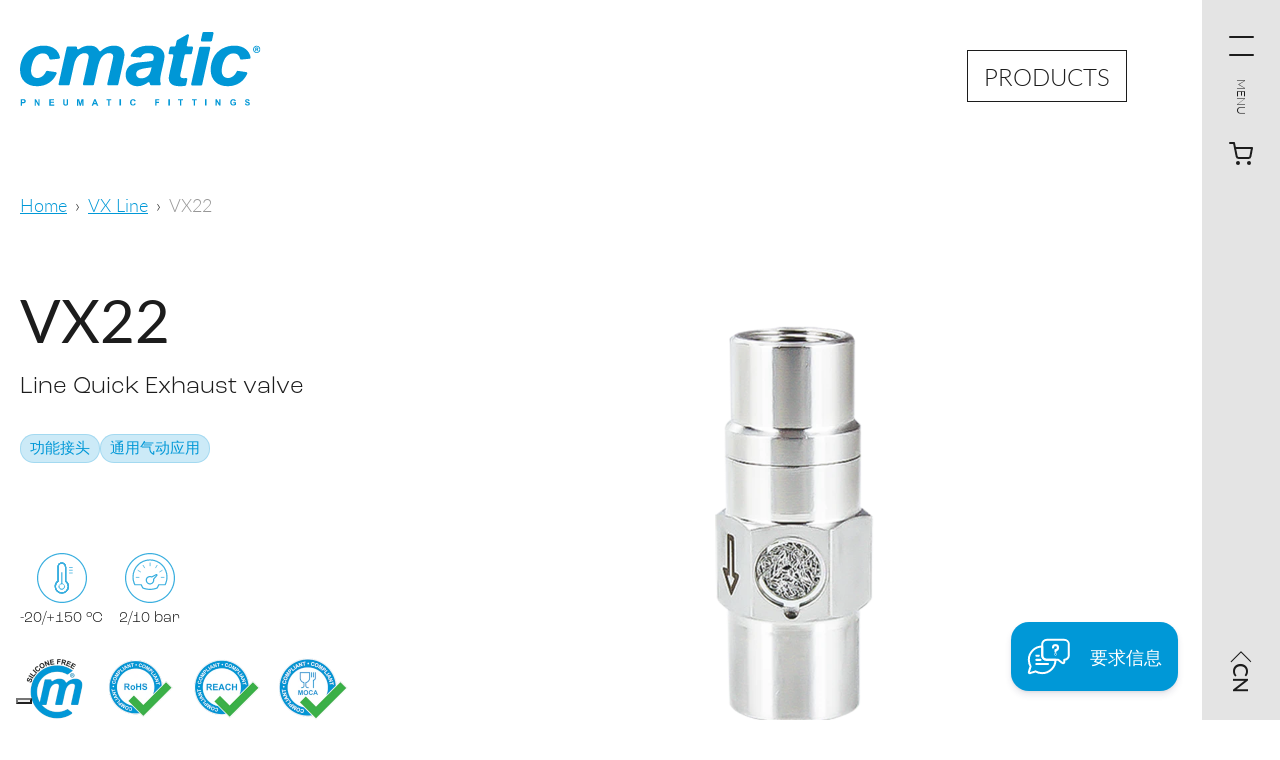

--- FILE ---
content_type: text/html; charset=UTF-8
request_url: https://cmatic.com/zh-cn/products/vx22/
body_size: 35823
content:
<!DOCTYPE html><html lang="zh-CN"><head><meta charSet="utf-8"/><meta http-equiv="x-ua-compatible" content="ie=edge"/><meta name="viewport" content="width=device-width, initial-scale=1, shrink-to-fit=no"/><meta name="generator" content="Gatsby 5.11.0"/><meta data-react-helmet="true" property="og:url" content="https://cmatic.com/zh-cn/products/vx22/"/><meta data-react-helmet="true" property="og:title" content="VX22"/><meta data-react-helmet="true" name="twitter:title" content="VX22"/><meta data-react-helmet="true" name="description" content="Cmatic"/><meta data-react-helmet="true" property="og:description" content="Cmatic"/><meta data-react-helmet="true" name="twitter:description" content="Cmatic"/><meta data-react-helmet="true" name="twitter:card" content="summary"/><meta data-react-helmet="true" property="article:modified_time" content="2024-12-12T07:35:25Z"/><meta data-react-helmet="true" property="article:published_time" content="2023-01-10T09:04:43Z"/><meta data-react-helmet="true" property="og:locale" content="zh_CN"/><meta data-react-helmet="true" property="og:type" content="article"/><meta data-react-helmet="true" property="og:image" content="https://www.datocms-assets.com/86553/1709198394-vx22_hero_sfondo.png?w=1000&amp;fit=max&amp;fm=jpg"/><meta data-react-helmet="true" name="twitter:image" content="https://www.datocms-assets.com/86553/1709198394-vx22_hero_sfondo.png?w=1000&amp;fit=max&amp;fm=jpg"/><meta data-react-helmet="true" property="og:image:width" content="900"/><meta data-react-helmet="true" property="og:image:height" content="900"/><meta data-react-helmet="true" name="msapplication-square70x70" content="https://www.datocms-assets.com/86553/1674035855-cmatic-favicon.png?w=70&amp;h=70"/><meta data-react-helmet="true" name="msapplication-square150x150" content="https://www.datocms-assets.com/86553/1674035855-cmatic-favicon.png?w=150&amp;h=150"/><meta data-react-helmet="true" name="msapplication-square310x310" content="https://www.datocms-assets.com/86553/1674035855-cmatic-favicon.png?w=310&amp;h=310"/><meta data-react-helmet="true" name="msapplication-square310x150" content="https://www.datocms-assets.com/86553/1674035855-cmatic-favicon.png?w=310&amp;h=150"/><meta data-react-helmet="true" name="application-name" content="Cmatic"/><style data-href="/styles.1faafbad13cc6b2bd542.css" data-identity="gatsby-global-css">@import url(https://use.typekit.net/qij8sye.css);.grecaptcha-badge{visibility:hidden}.svg-render #hotspot\.0.hover,.svg-render #hotspot\.0:hover,.svg-render #hotspot\.1.hover,.svg-render #hotspot\.10.hover,.svg-render #hotspot\.10:hover,.svg-render #hotspot\.1:hover,.svg-render #hotspot\.2.hover,.svg-render #hotspot\.2:hover,.svg-render #hotspot\.3.hover,.svg-render #hotspot\.3:hover,.svg-render #hotspot\.4.hover,.svg-render #hotspot\.4:hover,.svg-render #hotspot\.5.hover,.svg-render #hotspot\.5:hover,.svg-render #hotspot\.6.hover,.svg-render #hotspot\.6:hover,.svg-render #hotspot\.7.hover,.svg-render #hotspot\.7:hover,.svg-render #hotspot\.8.hover,.svg-render #hotspot\.8:hover,.svg-render #hotspot\.9.hover,.svg-render #hotspot\.9:hover{opacity:.5}.svg-render>svg>g>path:first-child{fill:transparent!important}html{font-size:clamp(10px,1vw,30px)}@font-face{font-family:swiper-icons;font-style:normal;font-weight:400;src:url("data:application/font-woff;charset=utf-8;base64, [base64]//wADZ2x5ZgAAAywAAADMAAAD2MHtryVoZWFkAAABbAAAADAAAAA2E2+eoWhoZWEAAAGcAAAAHwAAACQC9gDzaG10eAAAAigAAAAZAAAArgJkABFsb2NhAAAC0AAAAFoAAABaFQAUGG1heHAAAAG8AAAAHwAAACAAcABAbmFtZQAAA/gAAAE5AAACXvFdBwlwb3N0AAAFNAAAAGIAAACE5s74hXjaY2BkYGAAYpf5Hu/j+W2+MnAzMYDAzaX6QjD6/4//Bxj5GA8AuRwMYGkAPywL13jaY2BkYGA88P8Agx4j+/8fQDYfA1AEBWgDAIB2BOoAeNpjYGRgYNBh4GdgYgABEMnIABJzYNADCQAACWgAsQB42mNgYfzCOIGBlYGB0YcxjYGBwR1Kf2WQZGhhYGBiYGVmgAFGBiQQkOaawtDAoMBQxXjg/wEGPcYDDA4wNUA2CCgwsAAAO4EL6gAAeNpj2M0gyAACqxgGNWBkZ2D4/wMA+xkDdgAAAHjaY2BgYGaAYBkGRgYQiAHyGMF8FgYHIM3DwMHABGQrMOgyWDLEM1T9/w8UBfEMgLzE////P/5//f/V/xv+r4eaAAeMbAxwIUYmIMHEgKYAYjUcsDAwsLKxc3BycfPw8jEQA/[base64]/uznmfPFBNODM2K7MTQ45YEAZqGP81AmGGcF3iPqOop0r1SPTaTbVkfUe4HXj97wYE+yNwWYxwWu4v1ugWHgo3S1XdZEVqWM7ET0cfnLGxWfkgR42o2PvWrDMBSFj/IHLaF0zKjRgdiVMwScNRAoWUoH78Y2icB/yIY09An6AH2Bdu/UB+yxopYshQiEvnvu0dURgDt8QeC8PDw7Fpji3fEA4z/PEJ6YOB5hKh4dj3EvXhxPqH/SKUY3rJ7srZ4FZnh1PMAtPhwP6fl2PMJMPDgeQ4rY8YT6Gzao0eAEA409DuggmTnFnOcSCiEiLMgxCiTI6Cq5DZUd3Qmp10vO0LaLTd2cjN4fOumlc7lUYbSQcZFkutRG7g6JKZKy0RmdLY680CDnEJ+UMkpFFe1RN7nxdVpXrC4aTtnaurOnYercZg2YVmLN/d/gczfEimrE/fs/bOuq29Zmn8tloORaXgZgGa78yO9/cnXm2BpaGvq25Dv9S4E9+5SIc9PqupJKhYFSSl47+Qcr1mYNAAAAeNptw0cKwkAAAMDZJA8Q7OUJvkLsPfZ6zFVERPy8qHh2YER+3i/BP83vIBLLySsoKimrqKqpa2hp6+jq6RsYGhmbmJqZSy0sraxtbO3sHRydnEMU4uR6yx7JJXveP7WrDycAAAAAAAH//wACeNpjYGRgYOABYhkgZgJCZgZNBkYGLQZtIJsFLMYAAAw3ALgAeNolizEKgDAQBCchRbC2sFER0YD6qVQiBCv/H9ezGI6Z5XBAw8CBK/m5iQQVauVbXLnOrMZv2oLdKFa8Pjuru2hJzGabmOSLzNMzvutpB3N42mNgZGBg4GKQYzBhYMxJLMlj4GBgAYow/P/PAJJhLM6sSoWKfWCAAwDAjgbRAAB42mNgYGBkAIIbCZo5IPrmUn0hGA0AO8EFTQAA") format("woff")}:root{--swiper-theme-color:#007aff}.swiper-container{list-style:none;margin-left:auto;margin-right:auto;overflow:hidden;padding:0;position:relative;z-index:1}.swiper-container-vertical>.swiper-wrapper{flex-direction:column}.swiper-wrapper{box-sizing:content-box;display:flex;height:100%;position:relative;transition-property:transform;width:100%;z-index:1}.swiper-container-android .swiper-slide,.swiper-wrapper{transform:translateZ(0)}.swiper-container-multirow>.swiper-wrapper{flex-wrap:wrap}.swiper-container-multirow-column>.swiper-wrapper{flex-direction:column;flex-wrap:wrap}.swiper-container-free-mode>.swiper-wrapper{margin:0 auto;transition-timing-function:ease-out}.swiper-container-pointer-events{touch-action:pan-y}.swiper-container-pointer-events.swiper-container-vertical{touch-action:pan-x}.swiper-slide{flex-shrink:0;height:100%;position:relative;transition-property:transform;width:100%}.swiper-slide-invisible-blank{visibility:hidden}.swiper-container-autoheight,.swiper-container-autoheight .swiper-slide{height:auto}.swiper-container-autoheight .swiper-wrapper{align-items:flex-start;transition-property:transform,height}.swiper-container-3d{perspective:1200px}.swiper-container-3d .swiper-cube-shadow,.swiper-container-3d .swiper-slide,.swiper-container-3d .swiper-slide-shadow-bottom,.swiper-container-3d .swiper-slide-shadow-left,.swiper-container-3d .swiper-slide-shadow-right,.swiper-container-3d .swiper-slide-shadow-top,.swiper-container-3d .swiper-wrapper{transform-style:preserve-3d}.swiper-container-3d .swiper-slide-shadow-bottom,.swiper-container-3d .swiper-slide-shadow-left,.swiper-container-3d .swiper-slide-shadow-right,.swiper-container-3d .swiper-slide-shadow-top{height:100%;left:0;pointer-events:none;position:absolute;top:0;width:100%;z-index:10}.swiper-container-3d .swiper-slide-shadow-left{background-image:linear-gradient(270deg,rgba(0,0,0,.5),transparent)}.swiper-container-3d .swiper-slide-shadow-right{background-image:linear-gradient(90deg,rgba(0,0,0,.5),transparent)}.swiper-container-3d .swiper-slide-shadow-top{background-image:linear-gradient(0deg,rgba(0,0,0,.5),transparent)}.swiper-container-3d .swiper-slide-shadow-bottom{background-image:linear-gradient(180deg,rgba(0,0,0,.5),transparent)}.swiper-container-css-mode>.swiper-wrapper{-ms-overflow-style:none;overflow:auto;scrollbar-width:none}.swiper-container-css-mode>.swiper-wrapper::-webkit-scrollbar{display:none}.swiper-container-css-mode>.swiper-wrapper>.swiper-slide{scroll-snap-align:start start}.swiper-container-horizontal.swiper-container-css-mode>.swiper-wrapper{scroll-snap-type:x mandatory}.swiper-container-vertical.swiper-container-css-mode>.swiper-wrapper{scroll-snap-type:y mandatory}:root{--swiper-navigation-size:44px}.swiper-button-next,.swiper-button-prev{align-items:center;color:var(--swiper-navigation-color,var(--swiper-theme-color));cursor:pointer;display:flex;height:var(--swiper-navigation-size);justify-content:center;margin-top:calc(0px - var(--swiper-navigation-size)/2);position:absolute;top:50%;width:calc(var(--swiper-navigation-size)/44*27);z-index:10}.swiper-button-next.swiper-button-disabled,.swiper-button-prev.swiper-button-disabled{cursor:auto;opacity:.35;pointer-events:none}.swiper-button-next:after,.swiper-button-prev:after{font-family:swiper-icons;font-size:var(--swiper-navigation-size);font-variant:normal;letter-spacing:0;line-height:1;text-transform:none!important;text-transform:none}.swiper-button-prev,.swiper-container-rtl .swiper-button-next{left:10px;right:auto}.swiper-button-prev:after,.swiper-container-rtl .swiper-button-next:after{content:"prev"}.swiper-button-next,.swiper-container-rtl .swiper-button-prev{left:auto;right:10px}.swiper-button-next:after,.swiper-container-rtl .swiper-button-prev:after{content:"next"}.swiper-button-next.swiper-button-white,.swiper-button-prev.swiper-button-white{--swiper-navigation-color:#fff}.swiper-button-next.swiper-button-black,.swiper-button-prev.swiper-button-black{--swiper-navigation-color:#000}.swiper-button-lock{display:none}.swiper-pagination{position:absolute;text-align:center;transform:translateZ(0);transition:opacity .3s;z-index:10}.swiper-pagination.swiper-pagination-hidden{opacity:0}.swiper-container-horizontal>.swiper-pagination-bullets,.swiper-pagination-custom,.swiper-pagination-fraction{bottom:10px;left:0;width:100%}.swiper-pagination-bullets-dynamic{font-size:0;overflow:hidden}.swiper-pagination-bullets-dynamic .swiper-pagination-bullet{position:relative;transform:scale(.33)}.swiper-pagination-bullets-dynamic .swiper-pagination-bullet-active,.swiper-pagination-bullets-dynamic .swiper-pagination-bullet-active-main{transform:scale(1)}.swiper-pagination-bullets-dynamic .swiper-pagination-bullet-active-prev{transform:scale(.66)}.swiper-pagination-bullets-dynamic .swiper-pagination-bullet-active-prev-prev{transform:scale(.33)}.swiper-pagination-bullets-dynamic .swiper-pagination-bullet-active-next{transform:scale(.66)}.swiper-pagination-bullets-dynamic .swiper-pagination-bullet-active-next-next{transform:scale(.33)}.swiper-pagination-bullet{background:#000;border-radius:50%;display:inline-block;height:8px;opacity:.2;width:8px}button.swiper-pagination-bullet{-webkit-appearance:none;appearance:none;border:none;box-shadow:none;margin:0;padding:0}.swiper-pagination-clickable .swiper-pagination-bullet{cursor:pointer}.swiper-pagination-bullet:only-child{display:none!important}.swiper-pagination-bullet-active{background:var(--swiper-pagination-color,var(--swiper-theme-color));opacity:1}.swiper-container-vertical>.swiper-pagination-bullets{right:10px;top:50%;transform:translate3d(0,-50%,0)}.swiper-container-vertical>.swiper-pagination-bullets .swiper-pagination-bullet{display:block;margin:6px 0}.swiper-container-vertical>.swiper-pagination-bullets.swiper-pagination-bullets-dynamic{top:50%;transform:translateY(-50%);width:8px}.swiper-container-vertical>.swiper-pagination-bullets.swiper-pagination-bullets-dynamic .swiper-pagination-bullet{display:inline-block;transition:transform .2s,top .2s}.swiper-container-horizontal>.swiper-pagination-bullets .swiper-pagination-bullet{margin:0 4px}.swiper-container-horizontal>.swiper-pagination-bullets.swiper-pagination-bullets-dynamic{left:50%;transform:translateX(-50%);white-space:nowrap}.swiper-container-horizontal>.swiper-pagination-bullets.swiper-pagination-bullets-dynamic .swiper-pagination-bullet{transition:transform .2s,left .2s}.swiper-container-horizontal.swiper-container-rtl>.swiper-pagination-bullets-dynamic .swiper-pagination-bullet{transition:transform .2s,right .2s}.swiper-pagination-progressbar{background:rgba(0,0,0,.25);position:absolute}.swiper-pagination-progressbar .swiper-pagination-progressbar-fill{background:var(--swiper-pagination-color,var(--swiper-theme-color));height:100%;left:0;position:absolute;top:0;transform:scale(0);transform-origin:left top;width:100%}.swiper-container-rtl .swiper-pagination-progressbar .swiper-pagination-progressbar-fill{transform-origin:right top}.swiper-container-horizontal>.swiper-pagination-progressbar,.swiper-container-vertical>.swiper-pagination-progressbar.swiper-pagination-progressbar-opposite{height:4px;left:0;top:0;width:100%}.swiper-container-horizontal>.swiper-pagination-progressbar.swiper-pagination-progressbar-opposite,.swiper-container-vertical>.swiper-pagination-progressbar{height:100%;left:0;top:0;width:4px}.swiper-pagination-white{--swiper-pagination-color:#fff}.swiper-pagination-black{--swiper-pagination-color:#000}.swiper-pagination-lock{display:none}.swiper-scrollbar{background:rgba(0,0,0,.1);border-radius:10px;position:relative;-ms-touch-action:none}.swiper-container-horizontal>.swiper-scrollbar{bottom:3px;height:5px;left:1%;position:absolute;width:98%;z-index:50}.swiper-container-vertical>.swiper-scrollbar{height:98%;position:absolute;right:3px;top:1%;width:5px;z-index:50}.swiper-scrollbar-drag{background:rgba(0,0,0,.5);border-radius:10px;height:100%;left:0;position:relative;top:0;width:100%}.swiper-scrollbar-cursor-drag{cursor:move}.swiper-scrollbar-lock{display:none}.swiper-zoom-container{align-items:center;display:flex;height:100%;justify-content:center;text-align:center;width:100%}.swiper-zoom-container>canvas,.swiper-zoom-container>img,.swiper-zoom-container>svg{max-height:100%;max-width:100%;object-fit:contain}.swiper-slide-zoomed{cursor:move}.swiper-lazy-preloader{animation:swiper-preloader-spin 1s linear infinite;border:4px solid var(--swiper-preloader-color,var(--swiper-theme-color));border-radius:50%;border-top:4px solid transparent;box-sizing:border-box;height:42px;left:50%;margin-left:-21px;margin-top:-21px;position:absolute;top:50%;transform-origin:50%;width:42px;z-index:10}.swiper-lazy-preloader-white{--swiper-preloader-color:#fff}.swiper-lazy-preloader-black{--swiper-preloader-color:#000}@keyframes swiper-preloader-spin{to{transform:rotate(1turn)}}.swiper-container .swiper-notification{left:0;opacity:0;pointer-events:none;position:absolute;top:0;z-index:-1000}.swiper-container-fade.swiper-container-free-mode .swiper-slide{transition-timing-function:ease-out}.swiper-container-fade .swiper-slide{pointer-events:none;transition-property:opacity}.swiper-container-fade .swiper-slide .swiper-slide{pointer-events:none}.swiper-container-fade .swiper-slide-active,.swiper-container-fade .swiper-slide-active .swiper-slide-active{pointer-events:auto}.swiper-container-cube{overflow:visible}.swiper-container-cube .swiper-slide{-webkit-backface-visibility:hidden;backface-visibility:hidden;height:100%;pointer-events:none;transform-origin:0 0;visibility:hidden;width:100%;z-index:1}.swiper-container-cube .swiper-slide .swiper-slide{pointer-events:none}.swiper-container-cube.swiper-container-rtl .swiper-slide{transform-origin:100% 0}.swiper-container-cube .swiper-slide-active,.swiper-container-cube .swiper-slide-active .swiper-slide-active{pointer-events:auto}.swiper-container-cube .swiper-slide-active,.swiper-container-cube .swiper-slide-next,.swiper-container-cube .swiper-slide-next+.swiper-slide,.swiper-container-cube .swiper-slide-prev{pointer-events:auto;visibility:visible}.swiper-container-cube .swiper-slide-shadow-bottom,.swiper-container-cube .swiper-slide-shadow-left,.swiper-container-cube .swiper-slide-shadow-right,.swiper-container-cube .swiper-slide-shadow-top{-webkit-backface-visibility:hidden;backface-visibility:hidden;z-index:0}.swiper-container-cube .swiper-cube-shadow{bottom:0;height:100%;left:0;opacity:.6;position:absolute;width:100%;z-index:0}.swiper-container-cube .swiper-cube-shadow:before{background:#000;bottom:0;content:"";filter:blur(50px);left:0;position:absolute;right:0;top:0}.swiper-container-flip{overflow:visible}.swiper-container-flip .swiper-slide{-webkit-backface-visibility:hidden;backface-visibility:hidden;pointer-events:none;z-index:1}.swiper-container-flip .swiper-slide .swiper-slide{pointer-events:none}.swiper-container-flip .swiper-slide-active,.swiper-container-flip .swiper-slide-active .swiper-slide-active{pointer-events:auto}.swiper-container-flip .swiper-slide-shadow-bottom,.swiper-container-flip .swiper-slide-shadow-left,.swiper-container-flip .swiper-slide-shadow-right,.swiper-container-flip .swiper-slide-shadow-top{-webkit-backface-visibility:hidden;backface-visibility:hidden;z-index:0}.leaflet-image-layer,.leaflet-layer,.leaflet-marker-icon,.leaflet-marker-shadow,.leaflet-pane,.leaflet-pane>canvas,.leaflet-pane>svg,.leaflet-tile,.leaflet-tile-container,.leaflet-zoom-box{left:0;position:absolute;top:0}.leaflet-container{overflow:hidden}.leaflet-marker-icon,.leaflet-marker-shadow,.leaflet-tile{-webkit-user-drag:none;-webkit-user-select:none;user-select:none}.leaflet-tile::selection{background:transparent}.leaflet-safari .leaflet-tile{image-rendering:-webkit-optimize-contrast}.leaflet-safari .leaflet-tile-container{height:1600px;-webkit-transform-origin:0 0;width:1600px}.leaflet-marker-icon,.leaflet-marker-shadow{display:block}.leaflet-container .leaflet-overlay-pane svg{max-height:none!important;max-width:none!important}.leaflet-container .leaflet-marker-pane img,.leaflet-container .leaflet-shadow-pane img,.leaflet-container .leaflet-tile,.leaflet-container .leaflet-tile-pane img,.leaflet-container img.leaflet-image-layer{max-height:none!important;max-width:none!important;padding:0;width:auto}.leaflet-container img.leaflet-tile{mix-blend-mode:plus-lighter}.leaflet-container.leaflet-touch-zoom{touch-action:pan-x pan-y}.leaflet-container.leaflet-touch-drag{touch-action:none;touch-action:pinch-zoom}.leaflet-container.leaflet-touch-drag.leaflet-touch-zoom{touch-action:none}.leaflet-container{-webkit-tap-highlight-color:transparent}.leaflet-container a{-webkit-tap-highlight-color:rgba(51,181,229,.4)}.leaflet-tile{filter:inherit;visibility:hidden}.leaflet-tile-loaded{visibility:inherit}.leaflet-zoom-box{box-sizing:border-box;height:0;width:0;z-index:800}.leaflet-overlay-pane svg{-moz-user-select:none}.leaflet-pane{z-index:400}.leaflet-tile-pane{z-index:200}.leaflet-overlay-pane{z-index:400}.leaflet-shadow-pane{z-index:500}.leaflet-marker-pane{z-index:600}.leaflet-tooltip-pane{z-index:650}.leaflet-popup-pane{z-index:700}.leaflet-map-pane canvas{z-index:100}.leaflet-map-pane svg{z-index:200}.leaflet-vml-shape{height:1px;width:1px}.lvml{behavior:url(#default#VML);display:inline-block;position:absolute}.leaflet-control{pointer-events:visiblePainted;pointer-events:auto;position:relative;z-index:800}.leaflet-bottom,.leaflet-top{pointer-events:none;position:absolute;z-index:1000}.leaflet-top{top:0}.leaflet-right{right:0}.leaflet-bottom{bottom:0}.leaflet-left{left:0}.leaflet-control{clear:both;float:left}.leaflet-right .leaflet-control{float:right}.leaflet-top .leaflet-control{margin-top:10px}.leaflet-bottom .leaflet-control{margin-bottom:10px}.leaflet-left .leaflet-control{margin-left:10px}.leaflet-right .leaflet-control{margin-right:10px}.leaflet-fade-anim .leaflet-popup{opacity:0;transition:opacity .2s linear}.leaflet-fade-anim .leaflet-map-pane .leaflet-popup{opacity:1}.leaflet-zoom-animated{transform-origin:0 0}svg.leaflet-zoom-animated{will-change:transform}.leaflet-zoom-anim .leaflet-zoom-animated{transition:transform .25s cubic-bezier(0,0,.25,1)}.leaflet-pan-anim .leaflet-tile,.leaflet-zoom-anim .leaflet-tile{transition:none}.leaflet-zoom-anim .leaflet-zoom-hide{visibility:hidden}.leaflet-interactive{cursor:pointer}.leaflet-grab{cursor:grab}.leaflet-crosshair,.leaflet-crosshair .leaflet-interactive{cursor:crosshair}.leaflet-control,.leaflet-popup-pane{cursor:auto}.leaflet-dragging .leaflet-grab,.leaflet-dragging .leaflet-grab .leaflet-interactive,.leaflet-dragging .leaflet-marker-draggable{cursor:move;cursor:grabbing}.leaflet-image-layer,.leaflet-marker-icon,.leaflet-marker-shadow,.leaflet-pane>svg path,.leaflet-tile-container{pointer-events:none}.leaflet-image-layer.leaflet-interactive,.leaflet-marker-icon.leaflet-interactive,.leaflet-pane>svg path.leaflet-interactive,svg.leaflet-image-layer.leaflet-interactive path{pointer-events:visiblePainted;pointer-events:auto}.leaflet-container{background:#ddd;outline-offset:1px}.leaflet-container a{color:#0078a8}.leaflet-zoom-box{background:hsla(0,0%,100%,.5);border:2px dotted #38f}.leaflet-container{font-family:Helvetica Neue,Arial,Helvetica,sans-serif;font-size:12px;font-size:.75rem;line-height:1.5}.leaflet-bar{border-radius:4px;box-shadow:0 1px 5px rgba(0,0,0,.65)}.leaflet-bar a{background-color:#fff;border-bottom:1px solid #ccc;color:#000;display:block;height:26px;line-height:26px;text-align:center;text-decoration:none;width:26px}.leaflet-bar a,.leaflet-control-layers-toggle{background-position:50% 50%;background-repeat:no-repeat;display:block}.leaflet-bar a:focus,.leaflet-bar a:hover{background-color:#f4f4f4}.leaflet-bar a:first-child{border-top-left-radius:4px;border-top-right-radius:4px}.leaflet-bar a:last-child{border-bottom:none;border-bottom-left-radius:4px;border-bottom-right-radius:4px}.leaflet-bar a.leaflet-disabled{background-color:#f4f4f4;color:#bbb;cursor:default}.leaflet-touch .leaflet-bar a{height:30px;line-height:30px;width:30px}.leaflet-touch .leaflet-bar a:first-child{border-top-left-radius:2px;border-top-right-radius:2px}.leaflet-touch .leaflet-bar a:last-child{border-bottom-left-radius:2px;border-bottom-right-radius:2px}.leaflet-control-zoom-in,.leaflet-control-zoom-out{font:700 18px Lucida Console,Monaco,monospace;text-indent:1px}.leaflet-touch .leaflet-control-zoom-in,.leaflet-touch .leaflet-control-zoom-out{font-size:22px}.leaflet-control-layers{background:#fff;border-radius:5px;box-shadow:0 1px 5px rgba(0,0,0,.4)}.leaflet-control-layers-toggle{background-image:url([data-uri]);height:36px;width:36px}.leaflet-retina .leaflet-control-layers-toggle{background-image:url([data-uri]);background-size:26px 26px}.leaflet-touch .leaflet-control-layers-toggle{height:44px;width:44px}.leaflet-control-layers .leaflet-control-layers-list,.leaflet-control-layers-expanded .leaflet-control-layers-toggle{display:none}.leaflet-control-layers-expanded .leaflet-control-layers-list{display:block;position:relative}.leaflet-control-layers-expanded{background:#fff;color:#333;padding:6px 10px 6px 6px}.leaflet-control-layers-scrollbar{overflow-x:hidden;overflow-y:scroll;padding-right:5px}.leaflet-control-layers-selector{margin-top:2px;position:relative;top:1px}.leaflet-control-layers label{display:block;font-size:13px;font-size:1.08333em}.leaflet-control-layers-separator{border-top:1px solid #ddd;height:0;margin:5px -10px 5px -6px}.leaflet-default-icon-path{background-image:url([data-uri])}.leaflet-container .leaflet-control-attribution{background:#fff;background:hsla(0,0%,100%,.8);margin:0}.leaflet-control-attribution,.leaflet-control-scale-line{color:#333;line-height:1.4;padding:0 5px}.leaflet-control-attribution a{text-decoration:none}.leaflet-control-attribution a:focus,.leaflet-control-attribution a:hover{text-decoration:underline}.leaflet-attribution-flag{display:inline!important;height:.6669em;vertical-align:baseline!important;width:1em}.leaflet-left .leaflet-control-scale{margin-left:5px}.leaflet-bottom .leaflet-control-scale{margin-bottom:5px}.leaflet-control-scale-line{background:hsla(0,0%,100%,.8);border:2px solid #777;border-top:none;box-sizing:border-box;line-height:1.1;padding:2px 5px 1px;text-shadow:1px 1px #fff;white-space:nowrap}.leaflet-control-scale-line:not(:first-child){border-bottom:none;border-top:2px solid #777;margin-top:-2px}.leaflet-control-scale-line:not(:first-child):not(:last-child){border-bottom:2px solid #777}.leaflet-touch .leaflet-bar,.leaflet-touch .leaflet-control-attribution,.leaflet-touch .leaflet-control-layers{box-shadow:none}.leaflet-touch .leaflet-bar,.leaflet-touch .leaflet-control-layers{background-clip:padding-box;border:2px solid rgba(0,0,0,.2)}.leaflet-popup{margin-bottom:20px;position:absolute;text-align:center}.leaflet-popup-content-wrapper{border-radius:12px;padding:1px;text-align:left}.leaflet-popup-content{font-size:13px;font-size:1.08333em;line-height:1.3;margin:13px 24px 13px 20px;min-height:1px}.leaflet-popup-content p{margin:1.3em 0}.leaflet-popup-tip-container{height:20px;left:50%;margin-left:-20px;margin-top:-1px;overflow:hidden;pointer-events:none;position:absolute;width:40px}.leaflet-popup-tip{height:17px;margin:-10px auto 0;padding:1px;pointer-events:auto;transform:rotate(45deg);width:17px}.leaflet-popup-content-wrapper,.leaflet-popup-tip{background:#fff;box-shadow:0 3px 14px rgba(0,0,0,.4);color:#333}.leaflet-container a.leaflet-popup-close-button{background:transparent;border:none;color:#757575;font:16px/24px Tahoma,Verdana,sans-serif;height:24px;position:absolute;right:0;text-align:center;text-decoration:none;top:0;width:24px}.leaflet-container a.leaflet-popup-close-button:focus,.leaflet-container a.leaflet-popup-close-button:hover{color:#585858}.leaflet-popup-scrolled{overflow:auto}.leaflet-oldie .leaflet-popup-content-wrapper{-ms-zoom:1}.leaflet-oldie .leaflet-popup-tip{-ms-filter:"progid:DXImageTransform.Microsoft.Matrix(M11=0.70710678, M12=0.70710678, M21=-0.70710678, M22=0.70710678)";filter:progid:DXImageTransform.Microsoft.Matrix(M11=0.70710678,M12=0.70710678,M21=-0.70710678,M22=0.70710678);margin:0 auto;width:24px}.leaflet-oldie .leaflet-control-layers,.leaflet-oldie .leaflet-control-zoom,.leaflet-oldie .leaflet-popup-content-wrapper,.leaflet-oldie .leaflet-popup-tip{border:1px solid #999}.leaflet-div-icon{background:#fff;border:1px solid #666}.leaflet-tooltip{background-color:#fff;border:1px solid #fff;border-radius:3px;box-shadow:0 1px 3px rgba(0,0,0,.4);color:#222;padding:6px;pointer-events:none;position:absolute;-webkit-user-select:none;user-select:none;white-space:nowrap}.leaflet-tooltip.leaflet-interactive{cursor:pointer;pointer-events:auto}.leaflet-tooltip-bottom:before,.leaflet-tooltip-left:before,.leaflet-tooltip-right:before,.leaflet-tooltip-top:before{background:transparent;border:6px solid transparent;content:"";pointer-events:none;position:absolute}.leaflet-tooltip-bottom{margin-top:6px}.leaflet-tooltip-top{margin-top:-6px}.leaflet-tooltip-bottom:before,.leaflet-tooltip-top:before{left:50%;margin-left:-6px}.leaflet-tooltip-top:before{border-top-color:#fff;bottom:0;margin-bottom:-12px}.leaflet-tooltip-bottom:before{border-bottom-color:#fff;margin-left:-6px;margin-top:-12px;top:0}.leaflet-tooltip-left{margin-left:-6px}.leaflet-tooltip-right{margin-left:6px}.leaflet-tooltip-left:before,.leaflet-tooltip-right:before{margin-top:-6px;top:50%}.leaflet-tooltip-left:before{border-left-color:#fff;margin-right:-12px;right:0}.leaflet-tooltip-right:before{border-right-color:#fff;left:0;margin-left:-12px}@media print{.leaflet-control{-webkit-print-color-adjust:exact;print-color-adjust:exact}}.ais-Breadcrumb-list,.ais-CurrentRefinements-list,.ais-HierarchicalMenu-list,.ais-Hits-list,.ais-InfiniteHits-list,.ais-InfiniteResults-list,.ais-Menu-list,.ais-NumericMenu-list,.ais-Pagination-list,.ais-RatingMenu-list,.ais-RefinementList-list,.ais-Results-list,.ais-ToggleRefinement-list{list-style:none;margin:0;padding:0}.ais-ClearRefinements-button,.ais-CurrentRefinements-delete,.ais-CurrentRefinements-reset,.ais-GeoSearch-redo,.ais-GeoSearch-reset,.ais-HierarchicalMenu-showMore,.ais-InfiniteHits-loadMore,.ais-InfiniteHits-loadPrevious,.ais-InfiniteResults-loadMore,.ais-Menu-showMore,.ais-RangeInput-submit,.ais-RefinementList-showMore,.ais-SearchBox-reset,.ais-SearchBox-submit,.ais-VoiceSearch-button{background:none;border:0;color:inherit;cursor:pointer;font:inherit;line-height:normal;overflow:visible;padding:0;-webkit-user-select:none;user-select:none}.ais-ClearRefinements-button::-moz-focus-inner,.ais-CurrentRefinements-delete::-moz-focus-inner,.ais-CurrentRefinements-reset::-moz-focus-inner,.ais-GeoSearch-redo::-moz-focus-inner,.ais-GeoSearch-reset::-moz-focus-inner,.ais-HierarchicalMenu-showMore::-moz-focus-inner,.ais-InfiniteHits-loadMore::-moz-focus-inner,.ais-InfiniteHits-loadPrevious::-moz-focus-inner,.ais-InfiniteResults-loadMore::-moz-focus-inner,.ais-Menu-showMore::-moz-focus-inner,.ais-RangeInput-submit::-moz-focus-inner,.ais-RefinementList-showMore::-moz-focus-inner,.ais-SearchBox-reset::-moz-focus-inner,.ais-SearchBox-submit::-moz-focus-inner,.ais-VoiceSearch-button::-moz-focus-inner{border:0;padding:0}.ais-ClearRefinements-button[disabled],.ais-CurrentRefinements-delete[disabled],.ais-CurrentRefinements-reset[disabled],.ais-GeoSearch-redo[disabled],.ais-GeoSearch-reset[disabled],.ais-HierarchicalMenu-showMore[disabled],.ais-InfiniteHits-loadMore[disabled],.ais-InfiniteHits-loadPrevious[disabled],.ais-InfiniteResults-loadMore[disabled],.ais-Menu-showMore[disabled],.ais-RangeInput-submit[disabled],.ais-RefinementList-showMore[disabled],.ais-SearchBox-reset[disabled],.ais-SearchBox-submit[disabled],.ais-VoiceSearch-button[disabled]{cursor:default}.ais-HierarchicalMenu-showMore,.ais-InfiniteHits-loadMore,.ais-InfiniteHits-loadPrevious,.ais-Menu-showMore,.ais-RefinementList-showMore{overflow-anchor:none}.ais-Breadcrumb-item,.ais-Breadcrumb-list,.ais-Pagination-list,.ais-PoweredBy,.ais-RangeInput-form,.ais-RatingMenu-link{align-items:center;display:flex}.ais-GeoSearch,.ais-GeoSearch-map{height:100%}.ais-HierarchicalMenu-list .ais-HierarchicalMenu-list{margin-left:1em}.ais-PoweredBy-logo{display:block;height:1.2em;width:auto}.ais-PoweredBy-text{margin-right:.3rem}.ais-RatingMenu-starIcon{display:block;height:20px;width:20px}.ais-SearchBox-input::-ms-clear,.ais-SearchBox-input::-ms-reveal{display:none;height:0;width:0}.ais-SearchBox-input::-webkit-search-cancel-button,.ais-SearchBox-input::-webkit-search-decoration,.ais-SearchBox-input::-webkit-search-results-button,.ais-SearchBox-input::-webkit-search-results-decoration{display:none}.ais-RangeSlider .rheostat{margin-bottom:40px;margin-top:40px;overflow:visible}.ais-RangeSlider .rheostat-background{height:6px;top:0;width:100%}.ais-RangeSlider .rheostat-handle{margin-left:-12px;top:-7px}.ais-RangeSlider .rheostat-background{background-color:#fff;border:1px solid #aaa;position:relative}.ais-RangeSlider .rheostat-progress{background-color:#333;height:4px;position:absolute;top:1px}.rheostat-handle{background-color:#fff;border:1px solid #333;border-radius:50%;cursor:grab;height:20px;position:relative;width:20px;z-index:1}.rheostat-marker{background-color:#aaa;height:5px;margin-left:-1px;position:absolute;width:1px}.rheostat-marker--large{height:9px}.rheostat-value{padding-top:15px}.rheostat-tooltip,.rheostat-value{margin-left:50%;position:absolute;text-align:center;transform:translateX(-50%)}.rheostat-tooltip{top:-22px}[class^=ais-]{box-sizing:border-box;font-size:1rem}a[class^=ais-]{text-decoration:none}.ais-Breadcrumb,.ais-ClearRefinements,.ais-CurrentRefinements,.ais-GeoSearch,.ais-HierarchicalMenu,.ais-Hits,.ais-HitsPerPage,.ais-InfiniteHits,.ais-InfiniteResults,.ais-Menu,.ais-MenuSelect,.ais-NumericMenu,.ais-NumericSelector,.ais-Pagination,.ais-Panel,.ais-PoweredBy,.ais-RangeInput,.ais-RangeSlider,.ais-RatingMenu,.ais-RefinementList,.ais-RelevantSort,.ais-Results,.ais-ResultsPerPage,.ais-SearchBox,.ais-SortBy,.ais-Stats,.ais-ToggleRefinement{color:#3a4570}.ais-Breadcrumb-item--selected,.ais-HierarchicalMenu-item--selected,.ais-Menu-item--selected{font-weight:700}.ais-Breadcrumb-separator{font-weight:400;margin:0 .3em}.ais-Breadcrumb-link,.ais-HierarchicalMenu-link,.ais-Menu-link,.ais-Pagination-link,.ais-RatingMenu-link{color:#0096db;transition:color .2s ease-out}.ais-Breadcrumb-link:focus,.ais-Breadcrumb-link:hover,.ais-HierarchicalMenu-link:focus,.ais-HierarchicalMenu-link:hover,.ais-Menu-link:focus,.ais-Menu-link:hover,.ais-Pagination-link:focus,.ais-Pagination-link:hover,.ais-RatingMenu-link:focus,.ais-RatingMenu-link:hover{color:#0073a8}.ais-ClearRefinements-button,.ais-CurrentRefinements-reset,.ais-GeoSearch-redo,.ais-GeoSearch-reset,.ais-HierarchicalMenu-showMore,.ais-InfiniteHits-loadMore,.ais-InfiniteHits-loadPrevious,.ais-InfiniteResults-loadMore,.ais-Menu-showMore,.ais-RefinementList-showMore,.ais-RelevantSort-button{background-color:#0096db;border-radius:5px;color:#fff;font-size:.8rem;outline:none;padding:.3rem .5rem;transition:background-color .2s ease-out}.ais-ClearRefinements-button:focus,.ais-ClearRefinements-button:hover,.ais-CurrentRefinements-reset:focus,.ais-CurrentRefinements-reset:hover,.ais-GeoSearch-redo:focus,.ais-GeoSearch-redo:hover,.ais-GeoSearch-reset:focus,.ais-GeoSearch-reset:hover,.ais-HierarchicalMenu-showMore:focus,.ais-HierarchicalMenu-showMore:hover,.ais-InfiniteHits-loadMore:focus,.ais-InfiniteHits-loadMore:hover,.ais-InfiniteHits-loadPrevious:focus,.ais-InfiniteHits-loadPrevious:hover,.ais-InfiniteResults-loadMore:focus,.ais-InfiniteResults-loadMore:hover,.ais-Menu-showMore:focus,.ais-Menu-showMore:hover,.ais-RefinementList-showMore:focus,.ais-RefinementList-showMore:hover,.ais-RelevantSort-button:focus,.ais-RelevantSort-button:hover{background-color:#0073a8}.ais-ClearRefinements-button--disabled,.ais-GeoSearch-redo--disabled,.ais-GeoSearch-reset--disabled,.ais-HierarchicalMenu-showMore--disabled,.ais-InfiniteHits-loadMore--disabled,.ais-InfiniteResults-loadMore--disabled,.ais-Menu-showMore--disabled,.ais-RefinementList-showMore--disabled{cursor:not-allowed;opacity:.6}.ais-ClearRefinements-button--disabled:focus,.ais-ClearRefinements-button--disabled:hover,.ais-GeoSearch-redo--disabled:focus,.ais-GeoSearch-redo--disabled:hover,.ais-GeoSearch-reset--disabled:focus,.ais-GeoSearch-reset--disabled:hover,.ais-HierarchicalMenu-showMore--disabled:focus,.ais-HierarchicalMenu-showMore--disabled:hover,.ais-InfiniteHits-loadMore--disabled:focus,.ais-InfiniteHits-loadMore--disabled:hover,.ais-InfiniteResults-loadMore--disabled:focus,.ais-InfiniteResults-loadMore--disabled:hover,.ais-Menu-showMore--disabled:focus,.ais-Menu-showMore--disabled:hover,.ais-RefinementList-showMore--disabled:focus,.ais-RefinementList-showMore--disabled:hover{background-color:#0096db}.ais-InfiniteHits-loadPrevious--disabled{display:none}.ais-CurrentRefinements{margin-top:-.3rem}.ais-CurrentRefinements,.ais-CurrentRefinements-list{display:flex;flex-wrap:wrap}.ais-CurrentRefinements-item{background-color:#495588;border-radius:5px;display:flex;margin-right:.3rem;margin-top:.3rem;padding:.3rem .5rem}.ais-CurrentRefinements-category{display:flex;margin-left:.3em}.ais-CurrentRefinements-delete{margin-left:.3rem}.ais-CurrentRefinements-categoryLabel,.ais-CurrentRefinements-delete,.ais-CurrentRefinements-label{color:#fff;font-size:.8rem;white-space:nowrap}.ais-CurrentRefinements-reset{margin-top:.3rem;white-space:nowrap}.ais-CurrentRefinements-reset+.ais-CurrentRefinements-list{margin-left:.3rem}.ais-GeoSearch{position:relative}.ais-GeoSearch-control{left:3.75rem;position:absolute;top:.8rem}.ais-GeoSearch-label{background-color:#fff;border-radius:5px;box-shadow:0 1px 1px rgba(0,0,0,.1);display:block;font-size:.8rem;outline:none;padding:.3rem .5rem;transition:background-color .2s ease-out}.ais-GeoSearch-input{margin:0 .25rem 0 0}.ais-GeoSearch-label,.ais-GeoSearch-redo,.ais-GeoSearch-reset{white-space:nowrap}.ais-GeoSearch-reset{bottom:1.25rem;left:50%;position:absolute;transform:translateX(-50%)}.ais-HierarchicalMenu-link,.ais-Menu-link{display:block;line-height:1.5}.ais-HierarchicalMenu-list,.ais-Menu-list,.ais-NumericMenu-list,.ais-RatingMenu-list,.ais-RefinementList-list{font-weight:400;line-height:1.5}.ais-HierarchicalMenu-link:after{background-image:url("data:image/svg+xml;charset=utf-8,%3Csvg xmlns='http://www.w3.org/2000/svg' viewBox='0 0 24 24'%3E%3Cpath fill='%233A4570' d='m7.3 24-2.8-2.8 9.3-9.2-9.3-9.2L7.3 0l12.2 12z'/%3E%3C/svg%3E");background-size:100% 100%;content:"";display:none;height:10px;margin-left:.3em;width:10px}.ais-HierarchicalMenu-item--parent>.ais-HierarchicalMenu-link:after{display:inline-block}.ais-HierarchicalMenu-item--selected>.ais-HierarchicalMenu-link:after{transform:rotate(90deg)}.ais-CurrentRefinements-count,.ais-RatingMenu-count{font-size:.8rem}.ais-CurrentRefinements-count:before,.ais-RatingMenu-count:before{content:"("}.ais-CurrentRefinements-count:after,.ais-RatingMenu-count:after{content:")"}.ais-HierarchicalMenu-count,.ais-Menu-count,.ais-RefinementList-count,.ais-ToggleRefinement-count{background-color:#dfe2ee;border-radius:8px;color:#3a4570;font-size:.8rem;padding:.1rem .4rem}.ais-HierarchicalMenu-showMore,.ais-Menu-showMore,.ais-RefinementList-showMore{margin-top:.5rem}.ais-Highlight-highlighted,.ais-Snippet-highlighted{background-color:#ffc168}.ais-ReverseHighlight-highlighted,.ais-ReverseSnippet-highlighted{background:none;font-style:normal;font-weight:700}.ais-Hits-list,.ais-InfiniteHits-list,.ais-InfiniteResults-list,.ais-Results-list{display:flex;flex-wrap:wrap;margin-left:-1rem;margin-top:-1rem}.ais-Panel-body .ais-Hits-list,.ais-Panel-body .ais-InfiniteHits-list,.ais-Panel-body .ais-InfiniteResults-list,.ais-Panel-body .ais-Results-list{margin:.5rem 0 0 -1rem}.ais-Hits-item,.ais-InfiniteHits-item,.ais-InfiniteResults-item,.ais-Results-item{border:1px solid #c4c8d8;box-shadow:0 2px 5px 0 #e3e5ec;margin-left:1rem;margin-top:1rem;padding:1rem;width:calc(25% - 1rem)}.ais-Panel-body .ais-Hits-item,.ais-Panel-body .ais-InfiniteHits-item,.ais-Panel-body .ais-InfiniteResults-item,.ais-Panel-body .ais-Results-item{margin:.5rem 0 .5rem 1rem}.ais-InfiniteHits-loadMore,.ais-InfiniteResults-loadMore{margin-top:1rem}.ais-InfiniteHits-loadPrevious{margin-bottom:1rem}.ais-HitsPerPage-select,.ais-MenuSelect-select,.ais-NumericSelector-select,.ais-ResultsPerPage-select,.ais-SortBy-select{-webkit-appearance:none;appearance:none;background-color:#fff;background-image:url("data:image/svg+xml;charset=utf-8,%3Csvg xmlns='http://www.w3.org/2000/svg' viewBox='0 0 24 24'%3E%3Cpath fill='%233A4570' d='m0 7.3 2.8-2.8 9.2 9.3 9.2-9.3L24 7.3 12 19.5z'/%3E%3C/svg%3E");background-position:92% 50%;background-repeat:no-repeat;background-size:10px 10px;border:1px solid #c4c8d8;border-radius:5px;max-width:100%;padding:.3rem 2rem .3rem .3rem}.ais-Panel--collapsible{position:relative}.ais-Panel--collapsible.ais-Panel--collapsed .ais-Panel-body,.ais-Panel--collapsible.ais-Panel--collapsed .ais-Panel-footer{display:none}.ais-Panel--collapsible .ais-Panel-collapseButton{background:none;border:none;padding:0;position:absolute;right:0;top:0}.ais-Panel-header{border-bottom:1px solid #c4c8d8;font-size:.8rem;font-weight:700;margin-bottom:.5rem;padding-bottom:.5rem;text-transform:uppercase}.ais-Panel-footer{font-size:.8rem;margin-top:.5rem}.ais-RangeInput-input{height:1.5rem;line-height:1.5rem;padding:0 .2rem;width:5rem}.ais-RangeInput-separator{margin:0 .3rem}.ais-RangeInput-submit{-webkit-appearance:none;appearance:none;background-color:#0096db;border:none;border-radius:5px;color:#fff;font-size:.8rem;height:1.5rem;line-height:1.5rem;margin-left:.3rem;outline:none;padding:0 .5rem;transition:.2s ease-out}.ais-RangeInput-submit:focus,.ais-RangeInput-submit:hover{background-color:#0073a8}.ais-RatingMenu-count{color:#3a4570}.ais-Pagination-list{justify-content:center}.ais-Pagination-item+.ais-Pagination-item{margin-left:.3rem}.ais-Pagination-link{border:1px solid #c4c8d8;border-radius:5px;display:block;padding:.3rem .6rem;transition:background-color .2s ease-out}.ais-Pagination-link:focus,.ais-Pagination-link:hover{background-color:#e3e5ec}.ais-Pagination-item--disabled .ais-Pagination-link{color:#a5abc4;cursor:not-allowed;opacity:.6}.ais-Pagination-item--disabled .ais-Pagination-link:focus,.ais-Pagination-item--disabled .ais-Pagination-link:hover{background-color:#fff;color:#a5abc4}.ais-Pagination-item--selected .ais-Pagination-link{background-color:#0096db;border-color:#0096db;color:#fff}.ais-Pagination-item--selected .ais-Pagination-link:focus,.ais-Pagination-item--selected .ais-Pagination-link:hover{color:#fff}.ais-PoweredBy-text,.ais-RelevantSort-text,.ais-Stats-text,.rheostat-tooltip,.rheostat-value{font-size:.8rem}.ais-RangeSlider .rheostat-progress{background-color:#495588}.ais-RangeSlider .rheostat-background{border-color:#878faf;box-sizing:border-box}.ais-RangeSlider .rheostat-handle{border-color:#878faf}.ais-RangeSlider .rheostat-marker{background-color:#878faf}.ais-Panel-body .ais-RangeSlider{margin:2rem 0}.ais-RangeSlider-handle{background:#fff;border:1px solid #46aeda;border-radius:50%;cursor:pointer;height:20px;position:relative;width:20px;z-index:1}.ais-RangeSlider-tooltip{background:#fff;font-size:.8em;position:absolute;top:-22px}.ais-RangeSlider-value{font-size:.8em;margin-left:-20px;padding-top:15px;position:absolute;text-align:center;width:40px}.ais-RangeSlider-marker{background:#ddd;height:5px;margin-left:-1px;position:absolute;width:1px}.ais-RatingMenu-item--disabled .ais-RatingMenu-count,.ais-RatingMenu-item--disabled .ais-RatingMenu-label{color:#c4c8d8}.ais-RatingMenu-item--selected{font-weight:700}.ais-RatingMenu-link{line-height:1.5}.ais-RatingMenu-link>*+*{margin-left:.3rem}.ais-RatingMenu-starIcon{fill:#ffc168;position:relative;top:-1px;width:15px}.ais-RatingMenu-item--disabled .ais-RatingMenu-starIcon{fill:#c4c8d8}.ais-HierarchicalMenu-searchBox>*,.ais-Menu-searchBox>*,.ais-RefinementList-searchBox>*{margin-bottom:.5rem}.ais-SearchBox-form{display:block;position:relative}.ais-SearchBox-input{-webkit-appearance:none;appearance:none;background-color:#fff;border:1px solid #c4c8d8;border-radius:5px;padding:.3rem 1.7rem;position:relative;width:100%}.ais-SearchBox-input::-webkit-input-placeholder{color:#a5aed1}.ais-SearchBox-input::-moz-placeholder{color:#a5aed1}.ais-SearchBox-input:-ms-input-placeholder{color:#a5aed1}.ais-SearchBox-input:-moz-placeholder{color:#a5aed1}.ais-SearchBox-loadingIndicator,.ais-SearchBox-reset,.ais-SearchBox-submit{-webkit-appearance:none;appearance:none;height:20px;position:absolute;right:.3rem;top:50%;transform:translateY(-50%);width:20px;z-index:1}.ais-SearchBox-submit{left:.3rem}.ais-SearchBox-reset{right:.3rem}.ais-SearchBox-loadingIcon,.ais-SearchBox-resetIcon,.ais-SearchBox-submitIcon{left:50%;position:absolute;top:50%;transform:translateX(-50%) translateY(-50%)}.ais-SearchBox-resetIcon path,.ais-SearchBox-submitIcon path{fill:#495588}.ais-SearchBox-submitIcon{height:14px;width:14px}.ais-SearchBox-resetIcon{height:12px;width:12px}.ais-SearchBox-loadingIcon{height:16px;width:16px}.ais-VoiceSearch-button{background-color:transparent;border:none;border-radius:50%;color:#3a4570;height:24px;padding:4px;width:24px}.ais-VoiceSearch-button svg{color:currentColor}.ais-VoiceSearch-button:hover{background-color:#a5aed1;color:#fff;cursor:pointer}.ais-VoiceSearch-button:disabled{color:#a5aed1}.ais-VoiceSearch-button:disabled:hover{background:inherit;color:#a5aed1;cursor:not-allowed}.marker-cluster-small{background-color:hsla(91,60%,72%,.6)}.marker-cluster-small div{background-color:rgba(110,204,57,.6)}.marker-cluster-medium{background-color:rgba(241,211,87,.6)}.marker-cluster-medium div{background-color:rgba(240,194,12,.6)}.marker-cluster-large{background-color:hsla(18,97%,72%,.6)}.marker-cluster-large div{background-color:rgba(241,128,23,.6)}.leaflet-oldie .marker-cluster-small{background-color:#b5e28c}.leaflet-oldie .marker-cluster-small div{background-color:#6ecc39}.leaflet-oldie .marker-cluster-medium{background-color:#f1d357}.leaflet-oldie .marker-cluster-medium div{background-color:#f0c20c}.leaflet-oldie .marker-cluster-large{background-color:#fd9c73}.leaflet-oldie .marker-cluster-large div{background-color:#f18017}.marker-cluster{background-clip:padding-box;border-radius:20px}.marker-cluster div{border-radius:15px;font:12px Helvetica Neue,Arial,Helvetica,sans-serif;height:30px;margin-left:5px;margin-top:5px;text-align:center;width:30px}.marker-cluster span{line-height:30px}.leaflet-cluster-anim .leaflet-marker-icon,.leaflet-cluster-anim .leaflet-marker-shadow{transition:transform .3s ease-out,opacity .3s ease-in}.leaflet-cluster-spider-leg{transition:stroke-dashoffset .3s ease-out,stroke-opacity .3s ease-in}</style><link rel="sitemap" type="application/xml" href="/sitemap-index.xml"/><title data-react-helmet="true">Line Quick Exhaust valve - VX22 | Cmatic</title><link data-react-helmet="true" rel="alternate" hreflang="en" href="https://cmatic.com/products/vx22/"/><link data-react-helmet="true" rel="alternate" hreflang="it" href="https://cmatic.com/it/prodotti/vx22/"/><link data-react-helmet="true" rel="alternate" hreflang="de" href="https://cmatic.com/de/produkte/vx22/"/><link data-react-helmet="true" rel="alternate" hreflang="zh-CN" href="https://cmatic.com/zh-cn/products/vx22/"/><link data-react-helmet="true" rel="alternate" hreflang="x-default" href="https://cmatic.com/products/vx22/"/><link data-react-helmet="true" rel="canonical" href="https://cmatic.com/zh-cn/products/vx22/"/><link data-react-helmet="true" rel="apple-touch-icon" sizes="57x57" href="https://www.datocms-assets.com/86553/1674035855-cmatic-favicon.png?w=57&amp;h=57"/><link data-react-helmet="true" rel="apple-touch-icon" sizes="60x60" href="https://www.datocms-assets.com/86553/1674035855-cmatic-favicon.png?w=60&amp;h=60"/><link data-react-helmet="true" rel="apple-touch-icon" sizes="72x72" href="https://www.datocms-assets.com/86553/1674035855-cmatic-favicon.png?w=72&amp;h=72"/><link data-react-helmet="true" rel="apple-touch-icon" sizes="76x76" href="https://www.datocms-assets.com/86553/1674035855-cmatic-favicon.png?w=76&amp;h=76"/><link data-react-helmet="true" rel="apple-touch-icon" sizes="114x114" href="https://www.datocms-assets.com/86553/1674035855-cmatic-favicon.png?w=114&amp;h=114"/><link data-react-helmet="true" rel="apple-touch-icon" sizes="120x120" href="https://www.datocms-assets.com/86553/1674035855-cmatic-favicon.png?w=120&amp;h=120"/><link data-react-helmet="true" rel="apple-touch-icon" sizes="144x144" href="https://www.datocms-assets.com/86553/1674035855-cmatic-favicon.png?w=144&amp;h=144"/><link data-react-helmet="true" rel="apple-touch-icon" sizes="152x152" href="https://www.datocms-assets.com/86553/1674035855-cmatic-favicon.png?w=152&amp;h=152"/><link data-react-helmet="true" rel="apple-touch-icon" sizes="180x180" href="https://www.datocms-assets.com/86553/1674035855-cmatic-favicon.png?w=180&amp;h=180"/><link data-react-helmet="true" rel="icon" sizes="16x16" href="https://www.datocms-assets.com/86553/1674035855-cmatic-favicon.png?w=16&amp;h=16" type="image/png"/><link data-react-helmet="true" rel="icon" sizes="32x32" href="https://www.datocms-assets.com/86553/1674035855-cmatic-favicon.png?w=32&amp;h=32" type="image/png"/><link data-react-helmet="true" rel="icon" sizes="96x96" href="https://www.datocms-assets.com/86553/1674035855-cmatic-favicon.png?w=96&amp;h=96" type="image/png"/><link data-react-helmet="true" rel="icon" sizes="192x192" href="https://www.datocms-assets.com/86553/1674035855-cmatic-favicon.png?w=192&amp;h=192" type="image/png"/><style>.gatsby-image-wrapper{position:relative;overflow:hidden}.gatsby-image-wrapper picture.object-fit-polyfill{position:static!important}.gatsby-image-wrapper img{bottom:0;height:100%;left:0;margin:0;max-width:none;padding:0;position:absolute;right:0;top:0;width:100%;object-fit:cover}.gatsby-image-wrapper [data-main-image]{opacity:0;transform:translateZ(0);transition:opacity .25s linear;will-change:opacity}.gatsby-image-wrapper-constrained{display:inline-block;vertical-align:top}</style><noscript><style>.gatsby-image-wrapper noscript [data-main-image]{opacity:1!important}.gatsby-image-wrapper [data-placeholder-image]{opacity:0!important}</style></noscript><script type="module">const e="undefined"!=typeof HTMLImageElement&&"loading"in HTMLImageElement.prototype;e&&document.body.addEventListener("load",(function(e){const t=e.target;if(void 0===t.dataset.mainImage)return;if(void 0===t.dataset.gatsbyImageSsr)return;let a=null,n=t;for(;null===a&&n;)void 0!==n.parentNode.dataset.gatsbyImageWrapper&&(a=n.parentNode),n=n.parentNode;const o=a.querySelector("[data-placeholder-image]"),r=new Image;r.src=t.currentSrc,r.decode().catch((()=>{})).then((()=>{t.style.opacity=1,o&&(o.style.opacity=0,o.style.transition="opacity 500ms linear")}))}),!0);</script><link rel="manifest" href="/manifest.webmanifest" crossorigin="anonymous"/><link rel="apple-touch-icon" sizes="48x48" href="/icons/icon-48x48.png?v=e639cd776af5144737d1c7fee6f2b93e"/><link rel="apple-touch-icon" sizes="72x72" href="/icons/icon-72x72.png?v=e639cd776af5144737d1c7fee6f2b93e"/><link rel="apple-touch-icon" sizes="96x96" href="/icons/icon-96x96.png?v=e639cd776af5144737d1c7fee6f2b93e"/><link rel="apple-touch-icon" sizes="144x144" href="/icons/icon-144x144.png?v=e639cd776af5144737d1c7fee6f2b93e"/><link rel="apple-touch-icon" sizes="192x192" href="/icons/icon-192x192.png?v=e639cd776af5144737d1c7fee6f2b93e"/><link rel="apple-touch-icon" sizes="256x256" href="/icons/icon-256x256.png?v=e639cd776af5144737d1c7fee6f2b93e"/><link rel="apple-touch-icon" sizes="384x384" href="/icons/icon-384x384.png?v=e639cd776af5144737d1c7fee6f2b93e"/><link rel="apple-touch-icon" sizes="512x512" href="/icons/icon-512x512.png?v=e639cd776af5144737d1c7fee6f2b93e"/><script data-gatsby="web-vitals-polyfill">
              !function(){var e,t,n,i,r={passive:!0,capture:!0},a=new Date,o=function(){i=[],t=-1,e=null,f(addEventListener)},c=function(i,r){e||(e=r,t=i,n=new Date,f(removeEventListener),u())},u=function(){if(t>=0&&t<n-a){var r={entryType:"first-input",name:e.type,target:e.target,cancelable:e.cancelable,startTime:e.timeStamp,processingStart:e.timeStamp+t};i.forEach((function(e){e(r)})),i=[]}},s=function(e){if(e.cancelable){var t=(e.timeStamp>1e12?new Date:performance.now())-e.timeStamp;"pointerdown"==e.type?function(e,t){var n=function(){c(e,t),a()},i=function(){a()},a=function(){removeEventListener("pointerup",n,r),removeEventListener("pointercancel",i,r)};addEventListener("pointerup",n,r),addEventListener("pointercancel",i,r)}(t,e):c(t,e)}},f=function(e){["mousedown","keydown","touchstart","pointerdown"].forEach((function(t){return e(t,s,r)}))},p="hidden"===document.visibilityState?0:1/0;addEventListener("visibilitychange",(function e(t){"hidden"===document.visibilityState&&(p=t.timeStamp,removeEventListener("visibilitychange",e,!0))}),!0);o(),self.webVitals={firstInputPolyfill:function(e){i.push(e),u()},resetFirstInputPolyfill:o,get firstHiddenTime(){return p}}}();
            </script><script>(function(w,d,s,l,i){w[l]=w[l]||[];w[l].push({'gtm.start': new Date().getTime(),event:'gtm.js'});var f=d.getElementsByTagName(s)[0], j=d.createElement(s),dl=l!='dataLayer'?'&l='+l:'';j.async=true;j.src= 'https://www.googletagmanager.com/gtm.js?id='+i+dl+'';f.parentNode.insertBefore(j,f); })(window,document,'script','dataLayer', 'GTM-TXGF3679');</script></head><body><noscript><iframe src="https://www.googletagmanager.com/ns.html?id=GTM-TXGF3679" height="0" width="0" style="display: none; visibility: hidden" aria-hidden="true"></iframe></noscript><script>(function() { try {
  var mode = localStorage.getItem('theme-ui-color-mode');
  if (!mode) return
  document.documentElement.classList.add('theme-ui-' + mode);
  document.body.classList.add('theme-ui-' + mode);
} catch (e) {} })();</script><div id="___gatsby"><style data-emotion="css-global 1qrqrz3">body{--theme-ui-colors-text:#1c1c1c;--theme-ui-colors-background:#ffffff;--theme-ui-colors-lightBackground:#FAFAFC;--theme-ui-colors-grayBorder:#979797;--theme-ui-colors-primary:#0098D7;--theme-ui-colors-lightPrimary:RGB(0, 152, 215,.2);--theme-ui-colors-secondary:#0098D7;--theme-ui-colors-light:#ffffff;--theme-ui-colors-dark:#1c1c1c;--theme-ui-colors-lightGrey:#999999;--theme-ui-colors-menuSidebarBackground:#E4E4E4;color:var(--theme-ui-colors-text);background-color:var(--theme-ui-colors-background);}</style><style data-emotion="css-global wwk7s6">*{box-sizing:border-box;}body{margin:0;font-family:"Lato",system-ui,-apple-system,BlinkMacSystemFont,"Segoe UI",Roboto,"Helvetica Neue",sans-serif;font-weight:300;--swiper-theme-color:#00a889;}body a{-webkit-transition:all .2s ease;transition:all .2s ease;color:var(--theme-ui-colors-primary);}body a:hover{-webkit-text-decoration:none;text-decoration:none;}body::-webkit-input-placeholder{color:#000000;opacity:0.5;}body::-moz-placeholder{color:#000000;opacity:0.5;}body:-ms-input-placeholder{color:#000000;opacity:0.5;}body::placeholder{color:#000000;opacity:0.5;}</style><div style="outline:none" tabindex="-1" id="gatsby-focus-wrapper"><style data-emotion="css 18v1cju">.css-18v1cju{box-sizing:border-box;margin:0;min-width:0;overflow:hidden;}</style><div class="css-18v1cju"><style data-emotion="css 5j2fc5">.css-5j2fc5{box-sizing:border-box;margin:0;min-width:0;min-height:100vh;-webkit-flex-direction:column;-ms-flex-direction:column;flex-direction:column;-webkit-align-items:flex-start;-webkit-box-align:flex-start;-ms-flex-align:flex-start;align-items:flex-start;display:-webkit-box;display:-webkit-flex;display:-ms-flexbox;display:flex;}</style><div class="css-5j2fc5"><style data-emotion="css 179ncp7">.css-179ncp7{box-sizing:border-box;margin:0;min-width:0;z-index:9;width:100%;-webkit-align-items:flex-start;-webkit-box-align:flex-start;-ms-flex-align:flex-start;align-items:flex-start;usecustomtag:true;margin-top:0px;background-color:rgba(0,0,0,0);position:fixed;display:-webkit-box;display:-webkit-flex;display:-ms-flexbox;display:flex;-webkit-box-flex-wrap:nowrap;-webkit-flex-wrap:nowrap;-ms-flex-wrap:nowrap;flex-wrap:nowrap;-webkit-flex-direction:column;-ms-flex-direction:column;flex-direction:column;}@media screen and (min-width: 40em){.css-179ncp7{position:fixed;}}@media screen and (min-width: 64em){.css-179ncp7{position:relative;}}</style><header class="header_wrap css-179ncp7"><style data-emotion="css 2wxsj9">.css-2wxsj9{box-sizing:border-box;margin:0;min-width:0;display:none;}@media screen and (min-width: 40em){.css-2wxsj9{display:none;}}@media screen and (min-width: 64em){.css-2wxsj9{display:block;}}</style><div class="css-2wxsj9"><style data-emotion="css vurnku">.css-vurnku{box-sizing:border-box;margin:0;min-width:0;}</style><nav class="css-vurnku"><style data-emotion="css 1559hq5">.css-1559hq5{box-sizing:border-box;margin:0;min-width:0;position:absolute;top:16px;left:16px;}@media screen and (min-width: 40em){.css-1559hq5{top:20px;left:20px;}}@media screen and (min-width: 64em){.css-1559hq5{top:32px;}}</style><div class="css-1559hq5"><a class="css-vurnku" href="/zh-cn/"><style data-emotion="css 94q16f">.css-94q16f{box-sizing:border-box;margin:0;min-width:0;max-width:100%;height:auto;max-height:45px;}@media screen and (min-width: 40em){.css-94q16f{max-height:50px;}}@media screen and (min-width: 64em){.css-94q16f{max-height:74px;}}</style><img src="/static/cmatic-logo-38609ee68eb93b33966e8ea3a7605a46.svg" class="css-94q16f"/></a></div><style data-emotion="css 1e9uphm">.css-1e9uphm{box-sizing:border-box;margin:0;min-width:0;position:absolute;top:50px;right:153px;}</style><div class="css-1e9uphm"><style data-emotion="css fe6w0t">.css-fe6w0t{box-sizing:border-box;margin:0;min-width:0;display:-webkit-box;display:-webkit-flex;display:-ms-flexbox;display:flex;padding-top:8px;padding-bottom:8px;padding-left:16px;padding-right:16px;color:var(--theme-ui-colors-dark);border:1px solid;border-color:var(--theme-ui-colors-dark);text-transform:uppercase;-webkit-align-items:center;-webkit-box-align:center;-ms-flex-align:center;align-items:center;-webkit-text-decoration:none;text-decoration:none;font-size:24px;}.css-fe6w0t svg{height:100%;width:auto;margin-right:8px;stroke:var(--theme-ui-colors-dark);}.css-fe6w0t:hover{color:var(--theme-ui-colors-light);border-color:var(--theme-ui-colors-light);background-color:var(--theme-ui-colors-primary);}.css-fe6w0t:hover svg{stroke:var(--theme-ui-colors-light);}</style><a class="css-fe6w0t" href="/zh-cn/products/"><div class="css-vurnku">Products</div></a></div><style data-emotion="css 1llilmq">.css-1llilmq{box-sizing:border-box;margin:0;min-width:0;z-index:9999;box-sizing:border-box;margin:0;min-width:0;right:0px;position:fixed;background:red;width:78px;height:100%;overflow-y:auto;background-color:var(--theme-ui-colors-menuSidebarBackground);padding-top:20px;padding-bottom:20px;}</style><div class="css-1llilmq"><style data-emotion="css 1m93j77">.css-1m93j77{box-sizing:border-box;margin:0;min-width:0;-webkit-flex-direction:column;-ms-flex-direction:column;flex-direction:column;-webkit-box-pack:justify;-webkit-justify-content:space-between;justify-content:space-between;-webkit-align-items:center;-webkit-box-align:center;-ms-flex-align:center;align-items:center;position:relative;height:100%;width:100%;display:-webkit-box;display:-webkit-flex;display:-ms-flexbox;display:flex;}</style><div class="css-1m93j77"><div class="css-vurnku"><style data-emotion="css v0ye2j">.css-v0ye2j{box-sizing:border-box;margin:0;min-width:0;z-index:9999;}</style><div class="css-v0ye2j"><style data-emotion="css 25ov51">.css-25ov51{box-sizing:border-box;margin:0;min-width:0;cursor:pointer;-webkit-flex-direction:column;-ms-flex-direction:column;flex-direction:column;-webkit-align-items:center;-webkit-box-align:center;-ms-flex-align:center;align-items:center;display:-webkit-box;display:-webkit-flex;display:-ms-flexbox;display:flex;}</style><div class="css-25ov51"><style data-emotion="css wr8ngs">.css-wr8ngs{box-sizing:border-box;margin:0;min-width:0;width:25px;}.css-wr8ngs:before,.css-wr8ngs:after{border-radius:.5rem;content:'';background-color:var(--theme-ui-colors-dark);display:block;height:2px;margin-top:16px;margin-bottom:16px;-webkit-transition:-webkit-transform .15s ease-in-out,opacity .0s ease-in-out;transition:transform .15s ease-in-out,opacity .0s ease-in-out;}.css-wr8ngs.show:before{-webkit-transform:translateY(8px) rotate(135deg);-moz-transform:translateY(8px) rotate(135deg);-ms-transform:translateY(8px) rotate(135deg);transform:translateY(8px) rotate(135deg);}.css-wr8ngs.show:after{-webkit-transform:translateY(-10px) rotate(-135deg);-moz-transform:translateY(-10px) rotate(-135deg);-ms-transform:translateY(-10px) rotate(-135deg);transform:translateY(-10px) rotate(-135deg);}</style><div class=" css-wr8ngs"><div class="css-vurnku"></div></div><style data-emotion="css 17nji9b">.css-17nji9b{box-sizing:border-box;margin:0;min-width:0;padding-top:16px;padding-bottom:16px;}</style><div class="css-17nji9b"><style data-emotion="css pphqxs">.css-pphqxs{box-sizing:border-box;margin:0;min-width:0;line-height:1.5;font-size:18px;display:block;transform-origin:50% 50%;-webkit-transform:rotate(90deg);-moz-transform:rotate(90deg);-ms-transform:rotate(90deg);transform:rotate(90deg);text-transform:uppercase;font-size:12px;}</style><span class="css-pphqxs">MENU</span></div></div></div><style data-emotion="css 17np3jl">.css-17np3jl{box-sizing:border-box;margin:0;min-width:0;-webkit-box-pack:center;-ms-flex-pack:center;-webkit-justify-content:center;justify-content:center;margin-top:20px;display:-webkit-box;display:-webkit-flex;display:-ms-flexbox;display:flex;}.css-17np3jl a{color:var(--theme-ui-colors-dark);}</style><div class="css-17np3jl"><a href="https://gow.cmatic.it/home.aspx" target="_blank" class="css-vurnku"><svg xmlns="http://www.w3.org/2000/svg" width="24" height="24" viewBox="0 0 24 24" fill="none" stroke="currentColor" stroke-width="2" stroke-linecap="round" stroke-linejoin="round"><circle cx="9" cy="21" r="1"></circle><circle cx="20" cy="21" r="1"></circle><path d="M1 1h4l2.68 13.39a2 2 0 0 0 2 1.61h9.72a2 2 0 0 0 2-1.61L23 6H6"></path></svg></a></div></div><style data-emotion="css 1dikvnj">.css-1dikvnj{box-sizing:border-box;margin:0;min-width:0;z-index:99999;-webkit-flex-direction:row;-ms-flex-direction:row;flex-direction:row;margin:0;list-style:none;font-size:18px;display:-webkit-box;display:-webkit-flex;display:-ms-flexbox;display:flex;}</style><div class="css-1dikvnj"><style data-emotion="css 15owl46">.css-15owl46{box-sizing:border-box;margin:0;min-width:0;position:relative;}</style><div class="css-15owl46"><style data-emotion="css zpykef">.css-zpykef{box-sizing:border-box;margin:0;min-width:0;display:none;overflow:hidden;-webkit-flex-direction:column;-ms-flex-direction:column;flex-direction:column;position:relative;margin:0;list-style:none;padding:0;right:50%;font-size:18px;-webkit-transform:translateX(50%);-moz-transform:translateX(50%);-ms-transform:translateX(50%);transform:translateX(50%);}</style><ul class="css-zpykef"><li class="css-vurnku"><style data-emotion="css rduaak">.css-rduaak{box-sizing:border-box;margin:0;min-width:0;padding:8px;text-transform:uppercase;color:var(--theme-ui-colors-dark);position:relative;font-size:21px;-webkit-text-decoration:none;text-decoration:none;display:block;text-align:center;}</style><a class="css-rduaak" href="/products/vx22/"><style data-emotion="css hmnnve">.css-hmnnve{box-sizing:border-box;margin:0;min-width:0;-webkit-transform:rotate(90deg);-moz-transform:rotate(90deg);-ms-transform:rotate(90deg);transform:rotate(90deg);}</style><div class="css-hmnnve">en</div></a></li><li class="css-vurnku"><a class="css-rduaak" href="/it/prodotti/vx22/"><div class="css-hmnnve">it</div></a></li><li class="css-vurnku"><a class="css-rduaak" href="/de/produkte/vx22/"><div class="css-hmnnve">de</div></a></li></ul><div class="css-vurnku"><style data-emotion="css 1xu6ypf">.css-1xu6ypf{box-sizing:border-box;margin:0;min-width:0;padding:8px;color:var(--theme-ui-colors-dark);text-transform:uppercase;display:-webkit-box;display:-webkit-flex;display:-ms-flexbox;display:flex;-webkit-flex-direction:column;-ms-flex-direction:column;flex-direction:column;-webkit-text-decoration:none;text-decoration:none;-webkit-box-pack:justify;-webkit-justify-content:space-between;justify-content:space-between;cursor:pointer;}</style><div class="css-1xu6ypf"><style data-emotion="css 7tshpa">.css-7tshpa{box-sizing:border-box;margin:0;min-width:0;display:-webkit-box;display:-webkit-flex;display:-ms-flexbox;display:flex;-webkit-box-pack:center;-ms-flex-pack:center;-webkit-justify-content:center;justify-content:center;}.css-7tshpa svg{stroke:var(--theme-ui-colors-dark);}</style><div class="css-7tshpa"><svg width="22" height="12"><path fill="none" fill-rule="evenodd" stroke="#" stroke-width="1.05" d="M21 11 11 .888 1 11"></path></svg></div><style data-emotion="css wjq08w">.css-wjq08w{box-sizing:border-box;margin:0;min-width:0;-webkit-transform:rotate(90deg);-moz-transform:rotate(90deg);-ms-transform:rotate(90deg);transform:rotate(90deg);position:relative;text-transform:uppercase;font-size:21px;padding-left:8px;padding-right:8px;font-weight:500;}</style><div class="css-wjq08w">cn</div></div></div></div></div></div></div><style data-emotion="css gf0gh7">.css-gf0gh7{box-sizing:border-box;margin:0;min-width:0;display:block;position:fixed;z-index:333;top:0;bottom:0;right:79px;left:0;background-color:#000;-webkit-transition:all .2s ease;transition:all .2s ease;opacity:0;pointer-events:none;}</style><div class="css-gf0gh7"></div><style data-emotion="css pql2k5">.css-pql2k5{box-sizing:border-box;margin:0;min-width:0;display:block;box-sizing:border-box;position:fixed;width:calc(100% - 79px);max-width:1342px;padding-left:20px;padding-right:20px;padding-top:96px;padding-bottom:96px;height:100vh;right:-1px;top:0;background-color:#ffffff;overflow:auto;z-index:3333;-webkit-transition:-webkit-transform 200ms 0s;transition:transform 200ms 0s;transition-property:transform,visibility,width;-webkit-transform:translateX(100%);-moz-transform:translateX(100%);-ms-transform:translateX(100%);transform:translateX(100%);visibility:hidden;}@media screen and (min-width: 40em){.css-pql2k5{padding-left:20px;padding-right:20px;padding-top:48px;padding-bottom:48px;}}@media screen and (min-width: 64em){.css-pql2k5{padding-left:20px;padding-right:20px;padding-top:48px;}}@media screen and (min-width: 90em){.css-pql2k5{padding-left:96px;padding-right:96px;}}</style><div class="css-pql2k5"><style data-emotion="css 1agsa42">.css-1agsa42{box-sizing:border-box;margin:0;min-width:0;-webkit-flex-direction:column;-ms-flex-direction:column;flex-direction:column;width:100%;-webkit-box-pack:justify;-webkit-justify-content:space-between;justify-content:space-between;height:100%;max-width:1120px;display:-webkit-box;display:-webkit-flex;display:-ms-flexbox;display:flex;}</style><div class="css-1agsa42"><div class="css-vurnku"><style data-emotion="css 2u9bj7">.css-2u9bj7{box-sizing:border-box;margin:0;min-width:0;-webkit-flex-direction:row;-ms-flex-direction:row;flex-direction:row;padding:0;margin:0;list-style:none;display:-webkit-box;display:-webkit-flex;display:-ms-flexbox;display:flex;width:100%;-webkit-box-pack:justify;-webkit-justify-content:space-between;justify-content:space-between;display:-webkit-box;display:-webkit-flex;display:-ms-flexbox;display:flex;}</style><ul class="css-2u9bj7"><style data-emotion="css aqofx3">.css-aqofx3{box-sizing:border-box;margin:0;min-width:0;position:relative;margin-left:4px;margin-right:4px;padding-left:8px;padding-right:8px;padding-top:16px;padding-bottom:16px;font-size:28px;letter-spacing:-0.56px;font-weight:400;}.css-aqofx3:hover{color:var(--theme-ui-colors-primary);}.css-aqofx3 a{font-size:inherit;color:var(--theme-ui-colors-dark);letter-spacing:inherit;font-weight:inherit;-webkit-text-decoration:none;text-decoration:none;}.css-aqofx3 a:hover{color:var(--theme-ui-colors-primary);}</style><li class="css-aqofx3"><style data-emotion="css 7x9j97">.css-7x9j97{box-sizing:border-box;margin:0;min-width:0;cursor:pointer;display:-webkit-box;display:-webkit-flex;display:-ms-flexbox;display:flex;}</style><div class="css-7x9j97"><style data-emotion="css bpdvou">.css-bpdvou{box-sizing:border-box;margin:0;min-width:0;padding-right:8px;color:var(--theme-ui-colors-dark);-webkit-transition:all .2s ease;transition:all .2s ease;}</style><div class="css-bpdvou">公司</div><style data-emotion="css 1i9nv4n">.css-1i9nv4n{box-sizing:border-box;margin:0;min-width:0;}.css-1i9nv4n svg{stroke:var(--theme-ui-colors-dark);-webkit-transition:all .2s ease;transition:all .2s ease;}</style><div class="css-1i9nv4n"><svg width="22" height="12"><path fill="none" fill-rule="evenodd" stroke="#" stroke-width="1.05" d="m1.056.944 10 10.112 10-10.112"></path></svg></div></div></li><li class="css-aqofx3"><div class="css-7x9j97"><div class="css-bpdvou">产品</div><div class="css-1i9nv4n"><svg width="22" height="12"><path fill="none" fill-rule="evenodd" stroke="#" stroke-width="1.05" d="m1.056.944 10 10.112 10-10.112"></path></svg></div></div></li><li class="css-aqofx3"><div class="css-7x9j97"><div class="css-vurnku"><a class="css-vurnku" href="/zh-cn/cmatic-lab/">Cmatic实验室</a></div></div></li><li class="css-aqofx3"><div class="css-7x9j97"><div class="css-vurnku"><a class="css-vurnku" href="/zh-cn/zhi-liang-he-ren-zheng-zi-zhi/">质量</a></div></div></li><li class="css-aqofx3"><div class="css-7x9j97"><div class="css-vurnku"><a class="css-vurnku" href="/zh-cn/xiao-shou-wang-luo/">销售网络</a></div></div></li><li class="css-aqofx3"><div class="css-7x9j97"><div class="css-vurnku"><a class="css-vurnku" href="/zh-cn/download/">下载</a></div></div></li></ul><div class="css-15owl46"><style data-emotion="css 1n8z6rr">.css-1n8z6rr{box-sizing:border-box;margin:0;min-width:0;padding-top:32px;opacity:0;z-index:-1;list-style:none;padding-left:0;padding-right:0;margin:0;position:absolute;top:0;left:0;min-height:720;display:-webkit-box;display:-webkit-flex;display:-ms-flexbox;display:flex;-webkit-box-pack:start;-ms-flex-pack:start;-webkit-justify-content:flex-start;justify-content:flex-start;width:100%;}@media screen and (min-width: 40em){.css-1n8z6rr{padding-left:0;padding-right:0;}}.css-1n8z6rr:last-child{position:relative;margin-bottom:16px;}</style><ul class="css-1n8z6rr"><style data-emotion="css 82tmnz">.css-82tmnz{box-sizing:border-box;margin:0;min-width:0;position:relative;margin-left:4px;margin-right:20px;padding-left:8px;padding-right:8px;text-transform:uppercase;max-width:244px;font-size:21px;letter-spacing:-0.56px;font-weight:400;}@media screen and (min-width: 40em){.css-82tmnz{margin-right:32px;}}@media screen and (min-width: 64em){.css-82tmnz{margin-right:48px;}}.css-82tmnz:hover{color:var(--theme-ui-colors-primary);}.css-82tmnz a{text-transform:uppercase;font-size:inherit;color:var(--theme-ui-colors-dark);letter-spacing:inherit;font-weight:inherit;-webkit-text-decoration:none;text-decoration:none;}.css-82tmnz a.active{color:var(--theme-ui-colors-primary);}.css-82tmnz a:hover{color:var(--theme-ui-colors-primary);}</style><li class="css-82tmnz"><style data-emotion="css 8gze7f">.css-8gze7f{box-sizing:border-box;margin:0;min-width:0;cursor:pointer;display:-webkit-box;display:-webkit-flex;display:-ms-flexbox;display:flex;-webkit-align-items:center;-webkit-box-align:center;-ms-flex-align:center;align-items:center;}</style><div class="css-8gze7f"><style data-emotion="css kj3tgt">.css-kj3tgt{box-sizing:border-box;margin:0;min-width:0;font-family:"roc-grotesk",system-ui,-apple-system,BlinkMacSystemFont,"Segoe UI",Roboto,"Helvetica Neue",sans-serif;}</style><div class="css-kj3tgt"><style data-emotion="css gnqbje">.css-gnqbje{box-sizing:border-box;margin:0;min-width:0;display:block;}</style><a class="css-gnqbje" href="/zh-cn/te-zheng/">特征</a></div></div></li><li class="css-82tmnz"><div class="css-8gze7f"><div class="css-kj3tgt"><a class="css-gnqbje" href="/zh-cn/li-shi/">历史</a></div></div></li><li class="css-82tmnz"><div class="css-8gze7f"><div class="css-kj3tgt"><a class="css-gnqbje" href="/zh-cn/xuan-yan/">宣言</a></div></div></li><li class="css-82tmnz"><div class="css-8gze7f"><div class="css-kj3tgt"><a class="css-gnqbje" href="/zh-cn/xing-wei-zhun-ze-zhang-cheng/">行为准则章程</a></div></div></li></ul><ul class="css-1n8z6rr"><li class="css-82tmnz"><div class="css-8gze7f"><style data-emotion="css 134xcob">.css-134xcob{box-sizing:border-box;margin:0;min-width:0;padding-right:8px;font-family:"roc-grotesk",system-ui,-apple-system,BlinkMacSystemFont,"Segoe UI",Roboto,"Helvetica Neue",sans-serif;}</style><div class="css-134xcob">种类</div><style data-emotion="css trv93v">.css-trv93v{box-sizing:border-box;margin:0;min-width:0;height:100%;display:-webkit-box;display:-webkit-flex;display:-ms-flexbox;display:flex;-webkit-align-items:center;-webkit-box-align:center;-ms-flex-align:center;align-items:center;}.css-trv93v svg{stroke:var(--theme-ui-colors-dark);-webkit-transition:all .2s ease;transition:all .2s ease;}</style><div class="css-trv93v"><svg width="22" height="12"><path fill="none" fill-rule="evenodd" stroke="#" stroke-width="1.05" d="m1.056.944 10 10.112 10-10.112"></path></svg></div></div><style data-emotion="css 16p8m6f">.css-16p8m6f{box-sizing:border-box;margin:0;min-width:0;padding-left:0;list-style:none;position:absolute;}</style><ul class="css-16p8m6f"></ul></li><li class="css-82tmnz"><div class="css-8gze7f"><div class="css-134xcob">行业</div><div class="css-trv93v"><svg width="22" height="12"><path fill="none" fill-rule="evenodd" stroke="#" stroke-width="1.05" d="m1.056.944 10 10.112 10-10.112"></path></svg></div></div><ul class="css-16p8m6f"></ul></li><li class="css-82tmnz"><div class="css-8gze7f"><div class="css-kj3tgt"><a class="css-gnqbje" href="/zh-cn/line/">线条</a></div></div></li><li class="css-82tmnz"><div class="css-8gze7f"><div class="css-kj3tgt"><a class="css-gnqbje" href="/zh-cn/products/">所有产品</a></div></div></li></ul><div class="css-vurnku"></div></div></div><style data-emotion="css q2tkzn">.css-q2tkzn{box-sizing:border-box;margin:0;min-width:0;display:grid;grid-gap:16px;grid-template-columns:repeat(1, 1fr);}@media screen and (min-width: 40em){.css-q2tkzn{grid-template-columns:repeat(2, 1fr);}}</style><div class="css-q2tkzn"><style data-emotion="css b89msy">.css-b89msy{box-sizing:border-box;margin:0;min-width:0;position:relative;margin-right:8px;width:100%;}</style><div class="css-b89msy"><a class="css-fe6w0t" href="/zh-cn/download/"><svg width="22" height="19" viewbox="0 0 22 19"><g fill="none" fill-rule="evenodd" stroke="#"><path stroke-width="1.05" d="m1.059 7 10 6.117 10-6.117"></path><path stroke-linecap="square" d="M11 12.5V.5M1.5 18.117h20"></path></g></svg><div class="css-vurnku">下载样本</div></a></div><div class="css-vurnku"><style data-emotion="css 1onjjwi">.css-1onjjwi{box-sizing:border-box;margin:0;min-width:0;width:100%;min-width:80%;height:100%;}@media screen and (min-width: 40em){.css-1onjjwi{min-width:350px;}}</style><div class="css-1onjjwi"><style data-emotion="css u2kdfr">.css-u2kdfr{box-sizing:border-box;margin:0;min-width:0;width:100%;height:100%;}.css-u2kdfr form{display:-webkit-box;display:-webkit-flex;display:-ms-flexbox;display:flex;}</style><div class="css-u2kdfr"><style data-emotion="css bxmpwi">.css-bxmpwi{box-sizing:border-box;margin:0;min-width:0;position:relative;height:100%;width:100%;}</style><form novalidate="" action="" role="search" name="search-form-page" class="css-bxmpwi"><style data-emotion="css 60xr81">.css-60xr81{box-sizing:border-box;margin:0;min-width:0;position:absolute;padding-left:16px;padding-right:16px;top:50%;z-index:222;left:0;-webkit-transform:translateY(-50%);-moz-transform:translateY(-50%);-ms-transform:translateY(-50%);transform:translateY(-50%);display:-webkit-box;display:-webkit-flex;display:-ms-flexbox;display:flex;-webkit-box-pack:center;-ms-flex-pack:center;-webkit-justify-content:center;justify-content:center;-webkit-align-content:center;-ms-flex-line-pack:center;align-content:center;-webkit-align-items:center;-webkit-box-align:center;-ms-flex-align:center;align-items:center;}.css-60xr81 svg{height:24px!important;}.css-60xr81 svg g{stroke:var(--theme-ui-colors-dark);}</style><div class="css-60xr81"><svg color="primary" width="19px" height="20px" viewBox="0 0 19 20" version="1.1"><title>icon / search / blu</title><g id="Home" stroke="none" stroke-width="1" fill="none" fill-rule="evenodd"><g id="open-menu" transform="translate(-1195.000000, -901.000000)" stroke="#0698D6"><g transform="translate(503.000000, 0.000000)" id="menu"><g transform="translate(174.000000, 240.000000)"><g id="search" transform="translate(499.000000, 642.000000)"><g id="icon-/-search-/-blu" transform="translate(20.000000, 20.000000)"><path d="M16.0856446,7.87489044 C16.0856446,12.2241023 12.484781,15.7497809 8.04282229,15.7497809 C3.60086359,15.7497809 0,12.2241023 0,7.87489044 C0,3.52567858 3.60086359,0 8.04282229,0 C12.484781,0 16.0856446,3.52567858 16.0856446,7.87489044 Z" id="Stroke-1"></path><line x1="18" y1="18" x2="13.534393" y2="13.6276336" id="Stroke-3"></line></g></g></g></g></g></g></svg></div><style data-emotion="css e1uphe">.css-e1uphe{box-sizing:border-box;margin:0;min-width:0;width:100%;font-size:21px;padding-top:13px;padding-bottom:13px;padding-left:48px;padding-right:8px;text-transform:uppercase;border:1px solid;border-color:var(--theme-ui-colors-dark);background:transparent;color:var(--theme-ui-colors-dark);position:relative;}.css-e1uphe::-webkit-input-placeholder{color:var(--theme-ui-colors-dark);}.css-e1uphe::-moz-placeholder{color:var(--theme-ui-colors-dark);}.css-e1uphe:-ms-input-placeholder{color:var(--theme-ui-colors-dark);}.css-e1uphe::placeholder,.css-e1uphe:-ms-input-placeholder,.css-e1uphe::-ms-input-placeholder{color:var(--theme-ui-colors-dark);}@media screen and (min-width: 40em){.css-e1uphe{font-size:24px;padding-top:12px;padding-bottom:12px;}}@media screen and (min-width: 64em){.css-e1uphe{padding-top:8px;padding-bottom:8px;}}.css-e1uphe:focus{color:var(--theme-ui-colors-dark);outline:none;}</style><input type="text" name="search_input" placeholder="Search" required="" class="css-e1uphe"/></form></div></div></div></div></div></div></nav></div><style data-emotion="css 1ilriqi">.css-1ilriqi{box-sizing:border-box;margin:0;min-width:0;width:100%;display:block;}@media screen and (min-width: 40em){.css-1ilriqi{display:block;}}@media screen and (min-width: 64em){.css-1ilriqi{display:none;}}</style><div class="css-1ilriqi"><style data-emotion="css zdrrq2">.css-zdrrq2{box-sizing:border-box;margin:0;min-width:0;position:relative;width:100%;}</style><div class="css-zdrrq2"><div class="css-vurnku"><style data-emotion="css ky2578">.css-ky2578{box-sizing:border-box;margin:0;min-width:0;width:100%;max-width:container;margin-left:auto;margin-right:auto;padding:16px;background-color:var(--theme-ui-colors-light);position:relative;padding-top:8px;padding-bottom:8px;}@media screen and (min-width: 40em){.css-ky2578{padding:20px;}}@media screen and (min-width: 40em){.css-ky2578{padding-top:16px;padding-bottom:16px;}}</style><div class="css-ky2578"><style data-emotion="css 199kefw">.css-199kefw{box-sizing:border-box;margin:0;min-width:0;-webkit-box-pack:justify;-webkit-justify-content:space-between;justify-content:space-between;-webkit-align-items:center;-webkit-box-align:center;-ms-flex-align:center;align-items:center;display:-webkit-box;display:-webkit-flex;display:-ms-flexbox;display:flex;}</style><div class="css-199kefw"><div class="css-vurnku"><style data-emotion="css 1ipouzb">.css-1ipouzb{box-sizing:border-box;margin:0;min-width:0;display:block;position:relative;}.css-1ipouzb img{height:50px;}</style><a class="css-1ipouzb" href="/zh-cn/"><style data-emotion="css 9taffg">.css-9taffg{box-sizing:border-box;margin:0;min-width:0;max-width:100%;height:auto;}</style><img src="/static/cmatic-logo-38609ee68eb93b33966e8ea3a7605a46.svg" alt="Logo" class="css-9taffg"/></a></div><div class="css-vurnku"><svg xmlns="http://www.w3.org/2000/svg" width="24" height="24" viewBox="0 0 24 24" fill="none" stroke="currentColor" stroke-width="2" stroke-linecap="round" stroke-linejoin="round"><line x1="3" y1="12" x2="21" y2="12"></line><line x1="3" y1="6" x2="21" y2="6"></line><line x1="3" y1="18" x2="21" y2="18"></line></svg></div></div></div></div><div class="header_wrap_fixed" style="position:fixed;background-color:#0098D7;width:100%;top:0px;left:0px;z-index:1000;overflow-y:auto;height:0px"><style data-emotion="css 1x7u3k1">.css-1x7u3k1{box-sizing:border-box;margin:0;min-width:0;width:100%;max-width:container;margin-left:auto;margin-right:auto;padding:16px;background-color:var(--theme-ui-colors-primary);padding-top:8px;padding-bottom:8px;}@media screen and (min-width: 40em){.css-1x7u3k1{padding:20px;}}@media screen and (min-width: 40em){.css-1x7u3k1{padding-top:16px;padding-bottom:16px;}}</style><div class="css-1x7u3k1"><div class="css-199kefw"><div class="css-vurnku"><style data-emotion="css m8cebx">.css-m8cebx{box-sizing:border-box;margin:0;min-width:0;}.css-m8cebx img{height:50px;}</style><a class="css-m8cebx" href="/zh-cn/"><img src="/static/cmatic-logo-white-b1b49e4c67f64c18b64f7bbfcdd604f0.svg" alt="Logo" class="css-9taffg"/></a></div><div class="css-vurnku"><svg xmlns="http://www.w3.org/2000/svg" width="24" height="24" viewBox="0 0 24 24" fill="none" stroke="white" stroke-width="2" stroke-linecap="round" stroke-linejoin="round"><line x1="18" y1="6" x2="6" y2="18"></line><line x1="6" y1="6" x2="18" y2="18"></line></svg></div></div></div><div class="container" style="height:calc(100% - 100px);display:flex;flex-direction:column;justify-content:space-between;opacity:0"><style data-emotion="css 12uf7i1">.css-12uf7i1{box-sizing:border-box;margin:0;min-width:0;-webkit-flex-direction:column;-ms-flex-direction:column;flex-direction:column;padding:0;padding-top:16px;padding-bottom:16px;margin:0;list-style:none;display:-webkit-box;display:-webkit-flex;display:-ms-flexbox;display:flex;}</style><ul class="css-12uf7i1"><style data-emotion="css 15rtw3f">.css-15rtw3f{box-sizing:border-box;margin:0;min-width:0;position:relative;font-weight:normal;font-size:24px;}.css-15rtw3f a{font-size:inherit;-webkit-text-decoration:none;text-decoration:none;}.css-15rtw3f:last-child ul{right:0;}.css-15rtw3f>a,.css-15rtw3f>div a{color:inherit;padding-left:16px;padding-right:16px;padding-top:8px;padding-bottom:8px;display:block;}.css-15rtw3f a.active{color:var(--theme-ui-colors-light);-webkit-text-decoration:underline;text-decoration:underline;}</style><li class="css-15rtw3f"><div style="opacity:0"><div class="css-vurnku"><style data-emotion="css 17rxavf">.css-17rxavf{box-sizing:border-box;margin:0;min-width:0;cursor:default;padding-left:16px;padding-right:16px;padding-top:8px;padding-bottom:8px;-webkit-box-pack:start;-ms-flex-pack:start;-webkit-justify-content:flex-start;justify-content:flex-start;-webkit-align-items:center;-webkit-box-align:center;-ms-flex-align:center;align-items:center;display:-webkit-box;display:-webkit-flex;display:-ms-flexbox;display:flex;}@media screen and (min-width: 40em){.css-17rxavf{padding-top:8px;padding-bottom:8px;}}</style><div class="css-17rxavf"><div class="css-vurnku">公司</div><style data-emotion="css xbodv3">.css-xbodv3{box-sizing:border-box;margin:0;min-width:0;display:-webkit-box;display:-webkit-flex;display:-ms-flexbox;display:flex;-webkit-box-pack:center;-ms-flex-pack:center;-webkit-justify-content:center;justify-content:center;-webkit-align-items:center;-webkit-box-align:center;-ms-flex-align:center;align-items:center;height:100%;}</style><div class="css-xbodv3"><svg xmlns="http://www.w3.org/2000/svg" width="24" height="24" viewBox="0 0 24 24" fill="none" stroke="currentColor" stroke-width="2" stroke-linecap="round" stroke-linejoin="round"><polyline points="6 9 12 15 18 9"></polyline></svg></div></div></div><div style="height:0px;opacity:0"><style data-emotion="css uxdkw4">.css-uxdkw4{box-sizing:border-box;margin:0;min-width:0;list-style:none;padding-left:16px;padding-right:16px;margin:0;background-color:var(--theme-ui-colors-primary);position:relative;width:100%;}@media screen and (min-width: 40em){.css-uxdkw4{padding-left:20px;padding-right:20px;margin:0;}}@media screen and (min-width: 64em){.css-uxdkw4{margin:0;}}@media screen and (min-width: 90em){.css-uxdkw4{margin:0;}}</style><ul class="css-uxdkw4"><style data-emotion="css 1x3a52d">.css-1x3a52d{box-sizing:border-box;margin:0;min-width:0;position:relative;font-weight:normal;font-size:21px;}.css-1x3a52d a{font-size:inherit;-webkit-text-decoration:none;text-decoration:none;}.css-1x3a52d:last-child ul{right:0;}.css-1x3a52d>a,.css-1x3a52d>div a{color:inherit;padding-top:8px;padding-bottom:8px;display:block;}.css-1x3a52d a.active{color:var(--theme-ui-colors-light);-webkit-text-decoration:underline;text-decoration:underline;}</style><li class="css-1x3a52d"><div style="opacity:0"><style data-emotion="css 1bz67xq">.css-1bz67xq{box-sizing:border-box;margin:0;min-width:0;cursor:default;padding-top:8px;padding-bottom:8px;-webkit-align-items:center;-webkit-box-align:center;-ms-flex-align:center;align-items:center;font-family:"roc-grotesk",system-ui,-apple-system,BlinkMacSystemFont,"Segoe UI",Roboto,"Helvetica Neue",sans-serif;display:-webkit-box;display:-webkit-flex;display:-ms-flexbox;display:flex;}@media screen and (min-width: 40em){.css-1bz67xq{padding-top:8px;padding-bottom:8px;}}.css-1bz67xq a{text-transform:uppercase;padding-left:0!important;padding-right:0!important;}</style><div class="css-1bz67xq"><a class="css-vurnku" href="/zh-cn/te-zheng/">特征</a></div></div></li><li class="css-1x3a52d"><div style="opacity:0"><div class="css-1bz67xq"><a class="css-vurnku" href="/zh-cn/li-shi/">历史</a></div></div></li><li class="css-1x3a52d"><div style="opacity:0"><div class="css-1bz67xq"><a class="css-vurnku" href="/zh-cn/xuan-yan/">宣言</a></div></div></li><li class="css-1x3a52d"><div style="opacity:0"><div class="css-1bz67xq"><a class="css-vurnku" href="/zh-cn/xing-wei-zhun-ze-zhang-cheng/">行为准则章程</a></div></div></li></ul></div></div></li><li class="css-15rtw3f"><div style="opacity:0"><div class="css-vurnku"><div class="css-17rxavf"><div class="css-vurnku">产品</div><div class="css-xbodv3"><svg xmlns="http://www.w3.org/2000/svg" width="24" height="24" viewBox="0 0 24 24" fill="none" stroke="currentColor" stroke-width="2" stroke-linecap="round" stroke-linejoin="round"><polyline points="6 9 12 15 18 9"></polyline></svg></div></div></div><div style="height:0px;opacity:0"><ul class="css-uxdkw4"><li class="css-1x3a52d"><div style="opacity:0"><style data-emotion="css kiusli">.css-kiusli{box-sizing:border-box;margin:0;min-width:0;cursor:default;padding-top:16px;padding-bottom:16px;-webkit-box-pack:start;-ms-flex-pack:start;-webkit-justify-content:flex-start;justify-content:flex-start;-webkit-align-items:center;-webkit-box-align:center;-ms-flex-align:center;align-items:center;text-transform:uppercase;font-family:"roc-grotesk",system-ui,-apple-system,BlinkMacSystemFont,"Segoe UI",Roboto,"Helvetica Neue",sans-serif;display:-webkit-box;display:-webkit-flex;display:-ms-flexbox;display:flex;}@media screen and (min-width: 40em){.css-kiusli{padding-top:8px;padding-bottom:8px;}}</style><div class="css-kiusli"><div class="css-vurnku">种类</div><div class="css-xbodv3"><svg xmlns="http://www.w3.org/2000/svg" width="24" height="24" viewBox="0 0 24 24" fill="none" stroke="currentColor" stroke-width="2" stroke-linecap="round" stroke-linejoin="round"><polyline points="6 9 12 15 18 9"></polyline></svg></div></div><div style="height:0px;opacity:0"><style data-emotion="css 18y5ih">.css-18y5ih{box-sizing:border-box;margin:0;min-width:0;list-style:none;padding-left:0;padding-right:0;margin:0;background-color:var(--theme-ui-colors-primary);position:relative;width:100%;}@media screen and (min-width: 40em){.css-18y5ih{padding-left:0;padding-right:0;margin:0;}}@media screen and (min-width: 64em){.css-18y5ih{margin:0;}}@media screen and (min-width: 90em){.css-18y5ih{margin:0;}}</style><ul class="css-18y5ih"><style data-emotion="css llpzj1">.css-llpzj1{box-sizing:border-box;margin:0;min-width:0;margin-top:4px;margin-bottom:4px;color:var(--theme-ui-colors-dark);}.css-llpzj1 a{padding-left:0;padding-right:0;-webkit-text-decoration:none;text-decoration:none;color:var(--theme-ui-colors-dark);}@media screen and (min-width: 40em){.css-llpzj1 a{padding-left:0;padding-right:0;}}</style><li class="css-llpzj1"><a class="css-vurnku" href="/zh-cn/type/kuai-cha-jie-tou/">快插接头</a></li><li class="css-llpzj1"><a class="css-vurnku" href="/zh-cn/type/kuai-ning-jie-tou/">快拧接头</a></li><li class="css-llpzj1"><a class="css-vurnku" href="/zh-cn/type/qia-tao-jie-tou/">卡套接头</a></li><li class="css-llpzj1"><a class="css-vurnku" href="/zh-cn/type/biao-zhun-jie-tou/">标准接头</a></li><li class="css-llpzj1"><a class="css-vurnku" href="/zh-cn/type/kuai-huan-jie-tou/">快换接头</a></li><li class="css-llpzj1"><a class="css-vurnku" href="/zh-cn/type/an-quan-xing-kuai-huan-jie-tou/">安全型快换接头</a></li><li class="css-llpzj1"><a class="css-vurnku" href="/zh-cn/type/duo-lu-jie-tou/">多路接头</a></li><li class="css-llpzj1"><a class="css-vurnku" href="/zh-cn/type/gong-neng-jie-tou/">功能接头</a></li></ul></div></div></li><li class="css-1x3a52d"><div style="opacity:0"><div class="css-kiusli"><div class="css-vurnku">行业</div><div class="css-xbodv3"><svg xmlns="http://www.w3.org/2000/svg" width="24" height="24" viewBox="0 0 24 24" fill="none" stroke="currentColor" stroke-width="2" stroke-linecap="round" stroke-linejoin="round"><polyline points="6 9 12 15 18 9"></polyline></svg></div></div><div style="height:0px;opacity:0"><ul class="css-18y5ih"><li class="css-llpzj1"><a class="css-vurnku" href="/zh-cn/sector/tong-yong-qi-dong-ying-yong/">通用气动</a></li><li class="css-llpzj1"><a class="css-vurnku" href="/zh-cn/sector/shi-pin-hua-xue-zhi-yao-xing-ye/">食品，化学&amp;制药</a></li><li class="css-llpzj1"><a class="css-vurnku" href="/zh-cn/sector/run-hua/">润滑</a></li><li class="css-llpzj1"><a class="css-vurnku" href="/zh-cn/sector/pen-wu/">喷雾</a></li><li class="css-llpzj1"><a class="css-vurnku" href="/zh-cn/sector/jiao-tong/">交通</a></li><li class="css-llpzj1"><a class="css-vurnku" href="/zh-cn/sector/shui-li-xue/">液压</a></li></ul></div></div></li><li class="css-1x3a52d"><div style="opacity:0"><div class="css-1bz67xq"><a class="css-vurnku" href="/zh-cn/line/">线条</a></div></div></li><li class="css-1x3a52d"><div style="opacity:0"><div class="css-1bz67xq"><a class="css-vurnku" href="/zh-cn/products/">所有产品</a></div></div></li></ul></div></div></li><li class="css-15rtw3f"><div style="opacity:0"><div class="css-vurnku"><style data-emotion="css 8r7jtk">.css-8r7jtk{box-sizing:border-box;margin:0;min-width:0;cursor:default;-webkit-box-pack:justify;-webkit-justify-content:space-between;justify-content:space-between;-webkit-align-items:center;-webkit-box-align:center;-ms-flex-align:center;align-items:center;display:-webkit-box;display:-webkit-flex;display:-ms-flexbox;display:flex;}</style><div class="css-8r7jtk"><a class="css-vurnku" href="/zh-cn/cmatic-lab/">Cmatic实验室</a></div></div></div></li><li class="css-15rtw3f"><div style="opacity:0"><div class="css-vurnku"><div class="css-8r7jtk"><a class="css-vurnku" href="/zh-cn/zhi-liang-he-ren-zheng-zi-zhi/">质量</a></div></div></div></li><li class="css-15rtw3f"><div style="opacity:0"><div class="css-vurnku"><div class="css-8r7jtk"><a class="css-vurnku" href="/zh-cn/xiao-shou-wang-luo/">销售网络</a></div></div></div></li><li class="css-15rtw3f"><div style="opacity:0"><div class="css-vurnku"><div class="css-8r7jtk"><a class="css-vurnku" href="/zh-cn/download/">下载</a></div></div></div></li></ul><div class="css-vurnku"><style data-emotion="css az7h3l">.css-az7h3l{box-sizing:border-box;margin:0;min-width:0;display:grid;grid-gap:16px;grid-template-columns:repeat(1, 1fr);padding-left:16px;padding-right:16px;}@media screen and (min-width: 40em){.css-az7h3l{grid-template-columns:repeat(1, 1fr);}}@media screen and (min-width: 64em){.css-az7h3l{grid-template-columns:repeat(2, 1fr);}}@media screen and (min-width: 40em){.css-az7h3l{padding-left:20px;padding-right:20px;}}</style><div class="css-az7h3l"><div class="css-b89msy"><a class="css-fe6w0t" href="/zh-cn/download/"><svg width="22" height="19" viewbox="0 0 22 19"><g fill="none" fill-rule="evenodd" stroke="#"><path stroke-width="1.05" d="m1.059 7 10 6.117 10-6.117"></path><path stroke-linecap="square" d="M11 12.5V.5M1.5 18.117h20"></path></g></svg><div class="css-vurnku">下载样本</div></a></div><div class="css-vurnku"><div class="css-1onjjwi"><div class="css-u2kdfr"><form novalidate="" action="" role="search" name="search-form-page" class="css-bxmpwi"><style data-emotion="css k5qhy0">.css-k5qhy0{box-sizing:border-box;margin:0;min-width:0;position:absolute;padding-left:16px;padding-right:16px;top:50%;z-index:222;left:0;-webkit-transform:translateY(-50%);-moz-transform:translateY(-50%);-ms-transform:translateY(-50%);transform:translateY(-50%);display:-webkit-box;display:-webkit-flex;display:-ms-flexbox;display:flex;-webkit-box-pack:center;-ms-flex-pack:center;-webkit-justify-content:center;justify-content:center;-webkit-align-content:center;-ms-flex-line-pack:center;align-content:center;-webkit-align-items:center;-webkit-box-align:center;-ms-flex-align:center;align-items:center;}.css-k5qhy0 svg{height:24px!important;}.css-k5qhy0 svg g{stroke:var(--theme-ui-colors-light);}</style><div class="css-k5qhy0"><svg color="light" width="19px" height="20px" viewBox="0 0 19 20" version="1.1"><title>icon / search / blu</title><g id="Home" stroke="none" stroke-width="1" fill="none" fill-rule="evenodd"><g id="open-menu" transform="translate(-1195.000000, -901.000000)" stroke="#0698D6"><g transform="translate(503.000000, 0.000000)" id="menu"><g transform="translate(174.000000, 240.000000)"><g id="search" transform="translate(499.000000, 642.000000)"><g id="icon-/-search-/-blu" transform="translate(20.000000, 20.000000)"><path d="M16.0856446,7.87489044 C16.0856446,12.2241023 12.484781,15.7497809 8.04282229,15.7497809 C3.60086359,15.7497809 0,12.2241023 0,7.87489044 C0,3.52567858 3.60086359,0 8.04282229,0 C12.484781,0 16.0856446,3.52567858 16.0856446,7.87489044 Z" id="Stroke-1"></path><line x1="18" y1="18" x2="13.534393" y2="13.6276336" id="Stroke-3"></line></g></g></g></g></g></g></svg></div><style data-emotion="css 1xj0plf">.css-1xj0plf{box-sizing:border-box;margin:0;min-width:0;width:100%;font-size:21px;padding-top:13px;padding-bottom:13px;padding-left:48px;padding-right:8px;text-transform:uppercase;border:1px solid;border-color:var(--theme-ui-colors-light);background:transparent;color:var(--theme-ui-colors-light);position:relative;}.css-1xj0plf::-webkit-input-placeholder{color:var(--theme-ui-colors-light);}.css-1xj0plf::-moz-placeholder{color:var(--theme-ui-colors-light);}.css-1xj0plf:-ms-input-placeholder{color:var(--theme-ui-colors-light);}.css-1xj0plf::placeholder,.css-1xj0plf:-ms-input-placeholder,.css-1xj0plf::-ms-input-placeholder{color:var(--theme-ui-colors-light);}@media screen and (min-width: 40em){.css-1xj0plf{font-size:24px;padding-top:12px;padding-bottom:12px;}}@media screen and (min-width: 64em){.css-1xj0plf{padding-top:8px;padding-bottom:8px;}}.css-1xj0plf:focus{color:var(--theme-ui-colors-light);outline:none;}</style><input type="text" name="search_input" placeholder="Search" required="" class="css-1xj0plf"/></form></div></div></div></div><style data-emotion="css 1swzmf2">.css-1swzmf2{box-sizing:border-box;margin:0;min-width:0;-webkit-flex-direction:row;-ms-flex-direction:row;flex-direction:row;-webkit-box-pack:start;-ms-flex-pack:start;-webkit-justify-content:flex-start;justify-content:flex-start;position:relative;display:-webkit-box;display:-webkit-flex;display:-ms-flexbox;display:flex;}</style><div class="css-1swzmf2"><style data-emotion="css 11v3492">.css-11v3492{box-sizing:border-box;margin:0;min-width:0;margin-top:20px;margin-left:8px;margin-right:8px;}</style><div class="css-11v3492"><style data-emotion="css 4sr10">.css-4sr10{box-sizing:border-box;margin:0;min-width:0;padding-left:4px;padding-top:8px;padding-bottom:16px;padding-right:4px;display:-webkit-box;display:-webkit-flex;display:-ms-flexbox;display:flex;overflow:hidden;position:relative;right:0;margin:0;list-style:none;font-size:18px;}</style><ul class="css-4sr10"><li class="css-vurnku"><style data-emotion="css scfzsm">.css-scfzsm{box-sizing:border-box;margin:0;min-width:0;white-space:nowrap;text-transform:uppercase;color:var(--theme-ui-colors-dark);position:relative;font-size:21px;-webkit-text-decoration:none;text-decoration:none;}</style><a class="css-scfzsm" href="/products/vx22/"><style data-emotion="css 4cffwv">.css-4cffwv{box-sizing:border-box;margin:0;min-width:0;display:-webkit-box;display:-webkit-flex;display:-ms-flexbox;display:flex;}</style><div class="css-4cffwv"><style data-emotion="css 9cwl6c">.css-9cwl6c{box-sizing:border-box;margin:0;min-width:0;margin-right:8px;}</style><div class="css-9cwl6c"></div>en</div></a></li><li class="css-vurnku"><a class="css-scfzsm" href="/it/prodotti/vx22/"><div class="css-4cffwv"><div class="css-9cwl6c"></div>it</div></a></li><li class="css-vurnku"><a class="css-scfzsm" href="/de/produkte/vx22/"><div class="css-4cffwv"><div class="css-9cwl6c"></div>de</div></a></li><li class="css-vurnku"><style data-emotion="css 1cag53a">.css-1cag53a{box-sizing:border-box;margin:0;min-width:0;white-space:nowrap;text-transform:uppercase;color:var(--theme-ui-colors-light);position:relative;font-size:21px;-webkit-text-decoration:none;text-decoration:none;}</style><a aria-current="page" class="css-1cag53a active" href="/zh-cn/products/vx22/"><div class="css-4cffwv"><div class="css-9cwl6c"></div>cn</div></a></li></ul></div></div></div></div></div></div></div></header><style data-emotion="css 1x5gi5s">.css-1x5gi5s{box-sizing:border-box;margin:0;min-width:0;top:0;margin-top:70px;width:100%;position:relative;z-index:0;}@media screen and (min-width: 40em){.css-1x5gi5s{top:0;margin-top:86px;}}@media screen and (min-width: 64em){.css-1x5gi5s{top:0;margin-top:0;}}@media screen and (min-width: 90em){.css-1x5gi5s{top:0;}}.css-1x5gi5s section{max-width:100%;padding-top:0;padding-left:0;padding-bottom:0;padding-right:0;}@media screen and (min-width: 40em){.css-1x5gi5s section{padding-right:0;}}@media screen and (min-width: 64em){.css-1x5gi5s section{padding-right:78px;}}</style><main class="css-1x5gi5s"><div class="css-vurnku"><style data-emotion="css rref33">.css-rref33{box-sizing:border-box;margin:0;min-width:0;position:fixed;bottom:16px;right:16px;text-align:right;z-index:999999;display:-webkit-box;display:-webkit-flex;display:-ms-flexbox;display:flex;}@media screen and (min-width: 40em){.css-rref33{bottom:4%;right:8%;}}</style><div class="css-rref33"><a class="css-vurnku" href="/zh-cn/contact/?query=null#contact-form"><style data-emotion="css 11xyz1l">.css-11xyz1l{box-sizing:border-box;margin:0;min-width:0;position:relative;cursor:pointer;}</style><div class="css-11xyz1l"><style data-emotion="css p68eyy">.css-p68eyy{box-sizing:border-box;margin:0;min-width:0;margin-right:0;padding:16px;border-radius:18px;color:white;background-color:var(--theme-ui-colors-primary);overflow:hidden;position:relative;right:0;box-shadow:0 4px 6px rgb(50 50 93 / 11%),0 1px 3px rgb(0 0 0 / 8%);-webkit-align-items:center;-webkit-box-align:center;-ms-flex-align:center;align-items:center;display:-webkit-box;display:-webkit-flex;display:-ms-flexbox;display:flex;}</style><div style="opacity:0;transform:translateY(50px) scale(0.8) translateZ(0)" class="css-p68eyy"><style data-emotion="css 1h8q7sa">.css-1h8q7sa{box-sizing:border-box;margin:0;min-width:0;max-width:100%;height:auto;margin-right:16px;}@media screen and (min-width: 40em){.css-1h8q7sa{margin-right:20px;}}</style><img src="[data-uri]" class="css-1h8q7sa"/><style data-emotion="css pb3evn">.css-pb3evn{box-sizing:border-box;margin:0;min-width:0;line-height:1.5;font-size:18px;text-align:left;}</style><p class="css-pb3evn">要求信息</p></div></div></a></div></div><style data-emotion="css 1e5h98">.css-1e5h98{box-sizing:border-box;margin:0;min-width:0;position:relative;padding-bottom:48px;}@media screen and (min-width: 40em){.css-1e5h98{padding-bottom:96px;}}</style><div class="css-1e5h98"><style data-emotion="css bvl1fk">.css-bvl1fk{box-sizing:border-box;margin:0;min-width:0;display:grid;grid-gap:0;grid-template-columns:1fr;height:auto;}@media screen and (min-width: 40em){.css-bvl1fk{grid-gap:0;grid-template-columns:1fr;}}@media screen and (min-width: 64em){.css-bvl1fk{grid-template-columns:.4fr .6fr;}}@media screen and (min-width: 40em){.css-bvl1fk{height:100%;}}@media screen and (min-width: 64em){.css-bvl1fk{min-height:768px;}}</style><div class="css-bvl1fk"><style data-emotion="css 1g0q3p6">.css-1g0q3p6{box-sizing:border-box;margin:0;min-width:0;width:100%;max-width:container;margin-left:auto;margin-right:auto;padding:16px;grid-row:1;display:-webkit-box;display:-webkit-flex;display:-ms-flexbox;display:flex;-webkit-align-items:flex-start;-webkit-box-align:flex-start;-ms-flex-align:flex-start;align-items:flex-start;-webkit-flex-direction:column;-ms-flex-direction:column;flex-direction:column;-webkit-box-pack:justify;-webkit-justify-content:space-between;justify-content:space-between;padding-top:48px;position:relative;}@media screen and (min-width: 40em){.css-1g0q3p6{padding:20px;}}@media screen and (min-width: 40em){.css-1g0q3p6{grid-row:1;padding-top:96px;}}@media screen and (min-width: 64em){.css-1g0q3p6{grid-row:1;padding-top:192px;}}</style><div class="css-1g0q3p6"><div class="css-vurnku"><style data-emotion="css 1wgq2r6">.css-1wgq2r6{box-sizing:border-box;margin:0;min-width:0;-webkit-flex-direction:row;-ms-flex-direction:row;flex-direction:row;margin:0;padding:0;list-style:none;display:-webkit-box;display:-webkit-flex;display:-ms-flexbox;display:flex;}.css-1wgq2r6 a{font-size:15px;}@media screen and (min-width: 40em){.css-1wgq2r6 a{font-size:18px;}}.css-1wgq2r6 a:hover{-webkit-text-decoration:none;text-decoration:none;}</style><ul class="css-1wgq2r6"><style data-emotion="css 1vmtkdn">.css-1vmtkdn{box-sizing:border-box;margin:0;min-width:0;font-size:15px;margin-right:8px;}@media screen and (min-width: 40em){.css-1vmtkdn{font-size:18px;}}.css-1vmtkdn::after{content:"›";color:inherit;margin-left:8px;display:inline;}.css-1vmtkdn:last-child{margin-right:0;}.css-1vmtkdn:last-child::after{display:none;}</style><li class="css-1vmtkdn"><style data-emotion="css 1qmarcp">.css-1qmarcp{box-sizing:border-box;margin:0;min-width:0;color:var(--theme-ui-colors-secondary);}</style><a class="css-1qmarcp" href="/zh-cn/">Home</a></li><li class="css-1vmtkdn"><a class="css-1qmarcp" href="/zh-cn/line/vx-line/">VX Line</a></li><style data-emotion="css 1wcpqm5">.css-1wcpqm5{box-sizing:border-box;margin:0;min-width:0;color:var(--theme-ui-colors-grayBorder);font-size:15px;margin-right:8px;}@media screen and (min-width: 40em){.css-1wcpqm5{font-size:18px;}}.css-1wcpqm5::after{content:"›";color:inherit;margin-left:8px;display:inline;}.css-1wcpqm5:last-child{margin-right:0;}.css-1wcpqm5:last-child::after{display:none;}</style><li class="css-1wcpqm5">VX22</li></ul><style data-emotion="css dc5o1i">.css-dc5o1i{box-sizing:border-box;margin:0;min-width:0;font-family:"Lato",system-ui,-apple-system,BlinkMacSystemFont,"Segoe UI",Roboto,"Helvetica Neue",sans-serif;font-weight:400;line-height:1.25;font-size:48px;font-family:"Lato",system-ui,-apple-system,BlinkMacSystemFont,"Segoe UI",Roboto,"Helvetica Neue",sans-serif;line-height:1.25;font-weight:400;color:var(--theme-ui-colors-primary);margin-bottom:16px;color:var(--theme-ui-colors-dark);margin-top:20px;}@media screen and (min-width: 40em){.css-dc5o1i{font-size:60px;}}@media screen and (min-width: 40em){.css-dc5o1i{margin-top:20px;}}@media screen and (min-width: 64em){.css-dc5o1i{margin-top:64px;}}</style><h1 class="css-dc5o1i">VX22</h1><style data-emotion="css 7j6rca">.css-7j6rca{box-sizing:border-box;margin:0;min-width:0;font-family:"Lato",system-ui,-apple-system,BlinkMacSystemFont,"Segoe UI",Roboto,"Helvetica Neue",sans-serif;font-weight:400;line-height:1.25;font-size:24px;font-weight:bold;color:var(--theme-ui-colors-primary);margin-bottom:8px;margin-top:20px;color:var(--theme-ui-colors-dark);margin-top:0;margin-bottom:20px;font-weight:300;font-family:"roc-grotesk",system-ui,-apple-system,BlinkMacSystemFont,"Segoe UI",Roboto,"Helvetica Neue",sans-serif;}@media screen and (min-width: 40em){.css-7j6rca{margin-bottom:20px;}}@media screen and (min-width: 64em){.css-7j6rca{margin-bottom:32px;}}</style><h2 class="css-7j6rca">Line Quick Exhaust valve</h2><style data-emotion="css or541a">.css-or541a{box-sizing:border-box;margin:0;min-width:0;display:-webkit-box;display:-webkit-flex;display:-ms-flexbox;display:flex;-webkit-box-flex-wrap:wrap;-webkit-flex-wrap:wrap;-ms-flex-wrap:wrap;flex-wrap:wrap;gap:8px;margin-bottom:20px;}.css-or541a a{display:-webkit-box;display:-webkit-flex;display:-ms-flexbox;display:flex;}@media screen and (min-width: 40em){.css-or541a{margin-bottom:20px;}}@media screen and (min-width: 64em){.css-or541a{margin-bottom:0;}}</style><div class="css-or541a"></div></div><div class="css-vurnku"><style data-emotion="css p9fp0j">.css-p9fp0j{box-sizing:border-box;margin:0;min-width:0;padding-top:0;}</style><div class="css-p9fp0j"><style data-emotion="css 1ak2dy2">.css-1ak2dy2{box-sizing:border-box;margin:0;min-width:0;-webkit-box-flex-wrap:wrap;-webkit-flex-wrap:wrap;-ms-flex-wrap:wrap;flex-wrap:wrap;-webkit-flex-direction:column;-ms-flex-direction:column;flex-direction:column;display:-webkit-box;display:-webkit-flex;display:-ms-flexbox;display:flex;}</style><div class="css-1ak2dy2"><style data-emotion="css r2qa32">.css-r2qa32{box-sizing:border-box;margin:0;min-width:0;-webkit-box-flex-wrap:wrap;-webkit-flex-wrap:wrap;-ms-flex-wrap:wrap;flex-wrap:wrap;-webkit-flex-direction:row;-ms-flex-direction:row;flex-direction:row;margin-top:16px;margin-bottom:16px;min-width:100px;display:-webkit-box;display:-webkit-flex;display:-ms-flexbox;display:flex;}@media screen and (min-width: 40em){.css-r2qa32{margin-top:20px;margin-bottom:20px;}}</style><div class="css-r2qa32"><style data-emotion="css 1gl5h6u">.css-1gl5h6u{box-sizing:border-box;margin:0;min-width:0;margin-right:16px;-webkit-flex-direction:column;-ms-flex-direction:column;flex-direction:column;-webkit-box-pack:start;-ms-flex-pack:start;-webkit-justify-content:flex-start;justify-content:flex-start;-webkit-align-items:center;-webkit-box-align:center;-ms-flex-align:center;align-items:center;display:-webkit-box;display:-webkit-flex;display:-ms-flexbox;display:flex;}@media screen and (min-width: 40em){.css-1gl5h6u{-webkit-box-pack:center;-ms-flex-pack:center;-webkit-justify-content:center;justify-content:center;}}</style><div class="css-1gl5h6u"><style data-emotion="css tkfomm">.css-tkfomm{box-sizing:border-box;margin:0;min-width:0;width:50px;height:50px;}@media screen and (min-width: 40em){.css-tkfomm{width:50px;height:50px;}}.css-tkfomm .gatsby-image-wrapper{height:100%;}</style><div class="css-tkfomm"><img src="[data-uri]" class="css-9taffg"/></div><style data-emotion="css w3dc8r">.css-w3dc8r{box-sizing:border-box;margin:0;min-width:0;text-align:left;font-size:15px;font-family:"roc-grotesk",system-ui,-apple-system,BlinkMacSystemFont,"Segoe UI",Roboto,"Helvetica Neue",sans-serif;margin-top:8px;}@media screen and (min-width: 40em){.css-w3dc8r{text-align:center;}}</style><div class="css-w3dc8r">-20/+150 °C</div></div><div class="css-1gl5h6u"><div class="css-tkfomm"><img src="[data-uri]" class="css-9taffg"/></div><div class="css-w3dc8r">2/10 bar</div></div></div><style data-emotion="css 16is26">.css-16is26{box-sizing:border-box;margin:0;min-width:0;-webkit-box-flex-wrap:wrap;-webkit-flex-wrap:wrap;-ms-flex-wrap:wrap;flex-wrap:wrap;-webkit-flex-direction:row;-ms-flex-direction:row;flex-direction:row;padding-top:8px;padding-bottom:8px;display:-webkit-box;display:-webkit-flex;display:-ms-flexbox;display:flex;}</style><div class="css-16is26"><style data-emotion="css bwagwe">.css-bwagwe{box-sizing:border-box;margin:0;min-width:0;margin-right:16px;margin-bottom:16px;-webkit-flex-direction:column;-ms-flex-direction:column;flex-direction:column;-webkit-box-pack:start;-ms-flex-pack:start;-webkit-justify-content:flex-start;justify-content:flex-start;-webkit-align-items:center;-webkit-box-align:center;-ms-flex-align:center;align-items:center;display:-webkit-box;display:-webkit-flex;display:-ms-flexbox;display:flex;}@media screen and (min-width: 40em){.css-bwagwe{-webkit-box-pack:center;-ms-flex-pack:center;-webkit-justify-content:center;justify-content:center;}}</style><div class="css-bwagwe"><style data-emotion="css t14r3z">.css-t14r3z{box-sizing:border-box;margin:0;min-width:0;width:70px;height:70px;}.css-t14r3z .gatsby-image-wrapper{height:100%;}</style><div class="css-t14r3z"><div data-gatsby-image-wrapper="" class="gatsby-image-wrapper gatsby-image-wrapper-constrained"><div style="max-width:140px;display:block"><img alt="" role="presentation" aria-hidden="true" src="data:image/svg+xml;charset=utf-8,%3Csvg height=&#x27;140&#x27; width=&#x27;140&#x27; xmlns=&#x27;http://www.w3.org/2000/svg&#x27; version=&#x27;1.1&#x27;%3E%3C/svg%3E" style="max-width:100%;display:block;position:static"/></div><img aria-hidden="true" data-placeholder-image="" style="opacity:1;transition:opacity 500ms linear" decoding="async" src="[data-uri]" alt=""/><img data-gatsby-image-ssr="" data-main-image="" style="opacity:0" sizes="(min-width: 140px) 140px, 100vw" decoding="async" loading="lazy" data-src="https://www.datocms-assets.com/86553/1673518957-silicone.png?auto=format&amp;w=140" data-srcset="https://www.datocms-assets.com/86553/1673518957-silicone.png?auto=format&amp;dpr=0.25&amp;w=140 35w,https://www.datocms-assets.com/86553/1673518957-silicone.png?auto=format&amp;dpr=0.5&amp;w=140 70w,https://www.datocms-assets.com/86553/1673518957-silicone.png?auto=format&amp;w=140 140w" alt=""/><noscript><img data-gatsby-image-ssr="" data-main-image="" style="opacity:0" sizes="(min-width: 140px) 140px, 100vw" decoding="async" loading="lazy" src="https://www.datocms-assets.com/86553/1673518957-silicone.png?auto=format&amp;w=140" srcSet="https://www.datocms-assets.com/86553/1673518957-silicone.png?auto=format&amp;dpr=0.25&amp;w=140 35w,https://www.datocms-assets.com/86553/1673518957-silicone.png?auto=format&amp;dpr=0.5&amp;w=140 70w,https://www.datocms-assets.com/86553/1673518957-silicone.png?auto=format&amp;w=140 140w" alt=""/></noscript><script type="module">const t="undefined"!=typeof HTMLImageElement&&"loading"in HTMLImageElement.prototype;if(t){const t=document.querySelectorAll("img[data-main-image]");for(let e of t){e.dataset.src&&(e.setAttribute("src",e.dataset.src),e.removeAttribute("data-src")),e.dataset.srcset&&(e.setAttribute("srcset",e.dataset.srcset),e.removeAttribute("data-srcset"));const t=e.parentNode.querySelectorAll("source[data-srcset]");for(let e of t)e.setAttribute("srcset",e.dataset.srcset),e.removeAttribute("data-srcset");e.complete&&(e.style.opacity=1,e.parentNode.parentNode.querySelector("[data-placeholder-image]").style.opacity=0)}}</script></div></div></div><div class="css-bwagwe"><div class="css-t14r3z"><div data-gatsby-image-wrapper="" class="gatsby-image-wrapper gatsby-image-wrapper-constrained"><div style="max-width:140px;display:block"><img alt="" role="presentation" aria-hidden="true" src="data:image/svg+xml;charset=utf-8,%3Csvg height=&#x27;140&#x27; width=&#x27;140&#x27; xmlns=&#x27;http://www.w3.org/2000/svg&#x27; version=&#x27;1.1&#x27;%3E%3C/svg%3E" style="max-width:100%;display:block;position:static"/></div><img aria-hidden="true" data-placeholder-image="" style="opacity:1;transition:opacity 500ms linear" decoding="async" src="[data-uri]" alt=""/><img data-gatsby-image-ssr="" data-main-image="" style="opacity:0" sizes="(min-width: 140px) 140px, 100vw" decoding="async" loading="lazy" data-src="https://www.datocms-assets.com/86553/1673518951-rohs.png?auto=format&amp;w=140" data-srcset="https://www.datocms-assets.com/86553/1673518951-rohs.png?auto=format&amp;dpr=0.25&amp;w=140 35w,https://www.datocms-assets.com/86553/1673518951-rohs.png?auto=format&amp;dpr=0.5&amp;w=140 70w,https://www.datocms-assets.com/86553/1673518951-rohs.png?auto=format&amp;w=140 140w" alt=""/><noscript><img data-gatsby-image-ssr="" data-main-image="" style="opacity:0" sizes="(min-width: 140px) 140px, 100vw" decoding="async" loading="lazy" src="https://www.datocms-assets.com/86553/1673518951-rohs.png?auto=format&amp;w=140" srcSet="https://www.datocms-assets.com/86553/1673518951-rohs.png?auto=format&amp;dpr=0.25&amp;w=140 35w,https://www.datocms-assets.com/86553/1673518951-rohs.png?auto=format&amp;dpr=0.5&amp;w=140 70w,https://www.datocms-assets.com/86553/1673518951-rohs.png?auto=format&amp;w=140 140w" alt=""/></noscript><script type="module">const t="undefined"!=typeof HTMLImageElement&&"loading"in HTMLImageElement.prototype;if(t){const t=document.querySelectorAll("img[data-main-image]");for(let e of t){e.dataset.src&&(e.setAttribute("src",e.dataset.src),e.removeAttribute("data-src")),e.dataset.srcset&&(e.setAttribute("srcset",e.dataset.srcset),e.removeAttribute("data-srcset"));const t=e.parentNode.querySelectorAll("source[data-srcset]");for(let e of t)e.setAttribute("srcset",e.dataset.srcset),e.removeAttribute("data-srcset");e.complete&&(e.style.opacity=1,e.parentNode.parentNode.querySelector("[data-placeholder-image]").style.opacity=0)}}</script></div></div></div><div class="css-bwagwe"><div class="css-t14r3z"><div data-gatsby-image-wrapper="" class="gatsby-image-wrapper gatsby-image-wrapper-constrained"><div style="max-width:140px;display:block"><img alt="" role="presentation" aria-hidden="true" src="data:image/svg+xml;charset=utf-8,%3Csvg height=&#x27;140&#x27; width=&#x27;140&#x27; xmlns=&#x27;http://www.w3.org/2000/svg&#x27; version=&#x27;1.1&#x27;%3E%3C/svg%3E" style="max-width:100%;display:block;position:static"/></div><img aria-hidden="true" data-placeholder-image="" style="opacity:1;transition:opacity 500ms linear" decoding="async" src="[data-uri]" alt=""/><img data-gatsby-image-ssr="" data-main-image="" style="opacity:0" sizes="(min-width: 140px) 140px, 100vw" decoding="async" loading="lazy" data-src="https://www.datocms-assets.com/86553/1673518948-reach.png?auto=format&amp;w=140" data-srcset="https://www.datocms-assets.com/86553/1673518948-reach.png?auto=format&amp;dpr=0.25&amp;w=140 35w,https://www.datocms-assets.com/86553/1673518948-reach.png?auto=format&amp;dpr=0.5&amp;w=140 70w,https://www.datocms-assets.com/86553/1673518948-reach.png?auto=format&amp;w=140 140w" alt=""/><noscript><img data-gatsby-image-ssr="" data-main-image="" style="opacity:0" sizes="(min-width: 140px) 140px, 100vw" decoding="async" loading="lazy" src="https://www.datocms-assets.com/86553/1673518948-reach.png?auto=format&amp;w=140" srcSet="https://www.datocms-assets.com/86553/1673518948-reach.png?auto=format&amp;dpr=0.25&amp;w=140 35w,https://www.datocms-assets.com/86553/1673518948-reach.png?auto=format&amp;dpr=0.5&amp;w=140 70w,https://www.datocms-assets.com/86553/1673518948-reach.png?auto=format&amp;w=140 140w" alt=""/></noscript><script type="module">const t="undefined"!=typeof HTMLImageElement&&"loading"in HTMLImageElement.prototype;if(t){const t=document.querySelectorAll("img[data-main-image]");for(let e of t){e.dataset.src&&(e.setAttribute("src",e.dataset.src),e.removeAttribute("data-src")),e.dataset.srcset&&(e.setAttribute("srcset",e.dataset.srcset),e.removeAttribute("data-srcset"));const t=e.parentNode.querySelectorAll("source[data-srcset]");for(let e of t)e.setAttribute("srcset",e.dataset.srcset),e.removeAttribute("data-srcset");e.complete&&(e.style.opacity=1,e.parentNode.parentNode.querySelector("[data-placeholder-image]").style.opacity=0)}}</script></div></div></div><div class="css-bwagwe"><div class="css-t14r3z"><div data-gatsby-image-wrapper="" class="gatsby-image-wrapper gatsby-image-wrapper-constrained"><div style="max-width:140px;display:block"><img alt="" role="presentation" aria-hidden="true" src="data:image/svg+xml;charset=utf-8,%3Csvg height=&#x27;140&#x27; width=&#x27;140&#x27; xmlns=&#x27;http://www.w3.org/2000/svg&#x27; version=&#x27;1.1&#x27;%3E%3C/svg%3E" style="max-width:100%;display:block;position:static"/></div><img aria-hidden="true" data-placeholder-image="" style="opacity:1;transition:opacity 500ms linear" decoding="async" src="[data-uri]" alt=""/><img data-gatsby-image-ssr="" data-main-image="" style="opacity:0" sizes="(min-width: 140px) 140px, 100vw" decoding="async" loading="lazy" data-src="https://www.datocms-assets.com/86553/1674018954-moca.png?auto=format&amp;dpr=0.7&amp;w=200" data-srcset="https://www.datocms-assets.com/86553/1674018954-moca.png?auto=format&amp;dpr=0.18&amp;w=200 35w,https://www.datocms-assets.com/86553/1674018954-moca.png?auto=format&amp;dpr=0.35&amp;w=200 70w,https://www.datocms-assets.com/86553/1674018954-moca.png?auto=format&amp;dpr=0.7&amp;w=200 140w" alt=""/><noscript><img data-gatsby-image-ssr="" data-main-image="" style="opacity:0" sizes="(min-width: 140px) 140px, 100vw" decoding="async" loading="lazy" src="https://www.datocms-assets.com/86553/1674018954-moca.png?auto=format&amp;dpr=0.7&amp;w=200" srcSet="https://www.datocms-assets.com/86553/1674018954-moca.png?auto=format&amp;dpr=0.18&amp;w=200 35w,https://www.datocms-assets.com/86553/1674018954-moca.png?auto=format&amp;dpr=0.35&amp;w=200 70w,https://www.datocms-assets.com/86553/1674018954-moca.png?auto=format&amp;dpr=0.7&amp;w=200 140w" alt=""/></noscript><script type="module">const t="undefined"!=typeof HTMLImageElement&&"loading"in HTMLImageElement.prototype;if(t){const t=document.querySelectorAll("img[data-main-image]");for(let e of t){e.dataset.src&&(e.setAttribute("src",e.dataset.src),e.removeAttribute("data-src")),e.dataset.srcset&&(e.setAttribute("srcset",e.dataset.srcset),e.removeAttribute("data-srcset"));const t=e.parentNode.querySelectorAll("source[data-srcset]");for(let e of t)e.setAttribute("srcset",e.dataset.srcset),e.removeAttribute("data-srcset");e.complete&&(e.style.opacity=1,e.parentNode.parentNode.querySelector("[data-placeholder-image]").style.opacity=0)}}</script></div></div></div></div></div></div></div></div><style data-emotion="css 1tf8gyk">.css-1tf8gyk{box-sizing:border-box;margin:0;min-width:0;-webkit-align-items:flex-end;-webkit-box-align:flex-end;-ms-flex-align:flex-end;align-items:flex-end;display:-webkit-box;display:-webkit-flex;display:-ms-flexbox;display:flex;}.css-1tf8gyk .gatsby-image-wrapper{width:100%;}@media screen and (min-width: 64em){.css-1tf8gyk .gatsby-image-wrapper img{max-height:600px;}}</style><div class="css-1tf8gyk"><div data-gatsby-image-wrapper="" class="gatsby-image-wrapper gatsby-image-wrapper-constrained"><div style="max-width:1440px;display:block"><img alt="" role="presentation" aria-hidden="true" src="data:image/svg+xml;charset=utf-8,%3Csvg height=&#x27;1440&#x27; width=&#x27;1440&#x27; xmlns=&#x27;http://www.w3.org/2000/svg&#x27; version=&#x27;1.1&#x27;%3E%3C/svg%3E" style="max-width:100%;display:block;position:static"/></div><img aria-hidden="true" data-placeholder-image="" style="opacity:1;transition:opacity 500ms linear;object-fit:contain;object-position:left" decoding="async" src="[data-uri]" alt=""/><img data-gatsby-image-ssr="" data-main-image="" style="object-fit:contain;object-position:left;opacity:0" sizes="(min-width: 900px) 900px, 100vw" decoding="async" loading="lazy" data-src="https://www.datocms-assets.com/86553/1709198385-vx22_hero.png?auto=format&amp;w=900" data-srcset="https://www.datocms-assets.com/86553/1709198385-vx22_hero.png?auto=format&amp;dpr=0.25&amp;w=900 225w,https://www.datocms-assets.com/86553/1709198385-vx22_hero.png?auto=format&amp;dpr=0.5&amp;w=900 450w,https://www.datocms-assets.com/86553/1709198385-vx22_hero.png?auto=format&amp;w=900 900w" alt=""/><noscript><img data-gatsby-image-ssr="" data-main-image="" style="object-fit:contain;object-position:left;opacity:0" sizes="(min-width: 900px) 900px, 100vw" decoding="async" loading="lazy" src="https://www.datocms-assets.com/86553/1709198385-vx22_hero.png?auto=format&amp;w=900" srcSet="https://www.datocms-assets.com/86553/1709198385-vx22_hero.png?auto=format&amp;dpr=0.25&amp;w=900 225w,https://www.datocms-assets.com/86553/1709198385-vx22_hero.png?auto=format&amp;dpr=0.5&amp;w=900 450w,https://www.datocms-assets.com/86553/1709198385-vx22_hero.png?auto=format&amp;w=900 900w" alt=""/></noscript><script type="module">const t="undefined"!=typeof HTMLImageElement&&"loading"in HTMLImageElement.prototype;if(t){const t=document.querySelectorAll("img[data-main-image]");for(let e of t){e.dataset.src&&(e.setAttribute("src",e.dataset.src),e.removeAttribute("data-src")),e.dataset.srcset&&(e.setAttribute("srcset",e.dataset.srcset),e.removeAttribute("data-srcset"));const t=e.parentNode.querySelectorAll("source[data-srcset]");for(let e of t)e.setAttribute("srcset",e.dataset.srcset),e.removeAttribute("data-srcset");e.complete&&(e.style.opacity=1,e.parentNode.parentNode.querySelector("[data-placeholder-image]").style.opacity=0)}}</script></div></div></div></div><section class="css-vurnku"><style data-emotion="css hnftgz">.css-hnftgz{box-sizing:border-box;margin:0;min-width:0;width:100%;max-width:container;margin-left:auto;margin-right:auto;padding:16px;}@media screen and (min-width: 40em){.css-hnftgz{padding:20px;}}</style><div class="css-hnftgz"><div class="css-vurnku"><style data-emotion="css 1o5m7k9">.css-1o5m7k9{box-sizing:border-box;margin:0;min-width:0;width:100%;max-width:container;margin-left:auto;margin-right:auto;padding:16px;padding-left:0;padding-right:0;}@media screen and (min-width: 40em){.css-1o5m7k9{padding:20px;}}@media screen and (min-width: 40em){.css-1o5m7k9{padding-left:20px;padding-right:20px;}}</style><div class="css-1o5m7k9"><style data-emotion="css pwqyfe">.css-pwqyfe{box-sizing:border-box;margin:0;min-width:0;display:grid;grid-gap:0;grid-template-columns:1fr;-webkit-box-flex-wrap:auto;-webkit-flex-wrap:auto;-ms-flex-wrap:auto;flex-wrap:auto;-webkit-align-items:flex-start;-webkit-box-align:flex-start;-ms-flex-align:flex-start;align-items:flex-start;}@media screen and (min-width: 40em){.css-pwqyfe{grid-gap:20px;grid-template-columns:1fr;}}@media screen and (min-width: 64em){.css-pwqyfe{grid-template-columns:.4fr .6fr;}}</style><div class="css-pwqyfe"><style data-emotion="css 131n9to">.css-131n9to{box-sizing:border-box;margin:0;min-width:0;margin-top:0;}@media screen and (min-width: 40em){.css-131n9to{margin-top:0;}}@media screen and (min-width: 64em){.css-131n9to{margin-top:138px;}}.css-131n9to .gatsby-image-wrapper{height:100%;}</style><div class="css-131n9to"><div data-gatsby-image-wrapper="" class="gatsby-image-wrapper gatsby-image-wrapper-constrained"><div style="max-width:700px;display:block"><img alt="" role="presentation" aria-hidden="true" src="data:image/svg+xml;charset=utf-8,%3Csvg height=&#x27;590&#x27; width=&#x27;700&#x27; xmlns=&#x27;http://www.w3.org/2000/svg&#x27; version=&#x27;1.1&#x27;%3E%3C/svg%3E" style="max-width:100%;display:block;position:static"/></div><div aria-hidden="true" data-placeholder-image="" style="opacity:1;transition:opacity 500ms linear"></div><img data-gatsby-image-ssr="" data-main-image="" style="opacity:0" sizes="(min-width: 700px) 700px, 100vw" decoding="async" loading="lazy" data-src="https://www.datocms-assets.com/86553/1733988916-vx_22_24_sito.png?auto=format&amp;dpr=0.78&amp;w=900" data-srcset="https://www.datocms-assets.com/86553/1733988916-vx_22_24_sito.png?auto=format&amp;dpr=0.2&amp;w=900 175w,https://www.datocms-assets.com/86553/1733988916-vx_22_24_sito.png?auto=format&amp;dpr=0.39&amp;w=900 350w,https://www.datocms-assets.com/86553/1733988916-vx_22_24_sito.png?auto=format&amp;dpr=0.78&amp;w=900 700w" alt=""/><noscript><img data-gatsby-image-ssr="" data-main-image="" style="opacity:0" sizes="(min-width: 700px) 700px, 100vw" decoding="async" loading="lazy" src="https://www.datocms-assets.com/86553/1733988916-vx_22_24_sito.png?auto=format&amp;dpr=0.78&amp;w=900" srcSet="https://www.datocms-assets.com/86553/1733988916-vx_22_24_sito.png?auto=format&amp;dpr=0.2&amp;w=900 175w,https://www.datocms-assets.com/86553/1733988916-vx_22_24_sito.png?auto=format&amp;dpr=0.39&amp;w=900 350w,https://www.datocms-assets.com/86553/1733988916-vx_22_24_sito.png?auto=format&amp;dpr=0.78&amp;w=900 700w" alt=""/></noscript><script type="module">const t="undefined"!=typeof HTMLImageElement&&"loading"in HTMLImageElement.prototype;if(t){const t=document.querySelectorAll("img[data-main-image]");for(let e of t){e.dataset.src&&(e.setAttribute("src",e.dataset.src),e.removeAttribute("data-src")),e.dataset.srcset&&(e.setAttribute("srcset",e.dataset.srcset),e.removeAttribute("data-srcset"));const t=e.parentNode.querySelectorAll("source[data-srcset]");for(let e of t)e.setAttribute("srcset",e.dataset.srcset),e.removeAttribute("data-srcset");e.complete&&(e.style.opacity=1,e.parentNode.parentNode.querySelector("[data-placeholder-image]").style.opacity=0)}}</script></div></div><style data-emotion="css jhufze">.css-jhufze{box-sizing:border-box;margin:0;min-width:0;height:100%;display:-webkit-box;display:-webkit-flex;display:-ms-flexbox;display:flex;-webkit-flex-direction:column;-ms-flex-direction:column;flex-direction:column;-webkit-box-pack:start;-ms-flex-pack:start;-webkit-justify-content:flex-start;justify-content:flex-start;position:relative;}</style><div class="css-jhufze"><style data-emotion="css 54716j">.css-54716j{box-sizing:border-box;margin:0;min-width:0;font-family:"Lato",system-ui,-apple-system,BlinkMacSystemFont,"Segoe UI",Roboto,"Helvetica Neue",sans-serif;font-weight:400;line-height:1.25;font-size:32px;font-family:"Lato",system-ui,-apple-system,BlinkMacSystemFont,"Segoe UI",Roboto,"Helvetica Neue",sans-serif;line-height:1.25;font-weight:400;color:var(--theme-ui-colors-primary);margin-bottom:16px;margin-top:20px;display:block;}@media screen and (min-width: 40em){.css-54716j{font-size:48px;}}@media screen and (min-width: 40em){.css-54716j{display:block;}}@media screen and (min-width: 64em){.css-54716j{display:block;}}</style><h2 class="css-54716j">可用尺寸 <!-- --> <!-- -->VX22</h2><style data-emotion="css 1f4witi">.css-1f4witi{box-sizing:border-box;margin:0;min-width:0;padding-bottom:20px;overflow:hidden;margin-left:190px;}@media screen and (min-width: 40em){.css-1f4witi{padding-bottom:48px;margin-left:225px;}}</style><div class="css-1f4witi"><div class="indiana-scroll-container"><style data-emotion="css 1q29a9q">.css-1q29a9q{box-sizing:border-box;margin:0;min-width:0;cursor:auto;table-layout:auto;display:block;border-collapse:collapse;}.css-1q29a9q:active{cursor:auto;}.css-1q29a9q th{padding-bottom:16px;}.css-1q29a9q thead th{padding-left:8px;padding-right:8px;font-size:18px;}.css-1q29a9q tr th,.css-1q29a9q tr td{height:50px;border:0x solid transparent;padding:8px;padding-top:8px;padding-bottom:8px;text-align:center;font-size:15px;}.css-1q29a9q tr:nth-child(odd){background-color:RGB(246, 245, 245);}.css-1q29a9q tr:nth-child(odd) th{background-color:RGB(246, 245, 245);}</style><table class="css-1q29a9q"><thead class="css-vurnku"></thead><style data-emotion="css eyln60">.css-eyln60{box-sizing:border-box;margin:0;min-width:0;}.css-eyln60:after{content:'';position:absolute;top:0;right:0;width:50px;height:100%;background:linear-gradient(90deg, hsla(0, 0%, 100%, 0) 0%, hsla(0, 0%, 100%, 1) 100%);filter:progid:DXImageTransform.Microsoft.gradient( startColorstr="#FFFFFF", endColorstr="#FFFFFF", GradientType=1 );}@media screen and (min-width: 40em){.css-eyln60:after{background:linear-gradient(90deg, hsla(0, 0%, 100%, 0) 0%, hsla(0, 0%, 100%, 1) 100%);}}</style><tbody class="css-eyln60"></tbody></table></div></div></div></div></div></div></div></section></main><style data-emotion="css 1h2dziu">.css-1h2dziu{box-sizing:border-box;margin:0;min-width:0;width:100%;max-width:100%;border-top:1px solid;border-color:var(--theme-ui-colors-dark);padding-top:0;padding-left:0;padding-bottom:0;padding-right:0;}@media screen and (min-width: 40em){.css-1h2dziu{padding-right:0;}}@media screen and (min-width: 64em){.css-1h2dziu{padding-right:78px;}}</style><footer class="css-1h2dziu"><style data-emotion="css 16dfjk2">.css-16dfjk2{box-sizing:border-box;margin:0;min-width:0;width:100%;max-width:container;margin-left:auto;margin-right:auto;padding:16px;padding-top:0;padding-bottom:0;}@media screen and (min-width: 40em){.css-16dfjk2{padding:20px;}}@media screen and (min-width: 40em){.css-16dfjk2{padding-top:0;padding-bottom:0;}}@media screen and (min-width: 64em){.css-16dfjk2{padding-top:0;padding-bottom:0;}}@media screen and (min-width: 90em){.css-16dfjk2{padding-top:0;padding-bottom:0;}}</style><div class="css-16dfjk2"><style data-emotion="css ecgcvo">.css-ecgcvo{box-sizing:border-box;margin:0;min-width:0;display:grid;grid-gap:0;grid-template-columns:1fr;-webkit-box-flex-wrap:wrap;-webkit-flex-wrap:wrap;-ms-flex-wrap:wrap;flex-wrap:wrap;-webkit-align-items:space-between;-webkit-box-align:space-between;-ms-flex-align:space-between;align-items:space-between;-webkit-box-pack:justify;-webkit-justify-content:space-between;justify-content:space-between;}@media screen and (min-width: 40em){.css-ecgcvo{grid-template-columns:1fr 1fr;}}@media screen and (min-width: 64em){.css-ecgcvo{grid-template-columns:1fr 1fr 1fr;}}@media screen and (min-width: 90em){.css-ecgcvo{grid-template-columns:1fr 1fr 1fr;}}</style><div class="css-ecgcvo"><style data-emotion="css ntebm4">.css-ntebm4{box-sizing:border-box;margin:0;min-width:0;padding:48px;padding-left:0;padding-top:20px;padding-bottom:20px;border-right:0px solid;border-color:var(--theme-ui-colors-dark);}@media screen and (min-width: 40em){.css-ntebm4{padding-left:0;padding-top:32px;padding-bottom:32px;border-right:1px solid;}}@media screen and (min-width: 64em){.css-ntebm4{padding-left:0;border-right:1px solid;}}@media screen and (min-width: 90em){.css-ntebm4{border-right:1px solid;}}</style><div class="css-ntebm4"><div class="css-kj3tgt"><style data-emotion="css emhpjz">.css-emhpjz{box-sizing:border-box;margin:0;min-width:0;font-family:"Lato",system-ui,-apple-system,BlinkMacSystemFont,"Segoe UI",Roboto,"Helvetica Neue",sans-serif;font-weight:400;line-height:1.25;font-size:32px;font-family:"Lato",system-ui,-apple-system,BlinkMacSystemFont,"Segoe UI",Roboto,"Helvetica Neue",sans-serif;line-height:1.25;font-weight:400;color:var(--theme-ui-colors-primary);margin-bottom:16px;margin-top:20px;margin-top:0;margin-bottom:16px;color:var(--theme-ui-colors-dark);}@media screen and (min-width: 40em){.css-emhpjz{margin-top:0;margin-bottom:32px;}}</style><div class="css-emhpjz">联络我们</div><style data-emotion="css g9t0pf">.css-g9t0pf{box-sizing:border-box;margin:0;min-width:0;line-height:1.5;font-size:18px;font-size:18px;}@media screen and (min-width: 40em){.css-g9t0pf{font-size:21px;}}</style><p class="css-g9t0pf">C.Matic S.p.a.</p><p class="css-g9t0pf">Via Matteotti 32<!-- -->, Giussano (MB)</p><p class="css-g9t0pf">20833 - <!-- --> Italy</p><style data-emotion="css 96c4e7">.css-96c4e7{box-sizing:border-box;margin:0;min-width:0;}.css-96c4e7 p{font-size:18px;}.css-96c4e7 p a{font-size:18px;color:var(--theme-ui-colors-dark);}@media screen and (min-width: 40em){.css-96c4e7 p a{font-size:21px;}}@media screen and (min-width: 40em){.css-96c4e7 p{font-size:21px;}}</style><p class="css-96c4e7"><p>+39 0362 805246<br /><a href="mailto:cmatic@cmatic.it">cmatic@cmatic.it</a></p></p></div></div><style data-emotion="css h522sb">.css-h522sb{box-sizing:border-box;margin:0;min-width:0;padding:0;padding-top:20px;padding-bottom:20px;}@media screen and (min-width: 40em){.css-h522sb{padding:48px;padding-top:32px;padding-bottom:32px;}}</style><div class="css-h522sb"><style data-emotion="css ka1e3v">.css-ka1e3v{box-sizing:border-box;margin:0;min-width:0;margin-top:0;}@media screen and (min-width: 40em){.css-ka1e3v{margin-top:0;}}</style><div class="css-ka1e3v"><div class="css-emhpjz">关注我们</div></div><style data-emotion="css awook5">.css-awook5{box-sizing:border-box;margin:0;min-width:0;-webkit-box-flex-wrap:wrap;-webkit-flex-wrap:wrap;-ms-flex-wrap:wrap;flex-wrap:wrap;gap:16px;display:-webkit-box;display:-webkit-flex;display:-ms-flexbox;display:flex;}.css-awook5 svg{width:30px;fill:var(--theme-ui-colors-dark);}.css-awook5 a:hover svg{fill:var(--theme-ui-colors-primary);}.css-awook5 a{display:block;}</style><div class="css-awook5"><div class="css-vurnku"><a href="https://www.linkedin.com/company/cmaticspa/" target="_blank" class="css-vurnku"><style data-emotion="css 168ufxn">.css-168ufxn{box-sizing:border-box;margin:0;min-width:0;padding:4px;}</style><div class="css-168ufxn"><svg color="#FFF" version="1.1" id="Layer_1" x="0px" y="0px" viewBox="0 0 256.9 257.8" style="enable-background:new 0 0 256.9 257.8" xml:space="preserve"><style type="text/css"></style><path class="st0" d="M236.6,1.9H20.2C9.9,1.9,1.5,10.1,1.5,20.2v217.3c0,10.1,8.4,18.3,18.7,18.3h216.4c10.4,0,18.8-8.2,18.8-18.3  V20.2C255.4,10.1,247,1.9,236.6,1.9z M76.8,218.3H39.1V97.1h37.7V218.3z M58,80.6c-12.1,0-21.8-9.8-21.8-21.8  c0-12,9.8-21.8,21.8-21.8c12,0,21.8,9.8,21.8,21.8C79.8,70.8,70,80.6,58,80.6z M217.9,218.3h-37.6v-58.9c0-14.1-0.3-32.1-19.6-32.1  c-19.6,0-22.6,15.3-22.6,31.1v60h-37.6V97.1h36.1v16.6h0.5c5-9.5,17.3-19.6,35.6-19.6c38.1,0,45.2,25.1,45.2,57.7V218.3z"></path></svg></div></a></div><div class="css-vurnku"><a href="https://www.facebook.com/CmaticFittings/" target="_blank" class="css-vurnku"><svg stroke="currentColor" fill="currentColor" stroke-width="0" viewBox="0 0 1024 1024" color="#1c1c1c" style="color:#1c1c1c;width:38px;height:auto" height="1em" width="1em" xmlns="http://www.w3.org/2000/svg"><path d="M880 112H144c-17.7 0-32 14.3-32 32v736c0 17.7 14.3 32 32 32h736c17.7 0 32-14.3 32-32V144c0-17.7-14.3-32-32-32zm-92.4 233.5h-63.9c-50.1 0-59.8 23.8-59.8 58.8v77.1h119.6l-15.6 120.7h-104V912H539.2V602.2H434.9V481.4h104.3v-89c0-103.3 63.1-159.6 155.3-159.6 44.2 0 82.1 3.3 93.2 4.8v107.9z"></path></svg></a></div><div class="css-vurnku"><a href="https://www.youtube.com/channel/UCP_92iEy4Ed0G5RiF2-CSgw/featured" target="_blank" class="css-vurnku"><svg stroke="currentColor" fill="currentColor" stroke-width="0" viewBox="0 0 1024 1024" color="#1c1c1c" style="color:#1c1c1c;width:38px;height:auto" height="1em" width="1em" xmlns="http://www.w3.org/2000/svg"><path d="M941.3 296.1a112.3 112.3 0 0 0-79.2-79.3C792.2 198 512 198 512 198s-280.2 0-350.1 18.7A112.12 112.12 0 0 0 82.7 296C64 366 64 512 64 512s0 146 18.7 215.9c10.3 38.6 40.7 69 79.2 79.3C231.8 826 512 826 512 826s280.2 0 350.1-18.8c38.6-10.3 68.9-40.7 79.2-79.3C960 658 960 512 960 512s0-146-18.7-215.9zM423 646V378l232 133-232 135z"></path></svg></a></div></div></div><style data-emotion="css 1lgx7ua">.css-1lgx7ua{box-sizing:border-box;margin:0;min-width:0;padding-right:0;padding-left:0;padding-top:20px;padding-bottom:20px;grid-column:1;border-left:0px solid;border-color:var(--theme-ui-colors-dark);}@media screen and (min-width: 40em){.css-1lgx7ua{padding-right:48px;padding-left:0;padding-top:32px;padding-bottom:32px;grid-column:1/3;border-left:0px solid;}}@media screen and (min-width: 64em){.css-1lgx7ua{padding-right:48px;padding-left:48px;grid-column:3;border-left:1px solid;}}@media screen and (min-width: 90em){.css-1lgx7ua{padding-right:0;grid-column:3;border-left:1px solid;}}.css-1lgx7ua p{font-size:18px;font-family:"roc-grotesk",system-ui,-apple-system,BlinkMacSystemFont,"Segoe UI",Roboto,"Helvetica Neue",sans-serif;}@media screen and (min-width: 40em){.css-1lgx7ua p{font-size:21px;}}</style><div class="css-1lgx7ua"><div class="css-emhpjz">给我们写信</div><style data-emotion="css k3srv3">.css-k3srv3{box-sizing:border-box;margin:0;min-width:0;}.css-k3srv3 p:first-child{margin-top:0;}.css-k3srv3 p:last-child{margin-bottom:0;}</style><div class="css-k3srv3"><style data-emotion="css 1bg6osj">.css-1bg6osj{box-sizing:border-box;margin:0;min-width:0;line-height:1.5;font-size:18px;margin-bottom:16px;color:var(--theme-ui-colors-dark);}</style><p class="css-1bg6osj">对于任何要求，我们将与您联系 我们的专业人员。</p><p class="css-1bg6osj"><style data-emotion="css 1pwzy2n">.css-1pwzy2n{box-sizing:border-box;margin:0;min-width:0;-webkit-align-items:center;-webkit-box-align:center;-ms-flex-align:center;align-items:center;text-transform:uppercase;font-weight:400;max-width:350px;font-size:21px;-webkit-box-pack:justify;-webkit-justify-content:space-between;justify-content:space-between;padding-top:8px;margin-top:8px;border-top:2px solid;border-color:var(--theme-ui-colors-primary);display:-webkit-box;display:-webkit-flex;display:-ms-flexbox;display:flex;}@media screen and (min-width: 40em){.css-1pwzy2n{max-width:650px;font-size:24px;padding-top:16px;margin-top:16px;}}@media screen and (min-width: 64em){.css-1pwzy2n{font-size:24px;padding-top:16px;margin-top:16px;}}@media screen and (min-width: 90em){.css-1pwzy2n{font-size:32px;padding-top:20px;margin-top:32px;}}.css-1pwzy2n a{-webkit-text-decoration:none;text-decoration:none;}</style><div class="css-1pwzy2n"><style data-emotion="css 3y1vco">.css-3y1vco{box-sizing:border-box;margin:0;min-width:0;font-size:21px;display:-webkit-box;display:-webkit-flex;display:-ms-flexbox;display:flex;width:100%;-webkit-box-pack:justify;-webkit-justify-content:space-between;justify-content:space-between;-webkit-align-items:center;-webkit-box-align:center;-ms-flex-align:center;align-items:center;color:var(--theme-ui-colors-primary);}@media screen and (min-width: 40em){.css-3y1vco{font-size:24px;}}@media screen and (min-width: 64em){.css-3y1vco{font-size:24px;}}@media screen and (min-width: 90em){.css-3y1vco{font-size:32px;}}.css-3y1vco svg{max-width:28px;max-height:28px;fill:var(--theme-ui-colors-primary);-webkit-transition:all .2s ease;transition:all .2s ease;}@media screen and (min-width: 40em){.css-3y1vco svg{max-width:39px;max-height:39px;}}.css-3y1vco:hover svg{fill:var(--theme-ui-colors-primary);}</style><a class="css-3y1vco" href="/zh-cn/contact/"><div class="css-vurnku">要求信息</div><style data-emotion="css 1wown0q">.css-1wown0q{box-sizing:border-box;margin:0;min-width:0;max-width:50%;max-height:39px;-webkit-transition:all .2s ease;transition:all .2s ease;}@media screen and (min-width: 40em){.css-1wown0q{max-width:75%;}}@media screen and (min-width: 64em){.css-1wown0q{max-width:75%;}}@media screen and (min-width: 90em){.css-1wown0q{max-width:100%;}}</style><div class="css-1wown0q"><svg width="39" height="39" viewBox="0 0 39 39"><path fill="#" d="M38.403 37.17V.315H1.547v3h31.769L.008 36.622l2.12 2.122L35.404 5.47v31.7z"></path></svg></div></a></div></p></div></div></div></div><style data-emotion="css 9pg1tq">.css-9pg1tq{box-sizing:border-box;margin:0;min-width:0;width:100%;max-width:container;margin-left:auto;margin-right:auto;padding:16px;position:relative;color:var(--theme-ui-colors-dark);font-family:"Lato",system-ui,-apple-system,BlinkMacSystemFont,"Segoe UI",Roboto,"Helvetica Neue",sans-serif;border-top:1px solid;border-color:var(--theme-ui-colors-dark);-webkit-box-pack:justify;-webkit-justify-content:space-between;justify-content:space-between;}@media screen and (min-width: 40em){.css-9pg1tq{padding:20px;}}</style><div class="css-9pg1tq"><style data-emotion="css 1ken69r">.css-1ken69r{box-sizing:border-box;margin:0;min-width:0;display:grid;grid-gap:16px;grid-template-columns:1fr 1fr;-webkit-box-flex-wrap:wrap;-webkit-flex-wrap:wrap;-ms-flex-wrap:wrap;flex-wrap:wrap;-webkit-box-pack:justify;-webkit-justify-content:space-between;justify-content:space-between;font-size:21px;font-family:"roc-grotesk",system-ui,-apple-system,BlinkMacSystemFont,"Segoe UI",Roboto,"Helvetica Neue",sans-serif;padding-top:16px;padding-bottom:16px;}@media screen and (min-width: 40em){.css-1ken69r{grid-template-columns:1fr 1fr;}}@media screen and (min-width: 64em){.css-1ken69r{grid-template-columns:repeat(4,1fr) .5fr;}}@media screen and (min-width: 40em){.css-1ken69r{font-size:24px;padding-top:20px;padding-bottom:20px;}}@media screen and (min-width: 64em){.css-1ken69r{font-size:24px;padding-top:20px;padding-bottom:20px;}}@media screen and (min-width: 90em){.css-1ken69r{font-size:24px;}}.css-1ken69r a{color:var(--theme-ui-colors-dark);}.css-1ken69r a:hover{color:var(--theme-ui-colors-primary);}</style><div class="css-1ken69r"><style data-emotion="css a0dwog">.css-a0dwog{box-sizing:border-box;margin:0;min-width:0;min-width:150px;}</style><div class="css-a0dwog"><style data-emotion="css 1yg5zdp">.css-1yg5zdp{box-sizing:border-box;margin:0;min-width:0;font-size:21px;}@media screen and (min-width: 40em){.css-1yg5zdp{font-size:24px;}}</style><a class="css-1yg5zdp" href="/zh-cn/blog/">新闻</a></div><div class="css-a0dwog"><a class="css-1yg5zdp" href="/zh-cn/contact/">联络方式</a></div><div class="css-a0dwog"><a class="css-1yg5zdp" href="/zh-cn/careers/">诚邀加入</a></div><div class="css-a0dwog"><a class="css-1yg5zdp" href="/zh-cn/download/">下载</a></div></div></div><style data-emotion="css 1xf5gii">.css-1xf5gii{box-sizing:border-box;margin:0;min-width:0;width:100%;max-width:container;margin-left:auto;margin-right:auto;padding:16px;position:relative;color:var(--theme-ui-colors-dark);font-family:"roc-grotesk",system-ui,-apple-system,BlinkMacSystemFont,"Segoe UI",Roboto,"Helvetica Neue",sans-serif;border-top:1px solid;border-color:var(--theme-ui-colors-dark);padding-top:16px;padding-bottom:16px;}@media screen and (min-width: 40em){.css-1xf5gii{padding:20px;}}@media screen and (min-width: 40em){.css-1xf5gii{padding-top:20px;padding-bottom:20px;}}@media screen and (min-width: 64em){.css-1xf5gii{padding-top:32px;padding-bottom:32px;}}.css-1xf5gii a{margin-right:16px;color:var(--theme-ui-colors-dark);font-size:15px;}.css-1xf5gii a:hover{color:var(--theme-ui-colors-primary);}@media screen and (min-width: 40em){.css-1xf5gii a{font-size:18px;}}.css-1xf5gii p{margin-right:16px;}</style><div class="css-1xf5gii"><div class="css-4cffwv"><style data-emotion="css 1a7cfmh">.css-1a7cfmh{box-sizing:border-box;margin:0;min-width:0;background-color:var(--theme-ui-colors-light);color:var(--theme-ui-colors-primary);}</style><a class="css-1a7cfmh" href="/login/">Login</a><a href="https://www.iubenda.com/privacy-policy/15997033" title="Privacy Policy" target="_blank">Privacy Policy</a><a href="https://www.iubenda.com/privacy-policy/15997033/cookie-policy" title="Cookie Policy" target="_blank">Cookie Policy</a><a href="https://segnalazioni.ourwhistleblowing.it/c-matic-spa/segnalazioni/" target="_blank">Whistleblowing</a></div><style data-emotion="css 1s6tbmj">.css-1s6tbmj{box-sizing:border-box;margin:0;min-width:0;margin-top:20px;}@media screen and (min-width: 40em){.css-1s6tbmj{margin-top:48px;}}</style><div class="css-1s6tbmj"><style data-emotion="css 122ft0m">.css-122ft0m{box-sizing:border-box;margin:0;min-width:0;line-height:1.5;font-size:18px;font-size:12px;}</style><span class="css-122ft0m">© <!-- -->2026<!-- --> <!-- -->C.Matic S.p.a.<!-- --> |<!-- -->- Registered office: Via Matteotti 32<!-- -->, 20833<!-- -->, Giussano (MB)<!-- -->, Lombardy<!-- --> Italy<!-- -->, <!-- -->VAT 00937460962<!-- --> - Tutti i Diritti Riservati / All rights reserved</span></div></div></footer></div></div></div><div id="gatsby-announcer" style="position:absolute;top:0;width:1px;height:1px;padding:0;overflow:hidden;clip:rect(0, 0, 0, 0);white-space:nowrap;border:0" aria-live="assertive" aria-atomic="true"></div></div><script id="gatsby-script-loader">/*<![CDATA[*/window.pagePath="/zh-cn/products/vx22/";/*]]>*/</script><!-- slice-start id="_gatsby-scripts-1" -->
          <script
            id="gatsby-chunk-mapping"
          >
            window.___chunkMapping="{\"app\":[\"/app-3b8b49b0d542ac218a1a.js\"],\"component---src-pages-404-js\":[\"/component---src-pages-404-js-1d0ec1ae1047c7b0a7d6.js\"],\"component---src-pages-forgot-password-js\":[\"/component---src-pages-forgot-password-js-7813f85a6d3a0d28ecba.js\"],\"component---src-pages-login-js\":[\"/component---src-pages-login-js-b7876defded9bab95990.js\"],\"component---src-pages-set-password-js\":[\"/component---src-pages-set-password-js-53502fe40a2cf3422eba.js\"],\"component---src-pages-signup-js\":[\"/component---src-pages-signup-js-23796b96c9664c78cb9d.js\"],\"component---src-templates-article-category-js\":[\"/component---src-templates-article-category-js-bd9331b81dd2c6e27f61.js\"],\"component---src-templates-article-js\":[\"/component---src-templates-article-js-a22349bea1a548640ae1.js\"],\"component---src-templates-blog-js\":[\"/component---src-templates-blog-js-b7f5bfb32ccacea286c4.js\"],\"component---src-templates-home-js\":[\"/component---src-templates-home-js-cf5515038671ffb17996.js\"],\"component---src-templates-job-js\":[\"/component---src-templates-job-js-06319f3d3bf9fa7cf821.js\"],\"component---src-templates-lines-js\":[\"/component---src-templates-lines-js-9a2986813fa8537fca75.js\"],\"component---src-templates-page-js\":[\"/component---src-templates-page-js-ec06472ac7c818c692f3.js\"],\"component---src-templates-product-js\":[\"/component---src-templates-product-js-6d8e99deb92f844f5984.js\"],\"component---src-templates-product-line-js\":[\"/component---src-templates-product-line-js-fa02e2083087309b62f0.js\"],\"component---src-templates-product-sector-js\":[\"/component---src-templates-product-sector-js-5082a96bd691843df114.js\"],\"component---src-templates-product-type-js\":[\"/component---src-templates-product-type-js-dc0491b43dac21a55269.js\"],\"component---src-templates-products-js\":[\"/component---src-templates-products-js-8e734bd4400f1fd58565.js\"],\"component---src-templates-search-js\":[\"/component---src-templates-search-js-af2aa818ed5e90eb6db4.js\"]}";
          </script>
        <script>window.___webpackCompilationHash="ef26e8610922ab9fd40a";</script><script src="/webpack-runtime-7be126041ee27606400a.js" async></script><script src="/framework-6a525285796fb83f2864.js" async></script><script src="/app-3b8b49b0d542ac218a1a.js" async></script><!-- slice-end id="_gatsby-scripts-1" --></body></html>

--- FILE ---
content_type: text/html; charset=utf-8
request_url: https://www.google.com/recaptcha/enterprise/anchor?ar=1&k=6LcKscAqAAAAAFVKuWpqUvB9h3sCDf-QdByieBpJ&co=aHR0cHM6Ly9jbWF0aWMuY29tOjQ0Mw..&hl=en&v=PoyoqOPhxBO7pBk68S4YbpHZ&size=invisible&anchor-ms=20000&execute-ms=30000&cb=vzdgjzxeaarj
body_size: 48824
content:
<!DOCTYPE HTML><html dir="ltr" lang="en"><head><meta http-equiv="Content-Type" content="text/html; charset=UTF-8">
<meta http-equiv="X-UA-Compatible" content="IE=edge">
<title>reCAPTCHA</title>
<style type="text/css">
/* cyrillic-ext */
@font-face {
  font-family: 'Roboto';
  font-style: normal;
  font-weight: 400;
  font-stretch: 100%;
  src: url(//fonts.gstatic.com/s/roboto/v48/KFO7CnqEu92Fr1ME7kSn66aGLdTylUAMa3GUBHMdazTgWw.woff2) format('woff2');
  unicode-range: U+0460-052F, U+1C80-1C8A, U+20B4, U+2DE0-2DFF, U+A640-A69F, U+FE2E-FE2F;
}
/* cyrillic */
@font-face {
  font-family: 'Roboto';
  font-style: normal;
  font-weight: 400;
  font-stretch: 100%;
  src: url(//fonts.gstatic.com/s/roboto/v48/KFO7CnqEu92Fr1ME7kSn66aGLdTylUAMa3iUBHMdazTgWw.woff2) format('woff2');
  unicode-range: U+0301, U+0400-045F, U+0490-0491, U+04B0-04B1, U+2116;
}
/* greek-ext */
@font-face {
  font-family: 'Roboto';
  font-style: normal;
  font-weight: 400;
  font-stretch: 100%;
  src: url(//fonts.gstatic.com/s/roboto/v48/KFO7CnqEu92Fr1ME7kSn66aGLdTylUAMa3CUBHMdazTgWw.woff2) format('woff2');
  unicode-range: U+1F00-1FFF;
}
/* greek */
@font-face {
  font-family: 'Roboto';
  font-style: normal;
  font-weight: 400;
  font-stretch: 100%;
  src: url(//fonts.gstatic.com/s/roboto/v48/KFO7CnqEu92Fr1ME7kSn66aGLdTylUAMa3-UBHMdazTgWw.woff2) format('woff2');
  unicode-range: U+0370-0377, U+037A-037F, U+0384-038A, U+038C, U+038E-03A1, U+03A3-03FF;
}
/* math */
@font-face {
  font-family: 'Roboto';
  font-style: normal;
  font-weight: 400;
  font-stretch: 100%;
  src: url(//fonts.gstatic.com/s/roboto/v48/KFO7CnqEu92Fr1ME7kSn66aGLdTylUAMawCUBHMdazTgWw.woff2) format('woff2');
  unicode-range: U+0302-0303, U+0305, U+0307-0308, U+0310, U+0312, U+0315, U+031A, U+0326-0327, U+032C, U+032F-0330, U+0332-0333, U+0338, U+033A, U+0346, U+034D, U+0391-03A1, U+03A3-03A9, U+03B1-03C9, U+03D1, U+03D5-03D6, U+03F0-03F1, U+03F4-03F5, U+2016-2017, U+2034-2038, U+203C, U+2040, U+2043, U+2047, U+2050, U+2057, U+205F, U+2070-2071, U+2074-208E, U+2090-209C, U+20D0-20DC, U+20E1, U+20E5-20EF, U+2100-2112, U+2114-2115, U+2117-2121, U+2123-214F, U+2190, U+2192, U+2194-21AE, U+21B0-21E5, U+21F1-21F2, U+21F4-2211, U+2213-2214, U+2216-22FF, U+2308-230B, U+2310, U+2319, U+231C-2321, U+2336-237A, U+237C, U+2395, U+239B-23B7, U+23D0, U+23DC-23E1, U+2474-2475, U+25AF, U+25B3, U+25B7, U+25BD, U+25C1, U+25CA, U+25CC, U+25FB, U+266D-266F, U+27C0-27FF, U+2900-2AFF, U+2B0E-2B11, U+2B30-2B4C, U+2BFE, U+3030, U+FF5B, U+FF5D, U+1D400-1D7FF, U+1EE00-1EEFF;
}
/* symbols */
@font-face {
  font-family: 'Roboto';
  font-style: normal;
  font-weight: 400;
  font-stretch: 100%;
  src: url(//fonts.gstatic.com/s/roboto/v48/KFO7CnqEu92Fr1ME7kSn66aGLdTylUAMaxKUBHMdazTgWw.woff2) format('woff2');
  unicode-range: U+0001-000C, U+000E-001F, U+007F-009F, U+20DD-20E0, U+20E2-20E4, U+2150-218F, U+2190, U+2192, U+2194-2199, U+21AF, U+21E6-21F0, U+21F3, U+2218-2219, U+2299, U+22C4-22C6, U+2300-243F, U+2440-244A, U+2460-24FF, U+25A0-27BF, U+2800-28FF, U+2921-2922, U+2981, U+29BF, U+29EB, U+2B00-2BFF, U+4DC0-4DFF, U+FFF9-FFFB, U+10140-1018E, U+10190-1019C, U+101A0, U+101D0-101FD, U+102E0-102FB, U+10E60-10E7E, U+1D2C0-1D2D3, U+1D2E0-1D37F, U+1F000-1F0FF, U+1F100-1F1AD, U+1F1E6-1F1FF, U+1F30D-1F30F, U+1F315, U+1F31C, U+1F31E, U+1F320-1F32C, U+1F336, U+1F378, U+1F37D, U+1F382, U+1F393-1F39F, U+1F3A7-1F3A8, U+1F3AC-1F3AF, U+1F3C2, U+1F3C4-1F3C6, U+1F3CA-1F3CE, U+1F3D4-1F3E0, U+1F3ED, U+1F3F1-1F3F3, U+1F3F5-1F3F7, U+1F408, U+1F415, U+1F41F, U+1F426, U+1F43F, U+1F441-1F442, U+1F444, U+1F446-1F449, U+1F44C-1F44E, U+1F453, U+1F46A, U+1F47D, U+1F4A3, U+1F4B0, U+1F4B3, U+1F4B9, U+1F4BB, U+1F4BF, U+1F4C8-1F4CB, U+1F4D6, U+1F4DA, U+1F4DF, U+1F4E3-1F4E6, U+1F4EA-1F4ED, U+1F4F7, U+1F4F9-1F4FB, U+1F4FD-1F4FE, U+1F503, U+1F507-1F50B, U+1F50D, U+1F512-1F513, U+1F53E-1F54A, U+1F54F-1F5FA, U+1F610, U+1F650-1F67F, U+1F687, U+1F68D, U+1F691, U+1F694, U+1F698, U+1F6AD, U+1F6B2, U+1F6B9-1F6BA, U+1F6BC, U+1F6C6-1F6CF, U+1F6D3-1F6D7, U+1F6E0-1F6EA, U+1F6F0-1F6F3, U+1F6F7-1F6FC, U+1F700-1F7FF, U+1F800-1F80B, U+1F810-1F847, U+1F850-1F859, U+1F860-1F887, U+1F890-1F8AD, U+1F8B0-1F8BB, U+1F8C0-1F8C1, U+1F900-1F90B, U+1F93B, U+1F946, U+1F984, U+1F996, U+1F9E9, U+1FA00-1FA6F, U+1FA70-1FA7C, U+1FA80-1FA89, U+1FA8F-1FAC6, U+1FACE-1FADC, U+1FADF-1FAE9, U+1FAF0-1FAF8, U+1FB00-1FBFF;
}
/* vietnamese */
@font-face {
  font-family: 'Roboto';
  font-style: normal;
  font-weight: 400;
  font-stretch: 100%;
  src: url(//fonts.gstatic.com/s/roboto/v48/KFO7CnqEu92Fr1ME7kSn66aGLdTylUAMa3OUBHMdazTgWw.woff2) format('woff2');
  unicode-range: U+0102-0103, U+0110-0111, U+0128-0129, U+0168-0169, U+01A0-01A1, U+01AF-01B0, U+0300-0301, U+0303-0304, U+0308-0309, U+0323, U+0329, U+1EA0-1EF9, U+20AB;
}
/* latin-ext */
@font-face {
  font-family: 'Roboto';
  font-style: normal;
  font-weight: 400;
  font-stretch: 100%;
  src: url(//fonts.gstatic.com/s/roboto/v48/KFO7CnqEu92Fr1ME7kSn66aGLdTylUAMa3KUBHMdazTgWw.woff2) format('woff2');
  unicode-range: U+0100-02BA, U+02BD-02C5, U+02C7-02CC, U+02CE-02D7, U+02DD-02FF, U+0304, U+0308, U+0329, U+1D00-1DBF, U+1E00-1E9F, U+1EF2-1EFF, U+2020, U+20A0-20AB, U+20AD-20C0, U+2113, U+2C60-2C7F, U+A720-A7FF;
}
/* latin */
@font-face {
  font-family: 'Roboto';
  font-style: normal;
  font-weight: 400;
  font-stretch: 100%;
  src: url(//fonts.gstatic.com/s/roboto/v48/KFO7CnqEu92Fr1ME7kSn66aGLdTylUAMa3yUBHMdazQ.woff2) format('woff2');
  unicode-range: U+0000-00FF, U+0131, U+0152-0153, U+02BB-02BC, U+02C6, U+02DA, U+02DC, U+0304, U+0308, U+0329, U+2000-206F, U+20AC, U+2122, U+2191, U+2193, U+2212, U+2215, U+FEFF, U+FFFD;
}
/* cyrillic-ext */
@font-face {
  font-family: 'Roboto';
  font-style: normal;
  font-weight: 500;
  font-stretch: 100%;
  src: url(//fonts.gstatic.com/s/roboto/v48/KFO7CnqEu92Fr1ME7kSn66aGLdTylUAMa3GUBHMdazTgWw.woff2) format('woff2');
  unicode-range: U+0460-052F, U+1C80-1C8A, U+20B4, U+2DE0-2DFF, U+A640-A69F, U+FE2E-FE2F;
}
/* cyrillic */
@font-face {
  font-family: 'Roboto';
  font-style: normal;
  font-weight: 500;
  font-stretch: 100%;
  src: url(//fonts.gstatic.com/s/roboto/v48/KFO7CnqEu92Fr1ME7kSn66aGLdTylUAMa3iUBHMdazTgWw.woff2) format('woff2');
  unicode-range: U+0301, U+0400-045F, U+0490-0491, U+04B0-04B1, U+2116;
}
/* greek-ext */
@font-face {
  font-family: 'Roboto';
  font-style: normal;
  font-weight: 500;
  font-stretch: 100%;
  src: url(//fonts.gstatic.com/s/roboto/v48/KFO7CnqEu92Fr1ME7kSn66aGLdTylUAMa3CUBHMdazTgWw.woff2) format('woff2');
  unicode-range: U+1F00-1FFF;
}
/* greek */
@font-face {
  font-family: 'Roboto';
  font-style: normal;
  font-weight: 500;
  font-stretch: 100%;
  src: url(//fonts.gstatic.com/s/roboto/v48/KFO7CnqEu92Fr1ME7kSn66aGLdTylUAMa3-UBHMdazTgWw.woff2) format('woff2');
  unicode-range: U+0370-0377, U+037A-037F, U+0384-038A, U+038C, U+038E-03A1, U+03A3-03FF;
}
/* math */
@font-face {
  font-family: 'Roboto';
  font-style: normal;
  font-weight: 500;
  font-stretch: 100%;
  src: url(//fonts.gstatic.com/s/roboto/v48/KFO7CnqEu92Fr1ME7kSn66aGLdTylUAMawCUBHMdazTgWw.woff2) format('woff2');
  unicode-range: U+0302-0303, U+0305, U+0307-0308, U+0310, U+0312, U+0315, U+031A, U+0326-0327, U+032C, U+032F-0330, U+0332-0333, U+0338, U+033A, U+0346, U+034D, U+0391-03A1, U+03A3-03A9, U+03B1-03C9, U+03D1, U+03D5-03D6, U+03F0-03F1, U+03F4-03F5, U+2016-2017, U+2034-2038, U+203C, U+2040, U+2043, U+2047, U+2050, U+2057, U+205F, U+2070-2071, U+2074-208E, U+2090-209C, U+20D0-20DC, U+20E1, U+20E5-20EF, U+2100-2112, U+2114-2115, U+2117-2121, U+2123-214F, U+2190, U+2192, U+2194-21AE, U+21B0-21E5, U+21F1-21F2, U+21F4-2211, U+2213-2214, U+2216-22FF, U+2308-230B, U+2310, U+2319, U+231C-2321, U+2336-237A, U+237C, U+2395, U+239B-23B7, U+23D0, U+23DC-23E1, U+2474-2475, U+25AF, U+25B3, U+25B7, U+25BD, U+25C1, U+25CA, U+25CC, U+25FB, U+266D-266F, U+27C0-27FF, U+2900-2AFF, U+2B0E-2B11, U+2B30-2B4C, U+2BFE, U+3030, U+FF5B, U+FF5D, U+1D400-1D7FF, U+1EE00-1EEFF;
}
/* symbols */
@font-face {
  font-family: 'Roboto';
  font-style: normal;
  font-weight: 500;
  font-stretch: 100%;
  src: url(//fonts.gstatic.com/s/roboto/v48/KFO7CnqEu92Fr1ME7kSn66aGLdTylUAMaxKUBHMdazTgWw.woff2) format('woff2');
  unicode-range: U+0001-000C, U+000E-001F, U+007F-009F, U+20DD-20E0, U+20E2-20E4, U+2150-218F, U+2190, U+2192, U+2194-2199, U+21AF, U+21E6-21F0, U+21F3, U+2218-2219, U+2299, U+22C4-22C6, U+2300-243F, U+2440-244A, U+2460-24FF, U+25A0-27BF, U+2800-28FF, U+2921-2922, U+2981, U+29BF, U+29EB, U+2B00-2BFF, U+4DC0-4DFF, U+FFF9-FFFB, U+10140-1018E, U+10190-1019C, U+101A0, U+101D0-101FD, U+102E0-102FB, U+10E60-10E7E, U+1D2C0-1D2D3, U+1D2E0-1D37F, U+1F000-1F0FF, U+1F100-1F1AD, U+1F1E6-1F1FF, U+1F30D-1F30F, U+1F315, U+1F31C, U+1F31E, U+1F320-1F32C, U+1F336, U+1F378, U+1F37D, U+1F382, U+1F393-1F39F, U+1F3A7-1F3A8, U+1F3AC-1F3AF, U+1F3C2, U+1F3C4-1F3C6, U+1F3CA-1F3CE, U+1F3D4-1F3E0, U+1F3ED, U+1F3F1-1F3F3, U+1F3F5-1F3F7, U+1F408, U+1F415, U+1F41F, U+1F426, U+1F43F, U+1F441-1F442, U+1F444, U+1F446-1F449, U+1F44C-1F44E, U+1F453, U+1F46A, U+1F47D, U+1F4A3, U+1F4B0, U+1F4B3, U+1F4B9, U+1F4BB, U+1F4BF, U+1F4C8-1F4CB, U+1F4D6, U+1F4DA, U+1F4DF, U+1F4E3-1F4E6, U+1F4EA-1F4ED, U+1F4F7, U+1F4F9-1F4FB, U+1F4FD-1F4FE, U+1F503, U+1F507-1F50B, U+1F50D, U+1F512-1F513, U+1F53E-1F54A, U+1F54F-1F5FA, U+1F610, U+1F650-1F67F, U+1F687, U+1F68D, U+1F691, U+1F694, U+1F698, U+1F6AD, U+1F6B2, U+1F6B9-1F6BA, U+1F6BC, U+1F6C6-1F6CF, U+1F6D3-1F6D7, U+1F6E0-1F6EA, U+1F6F0-1F6F3, U+1F6F7-1F6FC, U+1F700-1F7FF, U+1F800-1F80B, U+1F810-1F847, U+1F850-1F859, U+1F860-1F887, U+1F890-1F8AD, U+1F8B0-1F8BB, U+1F8C0-1F8C1, U+1F900-1F90B, U+1F93B, U+1F946, U+1F984, U+1F996, U+1F9E9, U+1FA00-1FA6F, U+1FA70-1FA7C, U+1FA80-1FA89, U+1FA8F-1FAC6, U+1FACE-1FADC, U+1FADF-1FAE9, U+1FAF0-1FAF8, U+1FB00-1FBFF;
}
/* vietnamese */
@font-face {
  font-family: 'Roboto';
  font-style: normal;
  font-weight: 500;
  font-stretch: 100%;
  src: url(//fonts.gstatic.com/s/roboto/v48/KFO7CnqEu92Fr1ME7kSn66aGLdTylUAMa3OUBHMdazTgWw.woff2) format('woff2');
  unicode-range: U+0102-0103, U+0110-0111, U+0128-0129, U+0168-0169, U+01A0-01A1, U+01AF-01B0, U+0300-0301, U+0303-0304, U+0308-0309, U+0323, U+0329, U+1EA0-1EF9, U+20AB;
}
/* latin-ext */
@font-face {
  font-family: 'Roboto';
  font-style: normal;
  font-weight: 500;
  font-stretch: 100%;
  src: url(//fonts.gstatic.com/s/roboto/v48/KFO7CnqEu92Fr1ME7kSn66aGLdTylUAMa3KUBHMdazTgWw.woff2) format('woff2');
  unicode-range: U+0100-02BA, U+02BD-02C5, U+02C7-02CC, U+02CE-02D7, U+02DD-02FF, U+0304, U+0308, U+0329, U+1D00-1DBF, U+1E00-1E9F, U+1EF2-1EFF, U+2020, U+20A0-20AB, U+20AD-20C0, U+2113, U+2C60-2C7F, U+A720-A7FF;
}
/* latin */
@font-face {
  font-family: 'Roboto';
  font-style: normal;
  font-weight: 500;
  font-stretch: 100%;
  src: url(//fonts.gstatic.com/s/roboto/v48/KFO7CnqEu92Fr1ME7kSn66aGLdTylUAMa3yUBHMdazQ.woff2) format('woff2');
  unicode-range: U+0000-00FF, U+0131, U+0152-0153, U+02BB-02BC, U+02C6, U+02DA, U+02DC, U+0304, U+0308, U+0329, U+2000-206F, U+20AC, U+2122, U+2191, U+2193, U+2212, U+2215, U+FEFF, U+FFFD;
}
/* cyrillic-ext */
@font-face {
  font-family: 'Roboto';
  font-style: normal;
  font-weight: 900;
  font-stretch: 100%;
  src: url(//fonts.gstatic.com/s/roboto/v48/KFO7CnqEu92Fr1ME7kSn66aGLdTylUAMa3GUBHMdazTgWw.woff2) format('woff2');
  unicode-range: U+0460-052F, U+1C80-1C8A, U+20B4, U+2DE0-2DFF, U+A640-A69F, U+FE2E-FE2F;
}
/* cyrillic */
@font-face {
  font-family: 'Roboto';
  font-style: normal;
  font-weight: 900;
  font-stretch: 100%;
  src: url(//fonts.gstatic.com/s/roboto/v48/KFO7CnqEu92Fr1ME7kSn66aGLdTylUAMa3iUBHMdazTgWw.woff2) format('woff2');
  unicode-range: U+0301, U+0400-045F, U+0490-0491, U+04B0-04B1, U+2116;
}
/* greek-ext */
@font-face {
  font-family: 'Roboto';
  font-style: normal;
  font-weight: 900;
  font-stretch: 100%;
  src: url(//fonts.gstatic.com/s/roboto/v48/KFO7CnqEu92Fr1ME7kSn66aGLdTylUAMa3CUBHMdazTgWw.woff2) format('woff2');
  unicode-range: U+1F00-1FFF;
}
/* greek */
@font-face {
  font-family: 'Roboto';
  font-style: normal;
  font-weight: 900;
  font-stretch: 100%;
  src: url(//fonts.gstatic.com/s/roboto/v48/KFO7CnqEu92Fr1ME7kSn66aGLdTylUAMa3-UBHMdazTgWw.woff2) format('woff2');
  unicode-range: U+0370-0377, U+037A-037F, U+0384-038A, U+038C, U+038E-03A1, U+03A3-03FF;
}
/* math */
@font-face {
  font-family: 'Roboto';
  font-style: normal;
  font-weight: 900;
  font-stretch: 100%;
  src: url(//fonts.gstatic.com/s/roboto/v48/KFO7CnqEu92Fr1ME7kSn66aGLdTylUAMawCUBHMdazTgWw.woff2) format('woff2');
  unicode-range: U+0302-0303, U+0305, U+0307-0308, U+0310, U+0312, U+0315, U+031A, U+0326-0327, U+032C, U+032F-0330, U+0332-0333, U+0338, U+033A, U+0346, U+034D, U+0391-03A1, U+03A3-03A9, U+03B1-03C9, U+03D1, U+03D5-03D6, U+03F0-03F1, U+03F4-03F5, U+2016-2017, U+2034-2038, U+203C, U+2040, U+2043, U+2047, U+2050, U+2057, U+205F, U+2070-2071, U+2074-208E, U+2090-209C, U+20D0-20DC, U+20E1, U+20E5-20EF, U+2100-2112, U+2114-2115, U+2117-2121, U+2123-214F, U+2190, U+2192, U+2194-21AE, U+21B0-21E5, U+21F1-21F2, U+21F4-2211, U+2213-2214, U+2216-22FF, U+2308-230B, U+2310, U+2319, U+231C-2321, U+2336-237A, U+237C, U+2395, U+239B-23B7, U+23D0, U+23DC-23E1, U+2474-2475, U+25AF, U+25B3, U+25B7, U+25BD, U+25C1, U+25CA, U+25CC, U+25FB, U+266D-266F, U+27C0-27FF, U+2900-2AFF, U+2B0E-2B11, U+2B30-2B4C, U+2BFE, U+3030, U+FF5B, U+FF5D, U+1D400-1D7FF, U+1EE00-1EEFF;
}
/* symbols */
@font-face {
  font-family: 'Roboto';
  font-style: normal;
  font-weight: 900;
  font-stretch: 100%;
  src: url(//fonts.gstatic.com/s/roboto/v48/KFO7CnqEu92Fr1ME7kSn66aGLdTylUAMaxKUBHMdazTgWw.woff2) format('woff2');
  unicode-range: U+0001-000C, U+000E-001F, U+007F-009F, U+20DD-20E0, U+20E2-20E4, U+2150-218F, U+2190, U+2192, U+2194-2199, U+21AF, U+21E6-21F0, U+21F3, U+2218-2219, U+2299, U+22C4-22C6, U+2300-243F, U+2440-244A, U+2460-24FF, U+25A0-27BF, U+2800-28FF, U+2921-2922, U+2981, U+29BF, U+29EB, U+2B00-2BFF, U+4DC0-4DFF, U+FFF9-FFFB, U+10140-1018E, U+10190-1019C, U+101A0, U+101D0-101FD, U+102E0-102FB, U+10E60-10E7E, U+1D2C0-1D2D3, U+1D2E0-1D37F, U+1F000-1F0FF, U+1F100-1F1AD, U+1F1E6-1F1FF, U+1F30D-1F30F, U+1F315, U+1F31C, U+1F31E, U+1F320-1F32C, U+1F336, U+1F378, U+1F37D, U+1F382, U+1F393-1F39F, U+1F3A7-1F3A8, U+1F3AC-1F3AF, U+1F3C2, U+1F3C4-1F3C6, U+1F3CA-1F3CE, U+1F3D4-1F3E0, U+1F3ED, U+1F3F1-1F3F3, U+1F3F5-1F3F7, U+1F408, U+1F415, U+1F41F, U+1F426, U+1F43F, U+1F441-1F442, U+1F444, U+1F446-1F449, U+1F44C-1F44E, U+1F453, U+1F46A, U+1F47D, U+1F4A3, U+1F4B0, U+1F4B3, U+1F4B9, U+1F4BB, U+1F4BF, U+1F4C8-1F4CB, U+1F4D6, U+1F4DA, U+1F4DF, U+1F4E3-1F4E6, U+1F4EA-1F4ED, U+1F4F7, U+1F4F9-1F4FB, U+1F4FD-1F4FE, U+1F503, U+1F507-1F50B, U+1F50D, U+1F512-1F513, U+1F53E-1F54A, U+1F54F-1F5FA, U+1F610, U+1F650-1F67F, U+1F687, U+1F68D, U+1F691, U+1F694, U+1F698, U+1F6AD, U+1F6B2, U+1F6B9-1F6BA, U+1F6BC, U+1F6C6-1F6CF, U+1F6D3-1F6D7, U+1F6E0-1F6EA, U+1F6F0-1F6F3, U+1F6F7-1F6FC, U+1F700-1F7FF, U+1F800-1F80B, U+1F810-1F847, U+1F850-1F859, U+1F860-1F887, U+1F890-1F8AD, U+1F8B0-1F8BB, U+1F8C0-1F8C1, U+1F900-1F90B, U+1F93B, U+1F946, U+1F984, U+1F996, U+1F9E9, U+1FA00-1FA6F, U+1FA70-1FA7C, U+1FA80-1FA89, U+1FA8F-1FAC6, U+1FACE-1FADC, U+1FADF-1FAE9, U+1FAF0-1FAF8, U+1FB00-1FBFF;
}
/* vietnamese */
@font-face {
  font-family: 'Roboto';
  font-style: normal;
  font-weight: 900;
  font-stretch: 100%;
  src: url(//fonts.gstatic.com/s/roboto/v48/KFO7CnqEu92Fr1ME7kSn66aGLdTylUAMa3OUBHMdazTgWw.woff2) format('woff2');
  unicode-range: U+0102-0103, U+0110-0111, U+0128-0129, U+0168-0169, U+01A0-01A1, U+01AF-01B0, U+0300-0301, U+0303-0304, U+0308-0309, U+0323, U+0329, U+1EA0-1EF9, U+20AB;
}
/* latin-ext */
@font-face {
  font-family: 'Roboto';
  font-style: normal;
  font-weight: 900;
  font-stretch: 100%;
  src: url(//fonts.gstatic.com/s/roboto/v48/KFO7CnqEu92Fr1ME7kSn66aGLdTylUAMa3KUBHMdazTgWw.woff2) format('woff2');
  unicode-range: U+0100-02BA, U+02BD-02C5, U+02C7-02CC, U+02CE-02D7, U+02DD-02FF, U+0304, U+0308, U+0329, U+1D00-1DBF, U+1E00-1E9F, U+1EF2-1EFF, U+2020, U+20A0-20AB, U+20AD-20C0, U+2113, U+2C60-2C7F, U+A720-A7FF;
}
/* latin */
@font-face {
  font-family: 'Roboto';
  font-style: normal;
  font-weight: 900;
  font-stretch: 100%;
  src: url(//fonts.gstatic.com/s/roboto/v48/KFO7CnqEu92Fr1ME7kSn66aGLdTylUAMa3yUBHMdazQ.woff2) format('woff2');
  unicode-range: U+0000-00FF, U+0131, U+0152-0153, U+02BB-02BC, U+02C6, U+02DA, U+02DC, U+0304, U+0308, U+0329, U+2000-206F, U+20AC, U+2122, U+2191, U+2193, U+2212, U+2215, U+FEFF, U+FFFD;
}

</style>
<link rel="stylesheet" type="text/css" href="https://www.gstatic.com/recaptcha/releases/PoyoqOPhxBO7pBk68S4YbpHZ/styles__ltr.css">
<script nonce="8PJbF8XlulI2D_ESKFsEzw" type="text/javascript">window['__recaptcha_api'] = 'https://www.google.com/recaptcha/enterprise/';</script>
<script type="text/javascript" src="https://www.gstatic.com/recaptcha/releases/PoyoqOPhxBO7pBk68S4YbpHZ/recaptcha__en.js" nonce="8PJbF8XlulI2D_ESKFsEzw">
      
    </script></head>
<body><div id="rc-anchor-alert" class="rc-anchor-alert"></div>
<input type="hidden" id="recaptcha-token" value="[base64]">
<script type="text/javascript" nonce="8PJbF8XlulI2D_ESKFsEzw">
      recaptcha.anchor.Main.init("[\x22ainput\x22,[\x22bgdata\x22,\x22\x22,\[base64]/[base64]/[base64]/[base64]/[base64]/UltsKytdPUU6KEU8MjA0OD9SW2wrK109RT4+NnwxOTI6KChFJjY0NTEyKT09NTUyOTYmJk0rMTxjLmxlbmd0aCYmKGMuY2hhckNvZGVBdChNKzEpJjY0NTEyKT09NTYzMjA/[base64]/[base64]/[base64]/[base64]/[base64]/[base64]/[base64]\x22,\[base64]\x22,\x22w7g0DsK1wqnDuj5KKEtVD8O+wr01wo0jwo3CgMOdw5s6VMOVVcO2BSHDksOaw4JzRMKvNghUZMODJh/Dkzofw4QUJ8O/PcO8wo5abA0NVMKuLBDDnhdQQyDCsGHCrTZLYsO9w7XCi8KXaCxPwrMnwrVvw5VLThgtwrM+wrXCvjzDjsKTLVQ4MsO2JDYkwo4/c0MhECgnURsLJMKpV8OGVcOEGgnCiBrDsHtOwpAQWhEqwq/[base64]/CsMOAasKRwro2w6DDjyEIwrlsOH0EwpPDtHzCu8ONEcOGw4HDusOlwofCpC7Dl8KAWMOUwpApwqXDqMKnw4jClMKmR8K8U2xZUcK5ESjDthjDjMKfLcOewoLDvsO8NTofwp/DmsOrwroew7fCgyPDi8O7w4LDsMOUw5TCmsOaw546EA9ZMjrDoXEmw5sUwo5VO1xAMVrDnMOFw57Cg1fCrsO4CDfChRbCqcK+M8KGMVjCkcOJBsKAwrxUJmVjFMKCwqNsw7fCkAFowqrCpcK/KcKZwo0rw50QDsOMFwrCpMK6P8KdNBRxwp7ClsOzN8K2w7g3wpp6eDJBw6bDlQMaIsKPNMKxelAqw54dw4bCvcO+LMOOw5FcM8OJOMKcTQlpwp/CisK4LMKZGMKGbsOPQcOwcMKrFGQ7JcKPwq8pw6nCjcKmw4pXLjjCqMOKw4vCjDFKGCMiwpbCk145w6HDu0nDmsKywqkiQhvCtcKADR7DqMOiZVHCgwbCoUNjS8KRw5HDtsKWwrFNIcKbccKhwp0bw6LCnmt7VcORX8OFWB8/[base64]/EMK2w6oBKSbDncOFw43CmsK+w6jCtgLCrDvDpyvDpGHChAjCmcOdwofDlXrCllxtdcKbwqXClQbCo3rDu1gxw4kFwqHDqMKvw4/[base64]/DoC3CgcKBDwTCinXDqsO7P8O1YRYvw7w8w7wADEXCtShewp0cw71/L04LNMOwG8OgV8K1KcORw5p2w5jDjsOsJkfCjR5cwpMVJ8KJw7bDtmZ6bW3DtDHDl0Fzw4fCszoHQ8O0Ah/CrGHCmgoJMC/DvMOTw7RlWsKdHMKOwpJSwq4Twq4QKGpSw7/CksKGw7nCo15zwqjDgVEgHDVHCMOWwqbCg2PCihsUw6/Csx8tegUSMcORIUfCkMKywrTDtcK+SkzDlS9oOMK5wqIYXG3DpcOxwq1/[base64]/Cq2xTw5YRcRHDqMO0H8OWW2fCtWYDPsOTw4cCaGMiHsOdw5PDhggywojCj8Kjw5TDh8KTFgVDPsKBwqLCvcKBRS/CkMK/[base64]/[base64]/[base64]/DtnhEwr/DqUzDjUMERn3CsMKWasOgZW/Ds35gHMKzwqpGAyzCmCpXw7RMw4XCg8O2w49+QmfDhxjCojxWw6rDjCl4wonDhEtiwoDCk0VXw4/[base64]/Cn8KlX3/CrV3Cj8OTw7bDmMOVbsOaw6o0w7PCucKtDlMmCR4BE8KvwoHCmnDChHjCjSMUwq0hwq/CrsOIUsKPPiPDmXk+f8OvwqbCgWJQGXwBworDiCVpw5QTVFnDiEHDn2MbesObw6vDqsKfw58dD3HDlcOJw53CssOiB8OSasK9XMKVw4zDgnTDpz/DicOdLMKcFCHDoCo5ccO5w6glDsKhw7YBAcK/wpANwo1WEcODwo/DvsKHchQuw77Dk8KiATPChHbCpcOJLA3DhzRqGndzw77DiV3Dgh/[base64]/wpbCiMKyw7pZwrjDiMKQw47CrW1PK8KTw6HDjsKLw4BBUMOnRXjCoMOLBRnDv8KHWsKTXwleWWJew5IndFdUUMOBXcK/w7LCrsKowoUQR8KxEsKbLTcMIsKEw6LDp13Djl7CqlTCmHdgRsKReMOLw4YHw5MkwqpsPj7DhMK7dwnDi8O0esK5w4sVw6ZtH8K4w5/Cr8OwwovDlAzCk8KTw43Cu8OobWLCuHAGf8OUwq/DpsKawrJXKSoXIAbCtwlswq/CiFgHw7nCq8OwwrjCnsOXwqvDh2fCrMOiw7PDnkDDqHvCpMKMVRR6wqF/ajDCp8O6w63DqXLDrGDDkMOhFSVFwqI2w50FQzwvfnQhQxJdDcK3R8O9C8KpwpHCuTDCvMONw75ETw55IgzCtS1/wr/Ci8OJwqfCnVVew5fDvSZmw6LCvixMw54HbMKYwotzLcK1w65qSiUIwpjDjE9zG0M/ZcKMw6ZtExIwA8OCRDLDo8K4VXjCrsKCGsOsKEfDpcKXw7VlR8KCw6t1wo/CtHNpw5DConbDlx7Cq8KIw4bCug1GE8OSw6whWTHCh8K4JHobw6pKWMOkTiI+V8O6woU2bMKpw57Do0rChcKiwqoGw4hUAcOYw6oMc184cFt9w7Y/YSvDrWMJw7zDp8KLWkAhbcO3IcKICxZ5woHCi3BhZjlrEcKLwoTDrjYZwq5fw5Q5H1bDplrCs8OdFsKTwofDkcO3wrfDmMOZFAXCusK7aw/CnMKrwodOwo/DnMKfwo1kasOHwp5JwpEMwrPDnDsFw5BwTMOBw5wOeMOjw7PCrsOjw5c0wqjCicOaX8KdwppZwqLCuXBZI8OBw5cTw6DCqSbCimfDsDw3wrVLZFvCt3TCryQmwqHDjMOhVBlww558KmDCicOQwpnCqRPDlmTDpC/CocK2wrpxw7NPw6XCvmnDvcKUd8Kcw5sLV0JAwqUzwo9eFXZyYsKqw6h3wo7DhnYVwrDCqz3Cm3/[base64]/DgcKfwodHwpB+wq1Nwp/Di3nDk0bDlFjDi8KKw4PDsSZUwqhjVcOgBsKoOcKpwobDhsKdKsKmwpVfbGlbJsK4N8Opw7IewphgfsK/wpwpWQNnw7gpdsKrwr0ww7TDp2N5YDvDmcOrwrXDucOaKTfCosOGwp82w7sPw7dfH8OadWt6CsO5bMKWKcOxATnDoWMfw53Dv1tSw5ZTwrZZw5zDoW97EcOHw4fDkE5gw5HCm1nCrsK8CS/DpMOMK0tdQQRSBsOfw6TCtnXDu8K1w6DDpE7CmsOOQg7DsTZgwpt/w75TworCvcKSwqYuR8KuGBnDgQHCmjDDhRjDpUJow7LDm8OTEhQ8w5UWfMOLwoYAfcOXZTslbMO7d8O4cMO+woLCol7CgX4LIsOXFRbCnMKAwrjDvUVuwrBHEMOSYMOxw5HDnUNXw5fDoi1rw67CqMOhwp3DncO9w67Cs3TDsnV8w7/[base64]/Coi/CrAVtwpPCscKfw6VMAnMFw6zCtUTDtMKvFkAsw4lbb8KDw5s4wqw7w7rChUnCimJTw4Qbwp8Yw4rChcOqw7LDicKcw4wJN8KQw4DCnzzDiMOhaULCp1zCpsOiEybCksK4bnHCjsOiw40sBDs6wo7DqXYQbsOsUMKDwrrCvjvCnMK3WsOtw4/DkQp8WDTCmRrCu8KgwrZYwr/Cq8OrwqHDqSnDm8KBw5zCgScvw6fCmAvDicONKVIJGzLCisOQdAXDrsKIwqUIw7rCi2Iow6x8w4bCsAHCusOkw4zDqMOLAsOpIcOubsO6NMKCw5l9V8Orw5jDtVxnFcOoGsKcQMOjCsORCUHCnsOlwposaEXCqiTDucKSw77ChT1QwrpBwrbDmh7Ct3hEwp/[base64]/Co1zDimHDlnQCXlwVdEXCncKab1g6w6fDvcK9w6ckeMOLwqx2FRrCsl5xw47CoMKXwqPCvnE8PhfCjnMmwpIRacKfw4LCnTDCjcOUw79fw6dPw4dmwo8zwpPDt8OVw4PCjMO6dcKuw4dHw6PCuAAgLMOkJsKKwqfDs8K4wobDhcKSaMKyw5jCmgR9wpdKwpNsWBDDil/DnyhHeDQTw7RfIsOhDsKTw7VUJsORKsOIOwNOw7bCicKJw7HDtmHDmi/[base64]/DisOMUcO4w7rDrUnCoMKlw6wgSn5qw5/[base64]/DicKRw7tqwrHDocOsw5XCl2lwHFbCsMK+wq3Ct3lOw50qw6TCm2AnwqzCkXvCucKhw74twovCqMOtwr0MXcO1D8O9w5PDn8KywrBgeVUcw611w63ChQ/[base64]/CtMO7wrDCu8KCwq/DqnYdwr3Ciy/CjcKowo0oWyTDtsO/wrDCp8KIwpdDwoLDixMqUTvDtk7CiQ0TN2fCvz0jw5DDuD8kMcK4GVpDJcKZwr3DosKdw6TDpGdsR8KeFMKeBcO2w6VzF8KmCMKVwp7DtX3DtMOhwqhCw4TCmxkeVXzChcOPw5phNnl8woZnw40NdMK7w6LCrHUUw5M4PjXDtMK/w7oew7bDtMKibsKmaANCFwVwCMKKw5zDlcKMbUM+w4NDwo3CssK3w5Bww6/DsgYIw7fCmwPCi3DCscKAwocEwrzClsOGwrkVw7nDksKDw5jDr8OrQ8OZAkjDlUgHwq/Cm8OPwo9HwrLDqcOTw7g7NmLDpsOVwow5w7NOwpHCsgsXw6QZwpHDj09zwpZCBl/CnMK6w5oLKi4ewpTCkMOcNHdLLsKuw4gCwohgIAhHSsOAwrQbH0Z6XxMWwqR2ccOpw450woUSw7PCsMObw4BYGsKKZnPDl8Ogw4XCqcKRw7RGDMKzcMOrw5nCkjNFKcKrw5jDvMKtwqMiwr3CgnwlcMK7XVQOCcKYw6cwAMOGcsKPGArCv3ABIcKbVDPDgcOJCi/Cs8K6w5DDssKxP8KFwqHDilrCmsOyw6fDojjDk2rCvsOcFMOdw6UESxl+wo4SATk1w4zCg8Kww5nDjsKgwrDCk8Kbwod/UcO6w5nCr8OZw7F7ax7DgWIMFgBnw40fwp0bw7DClAvDoz45SQjDrMOGSgjCuizDqcKSKRvCjMOCw53Cp8K8K2pzI19sC8K9w7cnWDPChURTw63DmmlWw5R/worDocOqEsOIw4/[base64]/DnEojSCLCmcO7VsK0ezISw5VwB8KQwqZoVG1tdMO5w4zCtMKYDTBUwqDDlMO1OkwpDMOmLsOpdjjCnUsvwp7DrMKGwpYFKTXDjcKpA8KjHWXCtC7Dv8K0QDZBBFjCnsOGwq42wqAwOMKresO/[base64]/w6RNGjR5wp1Hw6IsCcOCEcKhwpVaEcOrw4nCjMK8Oi90w79qw7DDqgckw5zDvcOwTgLDkMOGwp0bYsOwOsKBwqHDs8OTOMOkQwBtwrQxfcOvdsKewonDgwRkw5t2RBgawr7Di8KvccOKw5gNwofDscOVwqvDmC9mMcOzH8OVG0LDkx/Ct8KTwpPDhcKZw63DnsK9KS0fwpImF3cxecOPQgrCo8O+fcKSRMKqw5TCilbCmh4iwosnw7Row7LCqmwdG8KNwrPDi38bw6dRGMOpwpPCjsKvw4BvPMKAPzhCwq3DqMKZfsOwL8KPK8KAw55ow47DtiN5w691DwEVw4nDu8KowqfCmWp3UsObw7fDuMKAbsOUPcO/WTgxwqRlw5vChMK8w67Dg8KrIcOLw4B1wqA3GMOIwqTCgwpYcsOOQ8Owwos9VlPDjFDCul/ClhTCs8Okw5pSwrTDpsOGwrcIGivCo3nDpzlbwokBdUvDjQrDpsKVwpNmBkRyw77ClcKvwprCtcKuDnojw6pWw5xXWiILbcOdR0PCr8OOw7DCuMOewpPDj8OfwofDoTXCl8OMOS/[base64]/DmcOBwpM5PmPCjgBEwqtIwrU8OMOvSsK/wrYtwoQNw6h2w50ReVzDrnXCthvDrnNEw6PDj8KzXcO0w5vDs8KrwpzDgcOIwpvDlcOuw63DksO7EGsMckhowqvCtRp4cMK6PcOnN8Kswp8IwpbDvCNgwo8swqh7wqtEakAQw5AtcXgAKcKfOcOUHG0Vw43DgcOaw5LDhDs/[base64]/Dq1nDuWk4wpk/wqoyw6o/L8O8QMK/w7AjbU7DtXvCi3HChMO4dxN/RR9Gw7XCq21vMsKQwq9awqI7worDkEPDpsOxCcKCA8KlDsOQw48BwrAGaEMoNEhVwqIYwroxw6QmZjHDksKyfcOJw6lHwofCscKaw7HDpCZKw7/CpsKTGMO3wq3CmcOtVn3Ct2PCq8KTw6DDj8OJe8OZR3vDqMKZwpvCgSDCscKvbgjCmMKbKhsZw681wrTDtGDDsXPDqcKzw5EWXVHDtU3DkcK/[base64]/CkcKfBzocwoojJz8pM3Rtw6TCvMOYw5V1wqTCk8KeF8OJCsO9MAvDrMOsOsKHE8K6wo1EUn/DtsO2GsOMO8K5wq9KKQZ7wrXDtFgtFcKPwr3DlsKcwpxHw6vCnARRAiEQGsKcIMKQw4Y9wpNXSMKrdRNcwrfCkk/DijnCpsKiw4PCjcKYwoAtw4phG8OTwpjCjsKvVTrDqDAMwq/[base64]/Ck8K2c8KHwqLDiMKcw41bw6/[base64]/[base64]/DpcKRw7HDmcO4wr0Swp/DuBvClyPCuFbDrMKuMA3Dn8KiAcKtTcO+CFF4w5/ClGPDsiYnw7nCpsOOwrNqNcKEASBiA8K1w5ArwrrCnsOyA8KHeQ1owqHDrXjDnH8eERTDusOswqtnw69ywrDCs3bCq8O+O8OCwrk9F8OfA8KnwqXDnDIONsOHUx3CgQ/DrgIrTMOww4vDlkoETcKzwoxmE8OafzbCv8KhP8KpV8OVFCPCk8OAFsOlK0QPZEnDscKrL8KUwr1mC1BEw6AvfMKlw4rDhcOma8KDwoV7Q1HDq27CuwxPJMKKJMOPwo/DgA/DrcKiPcO1Kl3Cp8O2KUESZgTCognCsMOsw6fDixfDgl5Dw79sOzocEVJOfMKowrPDmCnCkTfDmsOrw7EQwqJhwpAmR8KZd8Okw4NvBXs9WVfCvn5GYsKQwq4Cwq3CocOBZMKdw4HCt8O+wpbCtMObMcKGwrZ+asOcwo/ChsO2wr3CsMOJw5g6L8KieMOLw6zDpcKCw5dNwrzDucO3SDZ8AT56w4ppZVA4w5o9wqoha3TCrMKtw5NKwqUERSLCusOjT0rCoRIFw6PClMKLLiTDswhTwp/Do8KIwp/DosKuwqEkwr5/IFkRK8Oww5fDjjTClTBGTQ/CucOyIcOtw63CjMKmw63Du8K0w6bCsh9Rwp5YAsK/fMObw5fCn10awrp9FsKkL8Okw6fDh8Oaw51eOcKNwqoKIMKheFdaw4nCjcK6wqTDvDUUd31RS8KTwqLDqA52w79IDMOHw7hmYMO1wqrDpFxOw5wbwol9woA4w4zCgWnCtcKXMS3CnkfDtMO/F3LCosKpbzDCq8OvX24yw4zCqlTDsMOXSsK6Sx/[base64]/[base64]/DmsOuwrJ2wqjDtsOgCsOGU8OnbDDCgsOXwo96w6onwrwVbBPCnQjDtyJyD8KbSSjDvcKOD8K3a3jDnMOtM8OnCWDDr8K/JyLDnEzDu8OiEsKaAh3DosOIakEYU2NfWcKVHTk3wrlifcKfw75ew43CkngzwoXChMKSw4fDj8KiF8KcXCo/eDZweT3DjMK/O1l8FcK4enTCqcKJw7DDim0MwqXCucO3QQcswpkyCsKYUMK1QTnCmcK1wqwdEULDocOjPcK9wpcTwozDhzHCkQDDl0dzw4EGwr7DtsOhwo1QDFbDl8OcwqXDkz5Mw77DgsK/AsKqw5jDiVbDosO1wpLCi8KVwo7DkcO4wp/DllPClsOXw5FoahpowqTCp8Omw4fDuzImHB3CqyVCbsKZDMOgw4zCksKDwrxTwqlqK8OGUw/ClyvDpHLCrsKhA8Kxw5hPMsOXQsObwpnCk8OYRcKQZ8KAwqvCkh8lU8KENgPDqxjDtSDChlsQw4pSGGrDu8OfwobDmcOoMsKVN8K/e8Kpb8KzHFl3w68NHWJ/[base64]/Dj8OVw5LDuy3CsMKSwrkRB17ChMK3CcKnUGxow69QwqLCtsK9w5/Ch8Kew71zUsOmw5tLQcOoM3JJayrCj3jCiybDj8K0wqrDr8KVwpHCixx6P8KuTxHDkMO1wrZ7JTXDj1/DhwDDiMK2wpPCt8ODwqt4HHHCngnCk1xbBMKfwpvDiB3Du1bClz02QMOAwrZzGgRTbMKGwpUOwrvCt8OWw5Qtwr7DlCYpwpPCnzDCuMKjwphSY13CgR3DnnTCkU3Dq8OlwqRcw6XChWQ/U8KiS1/Ckw1ZPVnCqwPCo8K3w7/CsMOcw4PDgE3CrwBOX8Otw5HCq8O6aMOHw6RWwpXCuMKQwqFIwr8sw4ZqK8OXwrdDWcOzwo8wwoBzO8KQw6BPw6jDklYbwqHDpcKzfVnCnBZABTLCsMOvW8OTw6vCqcO8wqNMGE/DocKLw7XCj8KsJsKfDWTDrVN9w6F2wozCmsKpwobCtMKkcMKWw4BBwpwJwojCiMOeRFhNRGpHwq57woFHwoHCmMKMw4/DrSjDv3LDg8KUCh3Ct8KiQsOXVcKxQ8KkQh3DuMOMwqIOwp/Ci0FpBDvCt8Kjw5YNXcK3QErCkxzDh2MUwq9/agh9wqsST8OnHT/Cli/CisOBwqh/[base64]/w7nDuQTDmS3Cp2TCmcOyEQhHU8KJexxuwpA7wq7CvMOhHcKCOsKjPARRwq/Cq1IIOMK0w7vCpMKdD8KLw5/DhMOzX19dBMKcQMKBwq/ClzDCksKNNUHDr8OvcQPCm8KZUghuwqkBwq59wr3CkmjCqsObw7MdJcO5LcKObcONXsOVH8O/fsK+VMKpwpUdw5EawpYUw5ppBsKWfRrCt8KccjEjQx0mL8OFbcKyRMOyw4xTUGrDolLCgl3DmcK8w7pHRwrDkMO6wqHCmsOkwrHCs8KXw5dwWsOZES4IwpvCs8OJXk/CmkJvZ8KKfWrDnsK3wqNmRsO6wrs6w7zDuMO3SjQZwp/DosO6MkVqw43CkVrCl1XCq8KFV8OaNSFOw4fCvnHDvQvCsjFmw4hMN8Ofw6nDhRFAwrNnwoIwTsO6wpo3PSvDrifDjMOmwpNeDsKqw4dawrd1wqRiw6xlwr41w6HCjMKUCUDCinJgw7AAwpXDoFPDvV1hw7FiwoJgw5cAwqPDrzsBM8K1fcOfw5/[base64]/CoQUXeCbDp8ObfsKowp7CjwFdwrRqwqzClcODV8Oww6/CqV/Cqz8twqDDiiIQwrLDm8KMw6bCqMKSG8KGwofCjGDDsBfCgVEjw6HDl3XCtsK3QVMqe8OUw5TDsiNlHT/DlcOzEsKewoPCgyrDocOtNsOaA3lIRcOAcsO8SQEJasOYBMKRwpnCusKiworDhjJGw4J3w7vDk8KXBMOVVMOVE8O4RMOGacKxw6DDtmDCjW/[base64]/CrkrClMKUwqLDucKkaTHCuAfCuHlyUFvCnFzDnjbCk8OwLz3DkMKGw4bDn1Bbw4VFw6zCphjCucKwHcKsw7jDrcOiwq/Ckjh4w6rDiihcw7jCkMO8wqTCmmNswp3Ci1/CrsKtIcKOw4/Cu1M1wrx5ckLCucOdwrkCw6c9QlVxwrPDimN8w6NxwqHDo1cyFg4+w7Ayw4bDjSEOw4l/[base64]/DisOYw7LCigBswqkeT3Ydw6I2wrAJwrnClGDDinVtw6RdcEXChsOKw7TCl8Kla2d5OMOIOSYnw5pjYcKPAsO1W8KlwrMnw7/DkcKaw6ZOw6pyAMKiw4bCuWXDgj1Kw57CrcOEFcK2wotuIhfCrAHCr8OVMsOSJMO9EzfCuGwfGsK5w4XCnMOIwpdnw57Ck8KUAcO2Fl1tXcKgP25FaH3Dm8K9w5gow77DmFnDrMOTPcO6w7ckaMKNw5LCkMK8TgbDhmPCksOhZcOww7PDsR7Coi9VCMOWdsOIwpLDpw/Ch8KCwpvDucOWwp4MWmXCgcKCMEccRcKZwq47w740wonCqXYaw6c/wqnCkFcSel1DB0DCiMKxZMOgXF8Gw69EMsKWwowCE8KmwoIpwrPDlnkpGsKPSlR3NMOsM2/Dj17CssO9ZCbCkxoCwpd1XnY1w4/[base64]/CsMO3VATCicKkEF9/Y8OdBsKvHsOrw5ctw7PCnw9XKMORLsOtHcKgL8O4fR7ClUnCvGnDmsKOccKPE8Kfw4JNTMKTTcOXwr4EwrgYHgk3RsOrLBPCtsKewqPDuMK+w4rCu8O3E8KDdsOocMOHZMO/woZXwoLCjQXCsGJvYnbCqsOWTELDp3APdWLDqkEiwoVWJMKrSVLCiXdkwrMHwqPCoBHDjcOKw5pcw5wBw7ACQTTDncOUwqF/X2B7wqLCs3LCh8O7LcO3UcO1woTCkjZxBgFNJDLChnTDtwrDjGnDlnw9ewwVZsKtBTjCiEHCpHHDssK/w5/Dt8OxBsKOwpIyGMOoGMObwpnChEXChTAFOMKKwpUsAT9pfWcqGMOrQmbDi8Kew4Rpw55Tw6ccOgLCmD7CscODwovCknURw4zCtlt7w57DsxnDiA5/NjjDk8OTw5DCmMKSwptTw53DvBLCj8Opw5DCtn7CgwbCjcOKXgtNF8OOwoF9wrbDhUVDw6JUwrNQHsOFw7E4ci7CmMKywpBmwqMwP8OBC8KdwpNgwpEnw6Z3w4HCkQ7Dj8OvTlXDvjhNw6XDncOYw4FACDjDiMK5w6trwrMtQT/Cqnd1w5vCnEorwoUJw6vCkTrDpcKsYz8jwqYHwqoob8ORw4lXw7TCvsKuKDcVf2IoRyocJ2LDocOJDSNvw6/[base64]/[base64]/Cp8OjwptVZ1TDvcOAwq/CkR/CtMOOwqVNbcOawq5GPMOvQhfCpg11wo16eWfDpSzCtVXCrMK3H8KFD2zDhMObwrbCgHZ4wp7CtsOXwpvCusO/dMKuIHd/PsKNw51LIx7CukDCn3TDicOCBHUywpNpJ0NNV8K2wrjCgcOzbn3CqCwwGDkBIlHDplEPbw7Dt1XDryl5HlnDr8OSwr/DhMOcwpjCizcnw67CvcKCwpIwAsOWdMKIw5VFw5F5w43Di8OAwqhAIQNVSMKZfn0Nw7xVwp5nfAFaaTbClm7CvMONwpJfJT07w5/[base64]/[base64]/DrcOEMsOSIDZDwo3Ci1TCmsO7w4gEw4kvIsKsw7Eqw5ANw7vDkcKyw7ItS1Iuw6zDt8KLI8KTJxbDgTp0wp3DnsKswqobJDhbw6PCvcO+Uxp2wpXDhMKGc8OQw4rDqX52XWHCp8OdXcKZw6HDnTzCoMOVwr7ClcOOfRhROMKDwrcGw5vCn8Kgwo/CrirClMKFwpMreMO8wrdhEsK3w5dsfsKjPsOewoRBFsOsCsO5woLCnn03wrcdwrAvwqJeRsOSw5YUw5Akw6sawqDCmcOQw75oFX3CmMKaw5xNFcKgw4o/w7l/w5/CjDzCtkRwwpfCk8OSw65gw5AWDsKeF8K8w4fDqDvDhVfCilDCnsK1dsOJR8K7Y8KANsOKw75Vw7fCg8O3w67Cp8ORwoLCrcKMXXkOw7plLMKtKmbDsMKKT2/CoWwdXsKWFcK8SMO6w7Njw4wYw59/w7tpOAcDcQbDqnwQwoXDiMKnfCjDmgPDkcOCw4NPwrPDo3rDvsO2EsKeMT0IH8OOUMKIEj7DtVTDt1VMRcKlw7zDmMORwpfDiAzCqsOWw5HDp3XClgJNwqIyw70QwqhTw7PDp8KWw6jDvsOhwqgPTxUvLX/CnMOtwpwKWsK4UUEHw5wZw5rDpcO8wpYwwoh/wrPCqMKiw5TCv8O5wpY8fwjCu1PDqSIow40+w6E/w5PDlntpw68JTMKKa8OywprDqxQOVsKJBMOLwr09w6ZRw4xNw6DDjxlawrVgMDtDN8OBTMOnwq7Dq1YRXsOxGGhnJ2RbAhw7w5PCksKww6wOw5BKRG8aRMKswrBsw7AYwprChAdYwq/Co0gzwpvCtzEYBAkKVgVRYT5tw6wcS8K8TcKkVjLDmFTDgsOWw6kuETvDuEx2wpLDucKmwrDDjsKhw5nDnMOSw7M+w5PCpgvCnMKqesO4wrxrwpJ9wrRVHMO3VlfDpzwuw5vCicOMG1jCuTZywrA3NMOSw4fDpk/CgcKsaRrDpMK2QVDDisOhICHDlzjDvWQZfMKvw5Muw7LDrjHCo8Ktw7zDucKFacOLwohpwobCs8KQwptZw6PCr8KsdsOfw5cQXsOHWy9mw7HCvsKPwqYLMCrDuQTCgygbPgNpw4zCh8OAwqzCqsO2d8OUw5XDiGxmK8Omwpl8woDCnMKaegzChsKvw4/ChA0mwq3ChldUwqk6O8KNw6I/QMOjFMKUaMO0EsOOwoXDrRfCtMOlfDANIHzDjcOZCMKlDH83ZTMLwoh4w6xyUsOtw4U4TzNzIsKWa8KIw6/DqTvCn8KOwqDCpTzCpmrCv8KAX8Oow4ZiB8KGG8KvNDLCj8O+wrbDnU9jw7zDgMKnVxDDk8KYwq7DhinDnsKqYTQTw4xdLcOEwoEmw57DkTjDmCgAUsOJwr8OJcKGYE7CrhBNw4TCp8OhK8KsworClEjDl8KgGTnCnxvDocObGsOBR8K4worDocK/J8Ocwo/CnsKzw63CnAbDicOMIEgVYmTCpQxbwqR4wqcew6LCkl1KAcKLfsO/DcOUwocIZcO2w77CiMKOOz7DjcKOw7EUAcKGYgxtwqZiDcO+aRMRdgQwwqUHTTtibcO2U8ONa8OGwpXCucOZw6Jjw6YVbcOsw6lGe1UAwrvCjXAUOcOtYWQiw6XDpsKSw4BKwovCiMKkXsOSw5LDiirDl8OPCsOFw5rDimLCkVLCpMOnwo1Awr7CkV/DtMOKQMOIQWDDisOxK8KCBcOYwoEmw4Rkw5AsQGTDvG7CnAbDicOBNUo2VGPDr3oxwpIAYyLCj8KLeA42LcK0wqpLw4bCkV3DkMKmw6lTw7vDg8OqwrJACcOBw4hGw5fDu8OYXmfCvw3DsMOIwp1leAnCoMKnHSDDmsObaMKIY2NmT8Kmw4jDnsK8NU/DsMOiwpQmbVXDs8O3AjbCqMKzcz3DpsK/wqQ2wp/DhmbDli55w5c5F8OowqJFwq98PMOlIHhLVCoKC8OjFT1AS8OGw7sham/DsGHCsQARci9Bw5jCpMKeXcKGw45uBMKCwqsmcw7CsEnCvFpPwrZtw7nCjhHCg8Kuw5XDmA/CvVHCsjECD8OLfMKkwqcvV2vDnMOqKsKOwrvCuREiw63Dr8KtcwEqwp89dcKmw4NPw77Dnj/DnVHDoWHDhSE8w55iMhnCsDfDnMK1w4EXTjPDhsK2Mj8AwpnDtcK+w57CtDxSasKiwohow6FNLcOHd8OmX8KHw4FMHsODXcK1TcKjw53Cr8KJeUgKXnptcVt5wrh+wr/Dm8K2fcOJSA7DncKcb1smecO5HsOqw7PCg8K2USZSw4/[base64]/w4xHCicRw5rCg8KFQ8KxKDHCmcONVlAswrYCUcKIDcKRwpssw5h7JMOhw6R7wrMfwr/CjsK1CGoMCsKsPj/[base64]/ChyPDl1FXHDh1w4AewozCu3TCoDrCmkB+SUoZT8OFG8KmwqjCqS3DtS/[base64]/DjcOKUn5rOCfCpcOkHnnCo0XDoR1FwqQeMMKOw4dVw6nDqF9/w5PCusKZwopnYsKxwofCmQzCocKzw6MWJTELwqHCqMO/wrzCtBt3V3gMMG7Cp8KWwqTCp8O5wr9Xw7wxw6TCicOkw7sSS0bCrTXCp0YMDn/DtsO7DMKmLWRPw5PDuE0UXiLCksKuwr87PMKrdzkiO1oQw697w4rCjsOgw5HDhiYNw6TCjsOEw6vCtBIVGSlXwrHCljJBwo0WMsOnXMOpbAx5w6XDoMOfUBoxZAbCocKBQSXCmMO/[base64]/DmsOMPMOmFh/Co37DtsOpwo3CnGFOTm5/[base64]/Cpylrw7jDlzLDqiEybTbCsn7CimUlw70BOMOuK8KMH1TDgMOswp7CgMKgwrzDjMOQJ8KUasOAwqNrwpLDgMOGw5YdwrnCsMKyKmHCjTkNwpDClSTCrnbClsKAwrkyw67ClnfCkyNsK8Orw7vCssKIGg3CiMOaw6Y1w4bCg2DCt8OWTsKuwrLDlMKtw4Y2EMKQe8OQw5/DjGfCs8OkwpDDvRLDsS1RdMOYXsOPUsKdw6ZnwqfDoB9uD8OGw6PDuQskNsKTwrrDpcOSecKbw4fDmcKfw4ZJbygLw5BWU8Ksw4DDjUIowp/DiRbCqxjCocOpw5pVQcOrwodqEk5gw5vDtCpFX3M5ZcKlZ8OFXFvCgFfCqFUgFQMRw4jCi2Q5IMKVS8OFZhfDg34EL8OTw48MTcODwpV+XMKtwoTDkHMrdgxrWA8cGsKew4TDjMK6AsKUw51Gw43CjADChCZ/w7rCrFjCnsK1wqgdwpPDlG3DsmZjwqAiw4zDlisxwrgWw73Dk3PCjytzDVtDRQB5wojDicO7d8KlYBwlfsK9wqfCtsONw6HClsOhwpM1BQfCkjcPw64gf8OtwqfDmXTDmcKxw4U0w6/CiMO3YRPDosO0w6TDiVZ7TjDCrcK8wqUmDj5nbsONwpHCtcOBTCIowr3CkMK6w5XCpsKmw5kUBsOIO8OAw501wq/CukxzFhcrEMK4QnfDr8O9TFJKw7XCjMKNw5hbHzzCt3vCssO7BMK7NRfCokpZw6RqTGTDjsOLA8OORh8gbsOGGjJgw7NtwoTCl8KERk/CvitPwrjDt8Odwp5Yw6vDmsOLw7rDt3vDu35PwqbCssKlwpsBFDo6w5Uwwpslw4PCpysHVXfDigzDk28tLUYgd8KpfzhSwp16a1p7UxnCiX4AwrLDncKTw6IzARLDsWc7wr84woPCsWdKcMKcLxFHwq9cHcOZw5BSw6/[base64]/DlirChDzCi2nDpcKJS8K6wrQFIj90w651w4x6wpZHTE3DpsOxWRXDuRJtJsKzwrrCmhdAd1rDuT3Co8Knw7U5wpZZdGhufcKfwqt6w7V3w5hJeR9FVcOrwroQw4rDkcOXCcO+JFt1VsOzIEN/eG3CksOLA8OVBMOyW8KGw4DCqMOvw6QUw5R5w6HDjEx4bVxSwpPDj8Olwp4Xw7kheGImw7fDnwPDtMOKRGXCn8OTw4TCvjXCuVTChMKsbMOoXcOmBsKLwoNXw4x2RVPDi8O7W8OzMypQGMKgBMKGwr/CucODw7IcRjnCiMKawoRrdsOJw5jDu1bCjBF/w7xyw6E1wrDDlnVrw5jCryrDm8KfGHFIMEVLw4/[base64]/w5hbwrfClcOrwpkjd1klXhTDmsKJKz/[base64]/[base64]/Cjm/DoxNVUyzCskfDlMK3NRHDr2FSw4zCscONw5vDlElXw6FDIG3Chw17w53DlsOEPMOMPgZ3WBrDpinCmMK6wr3Dn8OPw47DvMOdwocnw4nClsKnBgdiwpFOwrTCu1nDoMOZw6IgbsO6w6k9K8K1w6JWw7coGV7DoMKuNsOKTsOBwp/DuMOJwrYreiImw7DDqDl0UCTDmMOyO0Eywo3DgcKRwoQjZ8OTLUsWFcK9EMOcwqrDk8KpDMKLw5zDmsO2aMOTOsKzZ3BZw4g6cxs+TcOTOWN/bSDCpsK4w75QaGtyZMO2w4fCngwHBzZjLcOlw7fCksOuwrXDusKuG8O9w47DnMKOVXnCpsOAw6XCmcO0wpFQYMONw4TCjnTCvmPCuMOBwr/DuVTDqyI2Phsnw7cycsOqPMKKwp5bw7Yyw63DjcOFw6Iyw5zDpEMcw78wfcKsPRfCkTtiw4p3woZQFDTDiARlwq48SMOowqcAMsOxwo0NwrtzX8KDU1IAJ8K3NsKNVmIWw4NRZnnDncO+T8KbwrvCqA7DnkbCk8KAw77DgFxISsOGw4jCpsOrTsOQw6lfwr/DrsOwG8K6G8OZw5bDi8ObAGAnwrc4AcKrN8OKw5fDo8OgDCh9F8K6Z8O3wroQw7DDm8KhIsKiWMOFI1HDvMKdwop4VMKVBR5rK8O8w4dgw7YDd8OOYsOkwoZhw7MDw5bDmMKtfizDtsK1w6s/[base64]/CqjfCmVRyYxQaw7zChx8Twq3CscO4wqDDnX85woksSC7ChQEYwrLDpMOvLQ/CqMOvZi/[base64]/Dk3/CsjDCvSLCtMOMS8K5QsOUw5PDqcKVPhTDs8Otwro/M1LCh8OZPcKSDMOdZMOBV07Ci1XDkAnDqw8dKnMCe3g5w6s9w5PCmjvCncKjTTEvByLCncKWw7otw5V2VgbCusORwq3DhsOVwqzCuQLDmsO/w5V8wqTDrMKgw45SLxXCmcKMQsKCYMKBccKYTsKtacKrLyAASQrCvXbCnMOzV0HCpsKlw5PDhMOrw7TCojnCmwwhw4rCkXc4WCXDmH0hw6PCvD7DmhUdci7Dgh0/IcK/w6Z9AHnCv8OiCsOZwoHCg8KEwofCr8OjwopGwoRHwrXCqSMANW4CBcOIwrZgw5AQwqkcwqLCn8OZAMKIB8OVUXpGTXYSwpB9NMKxKsOoS8KIw6V3woBzw4nCuAELfcO/[base64]/DpEZtw5cow5UdfsORw5gZBsKqB8OUwrJPAsKJJ03CiwrCk8KFw5EII8OQwoLDo1TDpsKfb8OUIsKZwqoJJhF0w6hVwp7CrMOkwo9zwq5WMXBGBz/CtMOrTsKjw73Cu8KXwqRUwoMrK8KPPkPDpsOmw7LCj8Onw7M5PMK/cQ/CvMKRw4TDj1J2HsKODCfCsWPCv8OwNWMPw5hEFcKrwpTChE52DHA2wqrCkArDisKWw5TCv2fDhcOHNWvDuXssw5dmw5DChH3DosO2wqrCvcK/aW82C8OecH1uw4/[base64]/Cj8K7w5UIw4IQZMKSPHLDjQLCscOBwohUacKnfGA3w5/CqMOtw5hAw7LCtcKfWcO2CyNQwpVlAHBbwrN4wrvClFvDii3Ch8KHwp7Dv8KUKzHDg8KbVGJLw77DuCcNwqBiWgZow7PDs8OQw4LDgsK/TcK+wrHCtsO4WMK7CcOtG8Oaw6oiUMO9bMKfFMO4OGHCrCjCvmnCocOPIhrCp8K0eXrDncOAOcKUZMKLA8ORwrzDgQPDpsOswo9OE8KgV8OiGF5Sd8Olw5rClcKlw4QAw4fDlSHCnsKDGBHDnMKmVwB6wq7DqcKowqNewrTClDHCnsO6wrFAw5/CkcKEP8KVw7MPf0wpNmnChMKNOMKKwqrDukzCnsKBw7rChsOjw6nDgBY5cGXCsFXCpW9aFzlawqwjCcKTPH9vw7DCvjrDu1PCvsKZCMKGwrw7f8OQwoPCuH/DtikFw5PCmsK/ZEA2wpHCrkNEUsKCM1vDmsOTLMOIwr4nwodbwqpEwpzDgi/DnsK9w4QbwojCvMKXw4lPYBLCmD3CusONw7Rjw4zCiH3Cs8OKwpfChAJeZsKTwo0nw7Uaw61zPV3DvH5UcDnCvMKEwpnDu0JWwqRfw4wQw7HDo8OJTsKUYV/DgMOswq/Dl8OLC8OdNQvDrnUbTMKZPUdVw4PDj1rDtsOawpNoAx8Cw6g2w6/ClsKCwqXDicKhw686IcOGwpBlwonDsMKuN8KmwrAxa1XCgU/CrcOpwr7DkTAMwrRMUMOEwqbDgsO3WsOewpEpw4/[base64]/[base64]/U8Kdwp7Dr09wwrk7w4jCrjskw4hcw67Ct8OfJTrCp09BaMOVwqJdw7crwr7DsnfDl8O0wqcdAx1hwpxpwphzwqQpU3EWwpXDgMK5PcOywrPCq1kZwpA7fgg3w7vCgsOCwrVVw4bDgkIPw6/CnFsjecOKSMOPw47CnHIfwp3DqTEhGnTCjAQgwocxw7nDsRtIwowWByTCncKBwoXCuzDDosKcwq8aZ8K/[base64]/ClMKLJGo2w44swrFCMsKwNmwhwoLDjsKew6FvwojDiETCvcOmLzclCDc8w4gxcsKGw6DDiCMJw6bDoRBSexvDvMOiw6rCv8OTwrBNw7PDogEMwrXCiMKfS8K6wowTw4PDhgfCo8KVZH5kRcKNwr0NFWsTw5JfC24iTcO5WMOjwoLDhMOzCk9hZhBqFMOLw5sZwo1BNS/CmS8rw5vDlVMHw7g/[base64]/UTtjw6lze1fCscO4RcKTKDxsw5NCw6Jff8KcFsOdw7/DssOfw5LDhgJ/eMOLQCXCgSASTANcwrU5SioADsKhFUUaVgdAI1MDTlkBKcOZQRIAw7TCvXbDrsKewqw9w7TDkEDDrkJNJcKgw5vCiB85A8KPbTTDhMO+w5xQw7DCsCgvwo3CncKjw7XDl8OEY8KDwp7DoA5oAcOGw4g2woI9w79GIWtnBUwEacKXwo/DpsO7FsO2wrXDpDFnw4/DjF1Rw60Nw4A0w419S8ONF8Kxw64cQMKZwp4GeGRcw7lxS2cPw4ZCfcOOwrXClAjDn8K+w6jCoAzCln/Ch8K/QsOcOcOywoonw7AuEsKKwotXRcK2w60Fw4PDsCbDkGd1TjrDpTgcP8KBwrjDjcO8U1/Dsnltwpdjw5s9wpvCnTs0XFXDk8OuwpYPwpTDocKrw79DZ09twqDDgcOxwrPDk8K4wqhVYMKjw4rDl8KPXMOhD8OuMhl3CcKaw5fDiiU5wr/DoHYDw41iw6LDjyBUNsK/WcKnUcOwOcKIw5MCVMOFHDzCrMOeJMKiwoofVk7Ci8KZw7nDvnrDnCk1KVBYOyhxwqjDoULCqxHDtcO/[base64]/wp/DtgTDuMKVw7ZXLmLDlcOwF0nDvB42X8KGCEIEw4bCkkfDgMKpw6p6w5gPBcOJImLCqsKqwoswfQbDosOVYwHDlMOPBMODw4zDnREZwpfDuk13w68iHMOuPlHDn2TDtRbCicKuF8OQwosKfsOpDcO7IcO2KcObQHjDuB1/VcKHQMKMUAMOwq/DqMOQwqM1BMO5YFLCp8KKw6/CvQEresOzw7dPwooawrHCnk8mTcKswoNwAMO8woYFTElLw7PDhsKnGsKVwo/CjMKrJ8KSEQLDvMOwwq9hwqzDl8K1wqbDksKbS8OKDwBgw6EWYcK+VsOZdiU2w40\\u003d\x22],null,[\x22conf\x22,null,\x226LcKscAqAAAAAFVKuWpqUvB9h3sCDf-QdByieBpJ\x22,0,null,null,null,1,[21,125,63,73,95,87,41,43,42,83,102,105,109,121],[1017145,478],0,null,null,null,null,0,null,0,null,700,1,null,0,\[base64]/76lBhn6iwkZoQoZnOKMAhmv8xEZ\x22,0,0,null,null,1,null,0,0,null,null,null,0],\x22https://cmatic.com:443\x22,null,[3,1,1],null,null,null,1,3600,[\x22https://www.google.com/intl/en/policies/privacy/\x22,\x22https://www.google.com/intl/en/policies/terms/\x22],\x22S7Q+yJpFii3glhJ1z5oayvnOrqBTGT2bF2g70YnO+bs\\u003d\x22,1,0,null,1,1769257618040,0,0,[162],null,[203,238,246],\x22RC-opjTP47GEk00qg\x22,null,null,null,null,null,\x220dAFcWeA7hQczCwydXMr03PYtF16xYFNQ_gshqiAM1Shrk1JEzBG6ixGLBnK2WdALnBbEPvcjBxJf5qc12Jg7oS1bpyLWtmzKxpw\x22,1769340418014]");
    </script></body></html>

--- FILE ---
content_type: application/javascript; charset=UTF-8
request_url: https://cmatic.com/app-3b8b49b0d542ac218a1a.js
body_size: 71656
content:
/*! For license information please see app-3b8b49b0d542ac218a1a.js.LICENSE.txt */
(self.webpackChunkgatsby_starter_default=self.webpackChunkgatsby_starter_default||[]).push([[143],{6751:function(e,t,r){"use strict";r.d(t,{Z:function(){return oe}});var n=function(){function e(e){var t=this;this._insertTag=function(e){var r;r=0===t.tags.length?t.insertionPoint?t.insertionPoint.nextSibling:t.prepend?t.container.firstChild:t.before:t.tags[t.tags.length-1].nextSibling,t.container.insertBefore(e,r),t.tags.push(e)},this.isSpeedy=void 0===e.speedy||e.speedy,this.tags=[],this.ctr=0,this.nonce=e.nonce,this.key=e.key,this.container=e.container,this.prepend=e.prepend,this.insertionPoint=e.insertionPoint,this.before=null}var t=e.prototype;return t.hydrate=function(e){e.forEach(this._insertTag)},t.insert=function(e){this.ctr%(this.isSpeedy?65e3:1)==0&&this._insertTag(function(e){var t=document.createElement("style");return t.setAttribute("data-emotion",e.key),void 0!==e.nonce&&t.setAttribute("nonce",e.nonce),t.appendChild(document.createTextNode("")),t.setAttribute("data-s",""),t}(this));var t=this.tags[this.tags.length-1];if(this.isSpeedy){var r=function(e){if(e.sheet)return e.sheet;for(var t=0;t<document.styleSheets.length;t++)if(document.styleSheets[t].ownerNode===e)return document.styleSheets[t]}(t);try{r.insertRule(e,r.cssRules.length)}catch(n){0}}else t.appendChild(document.createTextNode(e));this.ctr++},t.flush=function(){this.tags.forEach((function(e){return e.parentNode&&e.parentNode.removeChild(e)})),this.tags=[],this.ctr=0},e}(),o=Math.abs,i=String.fromCharCode,s=Object.assign;function a(e){return e.trim()}function c(e,t,r){return e.replace(t,r)}function l(e,t){return e.indexOf(t)}function u(e,t){return 0|e.charCodeAt(t)}function d(e,t,r){return e.slice(t,r)}function h(e){return e.length}function p(e){return e.length}function f(e,t){return t.push(e),e}var m=1,g=1,y=0,b=0,v=0,w="";function _(e,t,r,n,o,i,s){return{value:e,root:t,parent:r,type:n,props:o,children:i,line:m,column:g,length:s,return:""}}function S(e,t){return s(_("",null,null,"",null,null,0),e,{length:-e.length},t)}function k(){return v=b>0?u(w,--b):0,g--,10===v&&(g=1,m--),v}function E(){return v=b<y?u(w,b++):0,g++,10===v&&(g=1,m++),v}function x(){return u(w,b)}function O(){return b}function P(e,t){return d(w,e,t)}function C(e){switch(e){case 0:case 9:case 10:case 13:case 32:return 5;case 33:case 43:case 44:case 47:case 62:case 64:case 126:case 59:case 123:case 125:return 4;case 58:return 3;case 34:case 39:case 40:case 91:return 2;case 41:case 93:return 1}return 0}function T(e){return m=g=1,y=h(w=e),b=0,[]}function j(e){return w="",e}function R(e){return a(P(b-1,L(91===e?e+2:40===e?e+1:e)))}function A(e){for(;(v=x())&&v<33;)E();return C(e)>2||C(v)>3?"":" "}function I(e,t){for(;--t&&E()&&!(v<48||v>102||v>57&&v<65||v>70&&v<97););return P(e,O()+(t<6&&32==x()&&32==E()))}function L(e){for(;E();)switch(v){case e:return b;case 34:case 39:34!==e&&39!==e&&L(v);break;case 40:41===e&&L(e);break;case 92:E()}return b}function $(e,t){for(;E()&&e+v!==57&&(e+v!==84||47!==x()););return"/*"+P(t,b-1)+"*"+i(47===e?e:E())}function D(e){for(;!C(x());)E();return P(e,b)}var N="-ms-",M="-moz-",U="-webkit-",B="comm",z="rule",F="decl",W="@keyframes";function H(e,t){for(var r="",n=p(e),o=0;o<n;o++)r+=t(e[o],o,e,t)||"";return r}function q(e,t,r,n){switch(e.type){case"@layer":if(e.children.length)break;case"@import":case F:return e.return=e.return||e.value;case B:return"";case W:return e.return=e.value+"{"+H(e.children,n)+"}";case z:e.value=e.props.join(",")}return h(r=H(e.children,n))?e.return=e.value+"{"+r+"}":""}function G(e){return j(J("",null,null,null,[""],e=T(e),0,[0],e))}function J(e,t,r,n,o,s,a,d,p){for(var m=0,g=0,y=a,b=0,v=0,w=0,_=1,S=1,P=1,C=0,T="",j=o,L=s,N=n,M=T;S;)switch(w=C,C=E()){case 40:if(108!=w&&58==u(M,y-1)){-1!=l(M+=c(R(C),"&","&\f"),"&\f")&&(P=-1);break}case 34:case 39:case 91:M+=R(C);break;case 9:case 10:case 13:case 32:M+=A(w);break;case 92:M+=I(O()-1,7);continue;case 47:switch(x()){case 42:case 47:f(K($(E(),O()),t,r),p);break;default:M+="/"}break;case 123*_:d[m++]=h(M)*P;case 125*_:case 59:case 0:switch(C){case 0:case 125:S=0;case 59+g:-1==P&&(M=c(M,/\f/g,"")),v>0&&h(M)-y&&f(v>32?V(M+";",n,r,y-1):V(c(M," ","")+";",n,r,y-2),p);break;case 59:M+=";";default:if(f(N=Z(M,t,r,m,g,o,d,T,j=[],L=[],y),s),123===C)if(0===g)J(M,t,N,N,j,s,y,d,L);else switch(99===b&&110===u(M,3)?100:b){case 100:case 108:case 109:case 115:J(e,N,N,n&&f(Z(e,N,N,0,0,o,d,T,o,j=[],y),L),o,L,y,d,n?j:L);break;default:J(M,N,N,N,[""],L,0,d,L)}}m=g=v=0,_=P=1,T=M="",y=a;break;case 58:y=1+h(M),v=w;default:if(_<1)if(123==C)--_;else if(125==C&&0==_++&&125==k())continue;switch(M+=i(C),C*_){case 38:P=g>0?1:(M+="\f",-1);break;case 44:d[m++]=(h(M)-1)*P,P=1;break;case 64:45===x()&&(M+=R(E())),b=x(),g=y=h(T=M+=D(O())),C++;break;case 45:45===w&&2==h(M)&&(_=0)}}return s}function Z(e,t,r,n,i,s,l,u,h,f,m){for(var g=i-1,y=0===i?s:[""],b=p(y),v=0,w=0,S=0;v<n;++v)for(var k=0,E=d(e,g+1,g=o(w=l[v])),x=e;k<b;++k)(x=a(w>0?y[k]+" "+E:c(E,/&\f/g,y[k])))&&(h[S++]=x);return _(e,t,r,0===i?z:u,h,f,m)}function K(e,t,r){return _(e,t,r,B,i(v),d(e,2,-2),0)}function V(e,t,r,n){return _(e,t,r,F,d(e,0,n),d(e,n+1,-1),n)}var X=function(e,t,r){for(var n=0,o=0;n=o,o=x(),38===n&&12===o&&(t[r]=1),!C(o);)E();return P(e,b)},Y=function(e,t){return j(function(e,t){var r=-1,n=44;do{switch(C(n)){case 0:38===n&&12===x()&&(t[r]=1),e[r]+=X(b-1,t,r);break;case 2:e[r]+=R(n);break;case 4:if(44===n){e[++r]=58===x()?"&\f":"",t[r]=e[r].length;break}default:e[r]+=i(n)}}while(n=E());return e}(T(e),t))},Q=new WeakMap,ee=function(e){if("rule"===e.type&&e.parent&&!(e.length<1)){for(var t=e.value,r=e.parent,n=e.column===r.column&&e.line===r.line;"rule"!==r.type;)if(!(r=r.parent))return;if((1!==e.props.length||58===t.charCodeAt(0)||Q.get(r))&&!n){Q.set(e,!0);for(var o=[],i=Y(t,o),s=r.props,a=0,c=0;a<i.length;a++)for(var l=0;l<s.length;l++,c++)e.props[c]=o[a]?i[a].replace(/&\f/g,s[l]):s[l]+" "+i[a]}}},te=function(e){if("decl"===e.type){var t=e.value;108===t.charCodeAt(0)&&98===t.charCodeAt(2)&&(e.return="",e.value="")}};function re(e,t){switch(function(e,t){return 45^u(e,0)?(((t<<2^u(e,0))<<2^u(e,1))<<2^u(e,2))<<2^u(e,3):0}(e,t)){case 5103:return U+"print-"+e+e;case 5737:case 4201:case 3177:case 3433:case 1641:case 4457:case 2921:case 5572:case 6356:case 5844:case 3191:case 6645:case 3005:case 6391:case 5879:case 5623:case 6135:case 4599:case 4855:case 4215:case 6389:case 5109:case 5365:case 5621:case 3829:return U+e+e;case 5349:case 4246:case 4810:case 6968:case 2756:return U+e+M+e+N+e+e;case 6828:case 4268:return U+e+N+e+e;case 6165:return U+e+N+"flex-"+e+e;case 5187:return U+e+c(e,/(\w+).+(:[^]+)/,U+"box-$1$2"+N+"flex-$1$2")+e;case 5443:return U+e+N+"flex-item-"+c(e,/flex-|-self/,"")+e;case 4675:return U+e+N+"flex-line-pack"+c(e,/align-content|flex-|-self/,"")+e;case 5548:return U+e+N+c(e,"shrink","negative")+e;case 5292:return U+e+N+c(e,"basis","preferred-size")+e;case 6060:return U+"box-"+c(e,"-grow","")+U+e+N+c(e,"grow","positive")+e;case 4554:return U+c(e,/([^-])(transform)/g,"$1"+U+"$2")+e;case 6187:return c(c(c(e,/(zoom-|grab)/,U+"$1"),/(image-set)/,U+"$1"),e,"")+e;case 5495:case 3959:return c(e,/(image-set\([^]*)/,U+"$1$`$1");case 4968:return c(c(e,/(.+:)(flex-)?(.*)/,U+"box-pack:$3"+N+"flex-pack:$3"),/s.+-b[^;]+/,"justify")+U+e+e;case 4095:case 3583:case 4068:case 2532:return c(e,/(.+)-inline(.+)/,U+"$1$2")+e;case 8116:case 7059:case 5753:case 5535:case 5445:case 5701:case 4933:case 4677:case 5533:case 5789:case 5021:case 4765:if(h(e)-1-t>6)switch(u(e,t+1)){case 109:if(45!==u(e,t+4))break;case 102:return c(e,/(.+:)(.+)-([^]+)/,"$1"+U+"$2-$3$1"+M+(108==u(e,t+3)?"$3":"$2-$3"))+e;case 115:return~l(e,"stretch")?re(c(e,"stretch","fill-available"),t)+e:e}break;case 4949:if(115!==u(e,t+1))break;case 6444:switch(u(e,h(e)-3-(~l(e,"!important")&&10))){case 107:return c(e,":",":"+U)+e;case 101:return c(e,/(.+:)([^;!]+)(;|!.+)?/,"$1"+U+(45===u(e,14)?"inline-":"")+"box$3$1"+U+"$2$3$1"+N+"$2box$3")+e}break;case 5936:switch(u(e,t+11)){case 114:return U+e+N+c(e,/[svh]\w+-[tblr]{2}/,"tb")+e;case 108:return U+e+N+c(e,/[svh]\w+-[tblr]{2}/,"tb-rl")+e;case 45:return U+e+N+c(e,/[svh]\w+-[tblr]{2}/,"lr")+e}return U+e+N+e+e}return e}var ne=[function(e,t,r,n){if(e.length>-1&&!e.return)switch(e.type){case F:e.return=re(e.value,e.length);break;case W:return H([S(e,{value:c(e.value,"@","@"+U)})],n);case z:if(e.length)return function(e,t){return e.map(t).join("")}(e.props,(function(t){switch(function(e,t){return(e=t.exec(e))?e[0]:e}(t,/(::plac\w+|:read-\w+)/)){case":read-only":case":read-write":return H([S(e,{props:[c(t,/:(read-\w+)/,":-moz-$1")]})],n);case"::placeholder":return H([S(e,{props:[c(t,/:(plac\w+)/,":"+U+"input-$1")]}),S(e,{props:[c(t,/:(plac\w+)/,":-moz-$1")]}),S(e,{props:[c(t,/:(plac\w+)/,N+"input-$1")]})],n)}return""}))}}],oe=function(e){var t=e.key;if("css"===t){var r=document.querySelectorAll("style[data-emotion]:not([data-s])");Array.prototype.forEach.call(r,(function(e){-1!==e.getAttribute("data-emotion").indexOf(" ")&&(document.head.appendChild(e),e.setAttribute("data-s",""))}))}var o=e.stylisPlugins||ne;var i,s,a={},c=[];i=e.container||document.head,Array.prototype.forEach.call(document.querySelectorAll('style[data-emotion^="'+t+' "]'),(function(e){for(var t=e.getAttribute("data-emotion").split(" "),r=1;r<t.length;r++)a[t[r]]=!0;c.push(e)}));var l,u,d,h,f=[q,(h=function(e){l.insert(e)},function(e){e.root||(e=e.return)&&h(e)})],m=(u=[ee,te].concat(o,f),d=p(u),function(e,t,r,n){for(var o="",i=0;i<d;i++)o+=u[i](e,t,r,n)||"";return o});s=function(e,t,r,n){l=r,H(G(e?e+"{"+t.styles+"}":t.styles),m),n&&(g.inserted[t.name]=!0)};var g={key:t,sheet:new n({key:t,container:i,nonce:e.nonce,speedy:e.speedy,prepend:e.prepend,insertionPoint:e.insertionPoint}),nonce:e.nonce,inserted:a,registered:{},insert:s};return g.sheet.hydrate(c),g}},5042:function(e,t,r){"use strict";function n(e){var t=Object.create(null);return function(r){return void 0===t[r]&&(t[r]=e(r)),t[r]}}r.d(t,{Z:function(){return n}})},5260:function(e,t,r){"use strict";r.d(t,{E:function(){return g},T:function(){return h},c:function(){return f},h:function(){return l},i:function(){return c},w:function(){return d}});var n=r(7294),o=r(6751),i=r(444),s=r(6797),a=r(7278),c=!0,l={}.hasOwnProperty,u=n.createContext("undefined"!=typeof HTMLElement?(0,o.Z)({key:"css"}):null);u.Provider;var d=function(e){return(0,n.forwardRef)((function(t,r){var o=(0,n.useContext)(u);return e(t,o,r)}))};c||(d=function(e){return function(t){var r=(0,n.useContext)(u);return null===r?(r=(0,o.Z)({key:"css"}),n.createElement(u.Provider,{value:r},e(t,r))):e(t,r)}});var h=n.createContext({});var p="__EMOTION_TYPE_PLEASE_DO_NOT_USE__",f=function(e,t){var r={};for(var n in t)l.call(t,n)&&(r[n]=t[n]);return r[p]=e,r},m=function(e){var t=e.cache,r=e.serialized,n=e.isStringTag;return(0,i.hC)(t,r,n),(0,a.L)((function(){return(0,i.My)(t,r,n)})),null};var g=d((function(e,t,r){var o=e.css;"string"==typeof o&&void 0!==t.registered[o]&&(o=t.registered[o]);var a=e[p],c=[o],u="";"string"==typeof e.className?u=(0,i.fp)(t.registered,c,e.className):null!=e.className&&(u=e.className+" ");var d=(0,s.O)(c,void 0,n.useContext(h));u+=t.key+"-"+d.name;var f={};for(var g in e)l.call(e,g)&&"css"!==g&&g!==p&&(f[g]=e[g]);return f.ref=r,f.className=u,n.createElement(n.Fragment,null,n.createElement(m,{cache:t,serialized:d,isStringTag:"string"==typeof a}),n.createElement(a,f))}))},917:function(e,t,r){"use strict";r.d(t,{F4:function(){return d},tZ:function(){return c},xB:function(){return l}});var n=r(5260),o=r(7294),i=r(444),s=r(7278),a=r(6797),c=(r(6751),r(434),r(8679),function(e,t){var r=arguments;if(null==t||!n.h.call(t,"css"))return o.createElement.apply(void 0,r);var i=r.length,s=new Array(i);s[0]=n.E,s[1]=(0,n.c)(e,t);for(var a=2;a<i;a++)s[a]=r[a];return o.createElement.apply(null,s)}),l=(0,n.w)((function(e,t){var r=e.styles,c=(0,a.O)([r],void 0,o.useContext(n.T));if(!n.i){for(var l,u=c.name,d=c.styles,h=c.next;void 0!==h;)u+=" "+h.name,d+=h.styles,h=h.next;var p=!0===t.compat,f=t.insert("",{name:u,styles:d},t.sheet,p);return p?null:o.createElement("style",((l={})["data-emotion"]=t.key+"-global "+u,l.dangerouslySetInnerHTML={__html:f},l.nonce=t.sheet.nonce,l))}var m=o.useRef();return(0,s.j)((function(){var e=t.key+"-global",r=new t.sheet.constructor({key:e,nonce:t.sheet.nonce,container:t.sheet.container,speedy:t.sheet.isSpeedy}),n=!1,o=document.querySelector('style[data-emotion="'+e+" "+c.name+'"]');return t.sheet.tags.length&&(r.before=t.sheet.tags[0]),null!==o&&(n=!0,o.setAttribute("data-emotion",e),r.hydrate([o])),m.current=[r,n],function(){r.flush()}}),[t]),(0,s.j)((function(){var e=m.current,r=e[0];if(e[1])e[1]=!1;else{if(void 0!==c.next&&(0,i.My)(t,c.next,!0),r.tags.length){var n=r.tags[r.tags.length-1].nextElementSibling;r.before=n,r.flush()}t.insert("",c,r,!1)}}),[t,c.name]),null}));function u(){for(var e=arguments.length,t=new Array(e),r=0;r<e;r++)t[r]=arguments[r];return(0,a.O)(t)}var d=function(){var e=u.apply(void 0,arguments),t="animation-"+e.name;return{name:t,styles:"@keyframes "+t+"{"+e.styles+"}",anim:1,toString:function(){return"_EMO_"+this.name+"_"+this.styles+"_EMO_"}}}},6797:function(e,t,r){"use strict";r.d(t,{O:function(){return f}});var n={animationIterationCount:1,aspectRatio:1,borderImageOutset:1,borderImageSlice:1,borderImageWidth:1,boxFlex:1,boxFlexGroup:1,boxOrdinalGroup:1,columnCount:1,columns:1,flex:1,flexGrow:1,flexPositive:1,flexShrink:1,flexNegative:1,flexOrder:1,gridRow:1,gridRowEnd:1,gridRowSpan:1,gridRowStart:1,gridColumn:1,gridColumnEnd:1,gridColumnSpan:1,gridColumnStart:1,msGridRow:1,msGridRowSpan:1,msGridColumn:1,msGridColumnSpan:1,fontWeight:1,lineHeight:1,opacity:1,order:1,orphans:1,tabSize:1,widows:1,zIndex:1,zoom:1,WebkitLineClamp:1,fillOpacity:1,floodOpacity:1,stopOpacity:1,strokeDasharray:1,strokeDashoffset:1,strokeMiterlimit:1,strokeOpacity:1,strokeWidth:1},o=r(5042),i=/[A-Z]|^ms/g,s=/_EMO_([^_]+?)_([^]*?)_EMO_/g,a=function(e){return 45===e.charCodeAt(1)},c=function(e){return null!=e&&"boolean"!=typeof e},l=(0,o.Z)((function(e){return a(e)?e:e.replace(i,"-$&").toLowerCase()})),u=function(e,t){switch(e){case"animation":case"animationName":if("string"==typeof t)return t.replace(s,(function(e,t,r){return h={name:t,styles:r,next:h},t}))}return 1===n[e]||a(e)||"number"!=typeof t||0===t?t:t+"px"};function d(e,t,r){if(null==r)return"";if(void 0!==r.__emotion_styles)return r;switch(typeof r){case"boolean":return"";case"object":if(1===r.anim)return h={name:r.name,styles:r.styles,next:h},r.name;if(void 0!==r.styles){var n=r.next;if(void 0!==n)for(;void 0!==n;)h={name:n.name,styles:n.styles,next:h},n=n.next;return r.styles+";"}return function(e,t,r){var n="";if(Array.isArray(r))for(var o=0;o<r.length;o++)n+=d(e,t,r[o])+";";else for(var i in r){var s=r[i];if("object"!=typeof s)null!=t&&void 0!==t[s]?n+=i+"{"+t[s]+"}":c(s)&&(n+=l(i)+":"+u(i,s)+";");else if(!Array.isArray(s)||"string"!=typeof s[0]||null!=t&&void 0!==t[s[0]]){var a=d(e,t,s);switch(i){case"animation":case"animationName":n+=l(i)+":"+a+";";break;default:n+=i+"{"+a+"}"}}else for(var h=0;h<s.length;h++)c(s[h])&&(n+=l(i)+":"+u(i,s[h])+";")}return n}(e,t,r);case"function":if(void 0!==e){var o=h,i=r(e);return h=o,d(e,t,i)}}if(null==t)return r;var s=t[r];return void 0!==s?s:r}var h,p=/label:\s*([^\s;\n{]+)\s*(;|$)/g;var f=function(e,t,r){if(1===e.length&&"object"==typeof e[0]&&null!==e[0]&&void 0!==e[0].styles)return e[0];var n=!0,o="";h=void 0;var i=e[0];null==i||void 0===i.raw?(n=!1,o+=d(r,t,i)):o+=i[0];for(var s=1;s<e.length;s++)o+=d(r,t,e[s]),n&&(o+=i[s]);p.lastIndex=0;for(var a,c="";null!==(a=p.exec(o));)c+="-"+a[1];var l=function(e){for(var t,r=0,n=0,o=e.length;o>=4;++n,o-=4)t=1540483477*(65535&(t=255&e.charCodeAt(n)|(255&e.charCodeAt(++n))<<8|(255&e.charCodeAt(++n))<<16|(255&e.charCodeAt(++n))<<24))+(59797*(t>>>16)<<16),r=1540483477*(65535&(t^=t>>>24))+(59797*(t>>>16)<<16)^1540483477*(65535&r)+(59797*(r>>>16)<<16);switch(o){case 3:r^=(255&e.charCodeAt(n+2))<<16;case 2:r^=(255&e.charCodeAt(n+1))<<8;case 1:r=1540483477*(65535&(r^=255&e.charCodeAt(n)))+(59797*(r>>>16)<<16)}return(((r=1540483477*(65535&(r^=r>>>13))+(59797*(r>>>16)<<16))^r>>>15)>>>0).toString(36)}(o)+c;return{name:l,styles:o,next:h}}},1268:function(e,t,r){"use strict";r.d(t,{Z:function(){return y}});var n=r(7462),o=r(7294),i=r(5042),s=/^((children|dangerouslySetInnerHTML|key|ref|autoFocus|defaultValue|defaultChecked|innerHTML|suppressContentEditableWarning|suppressHydrationWarning|valueLink|abbr|accept|acceptCharset|accessKey|action|allow|allowUserMedia|allowPaymentRequest|allowFullScreen|allowTransparency|alt|async|autoComplete|autoPlay|capture|cellPadding|cellSpacing|challenge|charSet|checked|cite|classID|className|cols|colSpan|content|contentEditable|contextMenu|controls|controlsList|coords|crossOrigin|data|dateTime|decoding|default|defer|dir|disabled|disablePictureInPicture|download|draggable|encType|enterKeyHint|form|formAction|formEncType|formMethod|formNoValidate|formTarget|frameBorder|headers|height|hidden|high|href|hrefLang|htmlFor|httpEquiv|id|inputMode|integrity|is|keyParams|keyType|kind|label|lang|list|loading|loop|low|marginHeight|marginWidth|max|maxLength|media|mediaGroup|method|min|minLength|multiple|muted|name|nonce|noValidate|open|optimum|pattern|placeholder|playsInline|poster|preload|profile|radioGroup|readOnly|referrerPolicy|rel|required|reversed|role|rows|rowSpan|sandbox|scope|scoped|scrolling|seamless|selected|shape|size|sizes|slot|span|spellCheck|src|srcDoc|srcLang|srcSet|start|step|style|summary|tabIndex|target|title|translate|type|useMap|value|width|wmode|wrap|about|datatype|inlist|prefix|property|resource|typeof|vocab|autoCapitalize|autoCorrect|autoSave|color|incremental|fallback|inert|itemProp|itemScope|itemType|itemID|itemRef|on|option|results|security|unselectable|accentHeight|accumulate|additive|alignmentBaseline|allowReorder|alphabetic|amplitude|arabicForm|ascent|attributeName|attributeType|autoReverse|azimuth|baseFrequency|baselineShift|baseProfile|bbox|begin|bias|by|calcMode|capHeight|clip|clipPathUnits|clipPath|clipRule|colorInterpolation|colorInterpolationFilters|colorProfile|colorRendering|contentScriptType|contentStyleType|cursor|cx|cy|d|decelerate|descent|diffuseConstant|direction|display|divisor|dominantBaseline|dur|dx|dy|edgeMode|elevation|enableBackground|end|exponent|externalResourcesRequired|fill|fillOpacity|fillRule|filter|filterRes|filterUnits|floodColor|floodOpacity|focusable|fontFamily|fontSize|fontSizeAdjust|fontStretch|fontStyle|fontVariant|fontWeight|format|from|fr|fx|fy|g1|g2|glyphName|glyphOrientationHorizontal|glyphOrientationVertical|glyphRef|gradientTransform|gradientUnits|hanging|horizAdvX|horizOriginX|ideographic|imageRendering|in|in2|intercept|k|k1|k2|k3|k4|kernelMatrix|kernelUnitLength|kerning|keyPoints|keySplines|keyTimes|lengthAdjust|letterSpacing|lightingColor|limitingConeAngle|local|markerEnd|markerMid|markerStart|markerHeight|markerUnits|markerWidth|mask|maskContentUnits|maskUnits|mathematical|mode|numOctaves|offset|opacity|operator|order|orient|orientation|origin|overflow|overlinePosition|overlineThickness|panose1|paintOrder|pathLength|patternContentUnits|patternTransform|patternUnits|pointerEvents|points|pointsAtX|pointsAtY|pointsAtZ|preserveAlpha|preserveAspectRatio|primitiveUnits|r|radius|refX|refY|renderingIntent|repeatCount|repeatDur|requiredExtensions|requiredFeatures|restart|result|rotate|rx|ry|scale|seed|shapeRendering|slope|spacing|specularConstant|specularExponent|speed|spreadMethod|startOffset|stdDeviation|stemh|stemv|stitchTiles|stopColor|stopOpacity|strikethroughPosition|strikethroughThickness|string|stroke|strokeDasharray|strokeDashoffset|strokeLinecap|strokeLinejoin|strokeMiterlimit|strokeOpacity|strokeWidth|surfaceScale|systemLanguage|tableValues|targetX|targetY|textAnchor|textDecoration|textRendering|textLength|to|transform|u1|u2|underlinePosition|underlineThickness|unicode|unicodeBidi|unicodeRange|unitsPerEm|vAlphabetic|vHanging|vIdeographic|vMathematical|values|vectorEffect|version|vertAdvY|vertOriginX|vertOriginY|viewBox|viewTarget|visibility|widths|wordSpacing|writingMode|x|xHeight|x1|x2|xChannelSelector|xlinkActuate|xlinkArcrole|xlinkHref|xlinkRole|xlinkShow|xlinkTitle|xlinkType|xmlBase|xmlns|xmlnsXlink|xmlLang|xmlSpace|y|y1|y2|yChannelSelector|z|zoomAndPan|for|class|autofocus)|(([Dd][Aa][Tt][Aa]|[Aa][Rr][Ii][Aa]|x)-.*))$/,a=(0,i.Z)((function(e){return s.test(e)||111===e.charCodeAt(0)&&110===e.charCodeAt(1)&&e.charCodeAt(2)<91})),c=r(5260),l=r(444),u=r(6797),d=r(7278),h=a,p=function(e){return"theme"!==e},f=function(e){return"string"==typeof e&&e.charCodeAt(0)>96?h:p},m=function(e,t,r){var n;if(t){var o=t.shouldForwardProp;n=e.__emotion_forwardProp&&o?function(t){return e.__emotion_forwardProp(t)&&o(t)}:o}return"function"!=typeof n&&r&&(n=e.__emotion_forwardProp),n},g=function(e){var t=e.cache,r=e.serialized,n=e.isStringTag;return(0,l.hC)(t,r,n),(0,d.L)((function(){return(0,l.My)(t,r,n)})),null},y=(r(434),function e(t,r){var i,s,a=t.__emotion_real===t,d=a&&t.__emotion_base||t;void 0!==r&&(i=r.label,s=r.target);var h=m(t,r,a),p=h||f(d),y=!p("as");return function(){var b=arguments,v=a&&void 0!==t.__emotion_styles?t.__emotion_styles.slice(0):[];if(void 0!==i&&v.push("label:"+i+";"),null==b[0]||void 0===b[0].raw)v.push.apply(v,b);else{0,v.push(b[0][0]);for(var w=b.length,_=1;_<w;_++)v.push(b[_],b[0][_])}var S=(0,c.w)((function(e,t,r){var n=y&&e.as||d,i="",a=[],m=e;if(null==e.theme){for(var b in m={},e)m[b]=e[b];m.theme=o.useContext(c.T)}"string"==typeof e.className?i=(0,l.fp)(t.registered,a,e.className):null!=e.className&&(i=e.className+" ");var w=(0,u.O)(v.concat(a),t.registered,m);i+=t.key+"-"+w.name,void 0!==s&&(i+=" "+s);var _=y&&void 0===h?f(n):p,S={};for(var k in e)y&&"as"===k||_(k)&&(S[k]=e[k]);return S.className=i,S.ref=r,o.createElement(o.Fragment,null,o.createElement(g,{cache:t,serialized:w,isStringTag:"string"==typeof n}),o.createElement(n,S))}));return S.displayName=void 0!==i?i:"Styled("+("string"==typeof d?d:d.displayName||d.name||"Component")+")",S.defaultProps=t.defaultProps,S.__emotion_real=S,S.__emotion_base=d,S.__emotion_styles=v,S.__emotion_forwardProp=h,Object.defineProperty(S,"toString",{value:function(){return"."+s}}),S.withComponent=function(t,o){return e(t,(0,n.Z)({},r,o,{shouldForwardProp:m(S,o,!0)})).apply(void 0,v)},S}}.bind());["a","abbr","address","area","article","aside","audio","b","base","bdi","bdo","big","blockquote","body","br","button","canvas","caption","cite","code","col","colgroup","data","datalist","dd","del","details","dfn","dialog","div","dl","dt","em","embed","fieldset","figcaption","figure","footer","form","h1","h2","h3","h4","h5","h6","head","header","hgroup","hr","html","i","iframe","img","input","ins","kbd","keygen","label","legend","li","link","main","map","mark","marquee","menu","menuitem","meta","meter","nav","noscript","object","ol","optgroup","option","output","p","param","picture","pre","progress","q","rp","rt","ruby","s","samp","script","section","select","small","source","span","strong","style","sub","summary","sup","table","tbody","td","textarea","tfoot","th","thead","time","title","tr","track","u","ul","var","video","wbr","circle","clipPath","defs","ellipse","foreignObject","g","image","line","linearGradient","mask","path","pattern","polygon","polyline","radialGradient","rect","stop","svg","text","tspan"].forEach((function(e){y[e]=y(e)}))},7278:function(e,t,r){"use strict";var n;r.d(t,{L:function(){return s},j:function(){return a}});var o=r(7294),i=!!(n||(n=r.t(o,2))).useInsertionEffect&&(n||(n=r.t(o,2))).useInsertionEffect,s=i||function(e){return e()},a=i||o.useLayoutEffect},444:function(e,t,r){"use strict";r.d(t,{My:function(){return i},fp:function(){return n},hC:function(){return o}});function n(e,t,r){var n="";return r.split(" ").forEach((function(r){void 0!==e[r]?t.push(e[r]+";"):n+=r+" "})),n}var o=function(e,t,r){var n=e.key+"-"+t.name;!1===r&&void 0===e.registered[n]&&(e.registered[n]=t.styles)},i=function(e,t,r){o(e,t,r);var n=e.key+"-"+t.name;if(void 0===e.inserted[t.name]){var i=t;do{e.insert(t===i?"."+n:"",i,e.sheet,!0),i=i.next}while(void 0!==i)}}},9743:function(e,t,r){"use strict";var n=function(){if("undefined"!=typeof self)return self;if("undefined"!=typeof window)return window;if(void 0!==r.g)return r.g;throw new Error("unable to locate global object")}();e.exports=t=n.fetch,n.fetch&&(t.default=n.fetch.bind(n)),t.Headers=n.Headers,t.Request=n.Request,t.Response=n.Response},3780:function(e,t,r){"use strict";r.d(t,{xu:function(){return ye},zx:function(){return Ee},XZ:function(){return ze},W2:function(){return Fe},kC:function(){return be},rj:function(){return ke},X6:function(){return Pe},Ee:function(){return Re},II:function(){return Ie},__:function(){return Ae},rU:function(){return xe},xv:function(){return Oe},gx:function(){return Ne}});var n=r(1268),o=r(3431);var i=function(e){var t=Object.create(null);return function(r){return void 0===t[r]&&(t[r]=e(r)),t[r]}};var s=/^((children|dangerouslySetInnerHTML|key|ref|autoFocus|defaultValue|defaultChecked|innerHTML|suppressContentEditableWarning|suppressHydrationWarning|valueLink|accept|acceptCharset|accessKey|action|allow|allowUserMedia|allowPaymentRequest|allowFullScreen|allowTransparency|alt|async|autoComplete|autoPlay|capture|cellPadding|cellSpacing|challenge|charSet|checked|cite|classID|className|cols|colSpan|content|contentEditable|contextMenu|controls|controlsList|coords|crossOrigin|data|dateTime|decoding|default|defer|dir|disabled|disablePictureInPicture|download|draggable|encType|form|formAction|formEncType|formMethod|formNoValidate|formTarget|frameBorder|headers|height|hidden|high|href|hrefLang|htmlFor|httpEquiv|id|inputMode|integrity|is|keyParams|keyType|kind|label|lang|list|loading|loop|low|marginHeight|marginWidth|max|maxLength|media|mediaGroup|method|min|minLength|multiple|muted|name|nonce|noValidate|open|optimum|pattern|placeholder|playsInline|poster|preload|profile|radioGroup|readOnly|referrerPolicy|rel|required|reversed|role|rows|rowSpan|sandbox|scope|scoped|scrolling|seamless|selected|shape|size|sizes|slot|span|spellCheck|src|srcDoc|srcLang|srcSet|start|step|style|summary|tabIndex|target|title|type|useMap|value|width|wmode|wrap|about|datatype|inlist|prefix|property|resource|typeof|vocab|autoCapitalize|autoCorrect|autoSave|color|inert|itemProp|itemScope|itemType|itemID|itemRef|on|results|security|unselectable|accentHeight|accumulate|additive|alignmentBaseline|allowReorder|alphabetic|amplitude|arabicForm|ascent|attributeName|attributeType|autoReverse|azimuth|baseFrequency|baselineShift|baseProfile|bbox|begin|bias|by|calcMode|capHeight|clip|clipPathUnits|clipPath|clipRule|colorInterpolation|colorInterpolationFilters|colorProfile|colorRendering|contentScriptType|contentStyleType|cursor|cx|cy|d|decelerate|descent|diffuseConstant|direction|display|divisor|dominantBaseline|dur|dx|dy|edgeMode|elevation|enableBackground|end|exponent|externalResourcesRequired|fill|fillOpacity|fillRule|filter|filterRes|filterUnits|floodColor|floodOpacity|focusable|fontFamily|fontSize|fontSizeAdjust|fontStretch|fontStyle|fontVariant|fontWeight|format|from|fr|fx|fy|g1|g2|glyphName|glyphOrientationHorizontal|glyphOrientationVertical|glyphRef|gradientTransform|gradientUnits|hanging|horizAdvX|horizOriginX|ideographic|imageRendering|in|in2|intercept|k|k1|k2|k3|k4|kernelMatrix|kernelUnitLength|kerning|keyPoints|keySplines|keyTimes|lengthAdjust|letterSpacing|lightingColor|limitingConeAngle|local|markerEnd|markerMid|markerStart|markerHeight|markerUnits|markerWidth|mask|maskContentUnits|maskUnits|mathematical|mode|numOctaves|offset|opacity|operator|order|orient|orientation|origin|overflow|overlinePosition|overlineThickness|panose1|paintOrder|pathLength|patternContentUnits|patternTransform|patternUnits|pointerEvents|points|pointsAtX|pointsAtY|pointsAtZ|preserveAlpha|preserveAspectRatio|primitiveUnits|r|radius|refX|refY|renderingIntent|repeatCount|repeatDur|requiredExtensions|requiredFeatures|restart|result|rotate|rx|ry|scale|seed|shapeRendering|slope|spacing|specularConstant|specularExponent|speed|spreadMethod|startOffset|stdDeviation|stemh|stemv|stitchTiles|stopColor|stopOpacity|strikethroughPosition|strikethroughThickness|string|stroke|strokeDasharray|strokeDashoffset|strokeLinecap|strokeLinejoin|strokeMiterlimit|strokeOpacity|strokeWidth|surfaceScale|systemLanguage|tableValues|targetX|targetY|textAnchor|textDecoration|textRendering|textLength|to|transform|u1|u2|underlinePosition|underlineThickness|unicode|unicodeBidi|unicodeRange|unitsPerEm|vAlphabetic|vHanging|vIdeographic|vMathematical|values|vectorEffect|version|vertAdvY|vertOriginX|vertOriginY|viewBox|viewTarget|visibility|widths|wordSpacing|writingMode|x|xHeight|x1|x2|xChannelSelector|xlinkActuate|xlinkArcrole|xlinkHref|xlinkRole|xlinkShow|xlinkTitle|xlinkType|xmlBase|xmlns|xmlnsXlink|xmlLang|xmlSpace|y|y1|y2|yChannelSelector|z|zoomAndPan|for|class|autofocus)|(([Dd][Aa][Tt][Aa]|[Aa][Rr][Ii][Aa]|x)-.*))$/,a=function(e){var t={};return function(r){return void 0===t[r]&&(t[r]=e(r)),t[r]}}((function(e){return s.test(e)||111===e.charCodeAt(0)&&110===e.charCodeAt(1)&&e.charCodeAt(2)<91})),c=r(4852),l=r.n(c),u=function(e,t){var r=l()({},e,t);for(var n in e){var o;e[n]&&"object"==typeof t[n]&&l()(r,((o={})[n]=l()(e[n],t[n]),o))}return r},d={breakpoints:[40,52,64].map((function(e){return e+"em"}))},h=function(e){return"@media screen and (min-width: "+e+")"},p=function(e,t){return f(t,e,e)},f=function(e,t,r,n,o){for(t=t&&t.split?t.split("."):[t],n=0;n<t.length;n++)e=e?e[t[n]]:o;return e===o?r:e},m=function e(t){var r={},n=function(e){var n,o,i={},s=!1,a=e.theme&&e.theme.disableStyledSystemCache;for(var c in e)if(t[c]){var p=t[c],m=e[c],b=f(e.theme,p.scale,p.defaults);if("object"!=typeof m)l()(i,p(m,b,e));else{if(r.breakpoints=!a&&r.breakpoints||f(e.theme,"breakpoints",d.breakpoints),Array.isArray(m)){r.media=!a&&r.media||[null].concat(r.breakpoints.map(h)),i=u(i,g(r.media,p,b,m,e));continue}null!==m&&(i=u(i,y(r.breakpoints,p,b,m,e)),s=!0)}}return s&&(n=i,o={},Object.keys(n).sort((function(e,t){return e.localeCompare(t,void 0,{numeric:!0,sensitivity:"base"})})).forEach((function(e){o[e]=n[e]})),i=o),i};n.config=t,n.propNames=Object.keys(t),n.cache=r;var o=Object.keys(t).filter((function(e){return"config"!==e}));return o.length>1&&o.forEach((function(r){var o;n[r]=e(((o={})[r]=t[r],o))})),n},g=function(e,t,r,n,o){var i={};return n.slice(0,e.length).forEach((function(n,s){var a,c=e[s],u=t(n,r,o);c?l()(i,((a={})[c]=l()({},i[c],u),a)):l()(i,u)})),i},y=function(e,t,r,n,o){var i={};for(var s in n){var a=e[s],c=t(n[s],r,o);if(a){var u,d=h(a);l()(i,((u={})[d]=l()({},i[d],c),u))}else l()(i,c)}return i},b=function(e){var t=e.properties,r=e.property,n=e.scale,o=e.transform,i=void 0===o?p:o,s=e.defaultScale;t=t||[r];var a=function(e,r,n){var o={},s=i(e,r,n);if(null!==s)return t.forEach((function(e){o[e]=s})),o};return a.scale=n,a.defaults=s,a},v=function(e){void 0===e&&(e={});var t={};return Object.keys(e).forEach((function(r){var n=e[r];t[r]=!0!==n?"function"!=typeof n?b(n):n:b({property:r,scale:r})})),m(t)},w=function(){for(var e={},t=arguments.length,r=new Array(t),n=0;n<t;n++)r[n]=arguments[n];return r.forEach((function(t){t&&t.config&&l()(e,t.config)})),m(e)},_=v({width:{property:"width",scale:"sizes",transform:function(e,t){return f(t,e,!function(e){return"number"==typeof e&&!isNaN(e)}(e)||e>1?e:100*e+"%")}},height:{property:"height",scale:"sizes"},minWidth:{property:"minWidth",scale:"sizes"},minHeight:{property:"minHeight",scale:"sizes"},maxWidth:{property:"maxWidth",scale:"sizes"},maxHeight:{property:"maxHeight",scale:"sizes"},size:{properties:["width","height"],scale:"sizes"},overflow:!0,overflowX:!0,overflowY:!0,display:!0,verticalAlign:!0}),S=_,k={color:{property:"color",scale:"colors"},backgroundColor:{property:"backgroundColor",scale:"colors"},opacity:!0};k.bg=k.backgroundColor;var E=v(k),x=E,O=v({fontFamily:{property:"fontFamily",scale:"fonts"},fontSize:{property:"fontSize",scale:"fontSizes",defaultScale:[12,14,16,20,24,32,48,64,72]},fontWeight:{property:"fontWeight",scale:"fontWeights"},lineHeight:{property:"lineHeight",scale:"lineHeights"},letterSpacing:{property:"letterSpacing",scale:"letterSpacings"},textAlign:!0,fontStyle:!0}),P=O,C=v({alignItems:!0,alignContent:!0,justifyItems:!0,justifyContent:!0,flexWrap:!0,flexDirection:!0,flex:!0,flexGrow:!0,flexShrink:!0,flexBasis:!0,justifySelf:!0,alignSelf:!0,order:!0}),T=C,j={space:[0,4,8,16,32,64,128,256,512]},R=v({gridGap:{property:"gridGap",scale:"space",defaultScale:j.space},gridColumnGap:{property:"gridColumnGap",scale:"space",defaultScale:j.space},gridRowGap:{property:"gridRowGap",scale:"space",defaultScale:j.space},gridColumn:!0,gridRow:!0,gridAutoFlow:!0,gridAutoColumns:!0,gridAutoRows:!0,gridTemplateColumns:!0,gridTemplateRows:!0,gridTemplateAreas:!0,gridArea:!0}),A=R,I={border:{property:"border",scale:"borders"},borderWidth:{property:"borderWidth",scale:"borderWidths"},borderStyle:{property:"borderStyle",scale:"borderStyles"},borderColor:{property:"borderColor",scale:"colors"},borderRadius:{property:"borderRadius",scale:"radii"},borderTop:{property:"borderTop",scale:"borders"},borderTopLeftRadius:{property:"borderTopLeftRadius",scale:"radii"},borderTopRightRadius:{property:"borderTopRightRadius",scale:"radii"},borderRight:{property:"borderRight",scale:"borders"},borderBottom:{property:"borderBottom",scale:"borders"},borderBottomLeftRadius:{property:"borderBottomLeftRadius",scale:"radii"},borderBottomRightRadius:{property:"borderBottomRightRadius",scale:"radii"},borderLeft:{property:"borderLeft",scale:"borders"},borderX:{properties:["borderLeft","borderRight"],scale:"borders"},borderY:{properties:["borderTop","borderBottom"],scale:"borders"},borderTopWidth:{property:"borderTopWidth",scale:"borderWidths"},borderTopColor:{property:"borderTopColor",scale:"colors"},borderTopStyle:{property:"borderTopStyle",scale:"borderStyles"}};I.borderTopLeftRadius={property:"borderTopLeftRadius",scale:"radii"},I.borderTopRightRadius={property:"borderTopRightRadius",scale:"radii"},I.borderBottomWidth={property:"borderBottomWidth",scale:"borderWidths"},I.borderBottomColor={property:"borderBottomColor",scale:"colors"},I.borderBottomStyle={property:"borderBottomStyle",scale:"borderStyles"},I.borderBottomLeftRadius={property:"borderBottomLeftRadius",scale:"radii"},I.borderBottomRightRadius={property:"borderBottomRightRadius",scale:"radii"},I.borderLeftWidth={property:"borderLeftWidth",scale:"borderWidths"},I.borderLeftColor={property:"borderLeftColor",scale:"colors"},I.borderLeftStyle={property:"borderLeftStyle",scale:"borderStyles"},I.borderRightWidth={property:"borderRightWidth",scale:"borderWidths"},I.borderRightColor={property:"borderRightColor",scale:"colors"},I.borderRightStyle={property:"borderRightStyle",scale:"borderStyles"};var L=v(I),$=L,D={background:!0,backgroundImage:!0,backgroundSize:!0,backgroundPosition:!0,backgroundRepeat:!0};D.bgImage=D.backgroundImage,D.bgSize=D.backgroundSize,D.bgPosition=D.backgroundPosition,D.bgRepeat=D.backgroundRepeat;var N=v(D),M=N,U={space:[0,4,8,16,32,64,128,256,512]},B=v({position:!0,zIndex:{property:"zIndex",scale:"zIndices"},top:{property:"top",scale:"space",defaultScale:U.space},right:{property:"right",scale:"space",defaultScale:U.space},bottom:{property:"bottom",scale:"space",defaultScale:U.space},left:{property:"left",scale:"space",defaultScale:U.space}}),z=B,F={space:[0,4,8,16,32,64,128,256,512]},W=function(e){return"number"==typeof e&&!isNaN(e)},H=function(e,t){if(!W(e))return f(t,e,e);var r=e<0,n=Math.abs(e),o=f(t,n,n);return W(o)?o*(r?-1:1):r?"-"+o:o},q={};q.margin={margin:{property:"margin",scale:"space",transform:H,defaultScale:F.space},marginTop:{property:"marginTop",scale:"space",transform:H,defaultScale:F.space},marginRight:{property:"marginRight",scale:"space",transform:H,defaultScale:F.space},marginBottom:{property:"marginBottom",scale:"space",transform:H,defaultScale:F.space},marginLeft:{property:"marginLeft",scale:"space",transform:H,defaultScale:F.space},marginX:{properties:["marginLeft","marginRight"],scale:"space",transform:H,defaultScale:F.space},marginY:{properties:["marginTop","marginBottom"],scale:"space",transform:H,defaultScale:F.space}},q.margin.m=q.margin.margin,q.margin.mt=q.margin.marginTop,q.margin.mr=q.margin.marginRight,q.margin.mb=q.margin.marginBottom,q.margin.ml=q.margin.marginLeft,q.margin.mx=q.margin.marginX,q.margin.my=q.margin.marginY,q.padding={padding:{property:"padding",scale:"space",defaultScale:F.space},paddingTop:{property:"paddingTop",scale:"space",defaultScale:F.space},paddingRight:{property:"paddingRight",scale:"space",defaultScale:F.space},paddingBottom:{property:"paddingBottom",scale:"space",defaultScale:F.space},paddingLeft:{property:"paddingLeft",scale:"space",defaultScale:F.space},paddingX:{properties:["paddingLeft","paddingRight"],scale:"space",defaultScale:F.space},paddingY:{properties:["paddingTop","paddingBottom"],scale:"space",defaultScale:F.space}},q.padding.p=q.padding.padding,q.padding.pt=q.padding.paddingTop,q.padding.pr=q.padding.paddingRight,q.padding.pb=q.padding.paddingBottom,q.padding.pl=q.padding.paddingLeft,q.padding.px=q.padding.paddingX,q.padding.py=q.padding.paddingY;var G=w(v(q.margin),v(q.padding)),J=G,Z=v({boxShadow:{property:"boxShadow",scale:"shadows"},textShadow:{property:"textShadow",scale:"shadows"}});function K(){return K=Object.assign||function(e){for(var t=1;t<arguments.length;t++){var r=arguments[t];for(var n in r)Object.prototype.hasOwnProperty.call(r,n)&&(e[n]=r[n])}return e},K.apply(this,arguments)}var V=function(e,t,r,n,o){for(t=t&&t.split?t.split("."):[t],n=0;n<t.length;n++)e=e?e[t[n]]:o;return e===o?r:e},X=[40,52,64].map((function(e){return e+"em"})),Y={space:[0,4,8,16,32,64,128,256,512],fontSizes:[12,14,16,20,24,32,48,64,72]},Q={bg:"backgroundColor",m:"margin",mt:"marginTop",mr:"marginRight",mb:"marginBottom",ml:"marginLeft",mx:"marginX",my:"marginY",p:"padding",pt:"paddingTop",pr:"paddingRight",pb:"paddingBottom",pl:"paddingLeft",px:"paddingX",py:"paddingY"},ee={marginX:["marginLeft","marginRight"],marginY:["marginTop","marginBottom"],paddingX:["paddingLeft","paddingRight"],paddingY:["paddingTop","paddingBottom"],size:["width","height"]},te={color:"colors",backgroundColor:"colors",borderColor:"colors",margin:"space",marginTop:"space",marginRight:"space",marginBottom:"space",marginLeft:"space",marginX:"space",marginY:"space",padding:"space",paddingTop:"space",paddingRight:"space",paddingBottom:"space",paddingLeft:"space",paddingX:"space",paddingY:"space",top:"space",right:"space",bottom:"space",left:"space",gridGap:"space",gridColumnGap:"space",gridRowGap:"space",gap:"space",columnGap:"space",rowGap:"space",fontFamily:"fonts",fontSize:"fontSizes",fontWeight:"fontWeights",lineHeight:"lineHeights",letterSpacing:"letterSpacings",border:"borders",borderTop:"borders",borderRight:"borders",borderBottom:"borders",borderLeft:"borders",borderWidth:"borderWidths",borderStyle:"borderStyles",borderRadius:"radii",borderTopRightRadius:"radii",borderTopLeftRadius:"radii",borderBottomRightRadius:"radii",borderBottomLeftRadius:"radii",borderTopWidth:"borderWidths",borderTopColor:"colors",borderTopStyle:"borderStyles",borderBottomWidth:"borderWidths",borderBottomColor:"colors",borderBottomStyle:"borderStyles",borderLeftWidth:"borderWidths",borderLeftColor:"colors",borderLeftStyle:"borderStyles",borderRightWidth:"borderWidths",borderRightColor:"colors",borderRightStyle:"borderStyles",outlineColor:"colors",boxShadow:"shadows",textShadow:"shadows",zIndex:"zIndices",width:"sizes",minWidth:"sizes",maxWidth:"sizes",height:"sizes",minHeight:"sizes",maxHeight:"sizes",flexBasis:"sizes",size:"sizes",fill:"colors",stroke:"colors"},re=function(e,t){if("number"!=typeof t||t>=0)return V(e,t,t);var r=Math.abs(t),n=V(e,r,r);return"string"==typeof n?"-"+n:-1*n},ne=["margin","marginTop","marginRight","marginBottom","marginLeft","marginX","marginY","top","bottom","left","right"].reduce((function(e,t){var r;return K({},e,((r={})[t]=re,r))}),{}),oe=function e(t){return function(r){void 0===r&&(r={});var n=K({},Y,{},r.theme||r),o={},i=function(e){return function(t){var r={},n=V(t,"breakpoints",X),o=[null].concat(n.map((function(e){return"@media screen and (min-width: "+e+")"})));for(var i in e){var s="function"==typeof e[i]?e[i](t):e[i];if(null!=s)if(Array.isArray(s))for(var a=0;a<s.slice(0,o.length).length;a++){var c=o[a];c?(r[c]=r[c]||{},null!=s[a]&&(r[c][i]=s[a])):r[i]=s[a]}else r[i]=s}return r}}("function"==typeof t?t(n):t)(n);for(var s in i){var a=i[s],c="function"==typeof a?a(n):a;if("variant"!==s)if(c&&"object"==typeof c)o[s]=e(c)(n);else{var l=V(Q,s,s),u=V(te,l),d=V(n,u,V(n,l,{})),h=V(ne,l,V)(d,c,c);if(ee[l])for(var p=ee[l],f=0;f<p.length;f++)o[p[f]]=h;else o[l]=h}else o=K({},o,{},e(V(n,c))(n))}return o}},ie=function(e){var t,r,n=e.scale,o=e.prop,i=void 0===o?"variant":o,s=e.variants,a=void 0===s?{}:s,c=e.key;r=Object.keys(a).length?function(e,t,r){return oe(f(t,e,null))(r.theme)}:function(e,t){return f(t,e,null)},r.scale=n||c,r.defaults=a;var l=((t={})[i]=r,t);return m(l)},se=ie({key:"buttons"}),ae=ie({key:"textStyles",prop:"textStyle"}),ce=ie({key:"colorStyles",prop:"colors"}),le=(S.width,S.height,S.minWidth,S.minHeight,S.maxWidth,S.maxHeight,S.size,S.verticalAlign,S.display,S.overflow,S.overflowX,S.overflowY,x.opacity,P.fontSize,P.fontFamily,P.fontWeight,P.lineHeight,P.textAlign,P.fontStyle,P.letterSpacing,T.alignItems,T.alignContent,T.justifyItems,T.justifyContent,T.flexWrap,T.flexDirection,T.flex,T.flexGrow,T.flexShrink,T.flexBasis,T.justifySelf,T.alignSelf,T.order,A.gridGap,A.gridColumnGap,A.gridRowGap,A.gridColumn,A.gridRow,A.gridAutoFlow,A.gridAutoColumns,A.gridAutoRows,A.gridTemplateColumns,A.gridTemplateRows,A.gridTemplateAreas,A.gridArea,$.borderWidth,$.borderStyle,$.borderColor,$.borderTop,$.borderRight,$.borderBottom,$.borderLeft,$.borderRadius,M.backgroundImage,M.backgroundSize,M.backgroundPosition,M.backgroundRepeat,z.zIndex,z.top,z.right,z.bottom,z.left,function(e){var t=new RegExp("^("+e.join("|")+")$");return i((function(e){return a(e)&&!t.test(e)}))}),ue=(le(w(G,O,E,_,C,L,N,B,R,Z,se,ae,ce).propNames),r(7294)),de=r(917);function he(e,t){(null==t||t>e.length)&&(t=e.length);for(var r=0,n=new Array(t);r<t;r++)n[r]=e[r];return n}function pe(e){return function(e){if(Array.isArray(e))return he(e)}(e)||function(e){if("undefined"!=typeof Symbol&&null!=e[Symbol.iterator]||null!=e["@@iterator"])return Array.from(e)}(e)||function(e,t){if(e){if("string"==typeof e)return he(e,t);var r=Object.prototype.toString.call(e).slice(8,-1);return"Object"===r&&e.constructor&&(r=e.constructor.name),"Map"===r||"Set"===r?Array.from(e):"Arguments"===r||/^(?:Ui|I)nt(?:8|16|32)(?:Clamped)?Array$/.test(r)?he(e,t):void 0}}(e)||function(){throw new TypeError("Invalid attempt to spread non-iterable instance.\nIn order to be iterable, non-array objects must have a [Symbol.iterator]() method.")}()}var fe=[].concat(pe(J.propNames),pe(x.propNames)),me=function(e){return fe.includes(e)},ge=le(fe),ye=(0,n.Z)("div",{shouldForwardProp:ge})({boxSizing:"border-box",margin:0,minWidth:0},(function(e){return(0,o.iv)(e.__css)(e.theme)}),(function(e){var t=e.theme,r=e.variant,n=e.__themeKey,i=void 0===n?"variants":n;return(0,o.iv)((0,o.U2)(t,i+"."+r,(0,o.U2)(t,r)))}),J,x,(function(e){return(0,o.iv)(e.sx)(e.theme)}),(function(e){return e.css}));ye.displayName="Box";var be=(0,n.Z)(ye)({display:"flex"});function ve(){return ve=Object.assign||function(e){for(var t=1;t<arguments.length;t++){var r=arguments[t];for(var n in r)Object.prototype.hasOwnProperty.call(r,n)&&(e[n]=r[n])}return e},ve.apply(this,arguments)}function we(e,t){if(null==e)return{};var r,n,o=function(e,t){if(null==e)return{};var r,n,o={},i=Object.keys(e);for(n=0;n<i.length;n++)r=i[n],t.indexOf(r)>=0||(o[r]=e[r]);return o}(e,t);if(Object.getOwnPropertySymbols){var i=Object.getOwnPropertySymbols(e);for(n=0;n<i.length;n++)r=i[n],t.indexOf(r)>=0||Object.prototype.propertyIsEnumerable.call(e,r)&&(o[r]=e[r])}return o}be.displayName="Flex";var _e=function e(t,r){return Array.isArray(t)?t.map((function(t){return e(t,r)})):!!t&&"repeat(auto-".concat(r,", minmax(").concat("number"==typeof(n=t)?n+"px":n,", 1fr))");var n},Se=function e(t){return Array.isArray(t)?t.map(e):!!t&&("number"==typeof t?"repeat(".concat(t,", 1fr)"):t)},ke=ue.forwardRef((function(e,t){var r=e.width,n=e.columns,o=e.gap,i=void 0===o?3:o,s=e.repeat,a=void 0===s?"fit":s,c=we(e,["width","columns","gap","repeat"]),l=r?_e(r,a):Se(n);return ue.createElement(ye,ve({ref:t},c,{__themeKey:"grids",__css:{display:"grid",gridGap:i,gridTemplateColumns:l}}))})),Ee=ue.forwardRef((function(e,t){return ue.createElement(ye,ve({ref:t,as:"button",variant:"primary"},e,{__themeKey:"buttons",__css:{appearance:"none",display:e.hidden?void 0:"inline-block",textAlign:"center",lineHeight:"inherit",textDecoration:"none",fontSize:"inherit",px:3,py:2,color:"white",bg:"primary",border:0,borderRadius:4}}))})),xe=ue.forwardRef((function(e,t){return ue.createElement(ye,ve({ref:t,as:"a",variant:"styles.a"},e,{__themeKey:"links"}))})),Oe=ue.forwardRef((function(e,t){return ue.createElement(ye,ve({as:"span",ref:t,variant:"default"},e,{__themeKey:"text"}))})),Pe=ue.forwardRef((function(e,t){return ue.createElement(ye,ve({ref:t,as:"h2",variant:"heading"},e,{__themeKey:"text",__css:{fontFamily:"heading",fontWeight:"heading",lineHeight:"heading"}}))}));function Ce(e,t,r){return t in e?Object.defineProperty(e,t,{value:r,enumerable:!0,configurable:!0,writable:!0}):e[t]=r,e}function Te(e,t){var r=Object.keys(e);if(Object.getOwnPropertySymbols){var n=Object.getOwnPropertySymbols(e);t&&(n=n.filter((function(t){return Object.getOwnPropertyDescriptor(e,t).enumerable}))),r.push.apply(r,n)}return r}function je(e){for(var t=1;t<arguments.length;t++){var r=null!=arguments[t]?arguments[t]:{};t%2?Te(Object(r),!0).forEach((function(t){Ce(e,t,r[t])})):Object.getOwnPropertyDescriptors?Object.defineProperties(e,Object.getOwnPropertyDescriptors(r)):Te(Object(r)).forEach((function(t){Object.defineProperty(e,t,Object.getOwnPropertyDescriptor(r,t))}))}return e}var Re=ue.forwardRef((function(e,t){return ue.createElement(ye,ve({ref:t,as:"img"},e,{__themeKey:"images",__css:je({maxWidth:"100%",height:"auto"},e.__css)}))})),Ae=ue.forwardRef((function(e,t){return ue.createElement(ye,ve({ref:t,as:"label",variant:"label"},e,{__themeKey:"forms",__css:{width:"100%",display:"flex"}}))})),Ie=ue.forwardRef((function(e,t){return ue.createElement(ye,ve({ref:t,as:"input",variant:"input"},e,{__themeKey:"forms",__css:{display:"block",width:"100%",p:2,appearance:"none",fontSize:"inherit",lineHeight:"inherit",border:"1px solid",borderRadius:4,color:"inherit",bg:"transparent"}}))})),Le=function(e){var t=e.size,r=void 0===t?24:t,n=we(e,["size"]);return ue.createElement(ye,ve({as:"svg",xmlns:"http://www.w3.org/2000/svg",width:r+"",height:r+"",viewBox:"0 0 24 24",fill:"currentcolor"},n))};Le.displayName="SVG";var $e=function(e){return function(t){var r={};for(var n in t)e(n||"")&&(r[n]=t[n]);return r}},De=/^m[trblxy]?$/,Ne=($e((function(e){return De.test(e)})),$e((function(e){return!De.test(e)})),ue.forwardRef((function(e,t){return ue.createElement(ye,ve({ref:t,as:"textarea",variant:"textarea"},e,{__themeKey:"forms",__css:{display:"block",width:"100%",p:2,appearance:"none",fontSize:"inherit",lineHeight:"inherit",border:"1px solid",borderRadius:4,color:"inherit",bg:"transparent"}}))}))),Me=function(e){return ue.createElement(Le,e,ue.createElement("path",{d:"M19 3H5c-1.11 0-2 .9-2 2v14c0 1.1.89 2 2 2h14c1.11 0 2-.9 2-2V5c0-1.1-.89-2-2-2zm-9 14l-5-5 1.41-1.41L10 14.17l7.59-7.59L19 8l-9 9z"}))},Ue=function(e){return ue.createElement(Le,e,ue.createElement("path",{d:"M19 5v14H5V5h14m0-2H5c-1.1 0-2 .9-2 2v14c0 1.1.9 2 2 2h14c1.1 0 2-.9 2-2V5c0-1.1-.9-2-2-2z"}))},Be=function(e){return ue.createElement(ue.Fragment,null,ue.createElement(Me,ve({},e,{__css:{display:"none","input:checked ~ &":{display:"block"}}})),ue.createElement(Ue,ve({},e,{__css:{display:"block","input:checked ~ &":{display:"none"}}})))},ze=ue.forwardRef((function(e,t){var r=e.className,n=e.sx,o=e.variant,i=void 0===o?"checkbox":o,s=e.children,a=we(e,["className","sx","variant","children"]);return ue.createElement(ye,{sx:{minWidth:"min-content"}},ue.createElement(ye,ve({ref:t,as:"input",type:"checkbox"},a,{sx:{position:"absolute",opacity:0,zIndex:-1,width:1,height:1,overflow:"hidden"}})),ue.createElement(ye,{as:Be,"aria-hidden":"true",__themeKey:"forms",variant:i,className:r,sx:n,__css:{mr:2,borderRadius:4,color:"gray",flexShrink:0,"input:checked ~ &":{color:"primary"},"input:focus ~ &":{color:"primary",bg:"highlight"}}}),s)})),Fe=((0,de.F4)({from:{transform:"rotate(0deg)"},to:{transform:"rotate(360deg)"}}),$e(me),$e((function(e){return!me(e)})),ue.forwardRef((function(e,t){return ue.createElement(ye,ve({ref:t,variant:"container"},e,{__themeKey:"layout",__css:{width:"100%",maxWidth:"container",mx:"auto"}}))})))},2637:function(e,t,r){"use strict";r.d(t,{f6:function(){return k},vg:function(){return S},tZ:function(){return f},TS:function(){return _},B7:function(){return g}});var n=r(917),o=r(5260),i=r(7294),s=r(9996),a=r.n(s),c=r(3431),l=function(e){if(!e||!e.sx&&!e.css)return e;var t={};for(var r in e)"sx"!==r&&(t[r]=e[r]);return t.css=function(e){return function(t){return[(0,c.iv)(e.sx)(t),"function"==typeof e.css?e.css(t):e.css]}}(e),t};function u(e,t,r){return t in e?Object.defineProperty(e,t,{value:r,enumerable:!0,configurable:!0,writable:!0}):e[t]=r,e}function d(e,t){var r=Object.keys(e);if(Object.getOwnPropertySymbols){var n=Object.getOwnPropertySymbols(e);t&&(n=n.filter((function(t){return Object.getOwnPropertyDescriptor(e,t).enumerable}))),r.push.apply(r,n)}return r}function h(e){for(var t=1;t<arguments.length;t++){var r=null!=arguments[t]?arguments[t]:{};t%2?d(Object(r),!0).forEach((function(t){u(e,t,r[t])})):Object.getOwnPropertyDescriptors?Object.defineProperties(e,Object.getOwnPropertyDescriptors(r)):d(Object(r)).forEach((function(t){Object.defineProperty(e,t,Object.getOwnPropertyDescriptor(r,t))}))}return e}function p(e){return p="function"==typeof Symbol&&"symbol"==typeof Symbol.iterator?function(e){return typeof e}:function(e){return e&&"function"==typeof Symbol&&e.constructor===Symbol&&e!==Symbol.prototype?"symbol":typeof e},p(e)}var f=function(e,t){for(var r=arguments.length,o=new Array(r>2?r-2:0),i=2;i<r;i++)o[i-2]=arguments[i];return n.tZ.apply(void 0,[e,l(t)].concat(o))},m=(0,i.createContext)({__EMOTION_VERSION__:"11.11.1",theme:{}}),g=function(){return(0,i.useContext)(m)},y="function"==typeof Symbol&&Symbol.for,b=y?Symbol.for("react.element"):60103,v=y?Symbol.for("react.forward_ref"):60103,w={isMergeableObject:function(e){return!!e&&"object"===p(e)&&e.$$typeof!==b&&e.$$typeof!==v},arrayMerge:function(e,t){return t}},_=function(e,t){return a()(e,t,w)};_.all=function(){for(var e=arguments.length,t=new Array(e),r=0;r<e;r++)t[r]=arguments[r];return a().all(t,w)};var S=function(e){var t=e.context,r=e.children;return f(o.T.Provider,{value:t.theme},f(m.Provider,{value:t,children:r}))};function k(e){var t=e.theme,r=e.children,n=g();var o="function"==typeof t?h(h({},n),{},{theme:t(n.theme)}):_.all({},n,{theme:t});return f(S,{context:o},r)}},3431:function(e,t,r){"use strict";function n(e,t){(null==t||t>e.length)&&(t=e.length);for(var r=0,n=new Array(t);r<t;r++)n[r]=e[r];return n}function o(e){return function(e){if(Array.isArray(e))return n(e)}(e)||function(e){if("undefined"!=typeof Symbol&&null!=e[Symbol.iterator]||null!=e["@@iterator"])return Array.from(e)}(e)||function(e,t){if(e){if("string"==typeof e)return n(e,t);var r=Object.prototype.toString.call(e).slice(8,-1);return"Object"===r&&e.constructor&&(r=e.constructor.name),"Map"===r||"Set"===r?Array.from(e):"Arguments"===r||/^(?:Ui|I)nt(?:8|16|32)(?:Clamped)?Array$/.test(r)?n(e,t):void 0}}(e)||function(){throw new TypeError("Invalid attempt to spread non-iterable instance.\nIn order to be iterable, non-array objects must have a [Symbol.iterator]() method.")}()}function i(e,t,r){return t in e?Object.defineProperty(e,t,{value:r,enumerable:!0,configurable:!0,writable:!0}):e[t]=r,e}function s(e,t){var r=Object.keys(e);if(Object.getOwnPropertySymbols){var n=Object.getOwnPropertySymbols(e);t&&(n=n.filter((function(t){return Object.getOwnPropertyDescriptor(e,t).enumerable}))),r.push.apply(r,n)}return r}function a(e){for(var t=1;t<arguments.length;t++){var r=null!=arguments[t]?arguments[t]:{};t%2?s(Object(r),!0).forEach((function(t){i(e,t,r[t])})):Object.getOwnPropertyDescriptors?Object.defineProperties(e,Object.getOwnPropertyDescriptors(r)):s(Object(r)).forEach((function(t){Object.defineProperty(e,t,Object.getOwnPropertyDescriptor(r,t))}))}return e}function c(e){return c="function"==typeof Symbol&&"symbol"==typeof Symbol.iterator?function(e){return typeof e}:function(e){return e&&"function"==typeof Symbol&&e.constructor===Symbol&&e!==Symbol.prototype?"symbol":typeof e},c(e)}function l(){var e=arguments.length>0&&void 0!==arguments[0]?arguments[0]:{},t=e.useRootStyles,r=e.useBodyStyles,n="useRootStyles"in e&&null!=t;return{scope:n?"html":"body",rootStyles:n?t:r}}r.d(t,{R1:function(){return f},U2:function(){return h},iv:function(){return _},rw:function(){return l}});var u="__default",d=function(e){return"object"===c(e)&&null!==e&&u in e};function h(e,t,r,n,o){var i=t&&"string"==typeof t?t.split("."):[t];for(n=0;n<i.length;n++)e=e?e[i[n]]:o;return e===o?r:d(e)?e[u]:e}var p=function e(t,r){if(t&&t.variant){var n={};for(var o in t){var i=t[o];if("variant"===o){var s=e(h(r,"function"==typeof i?i(r):i),r);n=a(a({},n),s)}else n[o]=i}return n}return t},f=[40,52,64].map((function(e){return e+"em"})),m={space:[0,4,8,16,32,64,128,256,512],fontSizes:[12,14,16,20,24,32,48,64,72]},g={bg:"backgroundColor",m:"margin",mt:"marginTop",mr:"marginRight",mb:"marginBottom",ml:"marginLeft",mx:"marginX",my:"marginY",p:"padding",pt:"paddingTop",pr:"paddingRight",pb:"paddingBottom",pl:"paddingLeft",px:"paddingX",py:"paddingY"},y={marginX:["marginLeft","marginRight"],marginY:["marginTop","marginBottom"],paddingX:["paddingLeft","paddingRight"],paddingY:["paddingTop","paddingBottom"],scrollMarginX:["scrollMarginLeft","scrollMarginRight"],scrollMarginY:["scrollMarginTop","scrollMarginBottom"],scrollPaddingX:["scrollPaddingLeft","scrollPaddingRight"],scrollPaddingY:["scrollPaddingTop","scrollPaddingBottom"],size:["width","height"]},b={color:"colors",backgroundColor:"colors",borderColor:"colors",caretColor:"colors",columnRuleColor:"colors",textDecorationColor:"colors",opacity:"opacities",transition:"transitions",margin:"space",marginTop:"space",marginRight:"space",marginBottom:"space",marginLeft:"space",marginX:"space",marginY:"space",marginBlock:"space",marginBlockEnd:"space",marginBlockStart:"space",marginInline:"space",marginInlineEnd:"space",marginInlineStart:"space",padding:"space",paddingTop:"space",paddingRight:"space",paddingBottom:"space",paddingLeft:"space",paddingX:"space",paddingY:"space",paddingBlock:"space",paddingBlockEnd:"space",paddingBlockStart:"space",paddingInline:"space",paddingInlineEnd:"space",paddingInlineStart:"space",scrollMargin:"space",scrollMarginTop:"space",scrollMarginRight:"space",scrollMarginBottom:"space",scrollMarginLeft:"space",scrollMarginX:"space",scrollMarginY:"space",scrollPadding:"space",scrollPaddingTop:"space",scrollPaddingRight:"space",scrollPaddingBottom:"space",scrollPaddingLeft:"space",scrollPaddingX:"space",scrollPaddingY:"space",inset:"space",insetBlock:"space",insetBlockEnd:"space",insetBlockStart:"space",insetInline:"space",insetInlineEnd:"space",insetInlineStart:"space",top:"space",right:"space",bottom:"space",left:"space",gridGap:"space",gridColumnGap:"space",gridRowGap:"space",gap:"space",columnGap:"space",rowGap:"space",fontFamily:"fonts",fontSize:"fontSizes",fontWeight:"fontWeights",lineHeight:"lineHeights",letterSpacing:"letterSpacings",border:"borders",borderTop:"borders",borderRight:"borders",borderBottom:"borders",borderLeft:"borders",borderWidth:"borderWidths",borderStyle:"borderStyles",borderRadius:"radii",borderTopRightRadius:"radii",borderTopLeftRadius:"radii",borderBottomRightRadius:"radii",borderBottomLeftRadius:"radii",borderTopWidth:"borderWidths",borderTopColor:"colors",borderTopStyle:"borderStyles",borderBottomWidth:"borderWidths",borderBottomColor:"colors",borderBottomStyle:"borderStyles",borderLeftWidth:"borderWidths",borderLeftColor:"colors",borderLeftStyle:"borderStyles",borderRightWidth:"borderWidths",borderRightColor:"colors",borderRightStyle:"borderStyles",borderBlock:"borders",borderBlockColor:"colors",borderBlockEnd:"borders",borderBlockEndColor:"colors",borderBlockEndStyle:"borderStyles",borderBlockEndWidth:"borderWidths",borderBlockStart:"borders",borderBlockStartColor:"colors",borderBlockStartStyle:"borderStyles",borderBlockStartWidth:"borderWidths",borderBlockStyle:"borderStyles",borderBlockWidth:"borderWidths",borderEndEndRadius:"radii",borderEndStartRadius:"radii",borderInline:"borders",borderInlineColor:"colors",borderInlineEnd:"borders",borderInlineEndColor:"colors",borderInlineEndStyle:"borderStyles",borderInlineEndWidth:"borderWidths",borderInlineStart:"borders",borderInlineStartColor:"colors",borderInlineStartStyle:"borderStyles",borderInlineStartWidth:"borderWidths",borderInlineStyle:"borderStyles",borderInlineWidth:"borderWidths",borderStartEndRadius:"radii",borderStartStartRadius:"radii",columnRuleWidth:"borderWidths",outlineColor:"colors",boxShadow:"shadows",textShadow:"shadows",zIndex:"zIndices",width:"sizes",minWidth:"sizes",maxWidth:"sizes",height:"sizes",minHeight:"sizes",maxHeight:"sizes",flexBasis:"sizes",size:"sizes",blockSize:"sizes",inlineSize:"sizes",maxBlockSize:"sizes",maxInlineSize:"sizes",minBlockSize:"sizes",minInlineSize:"sizes",columnWidth:"sizes",fill:"colors",stroke:"colors"},v=function(e,t){if("number"!=typeof t||t>=0){if("string"==typeof t&&t.startsWith("-")){var r=t.substring(1),n=h(e,r,r);return"number"==typeof n?-1*n:"-".concat(n)}return h(e,t,t)}var o=Math.abs(t),i=h(e,o,o);return"string"==typeof i?"-"+i:-1*Number(i)},w=["margin","marginTop","marginRight","marginBottom","marginLeft","marginX","marginY","marginBlock","marginBlockEnd","marginBlockStart","marginInline","marginInlineEnd","marginInlineStart","top","bottom","left","right"].reduce((function(e,t){return a(a({},e),{},i({},t,v))}),{}),_=function e(){var t=arguments.length>0&&void 0!==arguments[0]?arguments[0]:{};return function(){var r=arguments.length>0&&void 0!==arguments[0]?arguments[0]:{},n=a(a({},m),"theme"in r?r.theme:r),i=function(e){return function(t){var r={},n=t&&t.breakpoints||f,i=[null].concat(o(n.map((function(e){return e.includes("@media")?e:"@media screen and (min-width: ".concat(e,")")}))));for(var s in e){var a=s,c=e[a];if("function"==typeof c&&(c=c(t||{})),!1!==c&&null!=c)if(Array.isArray(c))for(var l=0;l<c.slice(0,i.length).length;l++){var u=i[l];u?(r[u]=r[u]||{},null!=c[l]&&(r[u][a]=c[l])):r[a]=c[l]}else r[a]=c}return r}}(p("function"==typeof t?t(n):t,n))(n),s={};for(var l in i){var v=i[l],_="function"==typeof v?v(n):v;if(_&&"object"===c(_)){if(d(_)){s[l]=_[u];continue}s[l]=e(_)(n)}else{var S=l in g?g[l]:l,k=S in b?b[S]:void 0,E=k?null==n?void 0:n[k]:h(n,S,{}),x=h(w,S,h)(E,_,_);if(S in y)for(var O=y[S],P=0;P<O.length;P++)s[O[P]]=x;else s[S]=x}}return s}}},9996:function(e){"use strict";var t=function(e){return function(e){return!!e&&"object"==typeof e}(e)&&!function(e){var t=Object.prototype.toString.call(e);return"[object RegExp]"===t||"[object Date]"===t||function(e){return e.$$typeof===r}(e)}(e)};var r="function"==typeof Symbol&&Symbol.for?Symbol.for("react.element"):60103;function n(e,t){return!1!==t.clone&&t.isMergeableObject(e)?c((r=e,Array.isArray(r)?[]:{}),e,t):e;var r}function o(e,t,r){return e.concat(t).map((function(e){return n(e,r)}))}function i(e){return Object.keys(e).concat(function(e){return Object.getOwnPropertySymbols?Object.getOwnPropertySymbols(e).filter((function(t){return Object.propertyIsEnumerable.call(e,t)})):[]}(e))}function s(e,t){try{return t in e}catch(r){return!1}}function a(e,t,r){var o={};return r.isMergeableObject(e)&&i(e).forEach((function(t){o[t]=n(e[t],r)})),i(t).forEach((function(i){(function(e,t){return s(e,t)&&!(Object.hasOwnProperty.call(e,t)&&Object.propertyIsEnumerable.call(e,t))})(e,i)||(s(e,i)&&r.isMergeableObject(t[i])?o[i]=function(e,t){if(!t.customMerge)return c;var r=t.customMerge(e);return"function"==typeof r?r:c}(i,r)(e[i],t[i],r):o[i]=n(t[i],r))})),o}function c(e,r,i){(i=i||{}).arrayMerge=i.arrayMerge||o,i.isMergeableObject=i.isMergeableObject||t,i.cloneUnlessOtherwiseSpecified=n;var s=Array.isArray(r);return s===Array.isArray(e)?s?i.arrayMerge(e,r,i):a(e,r,i):n(r,i)}c.all=function(e,t){if(!Array.isArray(e))throw new Error("first argument should be an array");return e.reduce((function(e,r){return c(e,r,t)}),{})};var l=c;e.exports=l},284:function(e){var t=function(){if("object"==typeof self&&self)return self;if("object"==typeof window&&window)return window;throw new Error("Unable to resolve global `this`")};e.exports=function(){if(this)return this;if("object"==typeof globalThis&&globalThis)return globalThis;try{Object.defineProperty(Object.prototype,"__global__",{get:function(){return this},configurable:!0})}catch(e){return t()}try{return __global__||t()}finally{delete Object.prototype.__global__}}()},4506:function(e,t){"use strict";t.H=void 0;t.H=(e,t="always")=>{const r=e.endsWith(".html"),n=e.endsWith(".xml"),o=e.endsWith(".pdf");return"/"===e?e:((r||n||o)&&(t="never"),"always"===t?e.endsWith("/")?e:`${e}/`:"never"===t&&e.endsWith("/")?e.slice(0,-1):e)}},9679:function(e,t,r){"use strict";t.p2=t.$C=void 0;var n=r(1432);t.$C=n.ScrollHandler;var o=r(4855);t.p2=o.useScrollRestoration},1432:function(e,t,r){"use strict";var n=r(4836);t.__esModule=!0,t.ScrollHandler=t.ScrollContext=void 0;var o=n(r(6115)),i=n(r(7867)),s=function(e,t){if(!t&&e&&e.__esModule)return e;if(null===e||"object"!=typeof e&&"function"!=typeof e)return{default:e};var r=l(t);if(r&&r.has(e))return r.get(e);var n={},o=Object.defineProperty&&Object.getOwnPropertyDescriptor;for(var i in e)if("default"!==i&&Object.prototype.hasOwnProperty.call(e,i)){var s=o?Object.getOwnPropertyDescriptor(e,i):null;s&&(s.get||s.set)?Object.defineProperty(n,i,s):n[i]=e[i]}n.default=e,r&&r.set(e,n);return n}(r(7294)),a=n(r(5697)),c=r(1142);function l(e){if("function"!=typeof WeakMap)return null;var t=new WeakMap,r=new WeakMap;return(l=function(e){return e?r:t})(e)}var u=s.createContext(new c.SessionStorage);t.ScrollContext=u,u.displayName="GatsbyScrollContext";var d=function(e){function t(){for(var t,r=arguments.length,n=new Array(r),i=0;i<r;i++)n[i]=arguments[i];return(t=e.call.apply(e,[this].concat(n))||this)._stateStorage=new c.SessionStorage,t._isTicking=!1,t._latestKnownScrollY=0,t.scrollListener=function(){t._latestKnownScrollY=window.scrollY,t._isTicking||(t._isTicking=!0,requestAnimationFrame(t._saveScroll.bind((0,o.default)(t))))},t.windowScroll=function(e,r){t.shouldUpdateScroll(r,t.props)&&window.scrollTo(0,e)},t.scrollToHash=function(e,r){var n=document.getElementById(e.substring(1));n&&t.shouldUpdateScroll(r,t.props)&&n.scrollIntoView()},t.shouldUpdateScroll=function(e,r){var n=t.props.shouldUpdateScroll;return!n||n.call((0,o.default)(t),e,r)},t}(0,i.default)(t,e);var r=t.prototype;return r._saveScroll=function(){var e=this.props.location.key||null;e&&this._stateStorage.save(this.props.location,e,this._latestKnownScrollY),this._isTicking=!1},r.componentDidMount=function(){var e;window.addEventListener("scroll",this.scrollListener);var t=this.props.location,r=t.key,n=t.hash;r&&(e=this._stateStorage.read(this.props.location,r)),n?this.scrollToHash(decodeURI(n),void 0):e&&this.windowScroll(e,void 0)},r.componentWillUnmount=function(){window.removeEventListener("scroll",this.scrollListener)},r.componentDidUpdate=function(e){var t,r=this.props.location,n=r.hash,o=r.key;o&&(t=this._stateStorage.read(this.props.location,o)),n?this.scrollToHash(decodeURI(n),e):this.windowScroll(t,e)},r.render=function(){return s.createElement(u.Provider,{value:this._stateStorage},this.props.children)},t}(s.Component);t.ScrollHandler=d,d.propTypes={shouldUpdateScroll:a.default.func,children:a.default.element.isRequired,location:a.default.object.isRequired}},1142:function(e,t){"use strict";t.__esModule=!0,t.SessionStorage=void 0;var r="___GATSBY_REACT_ROUTER_SCROLL",n=function(){function e(){}var t=e.prototype;return t.read=function(e,t){var n=this.getStateKey(e,t);try{var o=window.sessionStorage.getItem(n);return o?JSON.parse(o):0}catch(i){return window&&window[r]&&window[r][n]?window[r][n]:0}},t.save=function(e,t,n){var o=this.getStateKey(e,t),i=JSON.stringify(n);try{window.sessionStorage.setItem(o,i)}catch(s){window&&window[r]||(window[r]={}),window[r][o]=JSON.parse(i)}},t.getStateKey=function(e,t){var r="@@scroll|"+e.pathname;return null==t?r:r+"|"+t},e}();t.SessionStorage=n},4855:function(e,t,r){"use strict";t.__esModule=!0,t.useScrollRestoration=function(e){var t=(0,i.useLocation)(),r=(0,o.useContext)(n.ScrollContext),s=(0,o.useRef)(null);return(0,o.useLayoutEffect)((function(){if(s.current){var n=r.read(t,e);s.current.scrollTo(0,n||0)}}),[t.key]),{ref:s,onScroll:function(){s.current&&r.save(t,e,s.current.scrollTop)}}};var n=r(1432),o=r(7294),i=r(7896)},4852:function(e){"use strict";e.exports=Object.assign},4094:function(e,t,r){"use strict";t.__esModule=!0,t.onInitialClientRender=void 0;r(3521),r(2731);t.onInitialClientRender=()=>{}},7730:function(e,t){"use strict";t.__esModule=!0,t.getForwards=function(e){return null==e?void 0:e.flatMap((e=>(null==e?void 0:e.forward)||[]))}},2731:function(e,t,r){"use strict";t.__esModule=!0,t.injectPartytownSnippet=function(e){if(!e.length)return;const t=document.querySelector("script[data-partytown]"),r=document.querySelector('iframe[src*="~partytown/partytown-sandbox-sw"]');t&&t.remove();r&&r.remove();const i=(0,o.getForwards)(e),s=document.createElement("script");s.dataset.partytown="",s.innerHTML=(0,n.partytownSnippet)({forward:i}),document.head.appendChild(s)};var n=r(2911),o=r(7730)},5418:function(e,t,r){t.components={"component---src-pages-404-js":()=>r.e(883).then(r.bind(r,429)),"component---src-pages-forgot-password-js":()=>Promise.all([r.e(398),r.e(153)]).then(r.bind(r,310)),"component---src-pages-login-js":()=>Promise.all([r.e(398),r.e(875)]).then(r.bind(r,667)),"component---src-pages-set-password-js":()=>Promise.all([r.e(398),r.e(21)]).then(r.bind(r,6277)),"component---src-pages-signup-js":()=>Promise.all([r.e(398),r.e(586),r.e(782)]).then(r.bind(r,9992)),"component---src-templates-article-category-js":()=>Promise.all([r.e(532),r.e(617),r.e(398),r.e(214),r.e(421),r.e(51),r.e(885)]).then(r.bind(r,8042)),"component---src-templates-article-js":()=>Promise.all([r.e(532),r.e(617),r.e(398),r.e(214),r.e(421),r.e(886)]).then(r.bind(r,263)),"component---src-templates-blog-js":()=>Promise.all([r.e(532),r.e(617),r.e(398),r.e(214),r.e(421),r.e(51),r.e(744)]).then(r.bind(r,6768)),"component---src-templates-home-js":()=>Promise.all([r.e(532),r.e(617),r.e(802),r.e(398),r.e(214),r.e(421),r.e(637),r.e(998)]).then(r.bind(r,3427)),"component---src-templates-job-js":()=>Promise.all([r.e(532),r.e(617),r.e(398),r.e(214),r.e(421),r.e(600)]).then(r.bind(r,7310)),"component---src-templates-lines-js":()=>Promise.all([r.e(532),r.e(617),r.e(398),r.e(214),r.e(421),r.e(796)]).then(r.bind(r,1698)),"component---src-templates-page-js":()=>Promise.all([r.e(532),r.e(617),r.e(802),r.e(398),r.e(214),r.e(421),r.e(637),r.e(586),r.e(565)]).then(r.bind(r,7458)),"component---src-templates-product-js":()=>Promise.all([r.e(532),r.e(617),r.e(398),r.e(214),r.e(421),r.e(381),r.e(633)]).then(r.bind(r,5999)),"component---src-templates-product-line-js":()=>Promise.all([r.e(532),r.e(617),r.e(398),r.e(214),r.e(421),r.e(257),r.e(381),r.e(234)]).then(r.bind(r,8036)),"component---src-templates-product-sector-js":()=>Promise.all([r.e(532),r.e(617),r.e(398),r.e(214),r.e(421),r.e(257),r.e(325)]).then(r.bind(r,6465)),"component---src-templates-product-type-js":()=>Promise.all([r.e(532),r.e(617),r.e(398),r.e(214),r.e(421),r.e(257),r.e(40)]).then(r.bind(r,9334)),"component---src-templates-products-js":()=>Promise.all([r.e(532),r.e(617),r.e(398),r.e(214),r.e(421),r.e(257),r.e(15)]).then(r.bind(r,6947)),"component---src-templates-search-js":()=>Promise.all([r.e(532),r.e(617),r.e(398),r.e(214),r.e(830)]).then(r.bind(r,2159))}},4741:function(e,t,r){e.exports=[{plugin:r(9608),options:{plugins:[],name:"gatsby-starter-default",short_name:"starter",start_url:"/",background_color:"#0098D7",display:"minimal-ui",icon:"src/images/cmatic-favicon.png",include_favicon:!1,legacy:!0,theme_color_in_head:!0,cache_busting_mode:"query",crossOrigin:"anonymous",cacheDigest:"e639cd776af5144737d1c7fee6f2b93e"}},{plugin:r(33),options:{plugins:[],id:"GTM-TXGF3679",includeInDevelopment:!1,enableWebVitalsTracking:!0,defaultDataLayer:null,routeChangeEventName:"gatsby-route-change",selfHostedOrigin:"https://www.googletagmanager.com"}},{plugin:r(7315),options:{plugins:[]}},{plugin:r(7420),options:{plugins:[]}},{plugin:r(4094),options:{plugins:[]}}]},3092:function(e,t,r){const n=r(4741),{getResourceURLsForPathname:o,loadPage:i,loadPageSync:s}=r(1975).jN;t.h=function(e,t,r,a){void 0===t&&(t={});let c=n.map((r=>{if(!r.plugin[e])return;t.getResourceURLsForPathname=o,t.loadPage=i,t.loadPageSync=s;const n=r.plugin[e](t,r.options);return n&&a&&(t=a({args:t,result:n,plugin:r})),n}));return c=c.filter((e=>void 0!==e)),c.length>0?c:r?[r]:[]},t.I=(e,t,r)=>n.reduce(((r,n)=>n.plugin[e]?r.then((()=>n.plugin[e](t,n.options))):r),Promise.resolve())},4004:function(e,t){t.M=()=>""},8299:function(e,t,r){"use strict";r.d(t,{Z:function(){return n}});var n=function(e){return e=e||Object.create(null),{on:function(t,r){(e[t]||(e[t]=[])).push(r)},off:function(t,r){e[t]&&e[t].splice(e[t].indexOf(r)>>>0,1)},emit:function(t,r){(e[t]||[]).slice().map((function(e){e(r)})),(e["*"]||[]).slice().map((function(e){e(t,r)}))}}}()},7802:function(e,t,r){"use strict";r.d(t,{UD:function(){return h},Cj:function(){return f},GA:function(){return p},DS:function(){return d}});var n=r(7896),o=r(1505),i=e=>{if(void 0===e)return e;let[t,r=""]=e.split("?");return r&&(r="?"+r),"/"===t?"/"+r:"/"===t.charAt(t.length-1)?t.slice(0,-1)+r:t+r},s=r(6073);const a=new Map;let c=[];const l=e=>{let t=e;if(-1!==e.indexOf("?")){const[r,n]=e.split("?");t=r+"?"+encodeURIComponent(n)}const r=decodeURIComponent(t);return(0,o.Z)(r,decodeURIComponent("")).split("#")[0]};function u(e){return e.startsWith("/")||e.startsWith("https://")||e.startsWith("http://")?e:new URL(e,window.location.href+(window.location.href.endsWith("/")?"":"/")).pathname}const d=e=>{c=e},h=e=>{const t=m(e),r=c.map((e=>{let{path:t,matchPath:r}=e;return{path:r,originalPath:t}})),o=(0,n.pick)(r,t);return o?i(o.route.originalPath):null},p=e=>{const t=m(e),r=c.map((e=>{let{path:t,matchPath:r}=e;return{path:r,originalPath:t}})),o=(0,n.pick)(r,t);return o?o.params:{}},f=e=>{const t=l(u(e));if(a.has(t))return a.get(t);const r=(0,s.J)(e);if(r)return f(r.toPath);let n=h(t);return n||(n=m(e)),a.set(t,n),n},m=e=>{let t=l(u(e));return"/index.html"===t&&(t="/"),t=i(t),t}},4854:function(e,t,r){"use strict";r.r(t),r.d(t,{Link:function(){return a.rU},PageRenderer:function(){return i()},Script:function(){return E.Script},ScriptStrategy:function(){return E.ScriptStrategy},Slice:function(){return _},StaticQuery:function(){return c.i1},StaticQueryContext:function(){return c.B9},collectedScriptsByPage:function(){return E.collectedScriptsByPage},graphql:function(){return O},navigate:function(){return a.c4},parsePath:function(){return a.cP},prefetchPathname:function(){return x},scriptCache:function(){return E.scriptCache},scriptCallbackCache:function(){return E.scriptCallbackCache},useScrollRestoration:function(){return s.p2},useStaticQuery:function(){return c.K2},withAssetPrefix:function(){return a.mc},withPrefix:function(){return a.dq}});var n=r(1975),o=r(2743),i=r.n(o),s=r(9679),a=r(1562),c=r(1757),l=r(7326),u=r(4578);function d(e){return d=Object.setPrototypeOf?Object.getPrototypeOf.bind():function(e){return e.__proto__||Object.getPrototypeOf(e)},d(e)}var h=r(9611);function p(e,t,r){return p=function(){if("undefined"==typeof Reflect||!Reflect.construct)return!1;if(Reflect.construct.sham)return!1;if("function"==typeof Proxy)return!0;try{return Boolean.prototype.valueOf.call(Reflect.construct(Boolean,[],(function(){}))),!0}catch(e){return!1}}()?Reflect.construct.bind():function(e,t,r){var n=[null];n.push.apply(n,t);var o=new(Function.bind.apply(e,n));return r&&(0,h.Z)(o,r.prototype),o},p.apply(null,arguments)}function f(e){var t="function"==typeof Map?new Map:void 0;return f=function(e){if(null===e||(r=e,-1===Function.toString.call(r).indexOf("[native code]")))return e;var r;if("function"!=typeof e)throw new TypeError("Super expression must either be null or a function");if(void 0!==t){if(t.has(e))return t.get(e);t.set(e,n)}function n(){return p(e,arguments,d(this).constructor)}return n.prototype=Object.create(e.prototype,{constructor:{value:n,enumerable:!1,writable:!0,configurable:!0}}),(0,h.Z)(n,e)},f(e)}var m=r(7294),g=r(4004),y=r(8995);const b=e=>{let{sliceId:t,children:r}=e;const n=[m.createElement("slice-start",{id:t+"-1"}),m.createElement("slice-end",{id:t+"-1"})];return r&&(n.push(r),n.push(m.createElement("slice-start",{id:t+"-2"}),m.createElement("slice-end",{id:t+"-2"}))),n},v=e=>{let{sliceName:t,allowEmpty:r,children:n,...o}=e;const i=(0,m.useContext)(y.u0),s=(0,m.useContext)(y.Db),a=i[t];if(!a){if(r)return null;throw new Error('Slice "'+a+'" for "'+t+'" slot not found')}const c=((e,t)=>Object.keys(t).length?e+"-"+(0,g.M)(t):e)(a,o);let l=s[c];return l?n&&(l.hasChildren=!0):s[c]=l={props:o,sliceName:a,hasChildren:!!n},m.createElement(b,{sliceId:c},n)},w=e=>{let{sliceName:t,allowEmpty:r,children:n,...o}=e;const i=(0,m.useContext)(y.u0),s=(0,m.useContext)(y.m3),a=i[t],c=s.get(a);if(!c){if(r)return null;throw new Error('Slice "'+a+'" for "'+t+'" slot not found')}return m.createElement(c.component,Object.assign({sliceContext:c.sliceContext,data:c.data},o),n)};function _(e){{const t={...e,sliceName:e.alias};delete t.alias,delete t.__renderedByLocation;const r=(0,m.useContext)(y.Bs),n=k(e);if(Object.keys(n).length)throw new S("browser"===r.renderEnvironment,t.sliceName,n,e.__renderedByLocation);if("server"===r.renderEnvironment)return m.createElement(v,t);if("browser"===r.renderEnvironment)return m.createElement(w,t);if("engines"===r.renderEnvironment||"dev-ssr"===r.renderEnvironment)return m.createElement(w,t);if("slices"===r.renderEnvironment){let t="";try{t='\n\nSlice component "'+r.sliceRoot.name+'" ('+r.sliceRoot.componentPath+') tried to render <Slice alias="'+e.alias+'"/>'}catch{}throw new Error("Nested slices are not supported."+t+"\n\nSee https://gatsbyjs.com/docs/reference/built-in-components/gatsby-slice#nested-slices")}throw new Error('Slice context "'+r.renderEnvironment+'" is not supported.')}}let S=function(e){function t(r,n,o,i){var s;const a=Object.entries(o).map((e=>{let[t,r]=e;return'not serializable "'+r+'" type passed to "'+t+'" prop'})).join(", "),c="SlicePropsError";let u="",d="";if(r){const e=m.__SECRET_INTERNALS_DO_NOT_USE_OR_YOU_WILL_BE_FIRED.ReactDebugCurrentFrame.getCurrentStack().trim().split("\n").slice(1);e[0]=e[0].trim(),u="\n"+e.join("\n"),d='Slice "'+n+'" was passed props that are not serializable ('+a+")."}else{d=c+': Slice "'+n+'" was passed props that are not serializable ('+a+").";u=d+"\n"+(new Error).stack.trim().split("\n").slice(2).join("\n")}return(s=e.call(this,d)||this).name=c,u?s.stack=u:Error.captureStackTrace((0,l.Z)(s),t),i&&(s.forcedLocation={...i,functionName:"Slice"}),s}return(0,u.Z)(t,e),t}(f(Error));const k=function(e,t,r,n){void 0===t&&(t={}),void 0===r&&(r=[]),void 0===n&&(n=null);for(const[o,i]of Object.entries(e)){if(null==i||!n&&"children"===o)continue;const e=n?n+"."+o:o;"function"==typeof i?t[e]=typeof i:"object"==typeof i&&r.indexOf(i)<=0&&(r.push(i),k(i,t,r,e))}return t};var E=r(3521);const x=n.ZP.enqueue;function O(){throw new Error("It appears like Gatsby is misconfigured. Gatsby related `graphql` calls are supposed to only be evaluated at compile time, and then compiled away. Unfortunately, something went wrong and the query was left in the compiled code.\n\nUnless your site has a complex or custom babel/Gatsby configuration this is likely a bug in Gatsby.")}},1975:function(e,t,r){"use strict";r.d(t,{uQ:function(){return d},kL:function(){return _},ZP:function(){return E},Nt:function(){return O},hs:function(){return x},jN:function(){return k},N1:function(){return S}});var n=r(4578),o=r(5785),i=r(904);const s=function(e){if("undefined"==typeof document)return!1;const t=document.createElement("link");try{if(t.relList&&"function"==typeof t.relList.supports)return t.relList.supports(e)}catch(r){return!1}return!1}("prefetch")?function(e,t){return new Promise(((r,n)=>{if("undefined"==typeof document)return void n();const o=document.createElement("link");o.setAttribute("rel","prefetch"),o.setAttribute("href",e),Object.keys(t).forEach((e=>{o.setAttribute(e,t[e])})),o.onload=r,o.onerror=n;(document.getElementsByTagName("head")[0]||document.getElementsByName("script")[0].parentNode).appendChild(o)}))}:function(e){return new Promise(((t,r)=>{const n=new XMLHttpRequest;n.open("GET",e,!0),n.onload=()=>{200===n.status?t():r()},n.send(null)}))},a={};var c=function(e,t){return new Promise((r=>{a[e]?r():s(e,t).then((()=>{r(),a[e]=!0})).catch((()=>{}))}))},l=r(8299),u=r(7802);const d={Error:"error",Success:"success"},h=e=>{const[t,r]=e.split("?");var n;return"/page-data/"+("/"===t?"index":(n="/"===(n=t)[0]?n.slice(1):n).endsWith("/")?n.slice(0,-1):n)+"/page-data.json"+(r?"?"+r:"")},p=e=>e.startsWith("//");function f(e,t){return void 0===t&&(t="GET"),new Promise((r=>{const n=new XMLHttpRequest;n.open(t,e,!0),n.onreadystatechange=()=>{4==n.readyState&&r(n)},n.send(null)}))}const m=/bot|crawler|spider|crawling/i,g=function(e,t,r){var n;void 0===t&&(t=null);const o={componentChunkName:e.componentChunkName,path:e.path,webpackCompilationHash:e.webpackCompilationHash,matchPath:e.matchPath,staticQueryHashes:e.staticQueryHashes,getServerDataError:e.getServerDataError,slicesMap:null!==(n=e.slicesMap)&&void 0!==n?n:{}};return{component:t,head:r,json:e.result,page:o}};function y(e){return new Promise((t=>{try{const r=e.readRoot();t(r)}catch(r){if(!Object.hasOwnProperty.call(r,"_response")||!Object.hasOwnProperty.call(r,"_status"))throw r;setTimeout((()=>{y(e).then(t)}),200)}}))}let b=function(){function e(e,t){this.inFlightNetworkRequests=new Map,this.pageDb=new Map,this.inFlightDb=new Map,this.staticQueryDb={},this.pageDataDb=new Map,this.partialHydrationDb=new Map,this.slicesDataDb=new Map,this.sliceInflightDb=new Map,this.slicesDb=new Map,this.isPrefetchQueueRunning=!1,this.prefetchQueued=[],this.prefetchTriggered=new Set,this.prefetchCompleted=new Set,this.loadComponent=e,(0,u.DS)(t)}var t=e.prototype;return t.memoizedGet=function(e){let t=this.inFlightNetworkRequests.get(e);return t||(t=f(e,"GET"),this.inFlightNetworkRequests.set(e,t)),t.then((t=>(this.inFlightNetworkRequests.delete(e),t))).catch((t=>{throw this.inFlightNetworkRequests.delete(e),t}))},t.setApiRunner=function(e){this.apiRunner=e,this.prefetchDisabled=e("disableCorePrefetching").some((e=>e))},t.fetchPageDataJson=function(e){const{pagePath:t,retries:r=0}=e,n=h(t);return this.memoizedGet(n).then((n=>{const{status:o,responseText:i}=n;if(200===o)try{const r=JSON.parse(i);if(void 0===r.path)throw new Error("not a valid pageData response");const n=t.split("?")[1];return n&&!r.path.includes(n)&&(r.path+="?"+n),Object.assign(e,{status:d.Success,payload:r})}catch(s){}return 404===o||200===o?"/404.html"===t||"/500.html"===t?Object.assign(e,{status:d.Error}):this.fetchPageDataJson(Object.assign(e,{pagePath:"/404.html",notFound:!0})):500===o?this.fetchPageDataJson(Object.assign(e,{pagePath:"/500.html",internalServerError:!0})):r<3?this.fetchPageDataJson(Object.assign(e,{retries:r+1})):Object.assign(e,{status:d.Error})}))},t.fetchPartialHydrationJson=function(e){const{pagePath:t,retries:r=0}=e,n=h(t).replace(".json","-rsc.json");return this.memoizedGet(n).then((n=>{const{status:o,responseText:i}=n;if(200===o)try{return Object.assign(e,{status:d.Success,payload:i})}catch(s){}return 404===o||200===o?"/404.html"===t||"/500.html"===t?Object.assign(e,{status:d.Error}):this.fetchPartialHydrationJson(Object.assign(e,{pagePath:"/404.html",notFound:!0})):500===o?this.fetchPartialHydrationJson(Object.assign(e,{pagePath:"/500.html",internalServerError:!0})):r<3?this.fetchPartialHydrationJson(Object.assign(e,{retries:r+1})):Object.assign(e,{status:d.Error})}))},t.loadPageDataJson=function(e){const t=(0,u.Cj)(e);if(this.pageDataDb.has(t)){const e=this.pageDataDb.get(t);return Promise.resolve(e)}return this.fetchPageDataJson({pagePath:t}).then((e=>(this.pageDataDb.set(t,e),e)))},t.loadPartialHydrationJson=function(e){const t=(0,u.Cj)(e);if(this.partialHydrationDb.has(t)){const e=this.partialHydrationDb.get(t);return Promise.resolve(e)}return this.fetchPartialHydrationJson({pagePath:t}).then((e=>(this.partialHydrationDb.set(t,e),e)))},t.loadSliceDataJson=function(e){if(this.slicesDataDb.has(e)){const t=this.slicesDataDb.get(e);return Promise.resolve({sliceName:e,jsonPayload:t})}return f("/slice-data/"+e+".json","GET").then((t=>{const r=JSON.parse(t.responseText);return this.slicesDataDb.set(e,r),{sliceName:e,jsonPayload:r}}))},t.findMatchPath=function(e){return(0,u.UD)(e)},t.loadPage=function(e){const t=(0,u.Cj)(e);if(this.pageDb.has(t)){const e=this.pageDb.get(t);return e.error?Promise.resolve({error:e.error,status:e.status}):Promise.resolve(e.payload)}if(this.inFlightDb.has(t))return this.inFlightDb.get(t);const r=[this.loadAppData(),this.loadPageDataJson(t)];const n=Promise.all(r).then((e=>{const[r,n,s]=e;if(n.status===d.Error||(null==s?void 0:s.status)===d.Error)return{status:d.Error};let a=n.payload;const{componentChunkName:c,staticQueryHashes:u=[],slicesMap:h={}}=a,p={},f=Array.from(new Set(Object.values(h))),m=e=>{if(this.slicesDb.has(e.name))return this.slicesDb.get(e.name);if(this.sliceInflightDb.has(e.name))return this.sliceInflightDb.get(e.name);const t=this.loadComponent(e.componentChunkName).then((t=>{return{component:(r=t,r&&r.default||r),sliceContext:e.result.sliceContext,data:e.result.data};var r}));return this.sliceInflightDb.set(e.name,t),t.then((t=>{this.slicesDb.set(e.name,t),this.sliceInflightDb.delete(e.name)})),t};return Promise.all(f.map((e=>this.loadSliceDataJson(e)))).then((e=>{const h=[],f=(0,o.Z)(u);for(const{jsonPayload:t,sliceName:r}of Object.values(e)){h.push({name:r,...t});for(const e of t.staticQueryHashes)f.includes(e)||f.push(e)}const b=[Promise.all(h.map(m)),this.loadComponent(c,"head")];b.push(this.loadComponent(c));const v=Promise.all(b).then((e=>{const[t,o,c]=e;p.createdAt=new Date;for(const r of t)(!r||r instanceof Error)&&(p.status=d.Error,p.error=r);let l;if((!c||c instanceof Error)&&(p.status=d.Error,p.error=c),p.status!==d.Error){if(p.status=d.Success,!0!==n.notFound&&!0!==(null==s?void 0:s.notFound)||(p.notFound=!0),a=Object.assign(a,{webpackCompilationHash:r?r.webpackCompilationHash:""}),"string"==typeof(null==s?void 0:s.payload)){l=g(a,null,o),l.partialHydration=s.payload;const e=new ReadableStream({start(e){const t=new TextEncoder;e.enqueue(t.encode(s.payload))},pull(e){e.close()},cancel(){}});return y((0,i.createFromReadableStream)(e)).then((e=>(l.partialHydration=e,l)))}l=g(a,c,o)}return l})),w=Promise.all(f.map((e=>{if(this.staticQueryDb[e]){const t=this.staticQueryDb[e];return{staticQueryHash:e,jsonPayload:t}}return this.memoizedGet("/page-data/sq/d/"+e+".json").then((t=>{const r=JSON.parse(t.responseText);return{staticQueryHash:e,jsonPayload:r}})).catch((()=>{throw new Error("We couldn't load \"/page-data/sq/d/"+e+'.json"')}))}))).then((e=>{const t={};return e.forEach((e=>{let{staticQueryHash:r,jsonPayload:n}=e;t[r]=n,this.staticQueryDb[r]=n})),t}));return Promise.all([v,w]).then((e=>{let r,[n,o]=e;return n&&(r={...n,staticQueryResults:o},p.payload=r,l.Z.emit("onPostLoadPageResources",{page:r,pageResources:r})),this.pageDb.set(t,p),p.error?{error:p.error,status:p.status}:r})).catch((e=>({error:e,status:d.Error})))}))}));return n.then((()=>{this.inFlightDb.delete(t)})).catch((e=>{throw this.inFlightDb.delete(t),e})),this.inFlightDb.set(t,n),n},t.loadPageSync=function(e,t){void 0===t&&(t={});const r=(0,u.Cj)(e);if(this.pageDb.has(r)){var n;const e=this.pageDb.get(r);if(e.payload)return e.payload;if(null!==(n=t)&&void 0!==n&&n.withErrorDetails)return{error:e.error,status:e.status}}},t.shouldPrefetch=function(e){return!!(()=>{if("connection"in navigator&&void 0!==navigator.connection){if((navigator.connection.effectiveType||"").includes("2g"))return!1;if(navigator.connection.saveData)return!1}return!0})()&&((!navigator.userAgent||!m.test(navigator.userAgent))&&!this.pageDb.has(e))},t.prefetch=function(e){if(!this.shouldPrefetch(e))return{then:e=>e(!1),abort:()=>{}};if(this.prefetchTriggered.has(e))return{then:e=>e(!0),abort:()=>{}};const t={resolve:null,reject:null,promise:null};t.promise=new Promise(((e,r)=>{t.resolve=e,t.reject=r})),this.prefetchQueued.push([e,t]);const r=new AbortController;return r.signal.addEventListener("abort",(()=>{const t=this.prefetchQueued.findIndex((t=>{let[r]=t;return r===e}));-1!==t&&this.prefetchQueued.splice(t,1)})),this.isPrefetchQueueRunning||(this.isPrefetchQueueRunning=!0,setTimeout((()=>{this._processNextPrefetchBatch()}),3e3)),{then:(e,r)=>t.promise.then(e,r),abort:r.abort.bind(r)}},t._processNextPrefetchBatch=function(){(window.requestIdleCallback||(e=>setTimeout(e,0)))((()=>{const e=this.prefetchQueued.splice(0,4),t=Promise.all(e.map((e=>{let[t,r]=e;return this.prefetchTriggered.has(t)||(this.apiRunner("onPrefetchPathname",{pathname:t}),this.prefetchTriggered.add(t)),this.prefetchDisabled?r.resolve(!1):this.doPrefetch((0,u.Cj)(t)).then((()=>{this.prefetchCompleted.has(t)||(this.apiRunner("onPostPrefetchPathname",{pathname:t}),this.prefetchCompleted.add(t)),r.resolve(!0)}))})));this.prefetchQueued.length?t.then((()=>{setTimeout((()=>{this._processNextPrefetchBatch()}),3e3)})):this.isPrefetchQueueRunning=!1}))},t.doPrefetch=function(e){const t=h(e);return c(t,{crossOrigin:"anonymous",as:"fetch"}).then((()=>this.loadPageDataJson(e)))},t.hovering=function(e){this.loadPage(e)},t.getResourceURLsForPathname=function(e){const t=(0,u.Cj)(e),r=this.pageDataDb.get(t);if(r){const e=g(r.payload);return[].concat((0,o.Z)(v(e.page.componentChunkName)),[h(t)])}return null},t.isPageNotFound=function(e){const t=(0,u.Cj)(e),r=this.pageDb.get(t);return!r||r.notFound},t.loadAppData=function(e){return void 0===e&&(e=0),this.memoizedGet("/page-data/app-data.json").then((t=>{const{status:r,responseText:n}=t;let o;if(200!==r&&e<3)return this.loadAppData(e+1);if(200===r)try{const e=JSON.parse(n);if(void 0===e.webpackCompilationHash)throw new Error("not a valid app-data response");o=e}catch(i){}return o}))},e}();const v=e=>(window.___chunkMapping[e]||[]).map((e=>""+e));let w,_=function(e){function t(t,r,n){var o;return o=e.call(this,(function(e,r){if(void 0===r&&(r="components"),!t[r="components"][e])throw new Error("We couldn't find the correct component chunk with the name \""+e+'"');return t[r][e]().catch((e=>e))}),r)||this,n&&o.pageDataDb.set((0,u.Cj)(n.path),{pagePath:n.path,payload:n,status:"success"}),o}(0,n.Z)(t,e);var r=t.prototype;return r.doPrefetch=function(t){return e.prototype.doPrefetch.call(this,t).then((e=>{if(e.status!==d.Success)return Promise.resolve();const t=e.payload,r=t.componentChunkName,n=v(r);return Promise.all(n.map(c)).then((()=>t))}))},r.loadPageDataJson=function(t){return e.prototype.loadPageDataJson.call(this,t).then((e=>e.notFound?p(t)?e:f(t,"HEAD").then((t=>200===t.status?{status:d.Error}:e)):e))},r.loadPartialHydrationJson=function(t){return e.prototype.loadPartialHydrationJson.call(this,t).then((e=>e.notFound?p(t)?e:f(t,"HEAD").then((t=>200===t.status?{status:d.Error}:e)):e))},t}(b);const S=e=>{w=e},k={enqueue:e=>w.prefetch(e),getResourceURLsForPathname:e=>w.getResourceURLsForPathname(e),loadPage:e=>w.loadPage(e),loadPageSync:function(e,t){return void 0===t&&(t={}),w.loadPageSync(e,t)},prefetch:e=>w.prefetch(e),isPageNotFound:e=>w.isPageNotFound(e),hovering:e=>w.hovering(e),loadAppData:()=>w.loadAppData()};var E=k;function x(){return w?w.staticQueryDb:{}}function O(){return w?w.slicesDb:{}}},4779:function(e,t,r){"use strict";r.d(t,{Z:function(){return E}});var n=r(7294),o=r(5697),i=r.n(o),s=r(3092),a=r(7802),c=r(5785),l=r(4854),u=r(7896),d=r(4941);function h(e){let{children:t,callback:r}=e;return(0,n.useEffect)((()=>{r()})),t}const p=["link","meta","style","title","base","noscript","script","html","body"];function f(e,t){if(e instanceof HTMLElement&&t instanceof HTMLElement){const r=t.getAttribute("nonce");if(r&&!e.getAttribute("nonce")){const n=t.cloneNode(!0);return n.setAttribute("nonce",""),n.nonce=r,r===e.nonce&&e.isEqualNode(n)}}return e.isEqualNode(t)}function m(e,t){void 0===t&&(t={html:{},body:{}});const r=new Map,n=[];for(const l of e.childNodes){var o,i;const e=l.nodeName.toLowerCase(),u=null===(o=l.attributes)||void 0===o||null===(i=o.id)||void 0===i?void 0:i.value;if(b(l)){if(y(e))if("html"===e||"body"===e)for(const r of l.attributes){const n="style"===r.name;var s;if(t[e]={...t[e]},n||(t[e][r.name]=r.value),n)t[e].style=""+(null!==(s=t[e])&&void 0!==s&&s.style?t[e].style:"")+r.value+" "}else{let e=l.cloneNode(!0);if(e.setAttribute("data-gatsby-head",!0),"script"===e.nodeName.toLowerCase()&&(e=g(e)),u)if(r.has(u)){var a;const t=r.get(u);null===(a=n[t].parentNode)||void 0===a||a.removeChild(n[t]),n[t]=e}else n.push(e),r.set(u,n.length-1);else n.push(e)}l.childNodes.length&&n.push.apply(n,(0,c.Z)(m(l,t).validHeadNodes))}}return{validHeadNodes:n,htmlAndBodyAttributes:t}}function g(e){const t=document.createElement("script");for(const r of e.attributes)t.setAttribute(r.name,r.value);return t.innerHTML=e.innerHTML,t}function y(e){return p.includes(e)}function b(e){return 1===e.nodeType}const v=document.createElement("div"),w={html:[],body:[]},_=()=>{var e;const{validHeadNodes:t,htmlAndBodyAttributes:r}=m(v);w.html=Object.keys(r.html),w.body=Object.keys(r.body),function(e){if(!e)return;const{html:t,body:r}=e,n=document.querySelector("html");n&&Object.entries(t).forEach((e=>{let[t,r]=e;n.setAttribute(t,r)}));const o=document.querySelector("body");o&&Object.entries(r).forEach((e=>{let[t,r]=e;o.setAttribute(t,r)}))}(r);const n=document.querySelectorAll("[data-gatsby-head]");var o;if(0===n.length)return void(o=document.head).append.apply(o,(0,c.Z)(t));const i=[];!function(e){let{oldNodes:t,newNodes:r,onStale:n,onNew:o}=e;for(const i of t){const e=r.findIndex((e=>f(e,i)));-1===e?n(i):r.splice(e,1)}for(const i of r)o(i)}({oldNodes:n,newNodes:t,onStale:e=>e.parentNode.removeChild(e),onNew:e=>i.push(e)}),(e=document.head).append.apply(e,i)};function S(e){let{pageComponent:t,staticQueryResults:r,pageComponentProps:o}=e;(0,n.useEffect)((()=>{if(null!=t&&t.Head){!function(e){if("function"!=typeof e)throw new Error('Expected "Head" export to be a function got "'+typeof e+'".')}(t.Head);const{render:i}=(0,d.U)(),a=n.createElement(t.Head,{location:{pathname:(e=o).location.pathname},params:e.params,data:e.data||{},serverData:e.serverData,pageContext:e.pageContext}),c=(0,s.h)("wrapRootElement",{element:a},a,(e=>{let{result:t}=e;return{element:t}})).pop();i(n.createElement(h,{callback:_},n.createElement(l.StaticQueryContext.Provider,{value:r},n.createElement(u.LocationProvider,null,c))),v)}var e;return()=>{!function(){const e=document.querySelectorAll("[data-gatsby-head]");for(const t of e)t.parentNode.removeChild(t)}(),function(e){if(!e)return;const{html:t,body:r}=e;if(t){const e=document.querySelector("html");t.forEach((t=>{e&&e.removeAttribute(t)}))}if(r){const e=document.querySelector("body");r.forEach((t=>{e&&e.removeAttribute(t)}))}}(w)}}))}function k(e){const t={...e,params:{...(0,a.GA)(e.location.pathname),...e.pageResources.json.pageContext.__params}};let r;var o;r=e.pageResources.partialHydration?e.pageResources.partialHydration:(0,n.createElement)((o=e.pageResources.component)&&o.default||o,{...t,key:e.path||e.pageResources.page.path});S({pageComponent:e.pageResources.head,staticQueryResults:e.pageResources.staticQueryResults,pageComponentProps:t});return(0,s.h)("wrapPageElement",{element:r,props:t},r,(e=>{let{result:r}=e;return{element:r,props:t}})).pop()}k.propTypes={location:i().object.isRequired,pageResources:i().object.isRequired,data:i().object,pageContext:i().object.isRequired};var E=k},5824:function(e,t,r){"use strict";var n=r(4578),o=r(3092),i=r(7294),s=r(7896),a=r(9679),c=r(1757),l=r(8995),u=r(1975),d=r(6073),h=r(8299);const p={id:"gatsby-announcer",style:{position:"absolute",top:0,width:1,height:1,padding:0,overflow:"hidden",clip:"rect(0, 0, 0, 0)",whiteSpace:"nowrap",border:0},"aria-live":"assertive","aria-atomic":"true"};var f=r(1562);function m(e){const t=(0,d.J)(e),{hash:r,search:n}=window.location;return null!=t&&(window.___replace(t.toPath+n+r),!0)}let g="";window.addEventListener("unhandledrejection",(e=>{/loading chunk \d* failed./i.test(e.reason)&&g&&(window.location.pathname=g)}));const y=(e,t)=>{m(e.pathname)||(g=e.pathname,(0,o.h)("onPreRouteUpdate",{location:e,prevLocation:t}))},b=(e,t)=>{m(e.pathname)||(0,o.h)("onRouteUpdate",{location:e,prevLocation:t})},v=function(e,t){if(void 0===t&&(t={}),"number"==typeof e)return void s.globalHistory.navigate(e);const{pathname:r,search:n,hash:i}=(0,f.cP)(e),a=(0,d.J)(r);if(a&&(e=a.toPath+n+i),window.___swUpdated)return void(window.location=r+n+i);const c=setTimeout((()=>{h.Z.emit("onDelayedLoadPageResources",{pathname:r}),(0,o.h)("onRouteUpdateDelayed",{location:window.location})}),1e3);u.ZP.loadPage(r+n).then((o=>{if(!o||o.status===u.uQ.Error)return window.history.replaceState({},"",location.href),window.location=r,void clearTimeout(c);o&&o.page.webpackCompilationHash!==window.___webpackCompilationHash&&("serviceWorker"in navigator&&null!==navigator.serviceWorker.controller&&"activated"===navigator.serviceWorker.controller.state&&navigator.serviceWorker.controller.postMessage({gatsbyApi:"clearPathResources"}),window.location=r+n+i),(0,s.navigate)(e,t),clearTimeout(c)}))};function w(e,t){let{location:r}=t;const{pathname:n,hash:i}=r,s=(0,o.h)("shouldUpdateScroll",{prevRouterProps:e,pathname:n,routerProps:{location:r},getSavedScrollPosition:e=>[0,this._stateStorage.read(e,e.key)]});if(s.length>0)return s[s.length-1];if(e){const{location:{pathname:t}}=e;if(t===n)return i?decodeURI(i.slice(1)):[0,0]}return!0}let _=function(e){function t(t){var r;return(r=e.call(this,t)||this).announcementRef=i.createRef(),r}(0,n.Z)(t,e);var r=t.prototype;return r.componentDidUpdate=function(e,t){requestAnimationFrame((()=>{let e="new page at "+this.props.location.pathname;document.title&&(e=document.title);const t=document.querySelectorAll("#gatsby-focus-wrapper h1");t&&t.length&&(e=t[0].textContent);const r="Navigated to "+e;if(this.announcementRef.current){this.announcementRef.current.innerText!==r&&(this.announcementRef.current.innerText=r)}}))},r.render=function(){return i.createElement("div",Object.assign({},p,{ref:this.announcementRef}))},t}(i.Component);const S=(e,t)=>{var r,n;return e.href!==t.href||(null==e||null===(r=e.state)||void 0===r?void 0:r.key)!==(null==t||null===(n=t.state)||void 0===n?void 0:n.key)};let k=function(e){function t(t){var r;return r=e.call(this,t)||this,y(t.location,null),r}(0,n.Z)(t,e);var r=t.prototype;return r.componentDidMount=function(){b(this.props.location,null)},r.shouldComponentUpdate=function(e){return!!S(this.props.location,e.location)&&(y(e.location,this.props.location),!0)},r.componentDidUpdate=function(e){S(e.location,this.props.location)&&b(this.props.location,e.location)},r.render=function(){return i.createElement(i.Fragment,null,this.props.children,i.createElement(_,{location:location}))},t}(i.Component);var E=r(4779),x=r(5418);function O(e,t){for(var r in e)if(!(r in t))return!0;for(var n in t)if(e[n]!==t[n])return!0;return!1}var P=function(e){function t(t){var r;r=e.call(this)||this;const{location:n,pageResources:o}=t;return r.state={location:{...n},pageResources:o||u.ZP.loadPageSync(n.pathname+n.search,{withErrorDetails:!0})},r}(0,n.Z)(t,e),t.getDerivedStateFromProps=function(e,t){let{location:r}=e;if(t.location.href!==r.href){return{pageResources:u.ZP.loadPageSync(r.pathname+r.search,{withErrorDetails:!0}),location:{...r}}}return{location:{...r}}};var r=t.prototype;return r.loadResources=function(e){u.ZP.loadPage(e).then((t=>{t&&t.status!==u.uQ.Error?this.setState({location:{...window.location},pageResources:t}):(window.history.replaceState({},"",location.href),window.location=e)}))},r.shouldComponentUpdate=function(e,t){return t.pageResources?this.state.pageResources!==t.pageResources||(this.state.pageResources.component!==t.pageResources.component||(this.state.pageResources.json!==t.pageResources.json||(!(this.state.location.key===t.location.key||!t.pageResources.page||!t.pageResources.page.matchPath&&!t.pageResources.page.path)||function(e,t,r){return O(e.props,t)||O(e.state,r)}(this,e,t)))):(this.loadResources(e.location.pathname+e.location.search),!1)},r.render=function(){return this.props.children(this.state)},t}(i.Component),C=r(1505),T=r(4941);const j=new u.kL(x,[],window.pageData);(0,u.N1)(j),j.setApiRunner(o.h);const{render:R,hydrate:A}=(0,T.U)();window.asyncRequires=x,window.___emitter=h.Z,window.___loader=u.jN,s.globalHistory.listen((e=>{e.location.action=e.action})),window.___push=e=>v(e,{replace:!1}),window.___replace=e=>v(e,{replace:!0}),window.___navigate=(e,t)=>v(e,t);const I="gatsby-reload-compilation-hash-match";(0,o.I)("onClientEntry").then((()=>{(0,o.h)("registerServiceWorker").filter(Boolean).length>0&&r(9939);const e=e=>i.createElement(s.BaseContext.Provider,{value:{baseuri:"/",basepath:"/"}},i.createElement(E.Z,e)),t=i.createContext({}),d={renderEnvironment:"browser"};let h=function(e){function r(){return e.apply(this,arguments)||this}return(0,n.Z)(r,e),r.prototype.render=function(){const{children:e}=this.props;return i.createElement(s.Location,null,(r=>{let{location:n}=r;return i.createElement(P,{location:n},(r=>{let{pageResources:n,location:o}=r;const s=(0,u.hs)(),a=(0,u.Nt)();return i.createElement(c.B9.Provider,{value:s},i.createElement(l.Bs.Provider,{value:d},i.createElement(l.m3.Provider,{value:a},i.createElement(l.u0.Provider,{value:n.page.slicesMap},i.createElement(t.Provider,{value:{pageResources:n,location:o}},e)))))}))}))},r}(i.Component),p=function(r){function o(){return r.apply(this,arguments)||this}return(0,n.Z)(o,r),o.prototype.render=function(){return i.createElement(t.Consumer,null,(t=>{let{pageResources:r,location:n}=t;return i.createElement(k,{location:n},i.createElement(a.$C,{location:n,shouldUpdateScroll:w},i.createElement(s.Router,{basepath:"",location:n,id:"gatsby-focus-wrapper"},i.createElement(e,Object.assign({path:"/404.html"===r.page.path||"/500.html"===r.page.path?(0,C.Z)(n.pathname,""):encodeURI((r.page.matchPath||r.page.path).split("?")[0])},this.props,{location:n,pageResources:r},r.json)))))}))},o}(i.Component);const{pagePath:f,location:m}=window;f&&""+f!==m.pathname+(f.includes("?")?m.search:"")&&!(j.findMatchPath((0,C.Z)(m.pathname,""))||f.match(/^\/(404|500)(\/?|.html)$/)||f.match(/^\/offline-plugin-app-shell-fallback\/?$/))&&(0,s.navigate)(""+f+(f.includes("?")?"":m.search)+m.hash,{replace:!0});const g=()=>{try{return sessionStorage}catch{return null}};u.jN.loadPage(m.pathname+m.search).then((e=>{var t;const r=g();if(null!=e&&null!==(t=e.page)&&void 0!==t&&t.webpackCompilationHash&&e.page.webpackCompilationHash!==window.___webpackCompilationHash&&("serviceWorker"in navigator&&null!==navigator.serviceWorker.controller&&"activated"===navigator.serviceWorker.controller.state&&navigator.serviceWorker.controller.postMessage({gatsbyApi:"clearPathResources"}),r)){if(!("1"===r.getItem(I)))return r.setItem(I,"1"),void window.location.reload(!0)}if(r&&r.removeItem(I),!e||e.status===u.uQ.Error){const t="page resources for "+m.pathname+" not found. Not rendering React";if(e&&e.error)throw console.error(t),e.error;throw new Error(t)}const n=(0,o.h)("wrapRootElement",{element:i.createElement(p,null)},i.createElement(p,null),(e=>{let{result:t}=e;return{element:t}})).pop(),s=function(){const e=i.useRef(!1);return i.useEffect((()=>{e.current||(e.current=!0,performance.mark&&performance.mark("onInitialClientRender"),(0,o.h)("onInitialClientRender"))}),[]),i.createElement(h,null,n)},a=document.getElementById("gatsby-focus-wrapper");let c=R;a&&a.children.length&&(c=A);const l=(0,o.h)("replaceHydrateFunction",void 0,c)[0];function d(){const e="undefined"!=typeof window?document.getElementById("___gatsby"):null;l(i.createElement(s,null),e)}const f=document;if("complete"===f.readyState||"loading"!==f.readyState&&!f.documentElement.doScroll)setTimeout((function(){d()}),0);else{const e=function(){f.removeEventListener("DOMContentLoaded",e,!1),window.removeEventListener("load",e,!1),d()};f.addEventListener("DOMContentLoaded",e,!1),window.addEventListener("load",e,!1)}}))}))},224:function(e,t,r){"use strict";r.r(t);var n=r(7294),o=r(1975),i=r(4779);t.default=e=>{let{location:t}=e;const r=o.ZP.loadPageSync(t.pathname);return r?n.createElement(i.Z,{location:t,pageResources:r,...r.json}):null}},2743:function(e,t,r){var n;e.exports=(n=r(224))&&n.default||n},4941:function(e,t,r){"use strict";r.d(t,{U:function(){return o}});const n=new WeakMap;function o(){const e=r(745);return{render:(t,r)=>{let o=n.get(r);o||n.set(r,o=e.createRoot(r)),o.render(t)},hydrate:(t,r)=>e.hydrateRoot(r,t)}}},6073:function(e,t,r){"use strict";r.d(t,{J:function(){return i}});const n=new Map,o=new Map;function i(e){let t=n.get(e);return t||(t=o.get(e.toLowerCase())),t}[].forEach((e=>{e.ignoreCase?o.set(e.fromPath,e):n.set(e.fromPath,e)}))},9939:function(e,t,r){"use strict";r.r(t);var n=r(3092);"https:"!==window.location.protocol&&"localhost"!==window.location.hostname?console.error("Service workers can only be used over HTTPS, or on localhost for development"):"serviceWorker"in navigator&&navigator.serviceWorker.register("/sw.js").then((function(e){e.addEventListener("updatefound",(()=>{(0,n.h)("onServiceWorkerUpdateFound",{serviceWorker:e});const t=e.installing;console.log("installingWorker",t),t.addEventListener("statechange",(()=>{switch(t.state){case"installed":navigator.serviceWorker.controller?(window.___swUpdated=!0,(0,n.h)("onServiceWorkerUpdateReady",{serviceWorker:e}),window.___failedResources&&(console.log("resources failed, SW updated - reloading"),window.location.reload())):(console.log("Content is now available offline!"),(0,n.h)("onServiceWorkerInstalled",{serviceWorker:e}));break;case"redundant":console.error("The installing service worker became redundant."),(0,n.h)("onServiceWorkerRedundant",{serviceWorker:e});break;case"activated":(0,n.h)("onServiceWorkerActive",{serviceWorker:e})}}))}))})).catch((function(e){console.error("Error during service worker registration:",e)}))},8995:function(e,t,r){"use strict";r.d(t,{Bs:function(){return i},Db:function(){return a},m3:function(){return o},u0:function(){return s}});var n=r(7294);const o=n.createContext({}),i=n.createContext({}),s=n.createContext({}),a=n.createContext({})},1757:function(e,t,r){"use strict";r.d(t,{i1:function(){return c},B9:function(){return o},K2:function(){return l}});var n=r(7294);const o=(i="StaticQuery",s={},n.createServerContext?function(e,t){return void 0===t&&(t=null),globalThis.__SERVER_CONTEXT||(globalThis.__SERVER_CONTEXT={}),globalThis.__SERVER_CONTEXT[e]||(globalThis.__SERVER_CONTEXT[e]=n.createServerContext(e,t)),globalThis.__SERVER_CONTEXT[e]}(i,s):n.createContext(s));var i,s;function a(e){let{staticQueryData:t,data:r,query:o,render:i}=e;const s=r?r.data:t[o]&&t[o].data;return n.createElement(n.Fragment,null,s&&i(s),!s&&n.createElement("div",null,"Loading (StaticQuery)"))}const c=e=>{const{data:t,query:r,render:i,children:s}=e;return n.createElement(o.Consumer,null,(e=>n.createElement(a,{data:t,query:r,render:i||s,staticQueryData:e})))},l=e=>{var t;n.useContext;const r=n.useContext(o);if(isNaN(Number(e)))throw new Error("useStaticQuery was called with a string but expects to be called using `graphql`. Try this:\n\nimport { useStaticQuery, graphql } from 'gatsby';\n\nuseStaticQuery(graphql`"+e+"`);\n");if(null!==(t=r[e])&&void 0!==t&&t.data)return r[e].data;throw new Error("The result of this StaticQuery could not be fetched.\n\nThis is likely a bug in Gatsby and if refreshing the page does not fix it, please open an issue in https://github.com/gatsbyjs/gatsby/issues")}},1505:function(e,t,r){"use strict";function n(e,t){return void 0===t&&(t=""),t?e===t?"/":e.startsWith(t+"/")?e.slice(t.length):e:e}r.d(t,{Z:function(){return n}})},7420:function(e,t,r){"use strict";r.r(t),r.d(t,{wrapRootElement:function(){return l}});var n=r(7294),o=r(3105),i=r(4422),s=r(7298),a=r(8268),c=r(3780);const l=e=>{let{element:t}=e;const r={timeout:1e4,transition:s.pB.FADE};return n.createElement(s.zt,Object.assign({template:e=>{let{style:t,options:r,message:o,close:i}=e;const l=(0,s.VY)();return n.createElement("div",{style:{...t,width:"400px",backgroundColor:"#ffffff",padding:"10px",borderRadius:"5px",boxShadow:"0px 0px 5px rgba(0, 0, 0, 0.15)"}},n.createElement(c.kC,{sx:{justifyContent:"space-between",alignItems:"center"}},n.createElement(c.xv,{sx:{fontSize:"15px",fontFamily:'"roc-grotesk", system-ui, -apple-system, BlinkMacSystemFont, "Segoe UI", Roboto, "Helvetica Neue", sans-serif'}},o),n.createElement(a.Z,{size:"24",color:"#0098D7",onClick:()=>{l.removeAll(),i()}})))},position:s.m7.TOP_CENTER},r),n.createElement(i.x,null,n.createElement(o.H,null,t)))}},33:function(e,t,r){"use strict";r.r(t),r.d(t,{onInitialClientRender:function(){return a},onRouteUpdate:function(){return s}});const n=new Set;function o(e,t){let r=null;return function(){r&&clearTimeout(r);for(var n=arguments.length,o=new Array(n),i=0;i<n;i++)o[i]=arguments[i];r=setTimeout.apply(void 0,[e,t].concat(o))}}function i(e){void 0===e&&(e="dataLayer");const t=window;function i(r){n.has(r.name)||(n.add(r.name),function(e,t){let{name:r,value:n,id:o}=e;t.push({event:"core-web-vitals",webVitalsMeasurement:{name:r,id:o,value:Math.round("CLS"===r?1e3*n:n)}})}(r,t[e]))}return r.e(954).then(r.bind(r,2954)).then((e=>{let{getLCP:t,getFID:r,getCLS:n}=e;const s=o(i,3e3),a=i,c=o(i,3e3);n(s,!0),r(a,!0),t(c,!0)}))}function s(e,t){setTimeout((()=>{const e=t.dataLayerName?window[t.dataLayerName]:window.dataLayer,r=t.routeChangeEventName?t.routeChangeEventName:"gatsby-route-change";e.push({event:r})}),50)}function a(e,t){t.enableWebVitalsTracking&&i(t.dataLayerName)}},9608:function(e,t,r){"use strict";r.r(t),r.d(t,{onRouteUpdate:function(){return n}});r(4854),r(292);const n=function(e,t){let{location:r}=e}},292:function(e,t,r){"use strict";var n=r(4854)},7315:function(e,t,r){"use strict";r.r(t),r.d(t,{wrapRootElement:function(){return re}});var n=r(7294),o=r(2637),i=r(3431),s=r(917);function a(e,t,r){return t in e?Object.defineProperty(e,t,{value:r,enumerable:!0,configurable:!0,writable:!0}):e[t]=r,e}function c(e,t){var r=Object.keys(e);if(Object.getOwnPropertySymbols){var n=Object.getOwnPropertySymbols(e);t&&(n=n.filter((function(t){return Object.getOwnPropertyDescriptor(e,t).enumerable}))),r.push.apply(r,n)}return r}function l(e){for(var t=1;t<arguments.length;t++){var r=null!=arguments[t]?arguments[t]:{};t%2?c(Object(r),!0).forEach((function(t){a(e,t,r[t])})):Object.getOwnPropertyDescriptors?Object.defineProperties(e,Object.getOwnPropertyDescriptors(r)):c(Object(r)).forEach((function(t){Object.defineProperty(e,t,Object.getOwnPropertyDescriptor(r,t))}))}return e}function u(e,t){(null==t||t>e.length)&&(t=e.length);for(var r=0,n=new Array(t);r<t;r++)n[r]=e[r];return n}function d(e,t){return function(e){if(Array.isArray(e))return e}(e)||function(e,t){var r=e&&("undefined"!=typeof Symbol&&e[Symbol.iterator]||e["@@iterator"]);if(null!=r){var n,o,i=[],s=!0,a=!1;try{for(r=r.call(e);!(s=(n=r.next()).done)&&(i.push(n.value),!t||i.length!==t);s=!0);}catch(c){a=!0,o=c}finally{try{s||null==r.return||r.return()}finally{if(a)throw o}}return i}}(e,t)||function(e,t){if(e){if("string"==typeof e)return u(e,t);var r=Object.prototype.toString.call(e).slice(8,-1);return"Object"===r&&e.constructor&&(r=e.constructor.name),"Map"===r||"Set"===r?Array.from(e):"Arguments"===r||/^(?:Ui|I)nt(?:8|16|32)(?:Clamped)?Array$/.test(r)?u(e,t):void 0}}(e,t)||function(){throw new TypeError("Invalid attempt to destructure non-iterable instance.\nIn order to be iterable, non-array objects must have a [Symbol.iterator]() method.")}()}function h(e){return h="function"==typeof Symbol&&"symbol"==typeof Symbol.iterator?function(e){return typeof e}:function(e){return e&&"function"==typeof Symbol&&e.constructor===Symbol&&e!==Symbol.prototype?"symbol":typeof e},h(e)}var p=function(e){return"--theme-ui-".concat(e.replace("-__default",""))},f=function(e){return"var(".concat(p(e),")")},m=function(){for(var e=arguments.length,t=new Array(e),r=0;r<e;r++)t[r]=arguments[r];return t.filter(Boolean).join("-")},g={useCustomProperties:!0,initialColorModeName:!0,printColorModeName:!0,initialColorMode:!0,useLocalStorage:!0},y=function e(t,r,n){var o=Array.isArray(t)?[]:{};for(var i in t){var s=t[i],a=m(r,i);s&&"object"===h(s)?o[i]=e(s,a):o[i]=g[i]?s:f(a)}return o},b=function e(t,r){var n={};for(var o in r)if("modes"!==o){var i=m(t,o),s=r[o];s&&"object"===h(s)?n=l(l({},n),e(i,s)):n[p(i)]=s}return n},v=function(){var e=arguments.length>0&&void 0!==arguments[0]?arguments[0]:{},t=(0,i.rw)(e),r=e.rawColors||e.colors;if(!r||!1===t.rootStyles)return{};if(!1===e.useCustomProperties)return(0,i.iv)(a({},t.scope,{color:"text",bg:"background"}))(e);var n=e.initialColorModeName,o=e.printColorModeName,s=r.modes||{},c=b("colors",r);if(Object.keys(s).forEach((function(e){var t="&.theme-ui-".concat(e);c[t]=b("colors",s[e])})),o){var u="initial"===o||o===n?r:s[o];c["@media print"]=b("colors",u)}var d=function(e){return f("colors-".concat(e))};return(0,i.iv)(a({},t.scope,l(l({},c),{},{color:d("text"),bg:d("background")})))(e)},w="theme-ui-color-mode",_=function(){try{return window.localStorage.getItem(w)}catch(e){console.warn("localStorage is disabled and color mode might not work as expected.","Please check your Site Settings.",e)}},S=function(e){try{window.localStorage.setItem(w,e)}catch(t){console.warn("localStorage is disabled and color mode might not work as expected.","Please check your Site Settings.",t)}},k=function(){var e=arguments.length>0&&void 0!==arguments[0]?arguments[0]:{},t=(0,n.useState)((function(){var t=function(){var e;return"undefined"!=typeof document&&document.documentElement.classList.forEach((function(t){t.startsWith("theme-ui-")&&(e=t.replace("theme-ui-",""))})),e}();return t||(!1!==e.useColorSchemeMediaQuery&&function(){if("undefined"!=typeof window&&window.matchMedia){if(window.matchMedia("(prefers-color-scheme: dark)").matches)return"dark";if(window.matchMedia("(prefers-color-scheme: light)").matches)return"light"}return null}()||e.initialColorModeName)})),r=d(t,2),o=r[0],i=r[1];return(0,n.useEffect)((function(){var t=!1!==e.useLocalStorage&&_();"undefined"!=typeof document&&(document.documentElement.classList.remove("theme-ui-"+t),document.body.classList.remove("theme-ui-"+t)),t&&t!==o&&(o=t,i(t))}),[]),n.useEffect((function(){o&&!1!==e.useLocalStorage&&S(o)}),[o]),[o,i]};var E=function(e){var t=e.children,r=(0,o.B7)(),n=d(k(r.theme),2),a=n[0],c=n[1],u=function(e,t){if(!t)return l({},e);var r=(0,i.U2)(e,"colors.modes",{});return o.TS.all({},e,{colors:(0,i.U2)(r,t,{})})}(r.theme||{},a);!1!==u.useCustomProperties&&(u.rawColors=u.colors,u.colors=y(u.colors,"colors"));var h=l(l({},r),{},{theme:u,colorMode:a,setColorMode:c}),p=void 0===r.setColorMode;return(0,o.tZ)(o.vg,{context:h},p?(0,o.tZ)(s.xB,{styles:function(){return v(u)}}):(0,o.tZ)("div",{className:"theme-ui__nested-color-mode-provider",style:v(u)[(0,i.rw)(u).scope]}),t)},x=r(1268);function O(e,t,r){return t in e?Object.defineProperty(e,t,{value:r,enumerable:!0,configurable:!0,writable:!0}):e[t]=r,e}function P(e,t){var r=Object.keys(e);if(Object.getOwnPropertySymbols){var n=Object.getOwnPropertySymbols(e);t&&(n=n.filter((function(t){return Object.getOwnPropertyDescriptor(e,t).enumerable}))),r.push.apply(r,n)}return r}function C(e){for(var t=1;t<arguments.length;t++){var r=null!=arguments[t]?arguments[t]:{};t%2?P(Object(r),!0).forEach((function(t){O(e,t,r[t])})):Object.getOwnPropertyDescriptors?Object.defineProperties(e,Object.getOwnPropertyDescriptors(r)):P(Object(r)).forEach((function(t){Object.defineProperty(e,t,Object.getOwnPropertyDescriptor(r,t))}))}return e}function T(e,t){if(null==e)return{};var r,n,o=function(e,t){if(null==e)return{};var r,n,o={},i=Object.keys(e);for(n=0;n<i.length;n++)r=i[n],t.indexOf(r)>=0||(o[r]=e[r]);return o}(e,t);if(Object.getOwnPropertySymbols){var i=Object.getOwnPropertySymbols(e);for(n=0;n<i.length;n++)r=i[n],t.indexOf(r)>=0||Object.prototype.propertyIsEnumerable.call(e,r)&&(o[r]=e[r])}return o}var j=n.createContext({}),R=function(e){var t=n.useContext(j),r=t;return e&&(r="function"==typeof e?e(t):C(C({},t),e)),r},A=function(e){var t=R(e.components);return n.createElement(j.Provider,{value:t},e.children)},I={inlineCode:"code",wrapper:function(e){var t=e.children;return n.createElement(n.Fragment,{},t)}},L=n.forwardRef((function(e,t){var r=e.components,o=e.mdxType,i=e.originalType,s=e.parentName,a=T(e,["components","mdxType","originalType","parentName"]),c=R(r),l=o,u=c["".concat(s,".").concat(l)]||c[l]||I[l]||i;return r?n.createElement(u,C(C({ref:t},a),{},{components:r})):n.createElement(u,C({ref:t},a))}));function $(e,t,r){return t in e?Object.defineProperty(e,t,{value:r,enumerable:!0,configurable:!0,writable:!0}):e[t]=r,e}function D(e,t){var r=Object.keys(e);if(Object.getOwnPropertySymbols){var n=Object.getOwnPropertySymbols(e);t&&(n=n.filter((function(t){return Object.getOwnPropertyDescriptor(e,t).enumerable}))),r.push.apply(r,n)}return r}function N(e){for(var t=1;t<arguments.length;t++){var r=null!=arguments[t]?arguments[t]:{};t%2?D(Object(r),!0).forEach((function(t){$(e,t,r[t])})):Object.getOwnPropertyDescriptors?Object.defineProperties(e,Object.getOwnPropertyDescriptors(r)):D(Object(r)).forEach((function(t){Object.defineProperty(e,t,Object.getOwnPropertyDescriptor(r,t))}))}return e}function M(e,t){if(null==e)return{};var r,n,o=function(e,t){if(null==e)return{};var r,n,o={},i=Object.keys(e);for(n=0;n<i.length;n++)r=i[n],t.indexOf(r)>=0||(o[r]=e[r]);return o}(e,t);if(Object.getOwnPropertySymbols){var i=Object.getOwnPropertySymbols(e);for(n=0;n<i.length;n++)r=i[n],t.indexOf(r)>=0||Object.prototype.propertyIsEnumerable.call(e,r)&&(o[r]=e[r])}return o}L.displayName="MDXCreateElement";var U={inlineCode:"code",thematicBreak:"hr",root:"div"},B=function(e){return e in U?U[e]:e},z={th:{align:"textAlign"},td:{align:"textAlign"}},F=function(e){return function(t){var r=t.theme,n=M(t,["theme"]),o=z[e],s=o?Object.keys(n).filter((function(e){return void 0!==o[e]})).reduce((function(e,t){return N(N({},e),{},$({},o[t],n[t]))}),{}):void 0;return(0,i.iv)(N(N({},(0,i.U2)(r,"styles.".concat(e))),s))(r)}},W=(0,x.Z)("div")(F("div")),H=(0,x.Z)("div")(F("div")),q={};["p","b","i","a","h1","h2","h3","h4","h5","h6","img","pre","code","ol","ul","li","blockquote","hr","em","table","tr","th","td","em","strong","del","inlineCode","thematicBreak","div","root"].forEach((function(e){q[e]=(0,x.Z)(B(e))(F(e)),W[e]=q[e],H[e]=(0,x.Z)(function(e){return function(t){return(0,n.useEffect)((function(){}),[]),(0,n.createElement)(B(e),t)}}(e))(F(e))}));var G=function(e){var t=N({},q);return Object.keys(e).forEach((function(r){t[r]=(0,x.Z)(e[r])(F(r))})),t},J=function(e){var t=e.components,r=e.children,n=R();return(0,o.tZ)(A,{components:G(N(N({},n),t)),children:r})};var Z=function(){return(0,o.tZ)(s.xB,{styles:function(e){var t=e,r=(0,i.rw)(t);if(!1===r.rootStyles||t.styles&&!t.styles.root)return!1;var n,o,s,a=!1===t.useBorderBox?void 0:"border-box";return(0,i.iv)((n={"*":{boxSizing:a}},o=r.scope,s={margin:0,variant:"styles.root"},o in n?Object.defineProperty(n,o,{value:s,enumerable:!0,configurable:!0,writable:!0}):n[o]=s,n))(t)}})},K=function(e){var t=e.theme,r=e.components,n=e.children;return"function"==typeof(0,o.B7)().setColorMode?(0,o.tZ)(o.f6,{theme:t},(0,o.tZ)(J,{components:r,children:n})):(0,o.tZ)(o.f6,{theme:t},(0,o.tZ)(E,null,(0,o.tZ)(Z),(0,o.tZ)(J,{components:r,children:n})))},V=r(5316);var X={},Y=r(4854);var Q=()=>(0,Y.useStaticQuery)("2744905544").themeUiConfig;const ee=e=>{let{children:t}=e;const r=Q(),{preset:i,prismPreset:s}=r,a=i.default||i,c=(0,o.TS)(a,{styles:{pre:s}}),l=(0,o.TS)(c,V.Z);return n.createElement(K,{theme:l,components:X},t)},te=e=>{let{element:t}=e;return n.createElement(ee,null,t)},re=e=>{let{element:t}=e;return n.createElement(te,{element:t})}},4422:function(e,t,r){"use strict";r.d(t,{U:function(){return a},x:function(){return s}});var n=r(7294);const o=(0,n.createContext)(),i="6LcKscAqAAAAAFVKuWpqUvB9h3sCDf-QdByieBpJ";const s=e=>{let{children:t}=e;const{0:r,1:s}=(0,n.useState)(!1),a="undefined"!=typeof window;(0,n.useEffect)((()=>{if(!a)return;if(window.grecaptcha&&window.grecaptcha.enterprise)return void s(!0);const e=document.createElement("script");return e.src="https://www.google.com/recaptcha/enterprise.js?render="+i,e.async=!0,e.defer=!0,e.onload=()=>{s(!0)},document.head.appendChild(e),()=>{document.head.contains(e)&&document.head.removeChild(e)}}),[a]);const c={executeRecaptcha:(0,n.useCallback)((async e=>{if(!a)return null;if(!r||!window.grecaptcha||!window.grecaptcha.enterprise)return console.warn("reCAPTCHA not loaded yet"),null;try{return new Promise((t=>{window.grecaptcha.enterprise.ready((async()=>{try{const r=await window.grecaptcha.enterprise.execute(i,{action:e});t(r)}catch(r){console.error("reCAPTCHA execution failed:",r),t(null)}}))}))}catch(t){return console.error("reCAPTCHA execution error:",t),null}}),[r,a]),isLoaded:!!a&&r};return n.createElement(o.Provider,{value:c},t)},a=()=>{const e=(0,n.useContext)(o);if(!e){if("undefined"==typeof window)return{executeRecaptcha:async()=>null,isLoaded:!1};throw new Error("useGoogleReCaptcha must be used within a RecaptchaProvider")}return e}},3105:function(e,t,r){"use strict";r.d(t,{H:function(){return c},S:function(){return a}});var n=r(7294),o=r(4854),i=r(5031),s=r(7298);const a=n.createContext(),c=e=>{let{children:t}=e;const{0:r,1:c}=(0,n.useState)(null),l=(0,s.VY)();return(0,n.useEffect)((()=>{i.Z.auth.onAuthStateChange(((e,t)=>{console.log(e,t),c(t?t.user:null),"SIGNED_IN"===e&&l.show("Welcome back!",{type:"success"}),"USER_UPDATED"===e&&(0,o.navigate)("/",{replace:!0})}))}),[]),n.createElement(a.Provider,{value:{user:r}},t)}},5316:function(e,t){"use strict";t.Z={colors:{text:"#1c1c1c",background:"#ffffff",lightBackground:"#FAFAFC",grayBorder:"#979797",primary:"#0098D7",lightPrimary:"RGB(0, 152, 215,.2)",secondary:"#0098D7",light:"#ffffff",dark:"#1c1c1c",lightGrey:"#999999",menuSidebarBackground:"#E4E4E4"},fonts:{body:'"Lato", system-ui, -apple-system, BlinkMacSystemFont, "Segoe UI", Roboto, "Helvetica Neue", sans-serif',heading:'"Lato", system-ui, -apple-system, BlinkMacSystemFont, "Segoe UI", Roboto, "Helvetica Neue", sans-serif',roc:'"roc-grotesk", system-ui, -apple-system, BlinkMacSystemFont, "Segoe UI", Roboto, "Helvetica Neue", sans-serif'},breakpoints:["40em","64em","90em"],space:[0,4,8,16,20,32,48,64,96,128,192,256,512],fontSizes:[12,15,18,21,24,32,48,60,96,120,150],fontWeights:{body:300,heading:400},lineHeights:{body:1.5,heading:1.25},radii:{none:"0",xs:".25rem",sm:".5rem",md:"1rem",lg:"2rem",full:"9999px"},shadows:{none:"none",default:"0 20px 40px -10px rgba(50,50,93,0.15),0 10px 30px -20px rgba(0,0,0,0.15)"},forms:{label:{fontSize:[2,2,2],mb:[1,2,2]},input:{fontSize:[3,3,4,4],fontFamily:"roc",borderRadius:0,color:"light",border:"none",borderBottom:"1px solid",borderColor:"light","&::placeholder":{color:"light",opacity:.6}},textarea:{fontSize:[3,3,4,4],fontFamily:"roc",borderRadius:0,color:"light",border:"none",borderBottom:"1px solid",borderColor:"light","&::placeholder":{color:"light",opacity:.6}}},text:{default:{lineHeight:"body",fontSize:[2]},heading:{fontSize:[5],fontFamily:"heading",lineHeight:"heading",fontWeight:"heading",color:"primary"},h1:{fontSize:[6,7],fontFamily:"heading",lineHeight:"heading",fontWeight:"heading",color:"primary",mb:3},h2:{fontSize:[5,6],fontFamily:"heading",lineHeight:"heading",fontWeight:"heading",color:"primary",mb:3,mt:4},h3:{fontSize:[5],fontFamily:"heading",lineHeight:"heading",fontWeight:"heading",color:"primary",mb:3,mt:4},h4:{fontSize:4,fontWeight:"bold",color:"primary",mb:2,mt:4},h5:{fontSize:4,color:"dark",fontWeight:"body",lineHeight:"heading",mb:2,mt:4},h6:{fontSize:3,color:"dark",fontWeight:"body",lineHeight:"heading",mb:2,mt:4},caption:{fontSize:0,color:"lightGrey",fontWeight:"bold"},article:{fontSize:2,lineHeight:1.2},filterTitle:{opacity:1,color:"dark",fontFamily:"body",fontSize:"18px",fontWeight:700,fontStyle:"normal",letterSpacing:"0px",textAlign:"left",lineHeight:"40px"}},layout:{container:{padding:[3,4]},sm:{maxWidth:"720px",padding:[3,4]},md:{maxWidth:"1020px",padding:[3,4]},fw:{maxWidth:"100%",padding:[3,4]},header:{maxWidth:"100%"}},badge:{px:["9px"],pt:["7px"],pb:["5px"],m:[0],border:"1px solid",borderColor:"lightPrimary",backgroundColor:"lightPrimary",borderRadius:"full",textTransform:"uppercase",textDecoration:"none",color:"primary",lineHeight:1,fontSize:[1],fontWeight:"400",fontFamily:"roc",transition:"all .2s ease","&:hover":{color:"dark",borderColor:"primary"}},buttons:{primary:{cursor:"pointer",color:"light",bg:"primary","&:hover":{bg:"dark"}},secondary:{borderRadius:0,paddingX:[3,4],paddingY:[2,3,3],fontFamily:"roc",fontSize:[3,3,4],color:"primary",backgroundColor:"light"},success:{borderRadius:0,paddingX:[3,4],paddingY:[2,3,3],fontFamily:"roc",fontSize:[3,3,4],color:"light",backgroundColor:"dark"}},links:{nav:{paddingX:3,paddingY:3,backgroundColor:"primary","&.active":{color:"primary"}},tab:{textDecoration:"none",mr:3,color:"text","&.active":{color:"primary",fontWeight:"bold"}}},styles:{root:{fontFamily:"body",fontWeight:"body",a:{transition:"all .2s ease",color:"primary","&:hover":{textDecoration:"none"}},"--swiper-theme-color":"#00a889","::placeholder":{color:"#000000",opacity:"0.5"}}}}},5031:function(e,t,r){"use strict";r.d(t,{Z:function(){return wt}});class n extends Error{constructor(e,t="FunctionsError",r){super(e),this.name=t,this.context=r}}class o extends n{constructor(e){super("Failed to send a request to the Edge Function","FunctionsFetchError",e)}}class i extends n{constructor(e){super("Relay Error invoking the Edge Function","FunctionsRelayError",e)}}class s extends n{constructor(e){super("Edge Function returned a non-2xx status code","FunctionsHttpError",e)}}var a=function(e,t,r,n){return new(r||(r=Promise))((function(o,i){function s(e){try{c(n.next(e))}catch(t){i(t)}}function a(e){try{c(n.throw(e))}catch(t){i(t)}}function c(e){var t;e.done?o(e.value):(t=e.value,t instanceof r?t:new r((function(e){e(t)}))).then(s,a)}c((n=n.apply(e,t||[])).next())}))};class c{constructor(e,{headers:t={},customFetch:n}={}){this.url=e,this.headers=t,this.fetch=(e=>{let t;return t=e||("undefined"==typeof fetch?(...e)=>Promise.resolve().then(r.t.bind(r,9743,23)).then((({default:t})=>t(...e))):fetch),(...e)=>t(...e)})(n)}setAuth(e){this.headers.Authorization=`Bearer ${e}`}invoke(e,t={}){var r;return a(this,void 0,void 0,(function*(){try{const{headers:n,method:a,body:c}=t;let l,u={};c&&(n&&!Object.prototype.hasOwnProperty.call(n,"Content-Type")||!n)&&("undefined"!=typeof Blob&&c instanceof Blob||c instanceof ArrayBuffer?(u["Content-Type"]="application/octet-stream",l=c):"string"==typeof c?(u["Content-Type"]="text/plain",l=c):"undefined"!=typeof FormData&&c instanceof FormData?l=c:(u["Content-Type"]="application/json",l=JSON.stringify(c)));const d=yield this.fetch(`${this.url}/${e}`,{method:a||"POST",headers:Object.assign(Object.assign(Object.assign({},u),this.headers),n),body:l}).catch((e=>{throw new o(e)})),h=d.headers.get("x-relay-error");if(h&&"true"===h)throw new i(d);if(!d.ok)throw new s(d);let p,f=(null!==(r=d.headers.get("Content-Type"))&&void 0!==r?r:"text/plain").split(";")[0].trim();return p="application/json"===f?yield d.json():"application/octet-stream"===f?yield d.blob():"multipart/form-data"===f?yield d.formData():yield d.text(),{data:p,error:null}}catch(n){return{data:null,error:n}}}))}}var l=r(9743),u=r.n(l);class d{constructor(e){this.shouldThrowOnError=!1,this.method=e.method,this.url=e.url,this.headers=e.headers,this.schema=e.schema,this.body=e.body,this.shouldThrowOnError=e.shouldThrowOnError,this.signal=e.signal,this.isMaybeSingle=e.isMaybeSingle,e.fetch?this.fetch=e.fetch:"undefined"==typeof fetch?this.fetch=u():this.fetch=fetch}throwOnError(){return this.shouldThrowOnError=!0,this}then(e,t){void 0===this.schema||(["GET","HEAD"].includes(this.method)?this.headers["Accept-Profile"]=this.schema:this.headers["Content-Profile"]=this.schema),"GET"!==this.method&&"HEAD"!==this.method&&(this.headers["Content-Type"]="application/json");let r=(0,this.fetch)(this.url.toString(),{method:this.method,headers:this.headers,body:JSON.stringify(this.body),signal:this.signal}).then((async e=>{var t,r,n;let o=null,i=null,s=null,a=e.status,c=e.statusText;if(e.ok){if("HEAD"!==this.method){const t=await e.text();""===t||(i="text/csv"===this.headers.Accept||this.headers.Accept&&this.headers.Accept.includes("application/vnd.pgrst.plan+text")?t:JSON.parse(t))}const n=null===(t=this.headers.Prefer)||void 0===t?void 0:t.match(/count=(exact|planned|estimated)/),l=null===(r=e.headers.get("content-range"))||void 0===r?void 0:r.split("/");n&&l&&l.length>1&&(s=parseInt(l[1])),this.isMaybeSingle&&"GET"===this.method&&Array.isArray(i)&&(i.length>1?(o={code:"PGRST116",details:`Results contain ${i.length} rows, application/vnd.pgrst.object+json requires 1 row`,hint:null,message:"JSON object requested, multiple (or no) rows returned"},i=null,s=null,a=406,c="Not Acceptable"):i=1===i.length?i[0]:null)}else{const t=await e.text();try{o=JSON.parse(t),Array.isArray(o)&&404===e.status&&(i=[],o=null,a=200,c="OK")}catch(l){404===e.status&&""===t?(a=204,c="No Content"):o={message:t}}if(o&&this.isMaybeSingle&&(null===(n=null==o?void 0:o.details)||void 0===n?void 0:n.includes("0 rows"))&&(o=null,a=200,c="OK"),o&&this.shouldThrowOnError)throw o}return{error:o,data:i,count:s,status:a,statusText:c}}));return this.shouldThrowOnError||(r=r.catch((e=>{var t,r,n;return{error:{message:`${null!==(t=null==e?void 0:e.name)&&void 0!==t?t:"FetchError"}: ${null==e?void 0:e.message}`,details:`${null!==(r=null==e?void 0:e.stack)&&void 0!==r?r:""}`,hint:"",code:`${null!==(n=null==e?void 0:e.code)&&void 0!==n?n:""}`},data:null,count:null,status:0,statusText:""}}))),r.then(e,t)}}class h extends d{select(e){let t=!1;const r=(null!=e?e:"*").split("").map((e=>/\s/.test(e)&&!t?"":('"'===e&&(t=!t),e))).join("");return this.url.searchParams.set("select",r),this.headers.Prefer&&(this.headers.Prefer+=","),this.headers.Prefer+="return=representation",this}order(e,{ascending:t=!0,nullsFirst:r,foreignTable:n}={}){const o=n?`${n}.order`:"order",i=this.url.searchParams.get(o);return this.url.searchParams.set(o,`${i?`${i},`:""}${e}.${t?"asc":"desc"}${void 0===r?"":r?".nullsfirst":".nullslast"}`),this}limit(e,{foreignTable:t}={}){const r=void 0===t?"limit":`${t}.limit`;return this.url.searchParams.set(r,`${e}`),this}range(e,t,{foreignTable:r}={}){const n=void 0===r?"offset":`${r}.offset`,o=void 0===r?"limit":`${r}.limit`;return this.url.searchParams.set(n,`${e}`),this.url.searchParams.set(o,""+(t-e+1)),this}abortSignal(e){return this.signal=e,this}single(){return this.headers.Accept="application/vnd.pgrst.object+json",this}maybeSingle(){return"GET"===this.method?this.headers.Accept="application/json":this.headers.Accept="application/vnd.pgrst.object+json",this.isMaybeSingle=!0,this}csv(){return this.headers.Accept="text/csv",this}geojson(){return this.headers.Accept="application/geo+json",this}explain({analyze:e=!1,verbose:t=!1,settings:r=!1,buffers:n=!1,wal:o=!1,format:i="text"}={}){const s=[e?"analyze":null,t?"verbose":null,r?"settings":null,n?"buffers":null,o?"wal":null].filter(Boolean).join("|"),a=this.headers.Accept;return this.headers.Accept=`application/vnd.pgrst.plan+${i}; for="${a}"; options=${s};`,this}rollback(){var e;return(null!==(e=this.headers.Prefer)&&void 0!==e?e:"").trim().length>0?this.headers.Prefer+=",tx=rollback":this.headers.Prefer="tx=rollback",this}returns(){return this}}class p extends h{eq(e,t){return this.url.searchParams.append(e,`eq.${t}`),this}neq(e,t){return this.url.searchParams.append(e,`neq.${t}`),this}gt(e,t){return this.url.searchParams.append(e,`gt.${t}`),this}gte(e,t){return this.url.searchParams.append(e,`gte.${t}`),this}lt(e,t){return this.url.searchParams.append(e,`lt.${t}`),this}lte(e,t){return this.url.searchParams.append(e,`lte.${t}`),this}like(e,t){return this.url.searchParams.append(e,`like.${t}`),this}likeAllOf(e,t){return this.url.searchParams.append(e,`like(all).{${t.join(",")}}`),this}likeAnyOf(e,t){return this.url.searchParams.append(e,`like(any).{${t.join(",")}}`),this}ilike(e,t){return this.url.searchParams.append(e,`ilike.${t}`),this}ilikeAllOf(e,t){return this.url.searchParams.append(e,`ilike(all).{${t.join(",")}}`),this}ilikeAnyOf(e,t){return this.url.searchParams.append(e,`ilike(any).{${t.join(",")}}`),this}is(e,t){return this.url.searchParams.append(e,`is.${t}`),this}in(e,t){const r=t.map((e=>"string"==typeof e&&new RegExp("[,()]").test(e)?`"${e}"`:`${e}`)).join(",");return this.url.searchParams.append(e,`in.(${r})`),this}contains(e,t){return"string"==typeof t?this.url.searchParams.append(e,`cs.${t}`):Array.isArray(t)?this.url.searchParams.append(e,`cs.{${t.join(",")}}`):this.url.searchParams.append(e,`cs.${JSON.stringify(t)}`),this}containedBy(e,t){return"string"==typeof t?this.url.searchParams.append(e,`cd.${t}`):Array.isArray(t)?this.url.searchParams.append(e,`cd.{${t.join(",")}}`):this.url.searchParams.append(e,`cd.${JSON.stringify(t)}`),this}rangeGt(e,t){return this.url.searchParams.append(e,`sr.${t}`),this}rangeGte(e,t){return this.url.searchParams.append(e,`nxl.${t}`),this}rangeLt(e,t){return this.url.searchParams.append(e,`sl.${t}`),this}rangeLte(e,t){return this.url.searchParams.append(e,`nxr.${t}`),this}rangeAdjacent(e,t){return this.url.searchParams.append(e,`adj.${t}`),this}overlaps(e,t){return"string"==typeof t?this.url.searchParams.append(e,`ov.${t}`):this.url.searchParams.append(e,`ov.{${t.join(",")}}`),this}textSearch(e,t,{config:r,type:n}={}){let o="";"plain"===n?o="pl":"phrase"===n?o="ph":"websearch"===n&&(o="w");const i=void 0===r?"":`(${r})`;return this.url.searchParams.append(e,`${o}fts${i}.${t}`),this}match(e){return Object.entries(e).forEach((([e,t])=>{this.url.searchParams.append(e,`eq.${t}`)})),this}not(e,t,r){return this.url.searchParams.append(e,`not.${t}.${r}`),this}or(e,{foreignTable:t}={}){const r=t?`${t}.or`:"or";return this.url.searchParams.append(r,`(${e})`),this}filter(e,t,r){return this.url.searchParams.append(e,`${t}.${r}`),this}}class f{constructor(e,{headers:t={},schema:r,fetch:n}){this.url=e,this.headers=t,this.schema=r,this.fetch=n}select(e,{head:t=!1,count:r}={}){const n=t?"HEAD":"GET";let o=!1;const i=(null!=e?e:"*").split("").map((e=>/\s/.test(e)&&!o?"":('"'===e&&(o=!o),e))).join("");return this.url.searchParams.set("select",i),r&&(this.headers.Prefer=`count=${r}`),new p({method:n,url:this.url,headers:this.headers,schema:this.schema,fetch:this.fetch,allowEmpty:!1})}insert(e,{count:t,defaultToNull:r=!0}={}){const n=[];if(this.headers.Prefer&&n.push(this.headers.Prefer),t&&n.push(`count=${t}`),r||n.push("missing=default"),this.headers.Prefer=n.join(","),Array.isArray(e)){const t=e.reduce(((e,t)=>e.concat(Object.keys(t))),[]);if(t.length>0){const e=[...new Set(t)].map((e=>`"${e}"`));this.url.searchParams.set("columns",e.join(","))}}return new p({method:"POST",url:this.url,headers:this.headers,schema:this.schema,body:e,fetch:this.fetch,allowEmpty:!1})}upsert(e,{onConflict:t,ignoreDuplicates:r=!1,count:n,defaultToNull:o=!0}={}){const i=[`resolution=${r?"ignore":"merge"}-duplicates`];if(void 0!==t&&this.url.searchParams.set("on_conflict",t),this.headers.Prefer&&i.push(this.headers.Prefer),n&&i.push(`count=${n}`),o||i.push("missing=default"),this.headers.Prefer=i.join(","),Array.isArray(e)){const t=e.reduce(((e,t)=>e.concat(Object.keys(t))),[]);if(t.length>0){const e=[...new Set(t)].map((e=>`"${e}"`));this.url.searchParams.set("columns",e.join(","))}}return new p({method:"POST",url:this.url,headers:this.headers,schema:this.schema,body:e,fetch:this.fetch,allowEmpty:!1})}update(e,{count:t}={}){const r=[];return this.headers.Prefer&&r.push(this.headers.Prefer),t&&r.push(`count=${t}`),this.headers.Prefer=r.join(","),new p({method:"PATCH",url:this.url,headers:this.headers,schema:this.schema,body:e,fetch:this.fetch,allowEmpty:!1})}delete({count:e}={}){const t=[];return e&&t.push(`count=${e}`),this.headers.Prefer&&t.unshift(this.headers.Prefer),this.headers.Prefer=t.join(","),new p({method:"DELETE",url:this.url,headers:this.headers,schema:this.schema,fetch:this.fetch,allowEmpty:!1})}}const m={"X-Client-Info":"postgrest-js/1.8.5"};class g{constructor(e,{headers:t={},schema:r,fetch:n}={}){this.url=e,this.headers=Object.assign(Object.assign({},m),t),this.schemaName=r,this.fetch=n}from(e){const t=new URL(`${this.url}/${e}`);return new f(t,{headers:Object.assign({},this.headers),schema:this.schemaName,fetch:this.fetch})}schema(e){return new g(this.url,{headers:this.headers,schema:e,fetch:this.fetch})}rpc(e,t={},{head:r=!1,count:n}={}){let o;const i=new URL(`${this.url}/rpc/${e}`);let s;r?(o="HEAD",Object.entries(t).forEach((([e,t])=>{i.searchParams.append(e,`${t}`)}))):(o="POST",s=t);const a=Object.assign({},this.headers);return n&&(a.Prefer=`count=${n}`),new p({method:o,url:i,headers:a,schema:this.schemaName,body:s,fetch:this.fetch,allowEmpty:!1})}}var y=r(5840);const b={"X-Client-Info":"realtime-js/2.8.0"};var v,w,_,S,k,E,x;!function(e){e[e.connecting=0]="connecting",e[e.open=1]="open",e[e.closing=2]="closing",e[e.closed=3]="closed"}(v||(v={})),function(e){e.closed="closed",e.errored="errored",e.joined="joined",e.joining="joining",e.leaving="leaving"}(w||(w={})),function(e){e.close="phx_close",e.error="phx_error",e.join="phx_join",e.reply="phx_reply",e.leave="phx_leave",e.access_token="access_token"}(_||(_={})),function(e){e.websocket="websocket"}(S||(S={})),function(e){e.Connecting="connecting",e.Open="open",e.Closing="closing",e.Closed="closed"}(k||(k={}));class O{constructor(e,t){this.callback=e,this.timerCalc=t,this.timer=void 0,this.tries=0,this.callback=e,this.timerCalc=t}reset(){this.tries=0,clearTimeout(this.timer)}scheduleTimeout(){clearTimeout(this.timer),this.timer=setTimeout((()=>{this.tries=this.tries+1,this.callback()}),this.timerCalc(this.tries+1))}}class P{constructor(){this.HEADER_LENGTH=1}decode(e,t){return e.constructor===ArrayBuffer?t(this._binaryDecode(e)):t("string"==typeof e?JSON.parse(e):{})}_binaryDecode(e){const t=new DataView(e),r=new TextDecoder;return this._decodeBroadcast(e,t,r)}_decodeBroadcast(e,t,r){const n=t.getUint8(1),o=t.getUint8(2);let i=this.HEADER_LENGTH+2;const s=r.decode(e.slice(i,i+n));i+=n;const a=r.decode(e.slice(i,i+o));i+=o;return{ref:null,topic:s,event:a,payload:JSON.parse(r.decode(e.slice(i,e.byteLength)))}}}class C{constructor(e,t,r={},n=1e4){this.channel=e,this.event=t,this.payload=r,this.timeout=n,this.sent=!1,this.timeoutTimer=void 0,this.ref="",this.receivedResp=null,this.recHooks=[],this.refEvent=null,this.rateLimited=!1}resend(e){this.timeout=e,this._cancelRefEvent(),this.ref="",this.refEvent=null,this.receivedResp=null,this.sent=!1,this.send()}send(){if(this._hasReceived("timeout"))return;this.startTimeout(),this.sent=!0;"rate limited"===this.channel.socket.push({topic:this.channel.topic,event:this.event,payload:this.payload,ref:this.ref,join_ref:this.channel._joinRef()})&&(this.rateLimited=!0)}updatePayload(e){this.payload=Object.assign(Object.assign({},this.payload),e)}receive(e,t){var r;return this._hasReceived(e)&&t(null===(r=this.receivedResp)||void 0===r?void 0:r.response),this.recHooks.push({status:e,callback:t}),this}startTimeout(){if(this.timeoutTimer)return;this.ref=this.channel.socket._makeRef(),this.refEvent=this.channel._replyEventName(this.ref);this.channel._on(this.refEvent,{},(e=>{this._cancelRefEvent(),this._cancelTimeout(),this.receivedResp=e,this._matchReceive(e)})),this.timeoutTimer=setTimeout((()=>{this.trigger("timeout",{})}),this.timeout)}trigger(e,t){this.refEvent&&this.channel._trigger(this.refEvent,{status:e,response:t})}destroy(){this._cancelRefEvent(),this._cancelTimeout()}_cancelRefEvent(){this.refEvent&&this.channel._off(this.refEvent,{})}_cancelTimeout(){clearTimeout(this.timeoutTimer),this.timeoutTimer=void 0}_matchReceive({status:e,response:t}){this.recHooks.filter((t=>t.status===e)).forEach((e=>e.callback(t)))}_hasReceived(e){return this.receivedResp&&this.receivedResp.status===e}}!function(e){e.SYNC="sync",e.JOIN="join",e.LEAVE="leave"}(E||(E={}));class T{constructor(e,t){this.channel=e,this.state={},this.pendingDiffs=[],this.joinRef=null,this.caller={onJoin:()=>{},onLeave:()=>{},onSync:()=>{}};const r=(null==t?void 0:t.events)||{state:"presence_state",diff:"presence_diff"};this.channel._on(r.state,{},(e=>{const{onJoin:t,onLeave:r,onSync:n}=this.caller;this.joinRef=this.channel._joinRef(),this.state=T.syncState(this.state,e,t,r),this.pendingDiffs.forEach((e=>{this.state=T.syncDiff(this.state,e,t,r)})),this.pendingDiffs=[],n()})),this.channel._on(r.diff,{},(e=>{const{onJoin:t,onLeave:r,onSync:n}=this.caller;this.inPendingSyncState()?this.pendingDiffs.push(e):(this.state=T.syncDiff(this.state,e,t,r),n())})),this.onJoin(((e,t,r)=>{this.channel._trigger("presence",{event:"join",key:e,currentPresences:t,newPresences:r})})),this.onLeave(((e,t,r)=>{this.channel._trigger("presence",{event:"leave",key:e,currentPresences:t,leftPresences:r})})),this.onSync((()=>{this.channel._trigger("presence",{event:"sync"})}))}static syncState(e,t,r,n){const o=this.cloneDeep(e),i=this.transformState(t),s={},a={};return this.map(o,((e,t)=>{i[e]||(a[e]=t)})),this.map(i,((e,t)=>{const r=o[e];if(r){const n=t.map((e=>e.presence_ref)),o=r.map((e=>e.presence_ref)),i=t.filter((e=>o.indexOf(e.presence_ref)<0)),c=r.filter((e=>n.indexOf(e.presence_ref)<0));i.length>0&&(s[e]=i),c.length>0&&(a[e]=c)}else s[e]=t})),this.syncDiff(o,{joins:s,leaves:a},r,n)}static syncDiff(e,t,r,n){const{joins:o,leaves:i}={joins:this.transformState(t.joins),leaves:this.transformState(t.leaves)};return r||(r=()=>{}),n||(n=()=>{}),this.map(o,((t,n)=>{var o;const i=null!==(o=e[t])&&void 0!==o?o:[];if(e[t]=this.cloneDeep(n),i.length>0){const r=e[t].map((e=>e.presence_ref)),n=i.filter((e=>r.indexOf(e.presence_ref)<0));e[t].unshift(...n)}r(t,i,n)})),this.map(i,((t,r)=>{let o=e[t];if(!o)return;const i=r.map((e=>e.presence_ref));o=o.filter((e=>i.indexOf(e.presence_ref)<0)),e[t]=o,n(t,o,r),0===o.length&&delete e[t]})),e}static map(e,t){return Object.getOwnPropertyNames(e).map((r=>t(r,e[r])))}static transformState(e){return e=this.cloneDeep(e),Object.getOwnPropertyNames(e).reduce(((t,r)=>{const n=e[r];return t[r]="metas"in n?n.metas.map((e=>(e.presence_ref=e.phx_ref,delete e.phx_ref,delete e.phx_ref_prev,e))):n,t}),{})}static cloneDeep(e){return JSON.parse(JSON.stringify(e))}onJoin(e){this.caller.onJoin=e}onLeave(e){this.caller.onLeave=e}onSync(e){this.caller.onSync=e}inPendingSyncState(){return!this.joinRef||this.joinRef!==this.channel._joinRef()}}!function(e){e.abstime="abstime",e.bool="bool",e.date="date",e.daterange="daterange",e.float4="float4",e.float8="float8",e.int2="int2",e.int4="int4",e.int4range="int4range",e.int8="int8",e.int8range="int8range",e.json="json",e.jsonb="jsonb",e.money="money",e.numeric="numeric",e.oid="oid",e.reltime="reltime",e.text="text",e.time="time",e.timestamp="timestamp",e.timestamptz="timestamptz",e.timetz="timetz",e.tsrange="tsrange",e.tstzrange="tstzrange"}(x||(x={}));const j=(e,t,r={})=>{var n;const o=null!==(n=r.skipTypes)&&void 0!==n?n:[];return Object.keys(t).reduce(((r,n)=>(r[n]=R(n,e,t,o),r)),{})},R=(e,t,r,n)=>{const o=t.find((t=>t.name===e)),i=null==o?void 0:o.type,s=r[e];return i&&!n.includes(i)?A(i,s):I(s)},A=(e,t)=>{if("_"===e.charAt(0)){const r=e.slice(1,e.length);return N(t,r)}switch(e){case x.bool:return L(t);case x.float4:case x.float8:case x.int2:case x.int4:case x.int8:case x.numeric:case x.oid:return $(t);case x.json:case x.jsonb:return D(t);case x.timestamp:return M(t);case x.abstime:case x.date:case x.daterange:case x.int4range:case x.int8range:case x.money:case x.reltime:case x.text:case x.time:case x.timestamptz:case x.timetz:case x.tsrange:case x.tstzrange:default:return I(t)}},I=e=>e,L=e=>{switch(e){case"t":return!0;case"f":return!1;default:return e}},$=e=>{if("string"==typeof e){const t=parseFloat(e);if(!Number.isNaN(t))return t}return e},D=e=>{if("string"==typeof e)try{return JSON.parse(e)}catch(t){return console.log(`JSON parse error: ${t}`),e}return e},N=(e,t)=>{if("string"!=typeof e)return e;const r=e.length-1,n=e[r];if("{"===e[0]&&"}"===n){let n;const i=e.slice(1,r);try{n=JSON.parse("["+i+"]")}catch(o){n=i?i.split(","):[]}return n.map((e=>A(t,e)))}return e},M=e=>"string"==typeof e?e.replace(" ","T"):e;var U,B,z;!function(e){e.ALL="*",e.INSERT="INSERT",e.UPDATE="UPDATE",e.DELETE="DELETE"}(U||(U={})),function(e){e.BROADCAST="broadcast",e.PRESENCE="presence",e.POSTGRES_CHANGES="postgres_changes"}(B||(B={})),function(e){e.SUBSCRIBED="SUBSCRIBED",e.TIMED_OUT="TIMED_OUT",e.CLOSED="CLOSED",e.CHANNEL_ERROR="CHANNEL_ERROR"}(z||(z={}));class F{constructor(e,t={config:{}},r){this.topic=e,this.params=t,this.socket=r,this.bindings={},this.state=w.closed,this.joinedOnce=!1,this.pushBuffer=[],this.subTopic=e.replace(/^realtime:/i,""),this.params.config=Object.assign({broadcast:{ack:!1,self:!1},presence:{key:""}},t.config),this.timeout=this.socket.timeout,this.joinPush=new C(this,_.join,this.params,this.timeout),this.rejoinTimer=new O((()=>this._rejoinUntilConnected()),this.socket.reconnectAfterMs),this.joinPush.receive("ok",(()=>{this.state=w.joined,this.rejoinTimer.reset(),this.pushBuffer.forEach((e=>e.send())),this.pushBuffer=[]})),this._onClose((()=>{this.rejoinTimer.reset(),this.socket.log("channel",`close ${this.topic} ${this._joinRef()}`),this.state=w.closed,this.socket._remove(this)})),this._onError((e=>{this._isLeaving()||this._isClosed()||(this.socket.log("channel",`error ${this.topic}`,e),this.state=w.errored,this.rejoinTimer.scheduleTimeout())})),this.joinPush.receive("timeout",(()=>{this._isJoining()&&(this.socket.log("channel",`timeout ${this.topic}`,this.joinPush.timeout),this.state=w.errored,this.rejoinTimer.scheduleTimeout())})),this._on(_.reply,{},((e,t)=>{this._trigger(this._replyEventName(t),e)})),this.presence=new T(this),this.broadcastEndpointURL=this._broadcastEndpointURL()}subscribe(e,t=this.timeout){var r,n;if(this.socket.isConnected()||this.socket.connect(),this.joinedOnce)throw"tried to subscribe multiple times. 'subscribe' can only be called a single time per channel instance";{const{config:{broadcast:o,presence:i}}=this.params;this._onError((t=>e&&e("CHANNEL_ERROR",t))),this._onClose((()=>e&&e("CLOSED")));const s={},a={broadcast:o,presence:i,postgres_changes:null!==(n=null===(r=this.bindings.postgres_changes)||void 0===r?void 0:r.map((e=>e.filter)))&&void 0!==n?n:[]};this.socket.accessToken&&(s.access_token=this.socket.accessToken),this.updateJoinPayload(Object.assign({config:a},s)),this.joinedOnce=!0,this._rejoin(t),this.joinPush.receive("ok",(({postgres_changes:t})=>{var r;if(this.socket.accessToken&&this.socket.setAuth(this.socket.accessToken),void 0!==t){const n=this.bindings.postgres_changes,o=null!==(r=null==n?void 0:n.length)&&void 0!==r?r:0,i=[];for(let r=0;r<o;r++){const o=n[r],{filter:{event:s,schema:a,table:c,filter:l}}=o,u=t&&t[r];if(!u||u.event!==s||u.schema!==a||u.table!==c||u.filter!==l)return this.unsubscribe(),void(e&&e("CHANNEL_ERROR",new Error("mismatch between server and client bindings for postgres changes")));i.push(Object.assign(Object.assign({},o),{id:u.id}))}return this.bindings.postgres_changes=i,void(e&&e("SUBSCRIBED"))}e&&e("SUBSCRIBED")})).receive("error",(t=>{e&&e("CHANNEL_ERROR",new Error(JSON.stringify(Object.values(t).join(", ")||"error")))})).receive("timeout",(()=>{e&&e("TIMED_OUT")}))}return this}presenceState(){return this.presence.state}async track(e,t={}){return await this.send({type:"presence",event:"track",payload:e},t.timeout||this.timeout)}async untrack(e={}){return await this.send({type:"presence",event:"untrack"},e)}on(e,t,r){return this._on(e,t,r)}async send(e,t={}){var r,n;if(this._canPush()||"broadcast"!==e.type)return new Promise((r=>{var n,o,i;const s=this._push(e.type,e,t.timeout||this.timeout);s.rateLimited&&r("rate limited"),"broadcast"!==e.type||(null===(i=null===(o=null===(n=this.params)||void 0===n?void 0:n.config)||void 0===o?void 0:o.broadcast)||void 0===i?void 0:i.ack)||r("ok"),s.receive("ok",(()=>r("ok"))),s.receive("timeout",(()=>r("timed out")))}));{const{event:i,payload:s}=e,a={method:"POST",headers:{apikey:null!==(r=this.socket.accessToken)&&void 0!==r?r:"","Content-Type":"application/json"},body:JSON.stringify({messages:[{topic:this.subTopic,event:i,payload:s}]})};try{return(await this._fetchWithTimeout(this.broadcastEndpointURL,a,null!==(n=t.timeout)&&void 0!==n?n:this.timeout)).ok?"ok":"error"}catch(o){return"AbortError"===o.name?"timed out":"error"}}}updateJoinPayload(e){this.joinPush.updatePayload(e)}unsubscribe(e=this.timeout){this.state=w.leaving;const t=()=>{this.socket.log("channel",`leave ${this.topic}`),this._trigger(_.close,"leave",this._joinRef())};return this.rejoinTimer.reset(),this.joinPush.destroy(),new Promise((r=>{const n=new C(this,_.leave,{},e);n.receive("ok",(()=>{t(),r("ok")})).receive("timeout",(()=>{t(),r("timed out")})).receive("error",(()=>{r("error")})),n.send(),this._canPush()||n.trigger("ok",{})}))}_broadcastEndpointURL(){let e=this.socket.endPoint;return e=e.replace(/^ws/i,"http"),e=e.replace(/(\/socket\/websocket|\/socket|\/websocket)\/?$/i,""),e.replace(/\/+$/,"")+"/api/broadcast"}async _fetchWithTimeout(e,t,r){const n=new AbortController,o=setTimeout((()=>n.abort()),r),i=await this.socket.fetch(e,Object.assign(Object.assign({},t),{signal:n.signal}));return clearTimeout(o),i}_push(e,t,r=this.timeout){if(!this.joinedOnce)throw`tried to push '${e}' to '${this.topic}' before joining. Use channel.subscribe() before pushing events`;let n=new C(this,e,t,r);return this._canPush()?n.send():(n.startTimeout(),this.pushBuffer.push(n)),n}_onMessage(e,t,r){return t}_isMember(e){return this.topic===e}_joinRef(){return this.joinPush.ref}_trigger(e,t,r){var n,o;const i=e.toLocaleLowerCase(),{close:s,error:a,leave:c,join:l}=_;if(r&&[s,a,c,l].indexOf(i)>=0&&r!==this._joinRef())return;let u=this._onMessage(i,t,r);if(t&&!u)throw"channel onMessage callbacks must return the payload, modified or unmodified";["insert","update","delete"].includes(i)?null===(n=this.bindings.postgres_changes)||void 0===n||n.filter((e=>{var t,r,n;return"*"===(null===(t=e.filter)||void 0===t?void 0:t.event)||(null===(n=null===(r=e.filter)||void 0===r?void 0:r.event)||void 0===n?void 0:n.toLocaleLowerCase())===i})).map((e=>e.callback(u,r))):null===(o=this.bindings[i])||void 0===o||o.filter((e=>{var r,n,o,s,a,c;if(["broadcast","presence","postgres_changes"].includes(i)){if("id"in e){const i=e.id,s=null===(r=e.filter)||void 0===r?void 0:r.event;return i&&(null===(n=t.ids)||void 0===n?void 0:n.includes(i))&&("*"===s||(null==s?void 0:s.toLocaleLowerCase())===(null===(o=t.data)||void 0===o?void 0:o.type.toLocaleLowerCase()))}{const r=null===(a=null===(s=null==e?void 0:e.filter)||void 0===s?void 0:s.event)||void 0===a?void 0:a.toLocaleLowerCase();return"*"===r||r===(null===(c=null==t?void 0:t.event)||void 0===c?void 0:c.toLocaleLowerCase())}}return e.type.toLocaleLowerCase()===i})).map((e=>{if("object"==typeof u&&"ids"in u){const e=u.data,{schema:t,table:r,commit_timestamp:n,type:o,errors:i}=e,s={schema:t,table:r,commit_timestamp:n,eventType:o,new:{},old:{},errors:i};u=Object.assign(Object.assign({},s),this._getPayloadRecords(e))}e.callback(u,r)}))}_isClosed(){return this.state===w.closed}_isJoined(){return this.state===w.joined}_isJoining(){return this.state===w.joining}_isLeaving(){return this.state===w.leaving}_replyEventName(e){return`chan_reply_${e}`}_on(e,t,r){const n=e.toLocaleLowerCase(),o={type:n,filter:t,callback:r};return this.bindings[n]?this.bindings[n].push(o):this.bindings[n]=[o],this}_off(e,t){const r=e.toLocaleLowerCase();return this.bindings[r]=this.bindings[r].filter((e=>{var n;return!((null===(n=e.type)||void 0===n?void 0:n.toLocaleLowerCase())===r&&F.isEqual(e.filter,t))})),this}static isEqual(e,t){if(Object.keys(e).length!==Object.keys(t).length)return!1;for(const r in e)if(e[r]!==t[r])return!1;return!0}_rejoinUntilConnected(){this.rejoinTimer.scheduleTimeout(),this.socket.isConnected()&&this._rejoin()}_onClose(e){this._on(_.close,{},e)}_onError(e){this._on(_.error,{},(t=>e(t)))}_canPush(){return this.socket.isConnected()&&this._isJoined()}_rejoin(e=this.timeout){this._isLeaving()||(this.socket._leaveOpenTopic(this.topic),this.state=w.joining,this.joinPush.resend(e))}_getPayloadRecords(e){const t={new:{},old:{}};return"INSERT"!==e.type&&"UPDATE"!==e.type||(t.new=j(e.columns,e.record)),"UPDATE"!==e.type&&"DELETE"!==e.type||(t.old=j(e.columns,e.old_record)),t}}const W=()=>{};class H{constructor(e,t){var n,o;this.accessToken=null,this.channels=[],this.endPoint="",this.headers=b,this.params={},this.timeout=1e4,this.transport=y.w3cwebsocket,this.heartbeatIntervalMs=3e4,this.heartbeatTimer=void 0,this.pendingHeartbeatRef=null,this.ref=0,this.logger=W,this.conn=null,this.sendBuffer=[],this.serializer=new P,this.stateChangeCallbacks={open:[],close:[],error:[],message:[]},this.eventsPerSecondLimitMs=100,this.inThrottle=!1,this._resolveFetch=e=>{let t;return t=e||("undefined"==typeof fetch?(...e)=>Promise.resolve().then(r.t.bind(r,9743,23)).then((({default:t})=>t(...e))):fetch),(...e)=>t(...e)},this.endPoint=`${e}/${S.websocket}`,(null==t?void 0:t.params)&&(this.params=t.params),(null==t?void 0:t.headers)&&(this.headers=Object.assign(Object.assign({},this.headers),t.headers)),(null==t?void 0:t.timeout)&&(this.timeout=t.timeout),(null==t?void 0:t.logger)&&(this.logger=t.logger),(null==t?void 0:t.transport)&&(this.transport=t.transport),(null==t?void 0:t.heartbeatIntervalMs)&&(this.heartbeatIntervalMs=t.heartbeatIntervalMs);const i=null===(n=null==t?void 0:t.params)||void 0===n?void 0:n.eventsPerSecond;i&&(this.eventsPerSecondLimitMs=Math.floor(1e3/i));const s=null===(o=null==t?void 0:t.params)||void 0===o?void 0:o.apikey;s&&(this.accessToken=s),this.reconnectAfterMs=(null==t?void 0:t.reconnectAfterMs)?t.reconnectAfterMs:e=>[1e3,2e3,5e3,1e4][e-1]||1e4,this.encode=(null==t?void 0:t.encode)?t.encode:(e,t)=>t(JSON.stringify(e)),this.decode=(null==t?void 0:t.decode)?t.decode:this.serializer.decode.bind(this.serializer),this.reconnectTimer=new O((async()=>{this.disconnect(),this.connect()}),this.reconnectAfterMs),this.fetch=this._resolveFetch(null==t?void 0:t.fetch)}connect(){this.conn||(this.conn=new this.transport(this._endPointURL(),[],null,this.headers),this.conn&&(this.conn.binaryType="arraybuffer",this.conn.onopen=()=>this._onConnOpen(),this.conn.onerror=e=>this._onConnError(e),this.conn.onmessage=e=>this._onConnMessage(e),this.conn.onclose=e=>this._onConnClose(e)))}disconnect(e,t){this.conn&&(this.conn.onclose=function(){},e?this.conn.close(e,null!=t?t:""):this.conn.close(),this.conn=null,this.heartbeatTimer&&clearInterval(this.heartbeatTimer),this.reconnectTimer.reset())}getChannels(){return this.channels}async removeChannel(e){const t=await e.unsubscribe();return 0===this.channels.length&&this.disconnect(),t}async removeAllChannels(){const e=await Promise.all(this.channels.map((e=>e.unsubscribe())));return this.disconnect(),e}log(e,t,r){this.logger(e,t,r)}connectionState(){switch(this.conn&&this.conn.readyState){case v.connecting:return k.Connecting;case v.open:return k.Open;case v.closing:return k.Closing;default:return k.Closed}}isConnected(){return this.connectionState()===k.Open}channel(e,t={config:{}}){const r=new F(`realtime:${e}`,t,this);return this.channels.push(r),r}push(e){const{topic:t,event:r,payload:n,ref:o}=e;let i=()=>{this.encode(e,(e=>{var t;null===(t=this.conn)||void 0===t||t.send(e)}))};if(this.log("push",`${t} ${r} (${o})`,n),this.isConnected())if(["broadcast","presence","postgres_changes"].includes(r)){if(this._throttle(i)())return"rate limited"}else i();else this.sendBuffer.push(i)}setAuth(e){this.accessToken=e,this.channels.forEach((t=>{e&&t.updateJoinPayload({access_token:e}),t.joinedOnce&&t._isJoined()&&t._push(_.access_token,{access_token:e})}))}_makeRef(){let e=this.ref+1;return e===this.ref?this.ref=0:this.ref=e,this.ref.toString()}_leaveOpenTopic(e){let t=this.channels.find((t=>t.topic===e&&(t._isJoined()||t._isJoining())));t&&(this.log("transport",`leaving duplicate topic "${e}"`),t.unsubscribe())}_remove(e){this.channels=this.channels.filter((t=>t._joinRef()!==e._joinRef()))}_endPointURL(){return this._appendParams(this.endPoint,Object.assign({},this.params,{vsn:"1.0.0"}))}_onConnMessage(e){this.decode(e.data,(e=>{let{topic:t,event:r,payload:n,ref:o}=e;(o&&o===this.pendingHeartbeatRef||r===(null==n?void 0:n.type))&&(this.pendingHeartbeatRef=null),this.log("receive",`${n.status||""} ${t} ${r} ${o&&"("+o+")"||""}`,n),this.channels.filter((e=>e._isMember(t))).forEach((e=>e._trigger(r,n,o))),this.stateChangeCallbacks.message.forEach((t=>t(e)))}))}_onConnOpen(){this.log("transport",`connected to ${this._endPointURL()}`),this._flushSendBuffer(),this.reconnectTimer.reset(),this.heartbeatTimer&&clearInterval(this.heartbeatTimer),this.heartbeatTimer=setInterval((()=>this._sendHeartbeat()),this.heartbeatIntervalMs),this.stateChangeCallbacks.open.forEach((e=>e()))}_onConnClose(e){this.log("transport","close",e),this._triggerChanError(),this.heartbeatTimer&&clearInterval(this.heartbeatTimer),this.reconnectTimer.scheduleTimeout(),this.stateChangeCallbacks.close.forEach((t=>t(e)))}_onConnError(e){this.log("transport",e.message),this._triggerChanError(),this.stateChangeCallbacks.error.forEach((t=>t(e)))}_triggerChanError(){this.channels.forEach((e=>e._trigger(_.error)))}_appendParams(e,t){if(0===Object.keys(t).length)return e;const r=e.match(/\?/)?"&":"?";return`${e}${r}${new URLSearchParams(t)}`}_flushSendBuffer(){this.isConnected()&&this.sendBuffer.length>0&&(this.sendBuffer.forEach((e=>e())),this.sendBuffer=[])}_sendHeartbeat(){var e;if(this.isConnected()){if(this.pendingHeartbeatRef)return this.pendingHeartbeatRef=null,this.log("transport","heartbeat timeout. Attempting to re-establish connection"),void(null===(e=this.conn)||void 0===e||e.close(1e3,"hearbeat timeout"));this.pendingHeartbeatRef=this._makeRef(),this.push({topic:"phoenix",event:"heartbeat",payload:{},ref:this.pendingHeartbeatRef}),this.setAuth(this.accessToken)}}_throttle(e,t=this.eventsPerSecondLimitMs){return()=>!!this.inThrottle||(e(),t>0&&(this.inThrottle=!0,setTimeout((()=>{this.inThrottle=!1}),t)),!1)}}class q extends Error{constructor(e){super(e),this.__isStorageError=!0,this.name="StorageError"}}function G(e){return"object"==typeof e&&null!==e&&"__isStorageError"in e}class J extends q{constructor(e,t){super(e),this.name="StorageApiError",this.status=t}toJSON(){return{name:this.name,message:this.message,status:this.status}}}class Z extends q{constructor(e,t){super(e),this.name="StorageUnknownError",this.originalError=t}}var K=function(e,t,r,n){return new(r||(r=Promise))((function(o,i){function s(e){try{c(n.next(e))}catch(t){i(t)}}function a(e){try{c(n.throw(e))}catch(t){i(t)}}function c(e){var t;e.done?o(e.value):(t=e.value,t instanceof r?t:new r((function(e){e(t)}))).then(s,a)}c((n=n.apply(e,t||[])).next())}))};const V=e=>{let t;return t=e||("undefined"==typeof fetch?(...e)=>Promise.resolve().then(r.t.bind(r,9743,23)).then((({default:t})=>t(...e))):fetch),(...e)=>t(...e)};var X=function(e,t,r,n){return new(r||(r=Promise))((function(o,i){function s(e){try{c(n.next(e))}catch(t){i(t)}}function a(e){try{c(n.throw(e))}catch(t){i(t)}}function c(e){var t;e.done?o(e.value):(t=e.value,t instanceof r?t:new r((function(e){e(t)}))).then(s,a)}c((n=n.apply(e,t||[])).next())}))};const Y=e=>e.msg||e.message||e.error_description||e.error||JSON.stringify(e),Q=(e,t)=>X(void 0,void 0,void 0,(function*(){const n=yield K(void 0,void 0,void 0,(function*(){return"undefined"==typeof Response?(yield Promise.resolve().then(r.t.bind(r,9743,23))).Response:Response}));e instanceof n?e.json().then((r=>{t(new J(Y(r),e.status||500))})).catch((e=>{t(new Z(Y(e),e))})):t(new Z(Y(e),e))})),ee=(e,t,r,n)=>{const o={method:e,headers:(null==t?void 0:t.headers)||{}};return"GET"===e?o:(o.headers=Object.assign({"Content-Type":"application/json"},null==t?void 0:t.headers),o.body=JSON.stringify(n),Object.assign(Object.assign({},o),r))};function te(e,t,r,n,o,i){return X(this,void 0,void 0,(function*(){return new Promise(((s,a)=>{e(r,ee(t,n,o,i)).then((e=>{if(!e.ok)throw e;return(null==n?void 0:n.noResolveJson)?e:e.json()})).then((e=>s(e))).catch((e=>Q(e,a)))}))}))}function re(e,t,r,n){return X(this,void 0,void 0,(function*(){return te(e,"GET",t,r,n)}))}function ne(e,t,r,n,o){return X(this,void 0,void 0,(function*(){return te(e,"POST",t,n,o,r)}))}function oe(e,t,r,n,o){return X(this,void 0,void 0,(function*(){return te(e,"DELETE",t,n,o,r)}))}var ie=function(e,t,r,n){return new(r||(r=Promise))((function(o,i){function s(e){try{c(n.next(e))}catch(t){i(t)}}function a(e){try{c(n.throw(e))}catch(t){i(t)}}function c(e){var t;e.done?o(e.value):(t=e.value,t instanceof r?t:new r((function(e){e(t)}))).then(s,a)}c((n=n.apply(e,t||[])).next())}))};const se={limit:100,offset:0,sortBy:{column:"name",order:"asc"}},ae={cacheControl:"3600",contentType:"text/plain;charset=UTF-8",upsert:!1};class ce{constructor(e,t={},r,n){this.url=e,this.headers=t,this.bucketId=r,this.fetch=V(n)}uploadOrUpdate(e,t,r,n){return ie(this,void 0,void 0,(function*(){try{let o;const i=Object.assign(Object.assign({},ae),n),s=Object.assign(Object.assign({},this.headers),"POST"===e&&{"x-upsert":String(i.upsert)});"undefined"!=typeof Blob&&r instanceof Blob?(o=new FormData,o.append("cacheControl",i.cacheControl),o.append("",r)):"undefined"!=typeof FormData&&r instanceof FormData?(o=r,o.append("cacheControl",i.cacheControl)):(o=r,s["cache-control"]=`max-age=${i.cacheControl}`,s["content-type"]=i.contentType);const a=this._removeEmptyFolders(t),c=this._getFinalPath(a),l=yield this.fetch(`${this.url}/object/${c}`,Object.assign({method:e,body:o,headers:s},(null==i?void 0:i.duplex)?{duplex:i.duplex}:{}));if(l.ok)return{data:{path:a},error:null};return{data:null,error:yield l.json()}}catch(o){if(G(o))return{data:null,error:o};throw o}}))}upload(e,t,r){return ie(this,void 0,void 0,(function*(){return this.uploadOrUpdate("POST",e,t,r)}))}uploadToSignedUrl(e,t,r,n){return ie(this,void 0,void 0,(function*(){const o=this._removeEmptyFolders(e),i=this._getFinalPath(o),s=new URL(this.url+`/object/upload/sign/${i}`);s.searchParams.set("token",t);try{let e;const t=Object.assign({upsert:ae.upsert},n),i=Object.assign(Object.assign({},this.headers),{"x-upsert":String(t.upsert)});"undefined"!=typeof Blob&&r instanceof Blob?(e=new FormData,e.append("cacheControl",t.cacheControl),e.append("",r)):"undefined"!=typeof FormData&&r instanceof FormData?(e=r,e.append("cacheControl",t.cacheControl)):(e=r,i["cache-control"]=`max-age=${t.cacheControl}`,i["content-type"]=t.contentType);const a=yield this.fetch(s.toString(),{method:"PUT",body:e,headers:i});if(a.ok)return{data:{path:o},error:null};return{data:null,error:yield a.json()}}catch(a){if(G(a))return{data:null,error:a};throw a}}))}createSignedUploadUrl(e){return ie(this,void 0,void 0,(function*(){try{let t=this._getFinalPath(e);const r=yield ne(this.fetch,`${this.url}/object/upload/sign/${t}`,{},{headers:this.headers}),n=new URL(this.url+r.url),o=n.searchParams.get("token");if(!o)throw new q("No token returned by API");return{data:{signedUrl:n.toString(),path:e,token:o},error:null}}catch(t){if(G(t))return{data:null,error:t};throw t}}))}update(e,t,r){return ie(this,void 0,void 0,(function*(){return this.uploadOrUpdate("PUT",e,t,r)}))}move(e,t){return ie(this,void 0,void 0,(function*(){try{return{data:yield ne(this.fetch,`${this.url}/object/move`,{bucketId:this.bucketId,sourceKey:e,destinationKey:t},{headers:this.headers}),error:null}}catch(r){if(G(r))return{data:null,error:r};throw r}}))}copy(e,t){return ie(this,void 0,void 0,(function*(){try{return{data:{path:(yield ne(this.fetch,`${this.url}/object/copy`,{bucketId:this.bucketId,sourceKey:e,destinationKey:t},{headers:this.headers})).Key},error:null}}catch(r){if(G(r))return{data:null,error:r};throw r}}))}createSignedUrl(e,t,r){return ie(this,void 0,void 0,(function*(){try{let n=this._getFinalPath(e),o=yield ne(this.fetch,`${this.url}/object/sign/${n}`,Object.assign({expiresIn:t},(null==r?void 0:r.transform)?{transform:r.transform}:{}),{headers:this.headers});const i=(null==r?void 0:r.download)?`&download=${!0===r.download?"":r.download}`:"";return o={signedUrl:encodeURI(`${this.url}${o.signedURL}${i}`)},{data:o,error:null}}catch(n){if(G(n))return{data:null,error:n};throw n}}))}createSignedUrls(e,t,r){return ie(this,void 0,void 0,(function*(){try{const n=yield ne(this.fetch,`${this.url}/object/sign/${this.bucketId}`,{expiresIn:t,paths:e},{headers:this.headers}),o=(null==r?void 0:r.download)?`&download=${!0===r.download?"":r.download}`:"";return{data:n.map((e=>Object.assign(Object.assign({},e),{signedUrl:e.signedURL?encodeURI(`${this.url}${e.signedURL}${o}`):null}))),error:null}}catch(n){if(G(n))return{data:null,error:n};throw n}}))}download(e,t){return ie(this,void 0,void 0,(function*(){const r=void 0!==(null==t?void 0:t.transform)?"render/image/authenticated":"object",n=this.transformOptsToQueryString((null==t?void 0:t.transform)||{}),o=n?`?${n}`:"";try{const t=this._getFinalPath(e),n=yield re(this.fetch,`${this.url}/${r}/${t}${o}`,{headers:this.headers,noResolveJson:!0});return{data:yield n.blob(),error:null}}catch(i){if(G(i))return{data:null,error:i};throw i}}))}getPublicUrl(e,t){const r=this._getFinalPath(e),n=[],o=(null==t?void 0:t.download)?`download=${!0===t.download?"":t.download}`:"";""!==o&&n.push(o);const i=void 0!==(null==t?void 0:t.transform)?"render/image":"object",s=this.transformOptsToQueryString((null==t?void 0:t.transform)||{});""!==s&&n.push(s);let a=n.join("&");return""!==a&&(a=`?${a}`),{data:{publicUrl:encodeURI(`${this.url}/${i}/public/${r}${a}`)}}}remove(e){return ie(this,void 0,void 0,(function*(){try{return{data:yield oe(this.fetch,`${this.url}/object/${this.bucketId}`,{prefixes:e},{headers:this.headers}),error:null}}catch(t){if(G(t))return{data:null,error:t};throw t}}))}list(e,t,r){return ie(this,void 0,void 0,(function*(){try{const n=Object.assign(Object.assign(Object.assign({},se),t),{prefix:e||""});return{data:yield ne(this.fetch,`${this.url}/object/list/${this.bucketId}`,n,{headers:this.headers},r),error:null}}catch(n){if(G(n))return{data:null,error:n};throw n}}))}_getFinalPath(e){return`${this.bucketId}/${e}`}_removeEmptyFolders(e){return e.replace(/^\/|\/$/g,"").replace(/\/+/g,"/")}transformOptsToQueryString(e){const t=[];return e.width&&t.push(`width=${e.width}`),e.height&&t.push(`height=${e.height}`),e.resize&&t.push(`resize=${e.resize}`),e.format&&t.push(`format=${e.format}`),e.quality&&t.push(`quality=${e.quality}`),t.join("&")}}const le={"X-Client-Info":"storage-js/2.5.4"};var ue=function(e,t,r,n){return new(r||(r=Promise))((function(o,i){function s(e){try{c(n.next(e))}catch(t){i(t)}}function a(e){try{c(n.throw(e))}catch(t){i(t)}}function c(e){var t;e.done?o(e.value):(t=e.value,t instanceof r?t:new r((function(e){e(t)}))).then(s,a)}c((n=n.apply(e,t||[])).next())}))};class de{constructor(e,t={},r){this.url=e,this.headers=Object.assign(Object.assign({},le),t),this.fetch=V(r)}listBuckets(){return ue(this,void 0,void 0,(function*(){try{return{data:yield re(this.fetch,`${this.url}/bucket`,{headers:this.headers}),error:null}}catch(e){if(G(e))return{data:null,error:e};throw e}}))}getBucket(e){return ue(this,void 0,void 0,(function*(){try{return{data:yield re(this.fetch,`${this.url}/bucket/${e}`,{headers:this.headers}),error:null}}catch(t){if(G(t))return{data:null,error:t};throw t}}))}createBucket(e,t={public:!1}){return ue(this,void 0,void 0,(function*(){try{return{data:yield ne(this.fetch,`${this.url}/bucket`,{id:e,name:e,public:t.public,file_size_limit:t.fileSizeLimit,allowed_mime_types:t.allowedMimeTypes},{headers:this.headers}),error:null}}catch(r){if(G(r))return{data:null,error:r};throw r}}))}updateBucket(e,t){return ue(this,void 0,void 0,(function*(){try{const r=yield function(e,t,r,n,o){return X(this,void 0,void 0,(function*(){return te(e,"PUT",t,n,o,r)}))}(this.fetch,`${this.url}/bucket/${e}`,{id:e,name:e,public:t.public,file_size_limit:t.fileSizeLimit,allowed_mime_types:t.allowedMimeTypes},{headers:this.headers});return{data:r,error:null}}catch(r){if(G(r))return{data:null,error:r};throw r}}))}emptyBucket(e){return ue(this,void 0,void 0,(function*(){try{return{data:yield ne(this.fetch,`${this.url}/bucket/${e}/empty`,{},{headers:this.headers}),error:null}}catch(t){if(G(t))return{data:null,error:t};throw t}}))}deleteBucket(e){return ue(this,void 0,void 0,(function*(){try{return{data:yield oe(this.fetch,`${this.url}/bucket/${e}`,{},{headers:this.headers}),error:null}}catch(t){if(G(t))return{data:null,error:t};throw t}}))}}class he extends de{constructor(e,t={},r){super(e,t,r)}from(e){return new ce(this.url,this.headers,e,this.fetch)}}let pe="";pe="undefined"!=typeof Deno?"deno":"undefined"!=typeof document?"web":"undefined"!=typeof navigator&&"ReactNative"===navigator.product?"react-native":"node";const fe={"X-Client-Info":`supabase-js-${pe}/2.38.1`};var me=function(e,t,r,n){return new(r||(r=Promise))((function(o,i){function s(e){try{c(n.next(e))}catch(t){i(t)}}function a(e){try{c(n.throw(e))}catch(t){i(t)}}function c(e){var t;e.done?o(e.value):(t=e.value,t instanceof r?t:new r((function(e){e(t)}))).then(s,a)}c((n=n.apply(e,t||[])).next())}))};const ge=e=>{let t;return t=e||("undefined"==typeof fetch?u():fetch),(...e)=>t(...e)},ye=(e,t,r)=>{const n=ge(r),o="undefined"==typeof Headers?l.Headers:Headers;return(r,i)=>me(void 0,void 0,void 0,(function*(){var s;const a=null!==(s=yield t())&&void 0!==s?s:e;let c=new o(null==i?void 0:i.headers);return c.has("apikey")||c.set("apikey",e),c.has("Authorization")||c.set("Authorization",`Bearer ${a}`),n(r,Object.assign(Object.assign({},i),{headers:c}))}))};const be=()=>"undefined"!=typeof document,ve={tested:!1,writable:!1},we=()=>{if(!be())return!1;try{if("object"!=typeof globalThis.localStorage)return!1}catch(t){return!1}if(ve.tested)return ve.writable;const e=`lswt-${Math.random()}${Math.random()}`;try{globalThis.localStorage.setItem(e,e),globalThis.localStorage.removeItem(e),ve.tested=!0,ve.writable=!0}catch(t){ve.tested=!0,ve.writable=!1}return ve.writable};function _e(e){const t={},r=new URL(e);if(r.hash&&"#"===r.hash[0])try{new URLSearchParams(r.hash.substring(1)).forEach(((e,r)=>{t[r]=e}))}catch(n){}return r.searchParams.forEach(((e,r)=>{t[r]=e})),t}const Se=e=>{let t;return t=e||("undefined"==typeof fetch?(...e)=>Promise.resolve().then(r.t.bind(r,9743,23)).then((({default:t})=>t(...e))):fetch),(...e)=>t(...e)},ke=e=>"object"==typeof e&&null!==e&&"status"in e&&"ok"in e&&"json"in e&&"function"==typeof e.json,Ee=async(e,t,r)=>{await e.setItem(t,JSON.stringify(r))},xe=async(e,t)=>{const r=await e.getItem(t);if(!r)return null;try{return JSON.parse(r)}catch(n){return r}},Oe=async(e,t)=>{await e.removeItem(t)};class Pe{constructor(){this.promise=new Pe.promiseConstructor(((e,t)=>{this.resolve=e,this.reject=t}))}}function Ce(e){const t=e.split(".");if(3!==t.length)throw new Error("JWT is not valid: not a JWT structure");if(!/^([a-z0-9_-]{4})*($|[a-z0-9_-]{3}=?$|[a-z0-9_-]{2}(==)?$)$/i.test(t[1]))throw new Error("JWT is not valid: payload is not in base64url format");const r=t[1];return JSON.parse(function(e){const t="ABCDEFGHIJKLMNOPQRSTUVWXYZabcdefghijklmnopqrstuvwxyz0123456789+/=";let r,n,o,i,s,a,c,l="",u=0;for(e=e.replace("-","+").replace("_","/");u<e.length;)i=t.indexOf(e.charAt(u++)),s=t.indexOf(e.charAt(u++)),a=t.indexOf(e.charAt(u++)),c=t.indexOf(e.charAt(u++)),r=i<<2|s>>4,n=(15&s)<<4|a>>2,o=(3&a)<<6|c,l+=String.fromCharCode(r),64!=a&&0!=n&&(l+=String.fromCharCode(n)),64!=c&&0!=o&&(l+=String.fromCharCode(o));return l}(r))}function Te(e){return("0"+e.toString(16)).substr(-2)}function je(){const e=new Uint32Array(56);if("undefined"==typeof crypto){const e="ABCDEFGHIJKLMNOPQRSTUVWXYZabcdefghijklmnopqrstuvwxyz0123456789-._~",t=e.length;let r="";for(let n=0;n<56;n++)r+=e.charAt(Math.floor(Math.random()*t));return r}return crypto.getRandomValues(e),Array.from(e,Te).join("")}async function Re(e){if(!("undefined"!=typeof crypto&&void 0!==crypto.subtle&&"undefined"!=typeof TextEncoder))return console.warn("WebCrypto API is not supported. Code challenge method will default to use plain instead of sha256."),e;const t=await async function(e){const t=(new TextEncoder).encode(e),r=await crypto.subtle.digest("SHA-256",t),n=new Uint8Array(r);return Array.from(n).map((e=>String.fromCharCode(e))).join("")}(e);return btoa(t).replace(/\+/g,"-").replace(/\//g,"_").replace(/=+$/,"")}Pe.promiseConstructor=Promise;class Ae extends Error{constructor(e,t){super(e),this.__isAuthError=!0,this.name="AuthError",this.status=t}}function Ie(e){return"object"==typeof e&&null!==e&&"__isAuthError"in e}class Le extends Ae{constructor(e,t){super(e,t),this.name="AuthApiError",this.status=t}toJSON(){return{name:this.name,message:this.message,status:this.status}}}class $e extends Ae{constructor(e,t){super(e),this.name="AuthUnknownError",this.originalError=t}}class De extends Ae{constructor(e,t,r){super(e),this.name=t,this.status=r}toJSON(){return{name:this.name,message:this.message,status:this.status}}}class Ne extends De{constructor(){super("Auth session missing!","AuthSessionMissingError",400)}}class Me extends De{constructor(){super("Auth session or user missing","AuthInvalidTokenResponseError",500)}}class Ue extends De{constructor(e){super(e,"AuthInvalidCredentialsError",400)}}class Be extends De{constructor(e,t=null){super(e,"AuthImplicitGrantRedirectError",500),this.details=null,this.details=t}toJSON(){return{name:this.name,message:this.message,status:this.status,details:this.details}}}class ze extends De{constructor(e,t=null){super(e,"AuthPKCEGrantCodeExchangeError",500),this.details=null,this.details=t}toJSON(){return{name:this.name,message:this.message,status:this.status,details:this.details}}}class Fe extends De{constructor(e,t){super(e,"AuthRetryableFetchError",t)}}function We(e){return Ie(e)&&"AuthRetryableFetchError"===e.name}var He=function(e,t){var r={};for(var n in e)Object.prototype.hasOwnProperty.call(e,n)&&t.indexOf(n)<0&&(r[n]=e[n]);if(null!=e&&"function"==typeof Object.getOwnPropertySymbols){var o=0;for(n=Object.getOwnPropertySymbols(e);o<n.length;o++)t.indexOf(n[o])<0&&Object.prototype.propertyIsEnumerable.call(e,n[o])&&(r[n[o]]=e[n[o]])}return r};const qe=e=>e.msg||e.message||e.error_description||e.error||JSON.stringify(e),Ge=[502,503,504];async function Je(e){if(!ke(e))throw new Fe(qe(e),0);if(Ge.includes(e.status))throw new Fe(qe(e),e.status);let t;try{t=await e.json()}catch(r){throw new $e(qe(r),r)}throw new Le(qe(t),e.status||500)}const Ze=(e,t,r,n)=>{const o={method:e,headers:(null==t?void 0:t.headers)||{}};return"GET"===e?o:(o.headers=Object.assign({"Content-Type":"application/json;charset=UTF-8"},null==t?void 0:t.headers),o.body=JSON.stringify(n),Object.assign(Object.assign({},o),r))};async function Ke(e,t,r,n){var o;const i=Object.assign({},null==n?void 0:n.headers);(null==n?void 0:n.jwt)&&(i.Authorization=`Bearer ${n.jwt}`);const s=null!==(o=null==n?void 0:n.query)&&void 0!==o?o:{};(null==n?void 0:n.redirectTo)&&(s.redirect_to=n.redirectTo);const a=Object.keys(s).length?"?"+new URLSearchParams(s).toString():"",c=await async function(e,t,r,n,o,i){const s=Ze(t,n,o,i);let a;try{a=await e(r,s)}catch(c){throw console.error(c),new Fe(qe(c),0)}a.ok||await Je(a);if(null==n?void 0:n.noResolveJson)return a;try{return await a.json()}catch(c){await Je(c)}}(e,t,r+a,{headers:i,noResolveJson:null==n?void 0:n.noResolveJson},{},null==n?void 0:n.body);return(null==n?void 0:n.xform)?null==n?void 0:n.xform(c):{data:Object.assign({},c),error:null}}function Ve(e){var t;let r=null;var n;(function(e){return e.access_token&&e.refresh_token&&e.expires_in})(e)&&(r=Object.assign({},e),e.expires_at||(r.expires_at=(n=e.expires_in,Math.round(Date.now()/1e3)+n)));return{data:{session:r,user:null!==(t=e.user)&&void 0!==t?t:e},error:null}}function Xe(e){var t;return{data:{user:null!==(t=e.user)&&void 0!==t?t:e},error:null}}function Ye(e){return{data:e,error:null}}function Qe(e){const{action_link:t,email_otp:r,hashed_token:n,redirect_to:o,verification_type:i}=e,s=He(e,["action_link","email_otp","hashed_token","redirect_to","verification_type"]);return{data:{properties:{action_link:t,email_otp:r,hashed_token:n,redirect_to:o,verification_type:i},user:Object.assign({},s)},error:null}}function et(e){return e}var tt=function(e,t){var r={};for(var n in e)Object.prototype.hasOwnProperty.call(e,n)&&t.indexOf(n)<0&&(r[n]=e[n]);if(null!=e&&"function"==typeof Object.getOwnPropertySymbols){var o=0;for(n=Object.getOwnPropertySymbols(e);o<n.length;o++)t.indexOf(n[o])<0&&Object.prototype.propertyIsEnumerable.call(e,n[o])&&(r[n[o]]=e[n[o]])}return r};class rt{constructor({url:e="",headers:t={},fetch:r}){this.url=e,this.headers=t,this.fetch=Se(r),this.mfa={listFactors:this._listFactors.bind(this),deleteFactor:this._deleteFactor.bind(this)}}async signOut(e,t="global"){try{return await Ke(this.fetch,"POST",`${this.url}/logout?scope=${t}`,{headers:this.headers,jwt:e,noResolveJson:!0}),{data:null,error:null}}catch(r){if(Ie(r))return{data:null,error:r};throw r}}async inviteUserByEmail(e,t={}){try{return await Ke(this.fetch,"POST",`${this.url}/invite`,{body:{email:e,data:t.data},headers:this.headers,redirectTo:t.redirectTo,xform:Xe})}catch(r){if(Ie(r))return{data:{user:null},error:r};throw r}}async generateLink(e){try{const{options:t}=e,r=tt(e,["options"]),n=Object.assign(Object.assign({},r),t);return"newEmail"in r&&(n.new_email=null==r?void 0:r.newEmail,delete n.newEmail),await Ke(this.fetch,"POST",`${this.url}/admin/generate_link`,{body:n,headers:this.headers,xform:Qe,redirectTo:null==t?void 0:t.redirectTo})}catch(t){if(Ie(t))return{data:{properties:null,user:null},error:t};throw t}}async createUser(e){try{return await Ke(this.fetch,"POST",`${this.url}/admin/users`,{body:e,headers:this.headers,xform:Xe})}catch(t){if(Ie(t))return{data:{user:null},error:t};throw t}}async listUsers(e){var t,r,n,o,i,s,a;try{const c={nextPage:null,lastPage:0,total:0},l=await Ke(this.fetch,"GET",`${this.url}/admin/users`,{headers:this.headers,noResolveJson:!0,query:{page:null!==(r=null===(t=null==e?void 0:e.page)||void 0===t?void 0:t.toString())&&void 0!==r?r:"",per_page:null!==(o=null===(n=null==e?void 0:e.perPage)||void 0===n?void 0:n.toString())&&void 0!==o?o:""},xform:et});if(l.error)throw l.error;const u=await l.json(),d=null!==(i=l.headers.get("x-total-count"))&&void 0!==i?i:0,h=null!==(a=null===(s=l.headers.get("link"))||void 0===s?void 0:s.split(","))&&void 0!==a?a:[];return h.length>0&&(h.forEach((e=>{const t=parseInt(e.split(";")[0].split("=")[1].substring(0,1)),r=JSON.parse(e.split(";")[1].split("=")[1]);c[`${r}Page`]=t})),c.total=parseInt(d)),{data:Object.assign(Object.assign({},u),c),error:null}}catch(c){if(Ie(c))return{data:{users:[]},error:c};throw c}}async getUserById(e){try{return await Ke(this.fetch,"GET",`${this.url}/admin/users/${e}`,{headers:this.headers,xform:Xe})}catch(t){if(Ie(t))return{data:{user:null},error:t};throw t}}async updateUserById(e,t){try{return await Ke(this.fetch,"PUT",`${this.url}/admin/users/${e}`,{body:t,headers:this.headers,xform:Xe})}catch(r){if(Ie(r))return{data:{user:null},error:r};throw r}}async deleteUser(e,t=!1){try{return await Ke(this.fetch,"DELETE",`${this.url}/admin/users/${e}`,{headers:this.headers,body:{should_soft_delete:t},xform:Xe})}catch(r){if(Ie(r))return{data:{user:null},error:r};throw r}}async _listFactors(e){try{const{data:t,error:r}=await Ke(this.fetch,"GET",`${this.url}/admin/users/${e.userId}/factors`,{headers:this.headers,xform:e=>({data:{factors:e},error:null})});return{data:t,error:r}}catch(t){if(Ie(t))return{data:null,error:t};throw t}}async _deleteFactor(e){try{return{data:await Ke(this.fetch,"DELETE",`${this.url}/admin/users/${e.userId}/factors/${e.id}`,{headers:this.headers}),error:null}}catch(t){if(Ie(t))return{data:null,error:t};throw t}}}const nt="2.55.0",ot={"X-Client-Info":`gotrue-js/${nt}`},it={getItem:e=>we()?globalThis.localStorage.getItem(e):null,setItem:(e,t)=>{we()&&globalThis.localStorage.setItem(e,t)},removeItem:e=>{we()&&globalThis.localStorage.removeItem(e)}};function st(e={}){return{getItem:t=>e[t]||null,setItem:(t,r)=>{e[t]=r},removeItem:t=>{delete e[t]}}}globalThis&&we()&&globalThis.localStorage&&globalThis.localStorage.getItem("supabase.gotrue-js.locks.debug");class at extends Error{constructor(e){super(e),this.isAcquireTimeout=!0}}!function(){if("object"!=typeof globalThis)try{Object.defineProperty(Object.prototype,"__magic__",{get:function(){return this},configurable:!0}),__magic__.globalThis=__magic__,delete Object.prototype.__magic__}catch(e){"undefined"!=typeof self&&(self.globalThis=self)}}();const ct={url:"http://localhost:9999",storageKey:"supabase.auth.token",autoRefreshToken:!0,persistSession:!0,detectSessionInUrl:!0,headers:ot,flowType:"implicit",debug:!1},lt=3e4;async function ut(e,t,r){return await r()}class dt{constructor(e){var t;this.memoryStorage=null,this.stateChangeEmitters=new Map,this.autoRefreshTicker=null,this.visibilityChangedCallback=null,this.refreshingDeferred=null,this.initializePromise=null,this.detectSessionInUrl=!0,this.lockAcquired=!1,this.pendingInLock=[],this.broadcastChannel=null,this.logger=console.log,this.instanceID=dt.nextInstanceID,dt.nextInstanceID+=1,this.instanceID>0&&be()&&console.warn("Multiple GoTrueClient instances detected in the same browser context. It is not an error, but this should be avoided as it may produce undefined behavior when used concurrently under the same storage key.");const r=Object.assign(Object.assign({},ct),e);if(this.logDebugMessages=!!r.debug,"function"==typeof r.debug&&(this.logger=r.debug),this.persistSession=r.persistSession,this.storageKey=r.storageKey,this.autoRefreshToken=r.autoRefreshToken,this.admin=new rt({url:r.url,headers:r.headers,fetch:r.fetch}),this.url=r.url,this.headers=r.headers,this.fetch=Se(r.fetch),this.lock=r.lock||ut,this.detectSessionInUrl=r.detectSessionInUrl,this.flowType=r.flowType,this.mfa={verify:this._verify.bind(this),enroll:this._enroll.bind(this),unenroll:this._unenroll.bind(this),challenge:this._challenge.bind(this),listFactors:this._listFactors.bind(this),challengeAndVerify:this._challengeAndVerify.bind(this),getAuthenticatorAssuranceLevel:this._getAuthenticatorAssuranceLevel.bind(this)},this.persistSession?r.storage?this.storage=r.storage:we()?this.storage=it:(this.memoryStorage={},this.storage=st(this.memoryStorage)):(this.memoryStorage={},this.storage=st(this.memoryStorage)),be()&&globalThis.BroadcastChannel&&this.persistSession&&this.storageKey){try{this.broadcastChannel=new globalThis.BroadcastChannel(this.storageKey)}catch(n){console.error("Failed to create a new BroadcastChannel, multi-tab state changes will not be available",n)}null===(t=this.broadcastChannel)||void 0===t||t.addEventListener("message",(async e=>{this._debug("received broadcast notification from other tab or client",e),await this._notifyAllSubscribers(e.data.event,e.data.session,!1)}))}this.initialize()}_debug(...e){return this.logDebugMessages&&this.logger(`GoTrueClient@${this.instanceID} (${nt}) ${(new Date).toISOString()}`,...e),this}async initialize(){return this.initializePromise||(this.initializePromise=(async()=>await this._acquireLock(-1,(async()=>await this._initialize())))()),await this.initializePromise}async _initialize(){try{const e=!!be()&&await this._isPKCEFlow();if(this._debug("#_initialize()","begin","is PKCE flow",e),e||this.detectSessionInUrl&&this._isImplicitGrantFlow()){const{data:t,error:r}=await this._getSessionFromURL(e);if(r)return this._debug("#_initialize()","error detecting session from URL",r),await this._removeSession(),{error:r};const{session:n,redirectType:o}=t;return this._debug("#_initialize()","detected session in URL",n,"redirect type",o),await this._saveSession(n),setTimeout((async()=>{"recovery"===o?await this._notifyAllSubscribers("PASSWORD_RECOVERY",n):await this._notifyAllSubscribers("SIGNED_IN",n)}),0),{error:null}}return await this._recoverAndRefresh(),{error:null}}catch(e){return Ie(e)?{error:e}:{error:new $e("Unexpected error during initialization",e)}}finally{await this._handleVisibilityChange(),this._debug("#_initialize()","end")}}async signUp(e){var t,r,n;try{let o;if(await this._removeSession(),"email"in e){const{email:r,password:n,options:i}=e;let s=null,a=null;if("pkce"===this.flowType){const e=je();await Ee(this.storage,`${this.storageKey}-code-verifier`,e),s=await Re(e),a=e===s?"plain":"s256"}o=await Ke(this.fetch,"POST",`${this.url}/signup`,{headers:this.headers,redirectTo:null==i?void 0:i.emailRedirectTo,body:{email:r,password:n,data:null!==(t=null==i?void 0:i.data)&&void 0!==t?t:{},gotrue_meta_security:{captcha_token:null==i?void 0:i.captchaToken},code_challenge:s,code_challenge_method:a},xform:Ve})}else{if(!("phone"in e))throw new Ue("You must provide either an email or phone number and a password");{const{phone:t,password:i,options:s}=e;o=await Ke(this.fetch,"POST",`${this.url}/signup`,{headers:this.headers,body:{phone:t,password:i,data:null!==(r=null==s?void 0:s.data)&&void 0!==r?r:{},channel:null!==(n=null==s?void 0:s.channel)&&void 0!==n?n:"sms",gotrue_meta_security:{captcha_token:null==s?void 0:s.captchaToken}},xform:Ve})}}const{data:i,error:s}=o;if(s||!i)return{data:{user:null,session:null},error:s};const a=i.session,c=i.user;return i.session&&(await this._saveSession(i.session),await this._notifyAllSubscribers("SIGNED_IN",a)),{data:{user:c,session:a},error:null}}catch(o){if(Ie(o))return{data:{user:null,session:null},error:o};throw o}}async signInWithPassword(e){try{let t;if(await this._removeSession(),"email"in e){const{email:r,password:n,options:o}=e;t=await Ke(this.fetch,"POST",`${this.url}/token?grant_type=password`,{headers:this.headers,body:{email:r,password:n,gotrue_meta_security:{captcha_token:null==o?void 0:o.captchaToken}},xform:Ve})}else{if(!("phone"in e))throw new Ue("You must provide either an email or phone number and a password");{const{phone:r,password:n,options:o}=e;t=await Ke(this.fetch,"POST",`${this.url}/token?grant_type=password`,{headers:this.headers,body:{phone:r,password:n,gotrue_meta_security:{captcha_token:null==o?void 0:o.captchaToken}},xform:Ve})}}const{data:r,error:n}=t;return n?{data:{user:null,session:null},error:n}:r&&r.session&&r.user?(r.session&&(await this._saveSession(r.session),await this._notifyAllSubscribers("SIGNED_IN",r.session)),{data:{user:r.user,session:r.session},error:n}):{data:{user:null,session:null},error:new Me}}catch(t){if(Ie(t))return{data:{user:null,session:null},error:t};throw t}}async signInWithOAuth(e){var t,r,n,o;return await this._removeSession(),await this._handleProviderSignIn(e.provider,{redirectTo:null===(t=e.options)||void 0===t?void 0:t.redirectTo,scopes:null===(r=e.options)||void 0===r?void 0:r.scopes,queryParams:null===(n=e.options)||void 0===n?void 0:n.queryParams,skipBrowserRedirect:null===(o=e.options)||void 0===o?void 0:o.skipBrowserRedirect})}async exchangeCodeForSession(e){return await this.initializePromise,this._acquireLock(-1,(async()=>this._exchangeCodeForSession(e)))}async _exchangeCodeForSession(e){const t=await xe(this.storage,`${this.storageKey}-code-verifier`),{data:r,error:n}=await Ke(this.fetch,"POST",`${this.url}/token?grant_type=pkce`,{headers:this.headers,body:{auth_code:e,code_verifier:t},xform:Ve});return await Oe(this.storage,`${this.storageKey}-code-verifier`),n?{data:{user:null,session:null},error:n}:r&&r.session&&r.user?(r.session&&(await this._saveSession(r.session),await this._notifyAllSubscribers("SIGNED_IN",r.session)),{data:r,error:n}):{data:{user:null,session:null},error:new Me}}async signInWithIdToken(e){await this._removeSession();try{const{options:t,provider:r,token:n,access_token:o,nonce:i}=e,s=await Ke(this.fetch,"POST",`${this.url}/token?grant_type=id_token`,{headers:this.headers,body:{provider:r,id_token:n,access_token:o,nonce:i,gotrue_meta_security:{captcha_token:null==t?void 0:t.captchaToken}},xform:Ve}),{data:a,error:c}=s;return c?{data:{user:null,session:null},error:c}:a&&a.session&&a.user?(a.session&&(await this._saveSession(a.session),await this._notifyAllSubscribers("SIGNED_IN",a.session)),{data:a,error:c}):{data:{user:null,session:null},error:new Me}}catch(t){if(Ie(t))return{data:{user:null,session:null},error:t};throw t}}async signInWithOtp(e){var t,r,n,o,i;try{if(await this._removeSession(),"email"in e){const{email:n,options:o}=e;let i=null,s=null;if("pkce"===this.flowType){const e=je();await Ee(this.storage,`${this.storageKey}-code-verifier`,e),i=await Re(e),s=e===i?"plain":"s256"}const{error:a}=await Ke(this.fetch,"POST",`${this.url}/otp`,{headers:this.headers,body:{email:n,data:null!==(t=null==o?void 0:o.data)&&void 0!==t?t:{},create_user:null===(r=null==o?void 0:o.shouldCreateUser)||void 0===r||r,gotrue_meta_security:{captcha_token:null==o?void 0:o.captchaToken},code_challenge:i,code_challenge_method:s},redirectTo:null==o?void 0:o.emailRedirectTo});return{data:{user:null,session:null},error:a}}if("phone"in e){const{phone:t,options:r}=e,{data:s,error:a}=await Ke(this.fetch,"POST",`${this.url}/otp`,{headers:this.headers,body:{phone:t,data:null!==(n=null==r?void 0:r.data)&&void 0!==n?n:{},create_user:null===(o=null==r?void 0:r.shouldCreateUser)||void 0===o||o,gotrue_meta_security:{captcha_token:null==r?void 0:r.captchaToken},channel:null!==(i=null==r?void 0:r.channel)&&void 0!==i?i:"sms"}});return{data:{user:null,session:null,messageId:null==s?void 0:s.message_id},error:a}}throw new Ue("You must provide either an email or phone number.")}catch(s){if(Ie(s))return{data:{user:null,session:null},error:s};throw s}}async verifyOtp(e){var t,r;try{let n,o;"email_change"!==e.type&&"phone_change"!==e.type&&await this._removeSession(),"options"in e&&(n=null===(t=e.options)||void 0===t?void 0:t.redirectTo,o=null===(r=e.options)||void 0===r?void 0:r.captchaToken);const{data:i,error:s}=await Ke(this.fetch,"POST",`${this.url}/verify`,{headers:this.headers,body:Object.assign(Object.assign({},e),{gotrue_meta_security:{captcha_token:o}}),redirectTo:n,xform:Ve});if(s)throw s;if(!i)throw new Error("An error occurred on token verification.");const a=i.session,c=i.user;return(null==a?void 0:a.access_token)&&(await this._saveSession(a),await this._notifyAllSubscribers("SIGNED_IN",a)),{data:{user:c,session:a},error:null}}catch(n){if(Ie(n))return{data:{user:null,session:null},error:n};throw n}}async signInWithSSO(e){var t,r,n;try{return await this._removeSession(),await Ke(this.fetch,"POST",`${this.url}/sso`,{body:Object.assign(Object.assign(Object.assign(Object.assign(Object.assign({},"providerId"in e?{provider_id:e.providerId}:null),"domain"in e?{domain:e.domain}:null),{redirect_to:null!==(r=null===(t=e.options)||void 0===t?void 0:t.redirectTo)&&void 0!==r?r:void 0}),(null===(n=null==e?void 0:e.options)||void 0===n?void 0:n.captchaToken)?{gotrue_meta_security:{captcha_token:e.options.captchaToken}}:null),{skip_http_redirect:!0}),headers:this.headers,xform:Ye})}catch(o){if(Ie(o))return{data:null,error:o};throw o}}async reauthenticate(){return await this.initializePromise,await this._acquireLock(-1,(async()=>await this._reauthenticate()))}async _reauthenticate(){try{return await this._useSession((async e=>{const{data:{session:t},error:r}=e;if(r)throw r;if(!t)throw new Ne;const{error:n}=await Ke(this.fetch,"GET",`${this.url}/reauthenticate`,{headers:this.headers,jwt:t.access_token});return{data:{user:null,session:null},error:n}}))}catch(e){if(Ie(e))return{data:{user:null,session:null},error:e};throw e}}async resend(e){try{"email_change"!=e.type&&"phone_change"!=e.type&&await this._removeSession();const t=`${this.url}/resend`;if("email"in e){const{email:r,type:n,options:o}=e,{error:i}=await Ke(this.fetch,"POST",t,{headers:this.headers,body:{email:r,type:n,gotrue_meta_security:{captcha_token:null==o?void 0:o.captchaToken}},redirectTo:null==o?void 0:o.emailRedirectTo});return{data:{user:null,session:null},error:i}}if("phone"in e){const{phone:r,type:n,options:o}=e,{data:i,error:s}=await Ke(this.fetch,"POST",t,{headers:this.headers,body:{phone:r,type:n,gotrue_meta_security:{captcha_token:null==o?void 0:o.captchaToken}}});return{data:{user:null,session:null,messageId:null==i?void 0:i.message_id},error:s}}throw new Ue("You must provide either an email or phone number and a type")}catch(t){if(Ie(t))return{data:{user:null,session:null},error:t};throw t}}async getSession(){return await this.initializePromise,this._acquireLock(-1,(async()=>this._useSession((async e=>e))))}async _acquireLock(e,t){this._debug("#_acquireLock","begin",e);try{if(this.lockAcquired){const e=this.pendingInLock.length?this.pendingInLock[this.pendingInLock.length-1]:Promise.resolve(),r=(async()=>(await e,await t()))();return this.pendingInLock.push((async()=>{try{await r}catch(e){}})()),r}return await this.lock(`lock:${this.storageKey}`,e,(async()=>{this._debug("#_acquireLock","lock acquired for storage key",this.storageKey);try{this.lockAcquired=!0;const e=t();for(this.pendingInLock.push((async()=>{try{await e}catch(t){}})()),await e;this.pendingInLock.length;){const e=[...this.pendingInLock];await Promise.all(e),this.pendingInLock.splice(0,e.length)}return await e}finally{this._debug("#_acquireLock","lock released for storage key",this.storageKey),this.lockAcquired=!1}}))}finally{this._debug("#_acquireLock","end")}}async _useSession(e){this._debug("#_useSession","begin");try{const t=await this.__loadSession();return await e(t)}finally{this._debug("#_useSession","end")}}async __loadSession(){this._debug("#__loadSession()","begin"),this.lockAcquired||this._debug("#__loadSession()","used outside of an acquired lock!",(new Error).stack);try{let e=null;const t=await xe(this.storage,this.storageKey);if(this._debug("#getSession()","session from storage",t),null!==t&&(this._isValidSession(t)?e=t:(this._debug("#getSession()","session from storage is not valid"),await this._removeSession())),!e)return{data:{session:null},error:null};const r=!!e.expires_at&&e.expires_at<=Date.now()/1e3;if(this._debug("#__loadSession()",`session has${r?"":" not"} expired`,"expires_at",e.expires_at),!r)return{data:{session:e},error:null};const{session:n,error:o}=await this._callRefreshToken(e.refresh_token);return o?{data:{session:null},error:o}:{data:{session:n},error:null}}finally{this._debug("#__loadSession()","end")}}async getUser(e){return e?await this._getUser(e):(await this.initializePromise,this._acquireLock(-1,(async()=>await this._getUser())))}async _getUser(e){try{return e?await Ke(this.fetch,"GET",`${this.url}/user`,{headers:this.headers,jwt:e,xform:Xe}):await this._useSession((async e=>{var t,r;const{data:n,error:o}=e;if(o)throw o;return await Ke(this.fetch,"GET",`${this.url}/user`,{headers:this.headers,jwt:null!==(r=null===(t=n.session)||void 0===t?void 0:t.access_token)&&void 0!==r?r:void 0,xform:Xe})}))}catch(t){if(Ie(t))return{data:{user:null},error:t};throw t}}async updateUser(e,t={}){return await this.initializePromise,await this._acquireLock(-1,(async()=>await this._updateUser(e,t)))}async _updateUser(e,t={}){try{return await this._useSession((async r=>{const{data:n,error:o}=r;if(o)throw o;if(!n.session)throw new Ne;const i=n.session;let s=null,a=null;if("pkce"===this.flowType&&null!=e.email){const e=je();await Ee(this.storage,`${this.storageKey}-code-verifier`,e),s=await Re(e),a=e===s?"plain":"s256"}const{data:c,error:l}=await Ke(this.fetch,"PUT",`${this.url}/user`,{headers:this.headers,redirectTo:null==t?void 0:t.emailRedirectTo,body:Object.assign(Object.assign({},e),{code_challenge:s,code_challenge_method:a}),jwt:i.access_token,xform:Xe});if(l)throw l;return i.user=c.user,await this._saveSession(i),await this._notifyAllSubscribers("USER_UPDATED",i),{data:{user:i.user},error:null}}))}catch(r){if(Ie(r))return{data:{user:null},error:r};throw r}}_decodeJWT(e){return Ce(e)}async setSession(e){return await this.initializePromise,await this._acquireLock(-1,(async()=>await this._setSession(e)))}async _setSession(e){try{if(!e.access_token||!e.refresh_token)throw new Ne;const t=Date.now()/1e3;let r=t,n=!0,o=null;const i=Ce(e.access_token);if(i.exp&&(r=i.exp,n=r<=t),n){const{session:t,error:r}=await this._callRefreshToken(e.refresh_token);if(r)return{data:{user:null,session:null},error:r};if(!t)return{data:{user:null,session:null},error:null};o=t}else{const{data:n,error:i}=await this._getUser(e.access_token);if(i)throw i;o={access_token:e.access_token,refresh_token:e.refresh_token,user:n.user,token_type:"bearer",expires_in:r-t,expires_at:r},await this._saveSession(o),await this._notifyAllSubscribers("SIGNED_IN",o)}return{data:{user:o.user,session:o},error:null}}catch(t){if(Ie(t))return{data:{session:null,user:null},error:t};throw t}}async refreshSession(e){return await this.initializePromise,await this._acquireLock(-1,(async()=>await this._refreshSession(e)))}async _refreshSession(e){try{return await this._useSession((async t=>{var r;if(!e){const{data:n,error:o}=t;if(o)throw o;e=null!==(r=n.session)&&void 0!==r?r:void 0}if(!(null==e?void 0:e.refresh_token))throw new Ne;const{session:n,error:o}=await this._callRefreshToken(e.refresh_token);return o?{data:{user:null,session:null},error:o}:n?{data:{user:n.user,session:n},error:null}:{data:{user:null,session:null},error:null}}))}catch(t){if(Ie(t))return{data:{user:null,session:null},error:t};throw t}}async _getSessionFromURL(e){try{if(!be())throw new Be("No browser detected.");if("implicit"===this.flowType&&!this._isImplicitGrantFlow())throw new Be("Not a valid implicit grant flow url.");if("pkce"==this.flowType&&!e)throw new ze("Not a valid PKCE flow url.");const t=_e(window.location.href);if(e){if(!t.code)throw new ze("No code detected.");const{data:e,error:r}=await this._exchangeCodeForSession(t.code);if(r)throw r;const n=new URL(window.location.href);return n.searchParams.delete("code"),window.history.replaceState(window.history.state,"",n.toString()),{data:{session:e.session,redirectType:null},error:null}}if(t.error||t.error_description||t.error_code)throw new Be(t.error_description||"Error in URL with unspecified error_description",{error:t.error||"unspecified_error",code:t.error_code||"unspecified_code"});const{provider_token:r,provider_refresh_token:n,access_token:o,refresh_token:i,expires_in:s,expires_at:a,token_type:c}=t;if(!(o&&s&&i&&c))throw new Be("No session defined in URL");const l=Math.round(Date.now()/1e3),u=parseInt(s);let d=l+u;a&&(d=parseInt(a));const h=d-l;1e3*h<=lt&&console.warn(`@supabase/gotrue-js: Session as retrieved from URL expires in ${h}s, should have been closer to ${u}s`);const p=d-u;l-p>=120?console.warn("@supabase/gotrue-js: Session as retrieved from URL was issued over 120s ago, URL could be stale",p,d,l):l-p<0&&console.warn("@supabase/gotrue-js: Session as retrieved from URL was issued in the future? Check the device clok for skew",p,d,l);const{data:f,error:m}=await this._getUser(o);if(m)throw m;const g={provider_token:r,provider_refresh_token:n,access_token:o,expires_in:u,expires_at:d,refresh_token:i,token_type:c,user:f.user};return window.location.hash="",this._debug("#_getSessionFromURL()","clearing window.location.hash"),{data:{session:g,redirectType:t.type},error:null}}catch(t){if(Ie(t))return{data:{session:null,redirectType:null},error:t};throw t}}_isImplicitGrantFlow(){const e=_e(window.location.href);return!(!be()||!e.access_token&&!e.error_description)}async _isPKCEFlow(){const e=_e(window.location.href),t=await xe(this.storage,`${this.storageKey}-code-verifier`);return!(!e.code||!t)}async signOut(e={scope:"global"}){return await this.initializePromise,await this._acquireLock(-1,(async()=>await this._signOut(e)))}async _signOut({scope:e}={scope:"global"}){return await this._useSession((async t=>{var r;const{data:n,error:o}=t;if(o)return{error:o};const i=null===(r=n.session)||void 0===r?void 0:r.access_token;if(i){const{error:t}=await this.admin.signOut(i,e);if(t&&(!function(e){return Ie(e)&&"AuthApiError"===e.name}(t)||404!==t.status&&401!==t.status))return{error:t}}return"others"!==e&&(await this._removeSession(),await Oe(this.storage,`${this.storageKey}-code-verifier`),await this._notifyAllSubscribers("SIGNED_OUT",null)),{error:null}}))}onAuthStateChange(e){const t="xxxxxxxx-xxxx-4xxx-yxxx-xxxxxxxxxxxx".replace(/[xy]/g,(function(e){const t=16*Math.random()|0;return("x"==e?t:3&t|8).toString(16)})),r={id:t,callback:e,unsubscribe:()=>{this._debug("#unsubscribe()","state change callback with id removed",t),this.stateChangeEmitters.delete(t)}};return this._debug("#onAuthStateChange()","registered callback with id",t),this.stateChangeEmitters.set(t,r),(async()=>{await this.initializePromise,await this._acquireLock(-1,(async()=>{this._emitInitialSession(t)}))})(),{data:{subscription:r}}}async _emitInitialSession(e){return await this._useSession((async t=>{var r,n;try{const{data:{session:n},error:o}=t;if(o)throw o;await(null===(r=this.stateChangeEmitters.get(e))||void 0===r?void 0:r.callback("INITIAL_SESSION",n)),this._debug("INITIAL_SESSION","callback id",e,"session",n)}catch(o){await(null===(n=this.stateChangeEmitters.get(e))||void 0===n?void 0:n.callback("INITIAL_SESSION",null)),this._debug("INITIAL_SESSION","callback id",e,"error",o),console.error(o)}}))}async resetPasswordForEmail(e,t={}){let r=null,n=null;if("pkce"===this.flowType){const e=je();await Ee(this.storage,`${this.storageKey}-code-verifier`,e),r=await Re(e),n=e===r?"plain":"s256"}try{return await Ke(this.fetch,"POST",`${this.url}/recover`,{body:{email:e,code_challenge:r,code_challenge_method:n,gotrue_meta_security:{captcha_token:t.captchaToken}},headers:this.headers,redirectTo:t.redirectTo})}catch(o){if(Ie(o))return{data:null,error:o};throw o}}async _refreshAccessToken(e){const t=`#_refreshAccessToken(${e.substring(0,5)}...)`;this._debug(t,"begin");try{const o=Date.now();return await(r=async r=>(await async function(e){return await new Promise((t=>{setTimeout((()=>t(null)),e)}))}(200*r),this._debug(t,"refreshing attempt",r),await Ke(this.fetch,"POST",`${this.url}/token?grant_type=refresh_token`,{body:{refresh_token:e},headers:this.headers,xform:Ve})),n=(e,t,r)=>r&&r.error&&We(r.error)&&Date.now()+200*(e+1)-o<lt,new Promise(((e,t)=>{(async()=>{for(let i=0;i<1/0;i++)try{const t=await r(i);if(!n(i,null,t))return void e(t)}catch(o){if(!n(i,o))return void t(o)}})()})))}catch(o){if(this._debug(t,"error",o),Ie(o))return{data:{session:null,user:null},error:o};throw o}finally{this._debug(t,"end")}var r,n}_isValidSession(e){return"object"==typeof e&&null!==e&&"access_token"in e&&"refresh_token"in e&&"expires_at"in e}async _handleProviderSignIn(e,t){const r=await this._getUrlForProvider(e,{redirectTo:t.redirectTo,scopes:t.scopes,queryParams:t.queryParams});return this._debug("#_handleProviderSignIn()","provider",e,"options",t,"url",r),be()&&!t.skipBrowserRedirect&&window.location.assign(r),{data:{provider:e,url:r},error:null}}async _recoverAndRefresh(){var e;const t="#_recoverAndRefresh()";this._debug(t,"begin");try{const r=await xe(this.storage,this.storageKey);if(this._debug(t,"session from storage",r),!this._isValidSession(r))return this._debug(t,"session is not valid"),void(null!==r&&await this._removeSession());const n=Math.round(Date.now()/1e3),o=(null!==(e=r.expires_at)&&void 0!==e?e:1/0)<n+10;if(this._debug(t,`session has${o?"":" not"} expired with margin of 10s`),o){if(this.autoRefreshToken&&r.refresh_token){const{error:e}=await this._callRefreshToken(r.refresh_token);e&&(console.error(e),We(e)||(this._debug(t,"refresh failed with a non-retryable error, removing the session",e),await this._removeSession()))}}else await this._notifyAllSubscribers("SIGNED_IN",r)}catch(r){return this._debug(t,"error",r),void console.error(r)}finally{this._debug(t,"end")}}async _callRefreshToken(e){var t,r;if(!e)throw new Ne;if(this.refreshingDeferred)return this.refreshingDeferred.promise;const n=`#_callRefreshToken(${e.substring(0,5)}...)`;this._debug(n,"begin");try{this.refreshingDeferred=new Pe;const{data:t,error:r}=await this._refreshAccessToken(e);if(r)throw r;if(!t.session)throw new Ne;await this._saveSession(t.session),await this._notifyAllSubscribers("TOKEN_REFRESHED",t.session);const n={session:t.session,error:null};return this.refreshingDeferred.resolve(n),n}catch(o){if(this._debug(n,"error",o),Ie(o)){const e={session:null,error:o};return null===(t=this.refreshingDeferred)||void 0===t||t.resolve(e),e}throw null===(r=this.refreshingDeferred)||void 0===r||r.reject(o),o}finally{this.refreshingDeferred=null,this._debug(n,"end")}}async _notifyAllSubscribers(e,t,r=!0){const n=`#_notifyAllSubscribers(${e})`;this._debug(n,"begin",t,`broadcast = ${r}`);try{this.broadcastChannel&&r&&this.broadcastChannel.postMessage({event:e,session:t});const n=[],o=Array.from(this.stateChangeEmitters.values()).map((async r=>{try{await r.callback(e,t)}catch(o){n.push(o)}}));if(await Promise.all(o),n.length>0){for(let e=0;e<n.length;e+=1)console.error(n[e]);throw n[0]}}finally{this._debug(n,"end")}}async _saveSession(e){this._debug("#_saveSession()",e),await this._persistSession(e)}_persistSession(e){return this._debug("#_persistSession()",e),Ee(this.storage,this.storageKey,e)}async _removeSession(){this._debug("#_removeSession()"),await Oe(this.storage,this.storageKey)}_removeVisibilityChangedCallback(){this._debug("#_removeVisibilityChangedCallback()");const e=this.visibilityChangedCallback;this.visibilityChangedCallback=null;try{e&&be()&&(null===window||void 0===window?void 0:window.removeEventListener)&&window.removeEventListener("visibilitychange",e)}catch(t){console.error("removing visibilitychange callback failed",t)}}async _startAutoRefresh(){await this._stopAutoRefresh(),this._debug("#_startAutoRefresh()");const e=setInterval((()=>this._autoRefreshTokenTick()),lt);this.autoRefreshTicker=e,e&&"object"==typeof e&&"function"==typeof e.unref?e.unref():"undefined"!=typeof Deno&&"function"==typeof Deno.unrefTimer&&Deno.unrefTimer(e),setTimeout((async()=>{await this.initializePromise,await this._autoRefreshTokenTick()}),0)}async _stopAutoRefresh(){this._debug("#_stopAutoRefresh()");const e=this.autoRefreshTicker;this.autoRefreshTicker=null,e&&clearInterval(e)}async startAutoRefresh(){this._removeVisibilityChangedCallback(),await this._startAutoRefresh()}async stopAutoRefresh(){this._removeVisibilityChangedCallback(),await this._stopAutoRefresh()}async _autoRefreshTokenTick(){this._debug("#_autoRefreshTokenTick()","begin");try{await this._acquireLock(0,(async()=>{try{const t=Date.now();try{return await this._useSession((async e=>{const{data:{session:r}}=e;if(!r||!r.refresh_token||!r.expires_at)return void this._debug("#_autoRefreshTokenTick()","no session");const n=Math.floor((1e3*r.expires_at-t)/lt);this._debug("#_autoRefreshTokenTick()",`access token expires in ${n} ticks, a tick lasts 30000ms, refresh threshold is 3 ticks`),n<=3&&await this._callRefreshToken(r.refresh_token)}))}catch(e){console.error("Auto refresh tick failed with error. This is likely a transient error.",e)}}finally{this._debug("#_autoRefreshTokenTick()","end")}}))}catch(e){if(!(e.isAcquireTimeout||e instanceof at))throw e;this._debug("auto refresh token tick lock not available")}}async _handleVisibilityChange(){if(this._debug("#_handleVisibilityChange()"),!be()||!(null===window||void 0===window?void 0:window.addEventListener))return this.autoRefreshToken&&this.startAutoRefresh(),!1;try{this.visibilityChangedCallback=async()=>await this._onVisibilityChanged(!1),null===window||void 0===window||window.addEventListener("visibilitychange",this.visibilityChangedCallback),await this._onVisibilityChanged(!0)}catch(e){console.error("_handleVisibilityChange",e)}}async _onVisibilityChanged(e){const t=`#_onVisibilityChanged(${e})`;this._debug(t,"visibilityState",document.visibilityState),"visible"===document.visibilityState?(this.autoRefreshToken&&this._startAutoRefresh(),e||(await this.initializePromise,await this._acquireLock(-1,(async()=>{"visible"===document.visibilityState?await this._recoverAndRefresh():this._debug(t,"acquired the lock to recover the session, but the browser visibilityState is no longer visible, aborting")})))):"hidden"===document.visibilityState&&this.autoRefreshToken&&this._stopAutoRefresh()}async _getUrlForProvider(e,t){const r=[`provider=${encodeURIComponent(e)}`];if((null==t?void 0:t.redirectTo)&&r.push(`redirect_to=${encodeURIComponent(t.redirectTo)}`),(null==t?void 0:t.scopes)&&r.push(`scopes=${encodeURIComponent(t.scopes)}`),"pkce"===this.flowType){const e=je();await Ee(this.storage,`${this.storageKey}-code-verifier`,e);const t=await Re(e),n=e===t?"plain":"s256";this._debug("PKCE","code verifier",`${e.substring(0,5)}...`,"code challenge",t,"method",n);const o=new URLSearchParams({code_challenge:`${encodeURIComponent(t)}`,code_challenge_method:`${encodeURIComponent(n)}`});r.push(o.toString())}if(null==t?void 0:t.queryParams){const e=new URLSearchParams(t.queryParams);r.push(e.toString())}return`${this.url}/authorize?${r.join("&")}`}async _unenroll(e){try{return await this._useSession((async t=>{var r;const{data:n,error:o}=t;return o?{data:null,error:o}:await Ke(this.fetch,"DELETE",`${this.url}/factors/${e.factorId}`,{headers:this.headers,jwt:null===(r=null==n?void 0:n.session)||void 0===r?void 0:r.access_token})}))}catch(t){if(Ie(t))return{data:null,error:t};throw t}}async _enroll(e){try{return await this._useSession((async t=>{var r,n;const{data:o,error:i}=t;if(i)return{data:null,error:i};const{data:s,error:a}=await Ke(this.fetch,"POST",`${this.url}/factors`,{body:{friendly_name:e.friendlyName,factor_type:e.factorType,issuer:e.issuer},headers:this.headers,jwt:null===(r=null==o?void 0:o.session)||void 0===r?void 0:r.access_token});return a?{data:null,error:a}:((null===(n=null==s?void 0:s.totp)||void 0===n?void 0:n.qr_code)&&(s.totp.qr_code=`data:image/svg+xml;utf-8,${s.totp.qr_code}`),{data:s,error:null})}))}catch(t){if(Ie(t))return{data:null,error:t};throw t}}async _verify(e){return this._acquireLock(-1,(async()=>{try{return await this._useSession((async t=>{var r;const{data:n,error:o}=t;if(o)return{data:null,error:o};const{data:i,error:s}=await Ke(this.fetch,"POST",`${this.url}/factors/${e.factorId}/verify`,{body:{code:e.code,challenge_id:e.challengeId},headers:this.headers,jwt:null===(r=null==n?void 0:n.session)||void 0===r?void 0:r.access_token});return s?{data:null,error:s}:(await this._saveSession(Object.assign({expires_at:Math.round(Date.now()/1e3)+i.expires_in},i)),await this._notifyAllSubscribers("MFA_CHALLENGE_VERIFIED",i),{data:i,error:s})}))}catch(t){if(Ie(t))return{data:null,error:t};throw t}}))}async _challenge(e){return this._acquireLock(-1,(async()=>{try{return await this._useSession((async t=>{var r;const{data:n,error:o}=t;return o?{data:null,error:o}:await Ke(this.fetch,"POST",`${this.url}/factors/${e.factorId}/challenge`,{headers:this.headers,jwt:null===(r=null==n?void 0:n.session)||void 0===r?void 0:r.access_token})}))}catch(t){if(Ie(t))return{data:null,error:t};throw t}}))}async _challengeAndVerify(e){const{data:t,error:r}=await this._challenge({factorId:e.factorId});return r?{data:null,error:r}:await this._verify({factorId:e.factorId,challengeId:t.id,code:e.code})}async _listFactors(){const{data:{user:e},error:t}=await this.getUser();if(t)return{data:null,error:t};const r=(null==e?void 0:e.factors)||[],n=r.filter((e=>"totp"===e.factor_type&&"verified"===e.status));return{data:{all:r,totp:n},error:null}}async _getAuthenticatorAssuranceLevel(){return this._acquireLock(-1,(async()=>await this._useSession((async e=>{var t,r;const{data:{session:n},error:o}=e;if(o)return{data:null,error:o};if(!n)return{data:{currentLevel:null,nextLevel:null,currentAuthenticationMethods:[]},error:null};const i=this._decodeJWT(n.access_token);let s=null;i.aal&&(s=i.aal);let a=s;(null!==(r=null===(t=n.user.factors)||void 0===t?void 0:t.filter((e=>"verified"===e.status)))&&void 0!==r?r:[]).length>0&&(a="aal2");return{data:{currentLevel:s,nextLevel:a,currentAuthenticationMethods:i.amr||[]},error:null}}))))}}dt.nextInstanceID=0;class ht extends dt{constructor(e){super(e)}}var pt=function(e,t,r,n){return new(r||(r=Promise))((function(o,i){function s(e){try{c(n.next(e))}catch(t){i(t)}}function a(e){try{c(n.throw(e))}catch(t){i(t)}}function c(e){var t;e.done?o(e.value):(t=e.value,t instanceof r?t:new r((function(e){e(t)}))).then(s,a)}c((n=n.apply(e,t||[])).next())}))};const ft={headers:fe},mt={schema:"public"},gt={autoRefreshToken:!0,persistSession:!0,detectSessionInUrl:!0,flowType:"implicit"},yt={};class bt{constructor(e,t,r){var n,o,i,s,a,c,l,u;if(this.supabaseUrl=e,this.supabaseKey=t,!e)throw new Error("supabaseUrl is required.");if(!t)throw new Error("supabaseKey is required.");const d=e.replace(/\/$/,"");this.realtimeUrl=`${d}/realtime/v1`.replace(/^http/i,"ws"),this.authUrl=`${d}/auth/v1`,this.storageUrl=`${d}/storage/v1`,this.functionsUrl=`${d}/functions/v1`;const h=`sb-${new URL(this.authUrl).hostname.split(".")[0]}-auth-token`,p=function(e,t){const{db:r,auth:n,realtime:o,global:i}=e,{db:s,auth:a,realtime:c,global:l}=t;return{db:Object.assign(Object.assign({},s),r),auth:Object.assign(Object.assign({},a),n),realtime:Object.assign(Object.assign({},c),o),global:Object.assign(Object.assign({},l),i)}}(null!=r?r:{},{db:mt,realtime:yt,auth:Object.assign(Object.assign({},gt),{storageKey:h}),global:ft});this.storageKey=null!==(o=null===(n=p.auth)||void 0===n?void 0:n.storageKey)&&void 0!==o?o:"",this.headers=null!==(s=null===(i=p.global)||void 0===i?void 0:i.headers)&&void 0!==s?s:{},this.auth=this._initSupabaseAuthClient(null!==(a=p.auth)&&void 0!==a?a:{},this.headers,null===(c=p.global)||void 0===c?void 0:c.fetch),this.fetch=ye(t,this._getAccessToken.bind(this),null===(l=p.global)||void 0===l?void 0:l.fetch),this.realtime=this._initRealtimeClient(Object.assign({headers:this.headers},p.realtime)),this.rest=new g(`${d}/rest/v1`,{headers:this.headers,schema:null===(u=p.db)||void 0===u?void 0:u.schema,fetch:this.fetch}),this._listenForAuthEvents()}get functions(){return new c(this.functionsUrl,{headers:this.headers,customFetch:this.fetch})}get storage(){return new he(this.storageUrl,this.headers,this.fetch)}from(e){return this.rest.from(e)}schema(e){return this.rest.schema(e)}rpc(e,t={},r){return this.rest.rpc(e,t,r)}channel(e,t={config:{}}){return this.realtime.channel(e,t)}getChannels(){return this.realtime.getChannels()}removeChannel(e){return this.realtime.removeChannel(e)}removeAllChannels(){return this.realtime.removeAllChannels()}_getAccessToken(){var e,t;return pt(this,void 0,void 0,(function*(){const{data:r}=yield this.auth.getSession();return null!==(t=null===(e=r.session)||void 0===e?void 0:e.access_token)&&void 0!==t?t:null}))}_initSupabaseAuthClient({autoRefreshToken:e,persistSession:t,detectSessionInUrl:r,storage:n,storageKey:o,flowType:i,debug:s},a,c){const l={Authorization:`Bearer ${this.supabaseKey}`,apikey:`${this.supabaseKey}`};return new ht({url:this.authUrl,headers:Object.assign(Object.assign({},l),a),storageKey:o,autoRefreshToken:e,persistSession:t,detectSessionInUrl:r,storage:n,flowType:i,debug:s,fetch:c})}_initRealtimeClient(e){return new H(this.realtimeUrl,Object.assign(Object.assign({},e),{params:Object.assign({apikey:this.supabaseKey},null==e?void 0:e.params)}))}_listenForAuthEvents(){return this.auth.onAuthStateChange(((e,t)=>{this._handleTokenChanged(e,"CLIENT",null==t?void 0:t.access_token)}))}_handleTokenChanged(e,t,r){"TOKEN_REFRESHED"!==e&&"SIGNED_IN"!==e||this.changedAccessToken===r?"SIGNED_OUT"===e&&(this.realtime.setAuth(this.supabaseKey),"STORAGE"==t&&this.auth.signOut(),this.changedAccessToken=void 0):(this.realtime.setAuth(null!=r?r:null),this.changedAccessToken=r)}}var vt,wt=new bt("https://waakbjennwslojbysdet.supabase.co","eyJhbGciOiJIUzI1NiIsInR5cCI6IkpXVCJ9.eyJpc3MiOiJzdXBhYmFzZSIsInJlZiI6IndhYWtiamVubndzbG9qYnlzZGV0Iiwicm9sZSI6ImFub24iLCJpYXQiOjE2OTcxODYyNTUsImV4cCI6MjAxMjc2MjI1NX0.33RmUXAmlfA6lGAZdOqoIoiHOQIptj1CKZh4Dv7S_s4",vt)},8679:function(e,t,r){"use strict";var n=r(9864),o={childContextTypes:!0,contextType:!0,contextTypes:!0,defaultProps:!0,displayName:!0,getDefaultProps:!0,getDerivedStateFromError:!0,getDerivedStateFromProps:!0,mixins:!0,propTypes:!0,type:!0},i={name:!0,length:!0,prototype:!0,caller:!0,callee:!0,arguments:!0,arity:!0},s={$$typeof:!0,compare:!0,defaultProps:!0,displayName:!0,propTypes:!0,type:!0},a={};function c(e){return n.isMemo(e)?s:a[e.$$typeof]||o}a[n.ForwardRef]={$$typeof:!0,render:!0,defaultProps:!0,displayName:!0,propTypes:!0},a[n.Memo]=s;var l=Object.defineProperty,u=Object.getOwnPropertyNames,d=Object.getOwnPropertySymbols,h=Object.getOwnPropertyDescriptor,p=Object.getPrototypeOf,f=Object.prototype;e.exports=function e(t,r,n){if("string"!=typeof r){if(f){var o=p(r);o&&o!==f&&e(t,o,n)}var s=u(r);d&&(s=s.concat(d(r)));for(var a=c(t),m=c(r),g=0;g<s.length;++g){var y=s[g];if(!(i[y]||n&&n[y]||m&&m[y]||a&&a[y])){var b=h(r,y);try{l(t,y,b)}catch(v){}}}}return t}},1143:function(e){"use strict";e.exports=function(e,t,r,n,o,i,s,a){if(!e){var c;if(void 0===t)c=new Error("Minified exception occurred; use the non-minified dev environment for the full error message and additional helpful warnings.");else{var l=[r,n,o,i,s,a],u=0;(c=new Error(t.replace(/%s/g,(function(){return l[u++]})))).name="Invariant Violation"}throw c.framesToPop=1,c}}},7298:function(e,t,r){"use strict";r.d(t,{zt:function(){return W},m7:function(){return D},pB:function(){return M},VY:function(){return H}});var n=r(7294),o=r(5697),i=r.n(o),s=r(3366),a=r(4578),c=r(3935),l=!1,u=n.createContext(null),d="unmounted",h="exited",p="entering",f="entered",m="exiting",g=function(e){function t(t,r){var n;n=e.call(this,t,r)||this;var o,i=r&&!r.isMounting?t.enter:t.appear;return n.appearStatus=null,t.in?i?(o=h,n.appearStatus=p):o=f:o=t.unmountOnExit||t.mountOnEnter?d:h,n.state={status:o},n.nextCallback=null,n}(0,a.Z)(t,e),t.getDerivedStateFromProps=function(e,t){return e.in&&t.status===d?{status:h}:null};var r=t.prototype;return r.componentDidMount=function(){this.updateStatus(!0,this.appearStatus)},r.componentDidUpdate=function(e){var t=null;if(e!==this.props){var r=this.state.status;this.props.in?r!==p&&r!==f&&(t=p):r!==p&&r!==f||(t=m)}this.updateStatus(!1,t)},r.componentWillUnmount=function(){this.cancelNextCallback()},r.getTimeouts=function(){var e,t,r,n=this.props.timeout;return e=t=r=n,null!=n&&"number"!=typeof n&&(e=n.exit,t=n.enter,r=void 0!==n.appear?n.appear:t),{exit:e,enter:t,appear:r}},r.updateStatus=function(e,t){if(void 0===e&&(e=!1),null!==t)if(this.cancelNextCallback(),t===p){if(this.props.unmountOnExit||this.props.mountOnEnter){var r=this.props.nodeRef?this.props.nodeRef.current:c.findDOMNode(this);r&&function(e){e.scrollTop}(r)}this.performEnter(e)}else this.performExit();else this.props.unmountOnExit&&this.state.status===h&&this.setState({status:d})},r.performEnter=function(e){var t=this,r=this.props.enter,n=this.context?this.context.isMounting:e,o=this.props.nodeRef?[n]:[c.findDOMNode(this),n],i=o[0],s=o[1],a=this.getTimeouts(),u=n?a.appear:a.enter;!e&&!r||l?this.safeSetState({status:f},(function(){t.props.onEntered(i)})):(this.props.onEnter(i,s),this.safeSetState({status:p},(function(){t.props.onEntering(i,s),t.onTransitionEnd(u,(function(){t.safeSetState({status:f},(function(){t.props.onEntered(i,s)}))}))})))},r.performExit=function(){var e=this,t=this.props.exit,r=this.getTimeouts(),n=this.props.nodeRef?void 0:c.findDOMNode(this);t&&!l?(this.props.onExit(n),this.safeSetState({status:m},(function(){e.props.onExiting(n),e.onTransitionEnd(r.exit,(function(){e.safeSetState({status:h},(function(){e.props.onExited(n)}))}))}))):this.safeSetState({status:h},(function(){e.props.onExited(n)}))},r.cancelNextCallback=function(){null!==this.nextCallback&&(this.nextCallback.cancel(),this.nextCallback=null)},r.safeSetState=function(e,t){t=this.setNextCallback(t),this.setState(e,t)},r.setNextCallback=function(e){var t=this,r=!0;return this.nextCallback=function(n){r&&(r=!1,t.nextCallback=null,e(n))},this.nextCallback.cancel=function(){r=!1},this.nextCallback},r.onTransitionEnd=function(e,t){this.setNextCallback(t);var r=this.props.nodeRef?this.props.nodeRef.current:c.findDOMNode(this),n=null==e&&!this.props.addEndListener;if(r&&!n){if(this.props.addEndListener){var o=this.props.nodeRef?[this.nextCallback]:[r,this.nextCallback],i=o[0],s=o[1];this.props.addEndListener(i,s)}null!=e&&setTimeout(this.nextCallback,e)}else setTimeout(this.nextCallback,0)},r.render=function(){var e=this.state.status;if(e===d)return null;var t=this.props,r=t.children,o=(t.in,t.mountOnEnter,t.unmountOnExit,t.appear,t.enter,t.exit,t.timeout,t.addEndListener,t.onEnter,t.onEntering,t.onEntered,t.onExit,t.onExiting,t.onExited,t.nodeRef,(0,s.Z)(t,["children","in","mountOnEnter","unmountOnExit","appear","enter","exit","timeout","addEndListener","onEnter","onEntering","onEntered","onExit","onExiting","onExited","nodeRef"]));return n.createElement(u.Provider,{value:null},"function"==typeof r?r(e,o):n.cloneElement(n.Children.only(r),o))},t}(n.Component);function y(){}g.contextType=u,g.propTypes={},g.defaultProps={in:!1,mountOnEnter:!1,unmountOnExit:!1,appear:!1,enter:!0,exit:!0,onEnter:y,onEntering:y,onEntered:y,onExit:y,onExiting:y,onExited:y},g.UNMOUNTED=d,g.EXITED=h,g.ENTERING=p,g.ENTERED=f,g.EXITING=m;var b=g,v=r(7462),w=r(7326);function _(e,t){var r=Object.create(null);return e&&n.Children.map(e,(function(e){return e})).forEach((function(e){r[e.key]=function(e){return t&&(0,n.isValidElement)(e)?t(e):e}(e)})),r}function S(e,t,r){return null!=r[t]?r[t]:e.props[t]}function k(e,t,r){var o=_(e.children),i=function(e,t){function r(r){return r in t?t[r]:e[r]}e=e||{},t=t||{};var n,o=Object.create(null),i=[];for(var s in e)s in t?i.length&&(o[s]=i,i=[]):i.push(s);var a={};for(var c in t){if(o[c])for(n=0;n<o[c].length;n++){var l=o[c][n];a[o[c][n]]=r(l)}a[c]=r(c)}for(n=0;n<i.length;n++)a[i[n]]=r(i[n]);return a}(t,o);return Object.keys(i).forEach((function(s){var a=i[s];if((0,n.isValidElement)(a)){var c=s in t,l=s in o,u=t[s],d=(0,n.isValidElement)(u)&&!u.props.in;!l||c&&!d?l||!c||d?l&&c&&(0,n.isValidElement)(u)&&(i[s]=(0,n.cloneElement)(a,{onExited:r.bind(null,a),in:u.props.in,exit:S(a,"exit",e),enter:S(a,"enter",e)})):i[s]=(0,n.cloneElement)(a,{in:!1}):i[s]=(0,n.cloneElement)(a,{onExited:r.bind(null,a),in:!0,exit:S(a,"exit",e),enter:S(a,"enter",e)})}})),i}var E=Object.values||function(e){return Object.keys(e).map((function(t){return e[t]}))},x=function(e){function t(t,r){var n,o=(n=e.call(this,t,r)||this).handleExited.bind((0,w.Z)(n));return n.state={contextValue:{isMounting:!0},handleExited:o,firstRender:!0},n}(0,a.Z)(t,e);var r=t.prototype;return r.componentDidMount=function(){this.mounted=!0,this.setState({contextValue:{isMounting:!1}})},r.componentWillUnmount=function(){this.mounted=!1},t.getDerivedStateFromProps=function(e,t){var r,o,i=t.children,s=t.handleExited;return{children:t.firstRender?(r=e,o=s,_(r.children,(function(e){return(0,n.cloneElement)(e,{onExited:o.bind(null,e),in:!0,appear:S(e,"appear",r),enter:S(e,"enter",r),exit:S(e,"exit",r)})}))):k(e,i,s),firstRender:!1}},r.handleExited=function(e,t){var r=_(this.props.children);e.key in r||(e.props.onExited&&e.props.onExited(t),this.mounted&&this.setState((function(t){var r=(0,v.Z)({},t.children);return delete r[e.key],{children:r}})))},r.render=function(){var e=this.props,t=e.component,r=e.childFactory,o=(0,s.Z)(e,["component","childFactory"]),i=this.state.contextValue,a=E(this.state.children).map(r);return delete o.appear,delete o.enter,delete o.exit,null===t?n.createElement(u.Provider,{value:i},a):n.createElement(u.Provider,{value:i},n.createElement(t,o,a))},t}(n.Component);x.propTypes={},x.defaultProps={component:"div",childFactory:function(e){return e}};var O=x;function P(e,t,r){return t in e?Object.defineProperty(e,t,{value:r,enumerable:!0,configurable:!0,writable:!0}):e[t]=r,e}function C(){return C=Object.assign||function(e){for(var t=1;t<arguments.length;t++){var r=arguments[t];for(var n in r)Object.prototype.hasOwnProperty.call(r,n)&&(e[n]=r[n])}return e},C.apply(this,arguments)}function T(e,t){var r=Object.keys(e);if(Object.getOwnPropertySymbols){var n=Object.getOwnPropertySymbols(e);t&&(n=n.filter((function(t){return Object.getOwnPropertyDescriptor(e,t).enumerable}))),r.push.apply(r,n)}return r}function j(e){for(var t=1;t<arguments.length;t++){var r=null!=arguments[t]?arguments[t]:{};t%2?T(Object(r),!0).forEach((function(t){P(e,t,r[t])})):Object.getOwnPropertyDescriptors?Object.defineProperties(e,Object.getOwnPropertyDescriptors(r)):T(Object(r)).forEach((function(t){Object.defineProperty(e,t,Object.getOwnPropertyDescriptor(r,t))}))}return e}function R(e,t){if(null==e)return{};var r,n,o=function(e,t){if(null==e)return{};var r,n,o={},i=Object.keys(e);for(n=0;n<i.length;n++)r=i[n],t.indexOf(r)>=0||(o[r]=e[r]);return o}(e,t);if(Object.getOwnPropertySymbols){var i=Object.getOwnPropertySymbols(e);for(n=0;n<i.length;n++)r=i[n],t.indexOf(r)>=0||Object.prototype.propertyIsEnumerable.call(e,r)&&(o[r]=e[r])}return o}function A(e,t){return function(e){if(Array.isArray(e))return e}(e)||function(e,t){if(!(Symbol.iterator in Object(e))&&"[object Arguments]"!==Object.prototype.toString.call(e))return;var r=[],n=!0,o=!1,i=void 0;try{for(var s,a=e[Symbol.iterator]();!(n=(s=a.next()).done)&&(r.push(s.value),!t||r.length!==t);n=!0);}catch(c){o=!0,i=c}finally{try{n||null==a.return||a.return()}finally{if(o)throw i}}return r}(e,t)||function(){throw new TypeError("Invalid attempt to destructure non-iterable instance")}()}var I,L,$=(0,n.createContext)(),D={TOP_LEFT:"top left",TOP_CENTER:"top center",TOP_RIGHT:"top right",MIDDLE_LEFT:"middle left",MIDDLE:"middle",MIDDLE_RIGHT:"middle right",BOTTOM_LEFT:"bottom left",BOTTOM_CENTER:"bottom center",BOTTOM_RIGHT:"bottom right"},N={INFO:"info",SUCCESS:"success",ERROR:"error"},M={FADE:"fade",SCALE:"scale"},U=function(e){var t=e.children,r=e.options,o=r.position,i=r.containerStyle,s=R(e,["children","options"]),a=(0,n.useMemo)((function(){return function(e){var t={left:0,position:"fixed",display:"flex",justifyContent:"center",alignItems:"center",flexDirection:"column",width:"100%",pointerEvents:"none"};switch(e){case D.TOP_LEFT:return j(j({},t),{},{top:0,alignItems:"flex-start"});case D.TOP_CENTER:return j(j({},t),{},{top:0});case D.TOP_RIGHT:return j(j({},t),{},{top:0,alignItems:"flex-end"});case D.MIDDLE_LEFT:return j(j({},t),{},{top:"50%",alignItems:"flex-start"});case D.MIDDLE:return j(j({},t),{},{top:"50%"});case D.MIDDLE_RIGHT:return j(j({},t),{},{top:"50%",alignItems:"flex-end"});case D.BOTTOM_LEFT:return j(j({},t),{},{bottom:0,alignItems:"flex-start"});case D.BOTTOM_CENTER:return j(j({},t),{},{bottom:0});case D.BOTTOM_RIGHT:return j(j({},t),{},{bottom:0,alignItems:"flex-end"});default:return t}}(o)}),[o]);return t.length>0&&n.createElement("div",C({style:j(j({},a),i)},s),t)},B=(P(I={},M.FADE,{transition:"opacity ".concat(250,"ms ease"),opacity:0}),P(I,M.SCALE,{transform:"scale(1)",transition:"all ".concat(250,"ms ease-in-out")}),I),z=(P(L={},M.FADE,{entering:{opacity:0},entered:{opacity:1}}),P(L,M.SCALE,{entering:{transform:"scale(0)"},entered:{transform:"scale(1)"},exiting:{transform:"scale(0)"},exited:{transform:"scale(1)"}}),L),F=function(e){var t=e.children,r=e.type,o=R(e,["children","type"]),i=(0,n.useRef)(null);return n.createElement(b,C({nodeRef:i},o,{timeout:250}),(function(e){return n.createElement("div",{ref:i,style:j(j({},B[r]),z[r][e])},t)}))},W=function(e){var t=e.children,r=e.offset,o=e.position,i=e.timeout,s=e.type,a=e.transition,l=e.containerStyle,u=e.template,d=e.context,h=R(e,["children","offset","position","timeout","type","transition","containerStyle","template","context"]),p=(0,n.useRef)(null),f=(0,n.useRef)(null),m=(0,n.useRef)([]),g=A((0,n.useState)([]),2),y=g[0],b=g[1];(0,n.useEffect)((function(){p.current=document.createElement("div"),p.current.id="__react-alert__",document.body.appendChild(p.current);var e=m.current;return function(){e.forEach(clearTimeout),p.current&&document.body.removeChild(p.current)}}),[]);var v=(0,n.useCallback)((function(e){b((function(t){var r=t.length,n=t.filter((function(t){return t.id!==e.id}));return r>n.length&&e.options.onClose&&e.options.onClose(),n}))}),[]),w=(0,n.useCallback)((function(){f.current.alerts.forEach(v)}),[v]),_=(0,n.useCallback)((function(){var e=arguments.length>0&&void 0!==arguments[0]?arguments[0]:"",t=arguments.length>1&&void 0!==arguments[1]?arguments[1]:{},r={id:Math.random().toString(36).substr(2,9),message:e,options:j({position:t.position||o,timeout:i,type:s},t),close:function(){return v(r)}};if(r.options.timeout){var n=setTimeout((function(){v(r),m.current.splice(m.current.indexOf(n),1)}),r.options.timeout);m.current.push(n)}return b((function(e){return e.concat(r)})),r.options.onOpen&&r.options.onOpen(),r}),[o,v,i,s]),S=(0,n.useCallback)((function(){var e=arguments.length>0&&void 0!==arguments[0]?arguments[0]:"",t=arguments.length>1&&void 0!==arguments[1]?arguments[1]:{};return t.type=N.SUCCESS,_(e,t)}),[_]),k=(0,n.useCallback)((function(){var e=arguments.length>0&&void 0!==arguments[0]?arguments[0]:"",t=arguments.length>1&&void 0!==arguments[1]?arguments[1]:{};return t.type=N.ERROR,_(e,t)}),[_]),E=(0,n.useCallback)((function(){var e=arguments.length>0&&void 0!==arguments[0]?arguments[0]:"",t=arguments.length>1&&void 0!==arguments[1]?arguments[1]:{};return t.type=N.INFO,_(e,t)}),[_]);f.current={alerts:y,show:_,remove:v,removeAll:w,success:S,error:k,info:E};var x,P=(x=function(e){return e.options.position},y.reduce((function(e,t){var r=x(t);return e[r]||(e[r]=[]),e[r].push(t),e}),{}));return n.createElement(d.Provider,{value:f},t,p.current&&(0,c.createPortal)(n.createElement(n.Fragment,null,Object.keys(D).map((function(e){var t=D[e];return n.createElement(O,C({appear:!0,key:t,options:{position:t,containerStyle:l},component:U},h),P[t]?P[t].map((function(e){return n.createElement(F,{type:a,key:e.id},n.createElement(u,C({style:{margin:r,pointerEvents:"all"}},e)))})):null)}))),p.current))};W.propTypes={offset:i().string,position:i().oneOf(Object.keys(D).map((function(e){return D[e]}))),timeout:i().number,type:i().oneOf(Object.keys(N).map((function(e){return N[e]}))),transition:i().oneOf(Object.keys(M).map((function(e){return M[e]}))),containerStyle:i().object,template:i().oneOfType([i().element,i().func,i().elementType]).isRequired,context:i().shape({Provider:i().object,Consumer:i().object})},W.defaultProps={offset:"10px",position:D.TOP_CENTER,timeout:0,type:N.INFO,transition:M.FADE,containerStyle:{zIndex:100},context:$};var H=function(e){var t=(0,n.useContext)(e||$);return(0,n.useMemo)((function(){return t.current}),[t])}},8268:function(e,t,r){"use strict";var n=r(7294),o=r(5697),i=r.n(o);function s(){return s=Object.assign||function(e){for(var t=1;t<arguments.length;t++){var r=arguments[t];for(var n in r)Object.prototype.hasOwnProperty.call(r,n)&&(e[n]=r[n])}return e},s.apply(this,arguments)}function a(e,t){if(null==e)return{};var r,n,o=function(e,t){if(null==e)return{};var r,n,o={},i=Object.keys(e);for(n=0;n<i.length;n++)r=i[n],t.indexOf(r)>=0||(o[r]=e[r]);return o}(e,t);if(Object.getOwnPropertySymbols){var i=Object.getOwnPropertySymbols(e);for(n=0;n<i.length;n++)r=i[n],t.indexOf(r)>=0||Object.prototype.propertyIsEnumerable.call(e,r)&&(o[r]=e[r])}return o}var c=(0,n.forwardRef)((function(e,t){var r=e.color,o=void 0===r?"currentColor":r,i=e.size,c=void 0===i?24:i,l=a(e,["color","size"]);return n.createElement("svg",s({ref:t,xmlns:"http://www.w3.org/2000/svg",width:c,height:c,viewBox:"0 0 24 24",fill:"none",stroke:o,strokeWidth:"2",strokeLinecap:"round",strokeLinejoin:"round"},l),n.createElement("line",{x1:"18",y1:"6",x2:"6",y2:"18"}),n.createElement("line",{x1:"6",y1:"6",x2:"18",y2:"18"}))}));c.propTypes={color:i().string,size:i().oneOfType([i().string,i().number])},c.displayName="X",t.Z=c},9921:function(e,t){"use strict";var r="function"==typeof Symbol&&Symbol.for,n=r?Symbol.for("react.element"):60103,o=r?Symbol.for("react.portal"):60106,i=r?Symbol.for("react.fragment"):60107,s=r?Symbol.for("react.strict_mode"):60108,a=r?Symbol.for("react.profiler"):60114,c=r?Symbol.for("react.provider"):60109,l=r?Symbol.for("react.context"):60110,u=r?Symbol.for("react.async_mode"):60111,d=r?Symbol.for("react.concurrent_mode"):60111,h=r?Symbol.for("react.forward_ref"):60112,p=r?Symbol.for("react.suspense"):60113,f=r?Symbol.for("react.suspense_list"):60120,m=r?Symbol.for("react.memo"):60115,g=r?Symbol.for("react.lazy"):60116,y=r?Symbol.for("react.block"):60121,b=r?Symbol.for("react.fundamental"):60117,v=r?Symbol.for("react.responder"):60118,w=r?Symbol.for("react.scope"):60119;function _(e){if("object"==typeof e&&null!==e){var t=e.$$typeof;switch(t){case n:switch(e=e.type){case u:case d:case i:case a:case s:case p:return e;default:switch(e=e&&e.$$typeof){case l:case h:case g:case m:case c:return e;default:return t}}case o:return t}}}function S(e){return _(e)===d}t.AsyncMode=u,t.ConcurrentMode=d,t.ContextConsumer=l,t.ContextProvider=c,t.Element=n,t.ForwardRef=h,t.Fragment=i,t.Lazy=g,t.Memo=m,t.Portal=o,t.Profiler=a,t.StrictMode=s,t.Suspense=p,t.isAsyncMode=function(e){return S(e)||_(e)===u},t.isConcurrentMode=S,t.isContextConsumer=function(e){return _(e)===l},t.isContextProvider=function(e){return _(e)===c},t.isElement=function(e){return"object"==typeof e&&null!==e&&e.$$typeof===n},t.isForwardRef=function(e){return _(e)===h},t.isFragment=function(e){return _(e)===i},t.isLazy=function(e){return _(e)===g},t.isMemo=function(e){return _(e)===m},t.isPortal=function(e){return _(e)===o},t.isProfiler=function(e){return _(e)===a},t.isStrictMode=function(e){return _(e)===s},t.isSuspense=function(e){return _(e)===p},t.isValidElementType=function(e){return"string"==typeof e||"function"==typeof e||e===i||e===d||e===a||e===s||e===p||e===f||"object"==typeof e&&null!==e&&(e.$$typeof===g||e.$$typeof===m||e.$$typeof===c||e.$$typeof===l||e.$$typeof===h||e.$$typeof===b||e.$$typeof===v||e.$$typeof===w||e.$$typeof===y)},t.typeOf=_},9864:function(e,t,r){"use strict";e.exports=r(9921)},9730:function(e,t,r){"use strict";var n=r(7294),o={stream:!0},i=new Map,s=Symbol.for("react.element"),a=Symbol.for("react.lazy"),c=Symbol.for("react.default_value"),l=n.__SECRET_INTERNALS_DO_NOT_USE_OR_YOU_WILL_BE_FIRED.ContextRegistry;function u(e,t,r){this._status=e,this._value=t,this._response=r}function d(e){switch(e._status){case 3:return e._value;case 1:var t=JSON.parse(e._value,e._response._fromJSON);return e._status=3,e._value=t;case 2:for(var n=(t=e._value).chunks,o=0;o<n.length;o++){var s=i.get(n[o]);if(null!==s)throw s}return n=r(t.id),t="*"===t.name?n:""===t.name?n.__esModule?n.default:n:n[t.name],e._status=3,e._value=t;case 0:throw e;default:throw e._value}}function h(){return d(y(this,0))}function p(e,t){return new u(3,t,e)}function f(e){if(null!==e)for(var t=0;t<e.length;t++)(0,e[t])()}function m(e,t){if(0===e._status){var r=e._value;e._status=4,e._value=t,f(r)}}function g(e,t){e._chunks.forEach((function(e){m(e,t)}))}function y(e,t){var r=e._chunks,n=r.get(t);return n||(n=new u(0,null,e),r.set(t,n)),n}function b(e){g(e,Error("Connection closed."))}function v(e,t){if(""!==t){var o=t[0],s=t.indexOf(":",1),a=parseInt(t.substring(1,s),16);switch(s=t.substring(s+1),o){case"J":(o=(t=e._chunks).get(a))?0===o._status&&(e=o._value,o._status=1,o._value=s,f(e)):t.set(a,new u(1,s,e));break;case"M":o=(t=e._chunks).get(a),s=JSON.parse(s,e._fromJSON);var d=e._bundlerConfig;d=(s=d?d[s.id][s.name]:s).chunks;for(var h=0;h<d.length;h++){var g=d[h];if(void 0===i.get(g)){var y=r.e(g),b=i.set.bind(i,g,null),v=i.set.bind(i,g);y.then(b,v),i.set(g,y)}}o?0===o._status&&(e=o._value,o._status=2,o._value=s,f(e)):t.set(a,new u(2,s,e));break;case"P":e._chunks.set(a,p(e,function(e){return l[e]||(l[e]=n.createServerContext(e,c)),l[e]}(s).Provider));break;case"S":o=JSON.parse(s),e._chunks.set(a,p(e,Symbol.for(o)));break;case"E":t=JSON.parse(s),(o=Error(t.message)).stack=t.stack,(s=(t=e._chunks).get(a))?m(s,o):t.set(a,new u(4,o,e));break;default:throw Error("Error parsing the data. It's probably an error code or network corruption.")}}}function w(e){return function(t,r){return"string"==typeof r?function(e,t,r){switch(r[0]){case"$":return"$"===r?s:"$"===r[1]||"@"===r[1]?r.substring(1):d(e=y(e,parseInt(r.substring(1),16)));case"@":return e=y(e,parseInt(r.substring(1),16)),{$$typeof:a,_payload:e,_init:d}}return r}(e,0,r):"object"==typeof r&&null!==r?r[0]===s?{$$typeof:s,type:r[1],key:r[2],ref:null,props:r[3],_owner:null}:r:r}}function _(e){var t=new TextDecoder;return(e={_bundlerConfig:e,_chunks:new Map,readRoot:h,_partialRow:"",_stringDecoder:t})._fromJSON=w(e),e}function S(e,t){function r(t){g(e,t)}var n=t.getReader();n.read().then((function t(i){var s=i.value;if(!i.done){i=s,s=e._stringDecoder;for(var a=i.indexOf(10);-1<a;){var c=e._partialRow,l=i.subarray(0,a);l=s.decode(l),v(e,c+l),e._partialRow="",a=(i=i.subarray(a+1)).indexOf(10)}return e._partialRow+=s.decode(i,o),n.read().then(t,r)}b(e)}),r)}u.prototype.then=function(e){0===this._status?(null===this._value&&(this._value=[]),this._value.push(e)):e()},t.createFromReadableStream=function(e,t){return S(t=_(t&&t.moduleMap?t.moduleMap:null),e),t}},904:function(e,t,r){"use strict";e.exports=r(9730)},5840:function(e,t,r){var n;if("object"==typeof globalThis)n=globalThis;else try{n=r(284)}catch(a){}finally{if(n||"undefined"==typeof window||(n=window),!n)throw new Error("Could not determine global this")}var o=n.WebSocket||n.MozWebSocket,i=r(9387);function s(e,t){return t?new o(e,t):new o(e)}o&&["CONNECTING","OPEN","CLOSING","CLOSED"].forEach((function(e){Object.defineProperty(s,e,{get:function(){return o[e]}})})),e.exports={w3cwebsocket:o?s:null,version:i}},9387:function(e,t,r){e.exports=r(9794).version},6115:function(e){e.exports=function(e){if(void 0===e)throw new ReferenceError("this hasn't been initialised - super() hasn't been called");return e},e.exports.__esModule=!0,e.exports.default=e.exports},434:function(e){function t(){return e.exports=t=Object.assign?Object.assign.bind():function(e){for(var t=1;t<arguments.length;t++){var r=arguments[t];for(var n in r)Object.prototype.hasOwnProperty.call(r,n)&&(e[n]=r[n])}return e},e.exports.__esModule=!0,e.exports.default=e.exports,t.apply(this,arguments)}e.exports=t,e.exports.__esModule=!0,e.exports.default=e.exports},7867:function(e,t,r){var n=r(6015);e.exports=function(e,t){e.prototype=Object.create(t.prototype),e.prototype.constructor=e,n(e,t)},e.exports.__esModule=!0,e.exports.default=e.exports},4836:function(e){e.exports=function(e){return e&&e.__esModule?e:{default:e}},e.exports.__esModule=!0,e.exports.default=e.exports},6015:function(e){function t(r,n){return e.exports=t=Object.setPrototypeOf?Object.setPrototypeOf.bind():function(e,t){return e.__proto__=t,e},e.exports.__esModule=!0,e.exports.default=e.exports,t(r,n)}e.exports=t,e.exports.__esModule=!0,e.exports.default=e.exports},2911:function(e,t){"use strict";Object.defineProperty(t,"__esModule",{value:!0});t.SCRIPT_TYPE="text/partytown",t.partytownSnippet=e=>((e,t)=>{const{forward:r=[],...n}=e||{},o=JSON.stringify(n,((e,t)=>("function"==typeof t&&(t=String(t)).startsWith(e+"(")&&(t="function "+t),t)));return["!(function(w,p,f,c){",Object.keys(n).length>0?`c=w[p]=Object.assign(w[p]||{},${o});`:"c=w[p]=w[p]||{};","c[f]=(c[f]||[])",r.length>0?`.concat(${JSON.stringify(r)})`:"","})(window,'partytown','forward');",t].join("")})(e,'/* Partytown 0.7.6 - MIT builder.io */\n!function(t,e,n,i,r,o,a,d,s,c,p,l){function u(){l||(l=1,"/"==(a=(o.lib||"/~partytown/")+(o.debug?"debug/":""))[0]&&(s=e.querySelectorAll(\'script[type="text/partytown"]\'),i!=t?i.dispatchEvent(new CustomEvent("pt1",{detail:t})):(d=setTimeout(f,1e4),e.addEventListener("pt0",w),r?h(1):n.serviceWorker?n.serviceWorker.register(a+(o.swPath||"partytown-sw.js"),{scope:a}).then((function(t){t.active?h():t.installing&&t.installing.addEventListener("statechange",(function(t){"activated"==t.target.state&&h()}))}),console.error):f())))}function h(t){c=e.createElement(t?"script":"iframe"),t||(c.setAttribute("style","display:block;width:0;height:0;border:0;visibility:hidden"),c.setAttribute("aria-hidden",!0)),c.src=a+"partytown-"+(t?"atomics.js?v=0.7.6":"sandbox-sw.html?"+Date.now()),e.body.appendChild(c)}function f(n,r){for(w(),i==t&&(o.forward||[]).map((function(e){delete t[e.split(".")[0]]})),n=0;n<s.length;n++)(r=e.createElement("script")).innerHTML=s[n].innerHTML,e.head.appendChild(r);c&&c.parentNode.removeChild(c)}function w(){clearTimeout(d)}o=t.partytown||{},i==t&&(o.forward||[]).map((function(e){p=t,e.split(".").map((function(e,n,i){p=p[i[n]]=n+1<i.length?"push"==i[n+1]?[]:p[i[n]]||{}:function(){(t._ptf=t._ptf||[]).push(i,arguments)}}))})),"complete"==e.readyState?u():(t.addEventListener("DOMContentLoaded",u),t.addEventListener("load",u))}(window,document,navigator,top,window.crossOriginIsolated);')},7326:function(e,t,r){"use strict";function n(e){if(void 0===e)throw new ReferenceError("this hasn't been initialised - super() hasn't been called");return e}r.d(t,{Z:function(){return n}})},7462:function(e,t,r){"use strict";function n(){return n=Object.assign?Object.assign.bind():function(e){for(var t=1;t<arguments.length;t++){var r=arguments[t];for(var n in r)Object.prototype.hasOwnProperty.call(r,n)&&(e[n]=r[n])}return e},n.apply(this,arguments)}r.d(t,{Z:function(){return n}})},4578:function(e,t,r){"use strict";r.d(t,{Z:function(){return o}});var n=r(9611);function o(e,t){e.prototype=Object.create(t.prototype),e.prototype.constructor=e,(0,n.Z)(e,t)}},3366:function(e,t,r){"use strict";function n(e,t){if(null==e)return{};var r,n,o={},i=Object.keys(e);for(n=0;n<i.length;n++)r=i[n],t.indexOf(r)>=0||(o[r]=e[r]);return o}r.d(t,{Z:function(){return n}})},9611:function(e,t,r){"use strict";function n(e,t){return n=Object.setPrototypeOf?Object.setPrototypeOf.bind():function(e,t){return e.__proto__=t,e},n(e,t)}r.d(t,{Z:function(){return n}})},5785:function(e,t,r){"use strict";function n(e,t){(null==t||t>e.length)&&(t=e.length);for(var r=0,n=new Array(t);r<t;r++)n[r]=e[r];return n}function o(e){return function(e){if(Array.isArray(e))return n(e)}(e)||function(e){if("undefined"!=typeof Symbol&&null!=e[Symbol.iterator]||null!=e["@@iterator"])return Array.from(e)}(e)||function(e,t){if(e){if("string"==typeof e)return n(e,t);var r=Object.prototype.toString.call(e).slice(8,-1);return"Object"===r&&e.constructor&&(r=e.constructor.name),"Map"===r||"Set"===r?Array.from(e):"Arguments"===r||/^(?:Ui|I)nt(?:8|16|32)(?:Clamped)?Array$/.test(r)?n(e,t):void 0}}(e)||function(){throw new TypeError("Invalid attempt to spread non-iterable instance.\nIn order to be iterable, non-array objects must have a [Symbol.iterator]() method.")}()}r.d(t,{Z:function(){return o}})},7896:function(e,t,r){"use strict";var n;r.r(t),r.d(t,{BaseContext:function(){return g},Link:function(){return J},Location:function(){return Y},LocationContext:function(){return y},LocationProvider:function(){return X},Match:function(){return ee},Redirect:function(){return E},Router:function(){return ae},ServerLocation:function(){return Q},createHistory:function(){return u},createMemorySource:function(){return d},globalHistory:function(){return p},insertParams:function(){return T},isRedirect:function(){return _},match:function(){return P},navigate:function(){return f},pick:function(){return O},redirectTo:function(){return S},resolve:function(){return C},shallowCompare:function(){return U},startsWith:function(){return x},useBaseContext:function(){return b},useLocation:function(){return le},useLocationContext:function(){return v},useMatch:function(){return he},useNavigate:function(){return ue},useParams:function(){return de},validateRedirect:function(){return j}});var o=r(7294),i=r(5697),s=r(1143);function a(){return a=Object.assign?Object.assign.bind():function(e){for(var t=1;t<arguments.length;t++){var r=arguments[t];for(var n in r)Object.prototype.hasOwnProperty.call(r,n)&&(e[n]=r[n])}return e},a.apply(this,arguments)}function c(e,t){if(null==e)return{};var r,n,o={},i=Object.keys(e);for(n=0;n<i.length;n++)t.indexOf(r=i[n])>=0||(o[r]=e[r]);return o}const l=e=>{const{search:t,hash:r,href:n,origin:o,protocol:i,host:s,hostname:a,port:c}=e.location;let{pathname:l}=e.location;return!l&&n&&h&&(l=new URL(n).pathname),{pathname:encodeURI(decodeURI(l)),search:t,hash:r,href:n,origin:o,protocol:i,host:s,hostname:a,port:c,state:e.history.state,key:e.history.state&&e.history.state.key||"initial"}},u=(e,t)=>{let r=[],n=l(e),o=!1,i=()=>{};return{get location(){return n},get transitioning(){return o},_onTransitionComplete(){o=!1,i()},listen(t){r.push(t);const o=()=>{n=l(e),t({location:n,action:"POP"})};return e.addEventListener("popstate",o),()=>{e.removeEventListener("popstate",o),r=r.filter((e=>e!==t))}},navigate(t,{state:s,replace:c=!1}={}){if("number"==typeof t)e.history.go(t);else{s=a({},s,{key:Date.now()+""});try{o||c?e.history.replaceState(s,null,t):e.history.pushState(s,null,t)}catch(r){e.location[c?"replace":"assign"](t)}}n=l(e),o=!0;const u=new Promise((e=>i=e));return r.forEach((e=>e({location:n,action:"PUSH"}))),u}}},d=(e="/")=>{const t=e.indexOf("?"),r={pathname:t>-1?e.substr(0,t):e,search:t>-1?e.substr(t):""};let n=0;const o=[r],i=[null];return{get location(){return o[n]},addEventListener(e,t){},removeEventListener(e,t){},history:{get entries(){return o},get index(){return n},get state(){return i[n]},pushState(e,t,r){const[s,a=""]=r.split("?");n++,o.push({pathname:s,search:a.length?`?${a}`:a}),i.push(e)},replaceState(e,t,r){const[s,a=""]=r.split("?");o[n]={pathname:s,search:a},i[n]=e},go(e){const t=n+e;t<0||t>i.length-1||(n=t)}}}},h=!("undefined"==typeof window||!window.document||!window.document.createElement),p=u(h?window:d()),{navigate:f}=p;function m(e,t){return o.createServerContext?((e,t=null)=>(globalThis.__SERVER_CONTEXT||(globalThis.__SERVER_CONTEXT={}),globalThis.__SERVER_CONTEXT[e]||(globalThis.__SERVER_CONTEXT[e]=o.createServerContext(e,t)),globalThis.__SERVER_CONTEXT[e]))(e,t):o.createContext(t)}const g=m("Base",{baseuri:"/",basepath:"/"}),y=m("Location"),b=()=>o.useContext(g),v=()=>o.useContext(y);function w(e){this.uri=e}const _=e=>e instanceof w,S=e=>{throw new w(e)};function k(e){const{to:t,replace:r=!0,state:n,noThrow:i,baseuri:s}=e;o.useEffect((()=>{Promise.resolve().then((()=>{const o=C(t,s);f(T(o,e),{replace:r,state:n})}))}),[]);const a=C(t,s);return i||S(T(a,e)),null}const E=e=>{const t=v(),{baseuri:r}=b();return o.createElement(k,a({},t,{baseuri:r},e))};E.propTypes={from:i.string,to:i.string.isRequired};const x=(e,t)=>e.substr(0,t.length)===t,O=(e,t)=>{let r,n;const[o]=t.split("?"),i=D(o),a=""===i[0],c=$(e);for(let l=0,u=c.length;l<u;l++){let e=!1;const o=c[l].route;if(o.default){n={route:o,params:{},uri:t};continue}const u=D(o.path),d={},h=Math.max(i.length,u.length);let p=0;for(;p<h;p++){const t=u[p],r=i[p];if(I(t)){d[t.slice(1)||"*"]=i.slice(p).map(decodeURIComponent).join("/");break}if(void 0===r){e=!0;break}const n=R.exec(t);if(n&&!a){const e=-1===M.indexOf(n[1]);s(e,`<Router> dynamic segment "${n[1]}" is a reserved name. Please use a different name in path "${o.path}".`);const t=decodeURIComponent(r);d[n[1]]=t}else if(t!==r){e=!0;break}}if(!e){r={route:o,params:d,uri:"/"+i.slice(0,p).join("/")};break}}return r||n||null},P=(e,t)=>O([{path:e}],t),C=(e,t)=>{if(x(e,"/"))return e;const[r,n]=e.split("?"),[o]=t.split("?"),i=D(r),s=D(o);if(""===i[0])return N(o,n);if(!x(i[0],".")){const e=s.concat(i).join("/");return N(("/"===o?"":"/")+e,n)}const a=s.concat(i),c=[];for(let l=0,u=a.length;l<u;l++){const e=a[l];".."===e?c.pop():"."!==e&&c.push(e)}return N("/"+c.join("/"),n)},T=(e,t)=>{const[r,n=""]=e.split("?");let o="/"+D(r).map((e=>{const r=R.exec(e);return r?t[r[1]]:e})).join("/");const{location:{search:i=""}={}}=t,s=i.split("?")[1]||"";return o=N(o,n,s),o},j=(e,t)=>{const r=e=>A(e);return D(e).filter(r).sort().join("/")===D(t).filter(r).sort().join("/")},R=/^:(.+)/,A=e=>R.test(e),I=e=>e&&"*"===e[0],L=(e,t)=>({route:e,score:e.default?0:D(e.path).reduce(((e,t)=>(e+=4,(e=>""===e)(t)?e+=1:A(t)?e+=2:I(t)?e-=5:e+=3,e)),0),index:t}),$=e=>e.map(L).sort(((e,t)=>e.score<t.score?1:e.score>t.score?-1:e.index-t.index)),D=e=>e.replace(/(^\/+|\/+$)/g,"").split("/"),N=(e,...t)=>e+((t=t.filter((e=>e&&e.length>0)))&&t.length>0?`?${t.join("&")}`:""),M=["uri","path"],U=(e,t)=>{const r=Object.keys(e);return r.length===Object.keys(t).length&&r.every((r=>t.hasOwnProperty(r)&&e[r]===t[r]))},B=e=>e.replace(/(^\/+|\/+$)/g,""),z=e=>t=>{if(!t)return null;if(t.type===o.Fragment&&t.props.children)return o.Children.map(t.props.children,z(e));if(s(t.props.path||t.props.default||t.type===E,`<Router>: Children of <Router> must have a \`path\` or \`default\` prop, or be a \`<Redirect>\`. None found on element type \`${t.type}\``),s(!!(t.type!==E||t.props.from&&t.props.to),`<Redirect from="${t.props.from}" to="${t.props.to}"/> requires both "from" and "to" props when inside a <Router>.`),s(!(t.type===E&&!j(t.props.from,t.props.to)),`<Redirect from="${t.props.from} to="${t.props.to}"/> has mismatched dynamic segments, ensure both paths have the exact same dynamic segments.`),t.props.default)return{value:t,default:!0};const r=t.type===E?t.props.from:t.props.path,n="/"===r?e:`${B(e)}/${B(r)}`;return{value:t,default:t.props.default,path:t.props.children?`${B(n)}/*`:n}},F=["innerRef"],W=["to","state","replace","getProps"],H=["key"];let{forwardRef:q}=n||(n=r.t(o,2));void 0===q&&(q=e=>e);const G=()=>{},J=q(((e,t)=>{let{innerRef:r}=e,n=c(e,F);const{baseuri:i}=b(),{location:s}=v(),{to:l,state:u,replace:d,getProps:h=G}=n,p=c(n,W),m=C(l,i),g=encodeURI(m),y=s.pathname===g,w=x(s.pathname,g);return o.createElement("a",a({ref:t||r,"aria-current":y?"page":void 0},p,h({isCurrent:y,isPartiallyCurrent:w,href:m,location:s}),{href:m,onClick:e=>{if(p.onClick&&p.onClick(e),(e=>!e.defaultPrevented&&0===e.button&&!(e.metaKey||e.altKey||e.ctrlKey||e.shiftKey))(e)){e.preventDefault();let t=d;if("boolean"!=typeof d&&y){const e=c(a({},s.state),H);t=U(a({},u),e)}f(m,{state:u,replace:t})}}}))}));J.displayName="Link",J.propTypes={to:i.string.isRequired};class Z extends o.Component{constructor(...e){super(...e),this.displayName="ReactUseErrorBoundary"}componentDidCatch(...e){this.setState({}),this.props.onError(...e)}render(){return this.props.children}}const K=o.createContext({componentDidCatch:{current:void 0},error:void 0,setError:()=>!1});function V({children:e}){const[t,r]=o.useState(),n=o.useRef(),i=o.useMemo((()=>({componentDidCatch:n,error:t,setError:r})),[t]);return o.createElement(K.Provider,{value:i},o.createElement(Z,{error:t,onError:(e,t)=>{r(e),null==n.current||n.current(e,t)}},e))}V.displayName="ReactUseErrorBoundaryContext";const X=function(e){var t,r;function n(t){return o.createElement(V,null,o.createElement(e,a({key:"WrappedComponent"},t)))}return n.displayName=`WithErrorBoundary(${null!=(t=null!=(r=e.displayName)?r:e.name)?t:"Component"})`,n}((({history:e=p,children:t})=>{const{location:r}=e,[n,i]=o.useState({location:r}),[s]=function(e){const t=o.useContext(K);t.componentDidCatch.current=void 0;const r=o.useCallback((()=>{t.setError(void 0)}),[]);return[t.error,r]}();if(o.useEffect((()=>{e._onTransitionComplete()}),[n.location]),o.useEffect((()=>{let t=!1;const r=e.listen((({location:e})=>{Promise.resolve().then((()=>{requestAnimationFrame((()=>{t||i({location:e})}))}))}));return()=>{t=!0,r()}}),[]),s){if(!_(s))throw s;f(s.uri,{replace:!0})}return o.createElement(y.Provider,{value:n},"function"==typeof t?t(n):t||null)})),Y=({children:e})=>{const t=v();return t?e(t):o.createElement(X,null,e)},Q=({url:e,children:t})=>{const r=e.indexOf("?");let n,i="";return r>-1?(n=e.substring(0,r),i=e.substring(r)):n=e,o.createElement(y.Provider,{value:{location:{pathname:n,search:i,hash:""}}},t)},ee=({path:e,children:t})=>{const{baseuri:r}=b(),{location:n}=v(),o=C(e,r),i=P(o,n.pathname);return t({location:n,match:i?a({},i.params,{uri:i.uri,path:e}):null})},te=["uri","location","component"],re=["children","style","component","uri","location"],ne=e=>{let{uri:t,location:r,component:n}=e,i=c(e,te);return o.createElement(ie,a({},i,{component:n,uri:t,location:r}))};let oe=0;const ie=e=>{let{children:t,style:r,component:n="div",uri:i,location:s}=e,l=c(e,re);const u=o.useRef(),d=o.useRef(!0),h=o.useRef(i),p=o.useRef(s.pathname),f=o.useRef(!1);o.useEffect((()=>(oe++,m(),()=>{oe--,0===oe&&(d.current=!0)})),[]),o.useEffect((()=>{let e=!1,t=!1;i!==h.current&&(h.current=i,e=!0),s.pathname!==p.current&&(p.current=s.pathname,t=!0),f.current=e||t&&s.pathname===i,f.current&&m()}),[i,s]);const m=o.useCallback((()=>{var e;d.current?d.current=!1:(e=u.current,f.current&&e&&e.focus())}),[]);return o.createElement(n,a({style:a({outline:"none"},r),tabIndex:"-1",ref:u},l),t)},se=["location","primary","children","basepath","baseuri","component"],ae=e=>{const t=b(),r=v();return o.createElement(ce,a({},t,r,e))};function ce(e){const{location:t,primary:r=!0,children:n,basepath:i,component:s="div"}=e,l=c(e,se),u=o.Children.toArray(n).reduce(((e,t)=>{const r=z(i)(t);return e.concat(r)}),[]),{pathname:d}=t,h=O(u,d);if(h){const{params:e,uri:n,route:c,route:{value:u}}=h,d=c.default?i:c.path.replace(/\*$/,""),p=a({},e,{uri:n,location:t}),f=o.cloneElement(u,p,u.props.children?o.createElement(ae,{location:t,primary:r},u.props.children):void 0),m=r?ne:s,y=r?a({uri:n,location:t,component:s},l):l;return o.createElement(g.Provider,{value:{baseuri:n,basepath:d}},o.createElement(m,y,f))}return null}const le=()=>{const e=v();if(!e)throw new Error("useLocation hook was used but a LocationContext.Provider was not found in the parent tree. Make sure this is used in a component that is a child of Router");return e.location},ue=()=>{throw new Error("useNavigate is removed. Use import { navigate } from 'gatsby' instead")},de=()=>{const e=b();if(!e)throw new Error("useParams hook was used but a LocationContext.Provider was not found in the parent tree. Make sure this is used in a component that is a child of Router");const t=le(),r=P(e.basepath,t.pathname);return r?r.params:null},he=e=>{if(!e)throw new Error("useMatch(path: string) requires an argument of a string to match against");const t=b();if(!t)throw new Error("useMatch hook was used but a LocationContext.Provider was not found in the parent tree. Make sure this is used in a component that is a child of Router");const r=le(),n=C(e,t.baseuri),o=P(n,r.pathname);return o?a({},o.params,{uri:o.uri,path:e}):null}},1562:function(e,t,r){"use strict";r.d(t,{c4:function(){return k},cP:function(){return c},dq:function(){return p},mc:function(){return b},rU:function(){return S}});var n=r(5697),o=r(7294),i=r(7896),s=r(4506);function a(){return a=Object.assign?Object.assign.bind():function(e){for(var t=1;t<arguments.length;t++){var r=arguments[t];for(var n in r)Object.prototype.hasOwnProperty.call(r,n)&&(e[n]=r[n])}return e},a.apply(this,arguments)}function c(e){let t=e||"/",r="",n="";const o=t.indexOf("#");-1!==o&&(n=t.slice(o),t=t.slice(0,o));const i=t.indexOf("?");return-1!==i&&(r=t.slice(i),t=t.slice(0,i)),{pathname:t,search:"?"===r?"":r,hash:"#"===n?"":n}}const l=/^[a-zA-Z][a-zA-Z\d+\-.]*?:/,u=e=>{if("string"==typeof e)return!(e=>l.test(e))(e)},d=()=>"",h=()=>"";function p(e,t=d()){var r;if(!u(e))return e;if(e.startsWith("./")||e.startsWith("../"))return e;const n=null!=(r=null!=t?t:h())?r:"/";return`${null!=n&&n.endsWith("/")?n.slice(0,-1):n}${e.startsWith("/")?e:`/${e}`}`}const f=e=>null==e?void 0:e.startsWith("/");function m(e,t){const{pathname:r,search:n,hash:o}=c(e);return`${(0,s.H)(r,t)}${n}${o}`}const g=(e,t)=>"number"==typeof e?e:u(e)?f(e)?function(e){const t=p(e),r="always";return m(t,r)}(e):function(e,t){if(f(e))return e;const r="always",n=(0,i.resolve)(e,t);return m(n,r)}(e,t):e,y=["to","getProps","onClick","onMouseEnter","activeClassName","activeStyle","innerRef","partiallyActive","state","replace","_location"];function b(e){return p(e,h())}const v={activeClassName:n.string,activeStyle:n.object,partiallyActive:n.bool};function w(e){return o.createElement(i.Location,null,(({location:t})=>o.createElement(_,a({},e,{_location:t}))))}class _ extends o.Component{constructor(e){super(e),this.defaultGetProps=({isPartiallyCurrent:e,isCurrent:t})=>(this.props.partiallyActive?e:t)?{className:[this.props.className,this.props.activeClassName].filter(Boolean).join(" "),style:a({},this.props.style,this.props.activeStyle)}:null;let t=!1;"undefined"!=typeof window&&window.IntersectionObserver&&(t=!0),this.state={IOSupported:t},this.abortPrefetch=null,this.handleRef=this.handleRef.bind(this)}_prefetch(){let e=window.location.pathname+window.location.search;this.props._location&&this.props._location.pathname&&(e=this.props._location.pathname+this.props._location.search);const t=c(g(this.props.to,e)),r=t.pathname+t.search;if(e!==r)return ___loader.enqueue(r)}componentWillUnmount(){if(!this.io)return;const{instance:e,el:t}=this.io;this.abortPrefetch&&this.abortPrefetch.abort(),e.unobserve(t),e.disconnect()}handleRef(e){this.props.innerRef&&Object.prototype.hasOwnProperty.call(this.props.innerRef,"current")?this.props.innerRef.current=e:this.props.innerRef&&this.props.innerRef(e),this.state.IOSupported&&e&&(this.io=((e,t)=>{const r=new window.IntersectionObserver((r=>{r.forEach((r=>{e===r.target&&t(r.isIntersecting||r.intersectionRatio>0)}))}));return r.observe(e),{instance:r,el:e}})(e,(e=>{e?this.abortPrefetch=this._prefetch():this.abortPrefetch&&this.abortPrefetch.abort()})))}render(){const e=this.props,{to:t,getProps:r=this.defaultGetProps,onClick:n,onMouseEnter:s,state:l,replace:d,_location:h}=e,p=function(e,t){if(null==e)return{};var r,n,o={},i=Object.keys(e);for(n=0;n<i.length;n++)t.indexOf(r=i[n])>=0||(o[r]=e[r]);return o}(e,y),f=g(t,h.pathname);return u(f)?o.createElement(i.Link,a({to:f,state:l,getProps:r,innerRef:this.handleRef,onMouseEnter:e=>{s&&s(e);const t=c(f);___loader.hovering(t.pathname+t.search)},onClick:e=>{if(n&&n(e),!(0!==e.button||this.props.target||e.defaultPrevented||e.metaKey||e.altKey||e.ctrlKey||e.shiftKey)){e.preventDefault();let t=d;const r=encodeURI(f)===h.pathname;"boolean"!=typeof d&&r&&(t=!0),window.___navigate(f,{state:l,replace:t})}return!0}},p)):o.createElement("a",a({href:f},p))}}_.propTypes=a({},v,{onClick:n.func,to:n.string.isRequired,replace:n.bool,state:n.object});const S=o.forwardRef(((e,t)=>o.createElement(w,a({innerRef:t},e)))),k=(e,t)=>{window.___navigate(g(e,window.location.pathname),t)}},3521:function(e,t,r){"use strict";r.r(t),r.d(t,{Script:function(){return f},ScriptStrategy:function(){return l},collectedScriptsByPage:function(){return a},scriptCache:function(){return h},scriptCallbackCache:function(){return p}});var n=r(7294),o=r(7896);function i(){return i=Object.assign?Object.assign.bind():function(e){for(var t=1;t<arguments.length;t++){var r=arguments[t];for(var n in r)Object.prototype.hasOwnProperty.call(r,n)&&(e[n]=r[n])}return e},i.apply(this,arguments)}const s=new Map,a={get:e=>s.get(e)||[],set(e,t){const r=s.get(e)||[];r.push(t),s.set(e,r)},delete(e){s.delete(e)}},c="undefined"!=typeof self&&self.requestIdleCallback&&self.requestIdleCallback.bind(window)||function(e){const t=Date.now();return setTimeout((function(){e({didTimeout:!1,timeRemaining:function(){return Math.max(0,50-(Date.now()-t))}})}),1)};var l,u;(u=l||(l={})).postHydrate="post-hydrate",u.idle="idle",u.offMainThread="off-main-thread";const d=new Set(["src","strategy","dangerouslySetInnerHTML","children","onLoad","onError"]),h=new Set,p=new Map;function f(e){return n.createElement(o.Location,null,(()=>n.createElement(m,e)))}function m(e){const{src:t,strategy:r=l.postHydrate}=e||{},{pathname:s}=(0,o.useLocation)();if((0,n.useEffect)((()=>{let t;switch(r){case l.postHydrate:t=g(e);break;case l.idle:c((()=>{t=g(e)}));break;case l.offMainThread:{const t=b(e);a.set(s,t)}}return()=>{const{script:e,loadCallback:r,errorCallback:n}=t||{};r&&(null==e||e.removeEventListener("load",r)),n&&(null==e||e.removeEventListener("error",n)),null==e||e.remove()}}),[]),r===l.offMainThread){const o=y(e),c=b(e);return"undefined"==typeof window&&a.set(s,c),n.createElement("script",o?i({type:"text/partytown","data-strategy":r,crossOrigin:"anonymous"},c,{dangerouslySetInnerHTML:{__html:y(e)}}):i({type:"text/partytown",src:v(t),"data-strategy":r,crossOrigin:"anonymous"},c))}return null}function g(e){const{id:t,src:r,strategy:n=l.postHydrate,onLoad:o,onError:s}=e||{},a=t||r,c=["load","error"],u={load:o,error:s};if(a){for(const e of c)if(null!=u&&u[e]){var d;const t=p.get(a)||{},{callbacks:r=[]}=(null==t?void 0:t[e])||{};var f,m;r.push(null==u?void 0:u[e]),null!=t&&null!=(d=t[e])&&d.event?null==u||null==(f=u[e])||f.call(u,null==t||null==(m=t[e])?void 0:m.event):p.set(a,i({},t,{[e]:{callbacks:r}}))}if(h.has(a))return null}const g=y(e),v=b(e),_=document.createElement("script");t&&(_.id=t),_.dataset.strategy=n;for(const[i,l]of Object.entries(v))_.setAttribute(i,l);g&&(_.textContent=g),r&&(_.src=r);const S={};if(a){for(const e of c){const t=t=>w(t,a,e);_.addEventListener(e,t),S[`${e}Callback`]=t}h.add(a)}return document.body.appendChild(_),{script:_,loadCallback:S.loadCallback,errorCallback:S.errorCallback}}function y(e){const{dangerouslySetInnerHTML:t,children:r=""}=e||{},{__html:n=""}=t||{};return n||r}function b(e){const t={};for(const[r,n]of Object.entries(e))d.has(r)||(t[r]=n);return t}function v(e){if(e)return`/__third-party-proxy?url=${encodeURIComponent(e)}`}function w(e,t,r){const n=p.get(t)||{};for(const i of(null==n||null==(o=n[r])?void 0:o.callbacks)||[]){var o;i(e)}p.set(t,{[r]:{event:e}})}},9794:function(e){"use strict";e.exports={version:"1.0.34"}}},function(e){e.O(0,[532,774],(function(){return t=5824,e(e.s=t);var t}));e.O()}]);
//# sourceMappingURL=app-3b8b49b0d542ac218a1a.js.map

--- FILE ---
content_type: application/javascript; charset=UTF-8
request_url: https://cmatic.com/b33c7061e6d59657c182c65454245631f4d32a71-bd275ecae5b6ccdcfe9b.js
body_size: 86259
content:
(self.webpackChunkgatsby_starter_default=self.webpackChunkgatsby_starter_default||[]).push([[214],{7070:function(e,t,n){"use strict";n.d(t,{Lq:function(){return s}});const r="__default",i=e=>"object"==typeof e&&null!==e&&r in e;function a(e,t,n,a,o){const s=t&&"string"==typeof t?t.split("."):[t];for(a=0;a<s.length;a++)e=e?e[s[a]]:o;return e===o?n:i(e)?e[r]:e}[40,52,64].map((e=>e+"em"));const o=(e,t)=>{if("number"!=typeof t||t>=0){if("string"==typeof t&&t.startsWith("-")){const n=t.substring(1),r=a(e,n,n);return"number"==typeof r?-1*r:`-${r}`}return a(e,t,t)}const n=Math.abs(t),r=a(e,n,n);return"string"==typeof r?"-"+r:-1*Number(r)},s=(["margin","marginTop","marginRight","marginBottom","marginLeft","marginX","marginY","marginBlock","marginBlockEnd","marginBlockStart","marginInline","marginInlineEnd","marginInlineStart","top","bottom","left","right"].reduce(((e,t)=>({...e,[t]:o})),{}),(e,t)=>("object"==typeof t&&(t=Array.isArray(t)?t[0]:t.__default),a(e,"rawColors"in e?`rawColors.${t}`:`colors.${t}`,t)))},1966:function(e,t,n){"use strict";n.d(t,{q:function(){return o}});var r=n(7294),i=n(2637),a=n(3431),o=function(e){void 0===e&&(e={});var t=(0,i.B7)(),n=e.defaultIndex,o=void 0===n?0:n,s=t.theme&&t.theme.breakpoints||a.R1;if("number"!=typeof o)throw new TypeError("Default breakpoint index should be a number. Got: "+o+", "+typeof o);if(o<0||o>s.length-1)throw new RangeError("Default breakpoint index out of range. Theme has "+s.length+" breakpoints, got index "+o);var l=(0,r.useState)(o),u=l[0],c=l[1];return(0,r.useEffect)((function(){var e=function(){var e=s.filter((function(e){var t=e.includes("@media")?e.replace("@media ",""):"screen and (min-width: "+e+")";return window.matchMedia(t).matches})).length;u!==e&&c(e)};return e(),window.addEventListener("resize",e),function(){return window.removeEventListener("resize",e)}}),[s,u]),u}},3204:function(e){"use strict";const t=(e,t)=>{if("string"!=typeof e&&!Array.isArray(e))throw new TypeError("Expected the input to be `string | string[]`");t=Object.assign({pascalCase:!1},t);if(e=Array.isArray(e)?e.map((e=>e.trim())).filter((e=>e.length)).join("-"):e.trim(),0===e.length)return"";if(1===e.length)return t.pascalCase?e.toUpperCase():e.toLowerCase();return e!==e.toLowerCase()&&(e=(e=>{let t=!1,n=!1,r=!1;for(let i=0;i<e.length;i++){const a=e[i];t&&/[a-zA-Z]/.test(a)&&a.toUpperCase()===a?(e=e.slice(0,i)+"-"+e.slice(i),t=!1,r=n,n=!0,i++):n&&r&&/[a-zA-Z]/.test(a)&&a.toLowerCase()===a?(e=e.slice(0,i-1)+"-"+e.slice(i-1),r=n,n=!1,t=!0):(t=a.toLowerCase()===a&&a.toUpperCase()!==a,r=n,n=a.toUpperCase()===a&&a.toLowerCase()!==a)}return e})(e)),e=e.replace(/^[_.\- ]+/,"").toLowerCase().replace(/[_.\- ]+(\w|$)/g,((e,t)=>t.toUpperCase())).replace(/\d+(\w|$)/g,(e=>e.toUpperCase())),n=e,t.pascalCase?n.charAt(0).toUpperCase()+n.slice(1):n;var n};e.exports=t,e.exports.default=t},8273:function(e,t,n){var r,i;void 0===(i="function"==typeof(r=function(e,t,n){var r=function(e,t,n,r,i,a){function o(e){var t,n,r,i,a,o,s=e<0;if(e=Math.abs(e).toFixed(u.decimals),n=(t=(e+="").split("."))[0],r=t.length>1?u.options.decimal+t[1]:"",u.options.useGrouping){for(i="",a=0,o=n.length;a<o;++a)0!==a&&a%3==0&&(i=u.options.separator+i),i=n[o-a-1]+i;n=i}return u.options.numerals.length&&(n=n.replace(/[0-9]/g,(function(e){return u.options.numerals[+e]})),r=r.replace(/[0-9]/g,(function(e){return u.options.numerals[+e]}))),(s?"-":"")+u.options.prefix+n+r+u.options.suffix}function s(e,t,n,r){return n*(1-Math.pow(2,-10*e/r))*1024/1023+t}function l(e){return"number"==typeof e&&!isNaN(e)}var u=this;if(u.version=function(){return"1.9.3"},u.options={useEasing:!0,useGrouping:!0,separator:",",decimal:".",easingFn:s,formattingFn:o,prefix:"",suffix:"",numerals:[]},a&&"object"==typeof a)for(var c in u.options)a.hasOwnProperty(c)&&null!==a[c]&&(u.options[c]=a[c]);""===u.options.separator?u.options.useGrouping=!1:u.options.separator=""+u.options.separator;for(var d=0,p=["webkit","moz","ms","o"],f=0;f<p.length&&!window.requestAnimationFrame;++f)window.requestAnimationFrame=window[p[f]+"RequestAnimationFrame"],window.cancelAnimationFrame=window[p[f]+"CancelAnimationFrame"]||window[p[f]+"CancelRequestAnimationFrame"];window.requestAnimationFrame||(window.requestAnimationFrame=function(e,t){var n=(new Date).getTime(),r=Math.max(0,16-(n-d)),i=window.setTimeout((function(){e(n+r)}),r);return d=n+r,i}),window.cancelAnimationFrame||(window.cancelAnimationFrame=function(e){clearTimeout(e)}),u.initialize=function(){return!(!u.initialized&&(u.error="",u.d="string"==typeof e?document.getElementById(e):e,u.d?(u.startVal=Number(t),u.endVal=Number(n),l(u.startVal)&&l(u.endVal)?(u.decimals=Math.max(0,r||0),u.dec=Math.pow(10,u.decimals),u.duration=1e3*Number(i)||2e3,u.countDown=u.startVal>u.endVal,u.frameVal=u.startVal,u.initialized=!0,0):(u.error="[CountUp] startVal ("+t+") or endVal ("+n+") is not a number",1)):(u.error="[CountUp] target is null or undefined",1)))},u.printValue=function(e){var t=u.options.formattingFn(e);"INPUT"===u.d.tagName?this.d.value=t:"text"===u.d.tagName||"tspan"===u.d.tagName?this.d.textContent=t:this.d.innerHTML=t},u.count=function(e){u.startTime||(u.startTime=e),u.timestamp=e;var t=e-u.startTime;u.remaining=u.duration-t,u.options.useEasing?u.countDown?u.frameVal=u.startVal-u.options.easingFn(t,0,u.startVal-u.endVal,u.duration):u.frameVal=u.options.easingFn(t,u.startVal,u.endVal-u.startVal,u.duration):u.countDown?u.frameVal=u.startVal-(u.startVal-u.endVal)*(t/u.duration):u.frameVal=u.startVal+(u.endVal-u.startVal)*(t/u.duration),u.countDown?u.frameVal=u.frameVal<u.endVal?u.endVal:u.frameVal:u.frameVal=u.frameVal>u.endVal?u.endVal:u.frameVal,u.frameVal=Math.round(u.frameVal*u.dec)/u.dec,u.printValue(u.frameVal),t<u.duration?u.rAF=requestAnimationFrame(u.count):u.callback&&u.callback()},u.start=function(e){u.initialize()&&(u.callback=e,u.rAF=requestAnimationFrame(u.count))},u.pauseResume=function(){u.paused?(u.paused=!1,delete u.startTime,u.duration=u.remaining,u.startVal=u.frameVal,requestAnimationFrame(u.count)):(u.paused=!0,cancelAnimationFrame(u.rAF))},u.reset=function(){u.paused=!1,delete u.startTime,u.initialized=!1,u.initialize()&&(cancelAnimationFrame(u.rAF),u.printValue(u.startVal))},u.update=function(e){if(u.initialize()){if(!l(e=Number(e)))return void(u.error="[CountUp] update() - new endVal is not a number: "+e);u.error="",e!==u.frameVal&&(cancelAnimationFrame(u.rAF),u.paused=!1,delete u.startTime,u.startVal=u.frameVal,u.endVal=e,u.countDown=u.startVal>u.endVal,u.rAF=requestAnimationFrame(u.count))}},u.initialize()&&u.printValue(u.startVal)};return r})?r.call(t,n,t,e):r)||(e.exports=i)},6195:function(e,t,n){"use strict";n.d(t,{oL:function(){return s},sY:function(){return l}});var r=n(1831),i=n(7504),a=function(){return a=Object.assign||function(e){for(var t,n=1,r=arguments.length;n<r;n++)for(var i in t=arguments[n])Object.prototype.hasOwnProperty.call(t,i)&&(e[i]=t[i]);return e},a.apply(this,arguments)},o=function(){for(var e=0,t=0,n=arguments.length;t<n;t++)e+=arguments[t].length;var r=Array(e),i=0;for(t=0;t<n;t++)for(var a=arguments[t],o=0,s=a.length;o<s;o++,i++)r[i]=a[o];return r};var s=function(e){var t=e.meta,n={};return t.forEach((function(e){["target","title","rel"].includes(e.id)&&(n[e.id]=e.value)})),n};function l(e,t){var n,l,u=t.metaTransformer||s;return(0,r.sY)(t.adapter,e,o(t.customNodeRules||[],[(0,r.SZ)(i.C_,(function(e){var t=e.adapter.renderFragment,n=e.key;return t(e.children,n)})),(0,r.SZ)(i.RF,(function(e){return(0,e.adapter.renderNode)("p",{key:e.key},e.children)})),(0,r.SZ)(i.nq,(function(e){var t=e.adapter.renderNode,n=e.node,r=e.key,i=e.children;return t("bulleted"===n.style?"ul":"ol",{key:r},i)})),(0,r.SZ)(i.OD,(function(e){return(0,e.adapter.renderNode)("li",{key:e.key},e.children)})),(0,r.SZ)(i.b2,(function(e){var t=e.adapter.renderNode,n=e.key,r=e.node,i=e.children,a=r.attribution?o(i||[],[t("footer",{key:"footer"},r.attribution)]):i;return t("blockquote",{key:n},a)})),(0,r.SZ)(i.J$,(function(e){var t=e.adapter,n=t.renderNode,r=t.renderText,i=e.key,a=e.node;return n("pre",{key:i,"data-language":a.language},n("code",null,r(a.code)))})),(0,r.SZ)(i.u$,(function(e){var t=e.adapter.renderNode,n=e.key,r=e.children,i=e.node,o=i.meta?u({node:i,meta:i.meta}):{};return t("a",a(a({},o||{}),{key:n,href:i.url}),r)})),(0,r.SZ)(i.UZ,(function(e){return(0,e.adapter.renderNode)("hr",{key:e.key})})),(0,r.SZ)(i.Xy,(function(e){var t=e.node,n=e.adapter.renderNode,r=e.children,i=e.key;return n("h"+t.level,{key:i},r)})),(n={customMarkRules:t.customMarkRules||[]},l=n.customMarkRules,(0,r.SZ)(i.dn,(function(e){var t=e.adapter,n=e.key;return(e.node.marks||[]).reduce((function(e,r){if(e){var i=l.find((function(e){return e.appliable(r)}));return i?i.apply({adapter:t,key:n,mark:r,children:e}):t.renderNode(function(e){switch(e){case"emphasis":return"em";case"underline":return"u";case"strikethrough":return"del";case"highlight":return"mark";default:return e}}(r),{key:n},e)}}),function(e){var t=e.node,n=e.key,r=e.adapter,i=r.renderNode,a=r.renderText,o=r.renderFragment,s=t.value.split(/\n/);return 0===s.length?a(t.value,n):o(s.slice(1).reduce((function(e,t,r){return e.concat([i("br",{key:n+"-br-"+r}),a(t,n+"-line-"+r)])}),[a(s[0],n+"-line-first")]),n)}(e))})))]))}},7504:function(e,t,n){"use strict";var r,i;n.d(t,{g8:function(){return y},b2:function(){return T},J$:function(){return k},qk:function(){return L},Xy:function(){return b},u$:function(){return P},nq:function(){return S},OD:function(){return C},RF:function(){return E},C_:function(){return w},dn:function(){return x},L9:function(){return M},UZ:function(){return O}});var a="blockquote",o="block",s="code",l="heading",u="inlineItem",c="itemLink",d="link",p="listItem",f="list",h="paragraph",m="root",v="span",g="thematicBreak";(r={})[a]=[h],r[o]=[],r[s]=[],r[l]="inlineNodes",r[u]=[],r[c]="inlineNodes",r[d]="inlineNodes",r[p]=[h,f],r[f]=[p],r[h]="inlineNodes",r[m]=[a,s,f,h,l,o,g],r[v]=[],r[g]=[],(i={})[a]=["children","attribution"],i[o]=["item"],i[s]=["language","highlight","code"],i[l]=["level","children","style"],i[u]=["item"],i[c]=["item","children","meta"],i[d]=["url","children","meta"],i[p]=["children"],i[f]=["style","children"],i[h]=["children","style"],i[m]=["children"],i[v]=["value","marks"],i[g]=[];function y(e){return"children"in e}function b(e){return e.type===l}function x(e){return e.type===v}function w(e){return e.type===m}function E(e){return e.type===h}function S(e){return e.type===f}function C(e){return e.type===p}function T(e){return e.type===a}function k(e){return e.type===s}function P(e){return e.type===d}function O(e){return e.type===g}function M(e){return e&&"value"in e&&L(e.value)}function L(e){return e&&"schema"in e&&"document"in e}},1831:function(e,t,n){"use strict";n.d(t,{sY:function(){return p},SZ:function(){return c}});var r=n(7504);function i(e){var t=[];return a(e,t),t}function a(e,t){for(var n=0;n<e.length;n++){var r=e[n];Array.isArray(r)?a(r,t):t.push(r)}}var o,s=(o=function(e,t){return o=Object.setPrototypeOf||{__proto__:[]}instanceof Array&&function(e,t){e.__proto__=t}||function(e,t){for(var n in t)Object.prototype.hasOwnProperty.call(t,n)&&(e[n]=t[n])},o(e,t)},function(e,t){function n(){this.constructor=e}o(e,t),e.prototype=null===t?Object.create(t):(n.prototype=t.prototype,new n)}),l=function(){for(var e=0,t=0,n=arguments.length;t<n;t++)e+=arguments[t].length;var r=Array(e),i=0;for(t=0;t<n;t++)for(var a=arguments[t],o=0,s=a.length;o<s;o++,i++)r[i]=a[o];return r},u=function(e){function t(n,r){var i=e.call(this,n)||this;return i.node=r,Object.setPrototypeOf(i,t.prototype),i}return s(t,e),t}(Error),c=function(e,t){return{appliable:e,apply:function(e){return t(e)}}};function d(e,t,n,a,o){var s=(0,r.g8)(t)?i(t.children.map((function(n,r){return d(e,n,"t-"+r,l([t],a),o)})).filter((function(e){return!!e}))):void 0,c=o.find((function(e){return e.appliable(t)}));if(c)return c.apply({adapter:e,node:t,children:s,key:n,ancestors:a});throw new u("Don't know how to render a node with type \""+t.type+'". Please specify a custom renderRule for it!',t)}function p(e,t,n){return t?d(e,(0,r.L9)(t)?t.value.document:(0,r.qk)(t)?t.document:t,"t-0",[],n):null}},6699:function(e,t,n){"use strict";var r,i;n.d(t,{Xy:function(){return y},nq:function(){return x},RF:function(){return b}});var a="blockquote",o="block",s="code",l="heading",u="inlineItem",c="itemLink",d="link",p="listItem",f="list",h="paragraph",m="root",v="span",g="thematicBreak";(r={})[a]=[h],r[o]=[],r[s]=[],r[l]="inlineNodes",r[u]=[],r[c]="inlineNodes",r[d]="inlineNodes",r[p]=[h,f],r[f]=[p],r[h]="inlineNodes",r[m]=[a,s,f,h,l,o,g],r[v]=[],r[g]=[],(i={})[a]=["children","attribution"],i[o]=["item"],i[s]=["language","highlight","code"],i[l]=["level","children"],i[u]=["item"],i[c]=["item","children","meta"],i[d]=["url","children","meta"],i[p]=["children"],i[f]=["style","children"],i[h]=["children"],i[m]=["children"],i[v]=["value","marks"],i[g]=[];function y(e){return e.type===l}function b(e){return e.type===h}function x(e){return e.type===f}},7413:function(e,t,n){"use strict";n.d(t,{SZ:function(){return a}});var r,i=(r=function(e,t){return r=Object.setPrototypeOf||{__proto__:[]}instanceof Array&&function(e,t){e.__proto__=t}||function(e,t){for(var n in t)Object.prototype.hasOwnProperty.call(t,n)&&(e[n]=t[n])},r(e,t)},function(e,t){function n(){this.constructor=e}r(e,t),e.prototype=null===t?Object.create(t):(n.prototype=t.prototype,new n)}),a=(function(e){function t(n,r){var i=e.call(this,n)||this;return i.node=r,Object.setPrototypeOf(i,t.prototype),i}i(t,e)}(Error),function(e,t){return{appliable:e,apply:function(e){return t(e)}}})},3723:function(e,t,n){"use strict";n.d(t,{G:function(){return L},L:function(){return f},M:function(){return w},P:function(){return x},_:function(){return s},a:function(){return o},b:function(){return u},g:function(){return c},h:function(){return l}});var r=n(7294),i=(n(3204),n(5697)),a=n.n(i);function o(){return o=Object.assign?Object.assign.bind():function(e){for(var t=1;t<arguments.length;t++){var n=arguments[t];for(var r in n)Object.prototype.hasOwnProperty.call(n,r)&&(e[r]=n[r])}return e},o.apply(this,arguments)}function s(e,t){if(null==e)return{};var n,r,i={},a=Object.keys(e);for(r=0;r<a.length;r++)t.indexOf(n=a[r])>=0||(i[n]=e[n]);return i}const l=()=>"undefined"!=typeof HTMLImageElement&&"loading"in HTMLImageElement.prototype;function u(e,t,n,r,i){return void 0===i&&(i={}),o({},n,{loading:r,shouldLoad:e,"data-main-image":"",style:o({},i,{opacity:t?1:0})})}function c(e,t,n,r,i,a,s,l){const u={};a&&(u.backgroundColor=a,"fixed"===n?(u.width=r,u.height=i,u.backgroundColor=a,u.position="relative"):("constrained"===n||"fullWidth"===n)&&(u.position="absolute",u.top=0,u.left=0,u.bottom=0,u.right=0)),s&&(u.objectFit=s),l&&(u.objectPosition=l);const c=o({},e,{"aria-hidden":!0,"data-placeholder-image":"",style:o({opacity:t?0:1,transition:"opacity 500ms linear"},u)});return c}const d=["children"],p=function(e){let{layout:t,width:n,height:i}=e;return"fullWidth"===t?r.createElement("div",{"aria-hidden":!0,style:{paddingTop:i/n*100+"%"}}):"constrained"===t?r.createElement("div",{style:{maxWidth:n,display:"block"}},r.createElement("img",{alt:"",role:"presentation","aria-hidden":"true",src:"data:image/svg+xml;charset=utf-8,%3Csvg height='"+i+"' width='"+n+"' xmlns='http://www.w3.org/2000/svg' version='1.1'%3E%3C/svg%3E",style:{maxWidth:"100%",display:"block",position:"static"}})):null},f=function(e){let{children:t}=e,n=s(e,d);return r.createElement(r.Fragment,null,r.createElement(p,o({},n)),t,null)},h=["src","srcSet","loading","alt","shouldLoad"],m=["fallback","sources","shouldLoad"],v=function(e){let{src:t,srcSet:n,loading:i,alt:a="",shouldLoad:l}=e,u=s(e,h);return r.createElement("img",o({},u,{decoding:"async",loading:i,src:l?t:void 0,"data-src":l?void 0:t,srcSet:l?n:void 0,"data-srcset":l?void 0:n,alt:a}))},g=function(e){let{fallback:t,sources:n=[],shouldLoad:i=!0}=e,a=s(e,m);const l=a.sizes||(null==t?void 0:t.sizes),u=r.createElement(v,o({},a,t,{sizes:l,shouldLoad:i}));return n.length?r.createElement("picture",null,n.map((e=>{let{media:t,srcSet:n,type:a}=e;return r.createElement("source",{key:t+"-"+a+"-"+n,type:a,media:t,srcSet:i?n:void 0,"data-srcset":i?void 0:n,sizes:l})})),u):u};var y;v.propTypes={src:i.string.isRequired,alt:i.string.isRequired,sizes:i.string,srcSet:i.string,shouldLoad:i.bool},g.displayName="Picture",g.propTypes={alt:i.string.isRequired,shouldLoad:i.bool,fallback:i.exact({src:i.string.isRequired,srcSet:i.string,sizes:i.string}),sources:i.arrayOf(i.oneOfType([i.exact({media:i.string.isRequired,type:i.string,sizes:i.string,srcSet:i.string.isRequired}),i.exact({media:i.string,type:i.string.isRequired,sizes:i.string,srcSet:i.string.isRequired})]))};const b=["fallback"],x=function(e){let{fallback:t}=e,n=s(e,b);return t?r.createElement(g,o({},n,{fallback:{src:t},"aria-hidden":!0,alt:""})):r.createElement("div",o({},n))};x.displayName="Placeholder",x.propTypes={fallback:i.string,sources:null==(y=g.propTypes)?void 0:y.sources,alt:function(e,t,n){return e[t]?new Error("Invalid prop `"+t+"` supplied to `"+n+"`. Validation failed."):null}};const w=function(e){return r.createElement(r.Fragment,null,r.createElement(g,o({},e)),r.createElement("noscript",null,r.createElement(g,o({},e,{shouldLoad:!0}))))};w.displayName="MainImage",w.propTypes=g.propTypes;const E=function(e,t,n){for(var r=arguments.length,i=new Array(r>3?r-3:0),o=3;o<r;o++)i[o-3]=arguments[o];return e.alt||""===e.alt?a().string.apply(a(),[e,t,n].concat(i)):new Error('The "alt" prop is required in '+n+'. If the image is purely presentational then pass an empty string: e.g. alt="". Learn more: https://a11y-style-guide.com/style-guide/section-media.html')},S={image:a().object.isRequired,alt:E},C=["as","image","style","backgroundColor","className","class","onStartLoad","onLoad","onError"],T=["style","className"],k=new Set;let P,O;const M=function(e){let{as:t="div",image:i,style:a,backgroundColor:u,className:c,class:d,onStartLoad:p,onLoad:f,onError:h}=e,m=s(e,C);const{width:v,height:g,layout:y}=i,b=function(e,t,n){const r={};let i="gatsby-image-wrapper";return"fixed"===n?(r.width=e,r.height=t):"constrained"===n&&(i="gatsby-image-wrapper gatsby-image-wrapper-constrained"),{className:i,"data-gatsby-image-wrapper":"",style:r}}(v,g,y),{style:x,className:w}=b,E=s(b,T),S=(0,r.useRef)(),M=(0,r.useMemo)((()=>JSON.stringify(i.images)),[i.images]);d&&(c=d);const L=function(e,t,n){let r="";return"fullWidth"===e&&(r='<div aria-hidden="true" style="padding-top: '+n/t*100+'%;"></div>'),"constrained"===e&&(r='<div style="max-width: '+t+'px; display: block;"><img alt="" role="presentation" aria-hidden="true" src="data:image/svg+xml;charset=utf-8,%3Csvg height=\''+n+"' width='"+t+"' xmlns='http://www.w3.org/2000/svg' version='1.1'%3E%3C/svg%3E\" style=\"max-width: 100%; display: block; position: static;\"></div>"),r}(y,v,g);return(0,r.useEffect)((()=>{P||(P=n.e(223).then(n.bind(n,8223)).then((e=>{let{renderImageToString:t,swapPlaceholderImage:n}=e;return O=t,{renderImageToString:t,swapPlaceholderImage:n}})));const e=S.current.querySelector("[data-gatsby-image-ssr]");if(e&&l())return e.complete?(null==p||p({wasCached:!0}),null==f||f({wasCached:!0}),setTimeout((()=>{e.removeAttribute("data-gatsby-image-ssr")}),0)):(null==p||p({wasCached:!0}),e.addEventListener("load",(function t(){e.removeEventListener("load",t),null==f||f({wasCached:!0}),setTimeout((()=>{e.removeAttribute("data-gatsby-image-ssr")}),0)}))),void k.add(M);if(O&&k.has(M))return;let t,r;return P.then((e=>{let{renderImageToString:n,swapPlaceholderImage:s}=e;S.current&&(S.current.innerHTML=n(o({isLoading:!0,isLoaded:k.has(M),image:i},m)),k.has(M)||(t=requestAnimationFrame((()=>{S.current&&(r=s(S.current,M,k,a,p,f,h))}))))})),()=>{t&&cancelAnimationFrame(t),r&&r()}}),[i]),(0,r.useLayoutEffect)((()=>{k.has(M)&&O&&(S.current.innerHTML=O(o({isLoading:k.has(M),isLoaded:k.has(M),image:i},m)),null==p||p({wasCached:!0}),null==f||f({wasCached:!0}))}),[i]),(0,r.createElement)(t,o({},E,{style:o({},x,a,{backgroundColor:u}),className:w+(c?" "+c:""),ref:S,dangerouslySetInnerHTML:{__html:L},suppressHydrationWarning:!0}))},L=(0,r.memo)((function(e){return e.image?(0,r.createElement)(M,e):null}));L.propTypes=S,L.displayName="GatsbyImage";const A=["src","__imageData","__error","width","height","aspectRatio","tracedSVGOptions","placeholder","formats","quality","transformOptions","jpgOptions","pngOptions","webpOptions","avifOptions","blurredOptions","breakpoints","outputPixelDensities"],j=function(e,t){for(var n=arguments.length,r=new Array(n>2?n-2:0),i=2;i<n;i++)r[i-2]=arguments[i];return"fullWidth"!==e.layout||"width"!==t&&"height"!==t||!e[t]?a().number.apply(a(),[e,t].concat(r)):new Error('"'+t+'" '+e[t]+" may not be passed when layout is fullWidth.")},V=new Set(["fixed","fullWidth","constrained"]),R={src:a().string.isRequired,alt:E,width:j,height:j,sizes:a().string,layout:e=>{if(void 0!==e.layout&&!V.has(e.layout))return new Error("Invalid value "+e.layout+'" provided for prop "layout". Defaulting to "constrained". Valid values are "fixed", "fullWidth" or "constrained".')}},I=(D=L,function(e){let{src:t,__imageData:n,__error:i}=e,a=s(e,A);return i&&console.warn(i),n?r.createElement(D,o({image:n},a)):(console.warn("Image not loaded",t),null)});var D;I.displayName="StaticImage",I.propTypes=R},7098:function(e,t,n){"use strict";var r=n(7294),i=n(9995),a=n(3780),o=n(2143),s=n.n(o);t.Z=e=>{let{theme:t,item:n,to:o,sx:l}=e;const{0:u,1:c}=(0,r.useState)(!1);return r.createElement(a.kC,{onMouseEnter:()=>c(!0),onMouseLeave:()=>c(!1),sx:{alignItems:"center",textTransform:"uppercase",fontWeight:"400",maxWidth:["350px","650px"],fontSize:[3,4,4,5],justifyContent:"space-between",pt:[2,3,3,4],mt:[2,3,3,5],borderTop:"2px solid",borderColor:"dark"===t?"dark":"primary",a:{textDecoration:"none"},...l}},r.createElement(i.B,{item:n,locale:n.locale,sx:{fontSize:[3,4,4,5],display:"flex",width:"100%",justifyContent:"space-between",alignItems:"center",color:"dark"===t?"dark":"primary",svg:{maxWidth:["28px","39px"],maxHeight:["28px","39px"],fill:"dark"===t?"dark":"primary",transition:"all .2s ease"},"&:hover":{svg:{fill:"dark"===t?"dark":"primary"}}}},r.createElement(a.xu,null,n.anchor),r.createElement(a.xu,{sx:{maxWidth:"39px",maxHeight:"39px",mr:u&&[2],transform:u&&"rotate(45deg)",transition:"all .2s ease",maxWidth:["50%","75%","75%","100%"]}},r.createElement(s(),null))))}},6931:function(e,t,n){"use strict";var r=n(7294),i=n(3780);t.Z=e=>{let{title:t,code:n,fullWidth:a}=e;const o=a?i.xu:i.W2;return r.createElement(o,{mb:5},t&&r.createElement(i.xv,{mb:3},t),r.createElement(i.xu,{sx:{iframe:{width:"100%"}},dangerouslySetInnerHTML:{__html:n}}))}},6740:function(e,t,n){"use strict";var r=n(7294),i=n(3723),a=n(3780),o=n(3845),s=n(4224),l=n(2997),u=n(787),c=n(4519),d=n(4002),p=(n(8769),n(1966)),f=n(2061);o.Z.use([s.Z,l.Z,u.Z]);const h=e=>{let{image:t}=e;const n=t.customData&&t.customData.url?f.M:a.xu;return r.createElement(r.Fragment,null,r.createElement(n,{href:t.customData&&t.customData.url&&t.customData.url,sx:{height:"100%",width:"100%",mb:2,".gatsby-image-wrapper":{height:"100%",width:"100%",border:"1px solid",borderColor:"lightGrey",img:{width:"100%",maxHeight:"605px",objectFit:"contain!important"}}}},r.createElement(i.G,{image:t.gatsbyImageData,alt:""})),r.createElement(a.xu,null,r.createElement(a.xv,{variant:"caption"},t.title)))};t.Z=e=>{let{images:t}=e;(0,p.q)();return r.createElement(a.xu,{sx:{".swiper-slide":{height:"auto"}}},t.length>1?r.createElement(c.t,{spaceBetween:16,draggable:!0,mousewheel:{forceToAxis:!0},breakpoints:{320:{slidesPerView:1.2},640:{slidesPerView:t.length>2?2.2:t.length},896:{slidesPerView:t.length>2?2.2:t.length}},freeMode:!0,autoHeight:!1},t.map((e=>r.createElement(d.o,{key:e.originalId},r.createElement(h,{image:e}))))):r.createElement(h,{image:t[0]}))}},2614:function(e,t,n){"use strict";n.d(t,{Z:function(){return at}});var r=n(7294),i=n(4854),a=n(3780),o=n(3858),s=n(3279),l=n.n(s),u=n(3036);const c=()=>{const e=(0,i.useStaticQuery)("412897317"),t=r.useContext(u.P).activeLocale;return e.allDatoCmsMenu.nodes.filter((e=>e.locale===t))};var d=n(2836),p=n(2061),f=n(9995),h=n(582),m=n.n(h),v=n(1966);var g=e=>{let{mobile:t=!1}=e;const{0:n,1:i}=(0,r.useState)(!1),o=((0,v.q)(),{it:{code:"it",language:"Italiano"},en:{code:"en",language:"English"},"zh-cn":{code:"cn",language:"Chinese"},"en-us":{code:"en-us",language:"English (United States)"},"en-ca":{code:"en-ca",language:"English (Canada)"},fr:{code:"fr",language:"Français"},de:{code:"de",language:"Deutsch"},es:{code:"es",language:"Español"},pt:{code:"pt",language:"Português"},pl:{code:"pl",language:"Polski"},ru:{code:"ru",language:"Русский"}});return r.createElement(u.P.Consumer,null,(e=>{let{activeLocale:t,paths:s}=e;const l=s.find((e=>e.locale===t));return r.createElement(a.xu,{sx:{position:"relative"},onClick:()=>i(!n)},r.createElement(a.xu,{as:"ul",sx:{display:n?"block":"none",overflow:"hidden",flexDirection:"column",position:"relative",margin:0,listStyle:"none",p:[0],right:"50%",fontSize:[2],transform:"translateX(50%)"}},s.map(((e,n)=>l.locale!=e.locale&&r.createElement(a.xu,{as:"li",key:n,sx:{}},r.createElement(p.g,{to:e.value,sx:{padding:2,textTransform:"uppercase",color:t===e.locale?"primary":"dark",position:"relative",textTransform:"uppercase",fontSize:[3],textDecoration:"none",display:"block",textAlign:"center"}},r.createElement(a.xu,{sx:{transform:"rotate(90deg)"}},o[e.locale.toLowerCase()].code||e.locale)))))),r.createElement(a.xu,null,r.createElement(a.xu,{sx:{p:2,color:"dark",textTransform:"uppercase",display:"flex",flexDirection:"column",textDecoration:"none",justifyContent:"space-between",cursor:"pointer"}},r.createElement(a.xu,{sx:{display:"flex",justifyContent:"center",svg:{stroke:"dark"}}},r.createElement(m(),null)),r.createElement(a.xu,{sx:{transform:"rotate(90deg)",position:"relative",textTransform:"uppercase",fontSize:[3],px:2,fontWeight:"500"}},o[l.locale.toLowerCase()].code||l.locale))))}))},y=n(9190),b=n.p+"static/cmatic-logo-white-b1b49e4c67f64c18b64f7bbfcdd604f0.svg",x=n(8803),w=n.n(x),E=n(2024),S=n.n(E),C=n(7070),T=n(5316),k=n(5217),P=n.n(k),O=n(5697),M=n.n(O),L=n(9590),A=n.n(L);function j(e){return j="function"==typeof Symbol&&"symbol"==typeof Symbol.iterator?function(e){return typeof e}:function(e){return e&&"function"==typeof Symbol&&e.constructor===Symbol&&e!==Symbol.prototype?"symbol":typeof e},j(e)}var V=Object.prototype.hasOwnProperty,R=function(e,t){if(e===t)return!0;var n=Object.keys(e),r=Object.keys(t);if(n.length!==r.length)return!1;for(var i=0;i<n.length;i++)if(!V.call(t,n[i])||e[n[i]]!==t[n[i]])return!1;return!0},I=(Promise.resolve(),function e(t){return Object.keys(t).forEach((function(n){var r,i=t[n];(function(e){return"object"===j(e)&&null!==e&&!Array.isArray(e)})(i)&&((r=i)&&Object.keys(r).length>0?e(i):delete t[n])})),t});function D(e,t){if(null==e)return{};for(var n={},r=Object.keys(e),i=0;i<r.length;i++){var a=r[i];t.indexOf(a)>=0||(n[a]=e[a])}return n}var z=(0,r.createContext)({onInternalStateUpdate:function(){},createHrefForState:function(){return"#"},onSearchForFacetValues:function(){},onSearchStateChange:function(){},onSearchParameters:function(){},store:{},widgetsManager:{},mainTargetedIndex:""}),N=z.Consumer,F=(z.Provider,(0,r.createContext)(void 0)),B=F.Consumer,_=(F.Provider,["contextValue"]);function W(e){return W="function"==typeof Symbol&&"symbol"==typeof Symbol.iterator?function(e){return typeof e}:function(e){return e&&"function"==typeof Symbol&&e.constructor===Symbol&&e!==Symbol.prototype?"symbol":typeof e},W(e)}function U(){return U=Object.assign?Object.assign.bind():function(e){for(var t=1;t<arguments.length;t++){var n=arguments[t];for(var r in n)Object.prototype.hasOwnProperty.call(n,r)&&(e[r]=n[r])}return e},U.apply(this,arguments)}function H(e,t){if(null==e)return{};var n,r,i=function(e,t){if(null==e)return{};var n,r,i={},a=Object.keys(e);for(r=0;r<a.length;r++)n=a[r],t.indexOf(n)>=0||(i[n]=e[n]);return i}(e,t);if(Object.getOwnPropertySymbols){var a=Object.getOwnPropertySymbols(e);for(r=0;r<a.length;r++)n=a[r],t.indexOf(n)>=0||Object.prototype.propertyIsEnumerable.call(e,n)&&(i[n]=e[n])}return i}function G(e,t){var n=Object.keys(e);if(Object.getOwnPropertySymbols){var r=Object.getOwnPropertySymbols(e);t&&(r=r.filter((function(t){return Object.getOwnPropertyDescriptor(e,t).enumerable}))),n.push.apply(n,r)}return n}function $(e){for(var t=1;t<arguments.length;t++){var n=null!=arguments[t]?arguments[t]:{};t%2?G(Object(n),!0).forEach((function(t){J(e,t,n[t])})):Object.getOwnPropertyDescriptors?Object.defineProperties(e,Object.getOwnPropertyDescriptors(n)):G(Object(n)).forEach((function(t){Object.defineProperty(e,t,Object.getOwnPropertyDescriptor(n,t))}))}return e}function Z(e,t){for(var n=0;n<t.length;n++){var r=t[n];r.enumerable=r.enumerable||!1,r.configurable=!0,"value"in r&&(r.writable=!0),Object.defineProperty(e,Q(r.key),r)}}function Y(e,t){return Y=Object.setPrototypeOf?Object.setPrototypeOf.bind():function(e,t){return e.__proto__=t,e},Y(e,t)}function q(e){var t=function(){if("undefined"==typeof Reflect||!Reflect.construct)return!1;if(Reflect.construct.sham)return!1;if("function"==typeof Proxy)return!0;try{return Boolean.prototype.valueOf.call(Reflect.construct(Boolean,[],(function(){}))),!0}catch(e){return!1}}();return function(){var n,r=K(e);if(t){var i=K(this).constructor;n=Reflect.construct(r,arguments,i)}else n=r.apply(this,arguments);return function(e,t){if(t&&("object"===W(t)||"function"==typeof t))return t;if(void 0!==t)throw new TypeError("Derived constructors may only return object or undefined");return X(e)}(this,n)}}function X(e){if(void 0===e)throw new ReferenceError("this hasn't been initialised - super() hasn't been called");return e}function K(e){return K=Object.setPrototypeOf?Object.getPrototypeOf.bind():function(e){return e.__proto__||Object.getPrototypeOf(e)},K(e)}function J(e,t,n){return(t=Q(t))in e?Object.defineProperty(e,t,{value:n,enumerable:!0,configurable:!0,writable:!0}):e[t]=n,e}function Q(e){var t=function(e,t){if("object"!==W(e)||null===e)return e;var n=e[Symbol.toPrimitive];if(void 0!==n){var r=n.call(e,t||"default");if("object"!==W(r))return r;throw new TypeError("@@toPrimitive must return a primitive value.")}return("string"===t?String:Number)(e)}(e,"string");return"symbol"===W(t)?t:String(t)}function ee(e){if(!e.displayName)throw new Error("`createConnector` requires you to provide a `displayName` property.");var t="function"==typeof e.getSearchParameters||"function"==typeof e.getMetadata||"function"==typeof e.transitionState;return function(n){var i,a=arguments.length>1&&void 0!==arguments[1]?arguments[1]:{},o=function(i){!function(e,t){if("function"!=typeof t&&null!==t)throw new TypeError("Super expression must either be null or a function");e.prototype=Object.create(t&&t.prototype,{constructor:{value:e,writable:!0,configurable:!0}}),Object.defineProperty(e,"prototype",{writable:!1}),t&&Y(e,t)}(u,i);var a,o,s,l=q(u);function u(t){var n;return function(e,t){if(!(e instanceof t))throw new TypeError("Cannot call a class as a function")}(this,u),J(X(n=l.call(this,t)),"unsubscribe",void 0),J(X(n),"unregisterWidget",void 0),J(X(n),"cleanupTimerRef",null),J(X(n),"isUnmounting",!1),J(X(n),"state",{providedProps:n.getProvidedProps(n.props)}),J(X(n),"refine",(function(){for(var t,r=arguments.length,i=new Array(r),a=0;a<r;a++)i[a]=arguments[a];n.props.contextValue.onInternalStateUpdate((t=e.refine).call.apply(t,[X(n),n.props,n.props.contextValue.store.getState().widgets].concat(i)))})),J(X(n),"createURL",(function(){for(var t,r=arguments.length,i=new Array(r),a=0;a<r;a++)i[a]=arguments[a];return n.props.contextValue.createHrefForState((t=e.refine).call.apply(t,[X(n),n.props,n.props.contextValue.store.getState().widgets].concat(i)))})),J(X(n),"searchForFacetValues",(function(){for(var t,r=arguments.length,i=new Array(r),a=0;a<r;a++)i[a]=arguments[a];n.props.contextValue.onSearchForFacetValues((t=e.searchForFacetValues).call.apply(t,[X(n),n.props,n.props.contextValue.store.getState().widgets].concat(i)))})),e.getSearchParameters&&n.props.contextValue.onSearchParameters(e.getSearchParameters.bind(X(n)),{ais:n.props.contextValue,multiIndexContext:n.props.indexContextValue},n.props,e.getMetadata&&e.getMetadata.bind(X(n)),e.displayName),n}return a=u,(o=[{key:"componentDidMount",value:function(){var e=this;this.cleanupTimerRef&&(clearTimeout(this.cleanupTimerRef),this.cleanupTimerRef=null),this.unsubscribe=this.props.contextValue.store.subscribe((function(){e.isUnmounting||e.setState({providedProps:e.getProvidedProps(e.props)})})),t&&(this.unregisterWidget=this.props.contextValue.widgetsManager.registerWidget(this))}},{key:"shouldComponentUpdate",value:function(t,n){if("function"==typeof e.shouldComponentUpdate)return e.shouldComponentUpdate.call(this,this.props,t,this.state,n);var r=R(this.props,t);return null===this.state.providedProps||null===n.providedProps?this.state.providedProps!==n.providedProps||!r:!r||!R(this.state.providedProps,n.providedProps)}},{key:"componentDidUpdate",value:function(n){A()(n,this.props)||(this.setState({providedProps:this.getProvidedProps(this.props)}),t&&(this.props.contextValue.widgetsManager.update(),"function"==typeof e.transitionState&&this.props.contextValue.onSearchStateChange(e.transitionState.call(this,this.props,this.props.contextValue.store.getState().widgets,this.props.contextValue.store.getState().widgets))))}},{key:"componentWillUnmount",value:function(){var t=this;this.cleanupTimerRef=setTimeout((function(){if(t.isUnmounting=!0,t.unsubscribe&&t.unsubscribe(),t.unregisterWidget&&(t.unregisterWidget(),"function"==typeof e.cleanUp)){var n=e.cleanUp.call(t,t.props,t.props.contextValue.store.getState().widgets);t.props.contextValue.store.setState($($({},t.props.contextValue.store.getState()),{},{widgets:n})),t.props.contextValue.onSearchStateChange(I(n))}}))}},{key:"getProvidedProps",value:function(t){var n=this.props.contextValue.store.getState(),r=n.widgets,i=n.results,a=n.resultsFacetValues,o=n.searching,s=n.searchingForFacetValues,l=n.isSearchStalled,u=n.metadata,c={results:i,searching:o,searchingForFacetValues:s,isSearchStalled:l,error:n.error};return e.getProvidedProps.call(this,t,r,c,u,a)}},{key:"getSearchParameters",value:function(t){return"function"==typeof e.getSearchParameters?e.getSearchParameters.call(this,t,this.props,this.props.contextValue.store.getState().widgets):null}},{key:"getMetadata",value:function(t){return"function"==typeof e.getMetadata?e.getMetadata.call(this,this.props,t):{}}},{key:"transitionState",value:function(t,n){return"function"==typeof e.transitionState?e.transitionState.call(this,this.props,t,n):n}},{key:"render",value:function(){var t=this.props,i=(t.contextValue,H(t,_)),a=this.state.providedProps;if(null===a)return null;var o="function"==typeof e.refine?{refine:this.refine,createURL:this.createURL}:{},s="function"==typeof e.searchForFacetValues?{searchForItems:this.searchForFacetValues}:{};return r.createElement(n,U({},i,a,o,s))}}])&&Z(a.prototype,o),s&&Z(a,s),Object.defineProperty(a,"prototype",{writable:!1}),u}(r.Component);return J(o,"displayName","".concat(e.displayName,"(").concat((i=n).displayName||i.name||"UnknownComponent",")")),J(o,"$$type",e.$$type),J(o,"$$widgetType",a.$$widgetType),J(o,"propTypes",e.propTypes),J(o,"defaultProps",e.defaultProps),J(o,"_connectorDesc",e),o}}function te(e){return te="function"==typeof Symbol&&"symbol"==typeof Symbol.iterator?function(e){return typeof e}:function(e){return e&&"function"==typeof Symbol&&e.constructor===Symbol&&e!==Symbol.prototype?"symbol":typeof e},te(e)}function ne(e,t){var n=Object.keys(e);if(Object.getOwnPropertySymbols){var r=Object.getOwnPropertySymbols(e);t&&(r=r.filter((function(t){return Object.getOwnPropertyDescriptor(e,t).enumerable}))),n.push.apply(n,r)}return n}function re(e){for(var t=1;t<arguments.length;t++){var n=null!=arguments[t]?arguments[t]:{};t%2?ne(Object(n),!0).forEach((function(t){ie(e,t,n[t])})):Object.getOwnPropertyDescriptors?Object.defineProperties(e,Object.getOwnPropertyDescriptors(n)):ne(Object(n)).forEach((function(t){Object.defineProperty(e,t,Object.getOwnPropertyDescriptor(n,t))}))}return e}function ie(e,t,n){return(t=function(e){var t=function(e,t){if("object"!==te(e)||null===e)return e;var n=e[Symbol.toPrimitive];if(void 0!==n){var r=n.call(e,t||"default");if("object"!==te(r))return r;throw new TypeError("@@toPrimitive must return a primitive value.")}return("string"===t?String:Number)(e)}(e,"string");return"symbol"===te(t)?t:String(t)}(t))in e?Object.defineProperty(e,t,{value:n,enumerable:!0,configurable:!0,writable:!0}):e[t]=n,e}function ae(e){return oe(e)?e.multiIndexContext.targetedIndex:e.ais.mainTargetedIndex}function oe(e){return e&&e.multiIndexContext}function se(e,t,n,r,i){if(oe(n)){var a=ae(n);return i?function(e,t,n,r,i){var a,o=r?{page:1}:void 0,s=e.indices&&e.indices[n]?re(re({},e.indices),{},ie({},n,re(re({},e.indices[n]),{},(ie(a={},i,re(re({},e.indices[n][i]),t)),ie(a,"page",1),a)))):re(re({},e.indices),{},ie({},n,re(ie({},i,t),o)));return re(re({},e),{},{indices:s})}(e,t,a,r,i):function(e,t,n,r){var i=r?{page:1}:void 0,a=e.indices&&e.indices[n]?re(re({},e.indices),{},ie({},n,re(re(re({},e.indices[n]),t),i))):re(re({},e.indices),{},ie({},n,re(re({},t),i)));return re(re({},e),{},{indices:a})}(e,t,a,r)}return e.indices&&r&&Object.keys(e.indices).forEach((function(t){e=se(e,{page:1},{multiIndexContext:{targetedIndex:t}},!0,i)})),i?function(e,t,n,r){var i=n?{page:1}:void 0;return re(re({},e),{},ie({},r,re(re({},e[r]),t)),i)}(e,t,r,i):function(e,t,n){var r=n?{page:1}:void 0;return re(re(re({},e),t),r)}(e,t,r)}function le(e){var t=e.match(/^([^.]*)\.(.*)/);return{namespace:t&&t[1],attributeName:t&&t[2]}}function ue(e,t,n,r,i){var a=ae(n),o=le(r),s=o.namespace,l=o.attributeName,u={multiIndex:oe(n),indexId:a,namespace:s,attributeName:l,id:r,searchState:t},c=function(e){var t=e.multiIndex,n=e.indexId,r=e.namespace,i=e.attributeName,a=e.id,o=e.searchState;return t&&r?o.indices&&o.indices[n]&&o.indices[n][r]&&Object.hasOwnProperty.call(o.indices[n][r],i):t?o.indices&&o.indices[n]&&Object.hasOwnProperty.call(o.indices[n],a):r?o[r]&&Object.hasOwnProperty.call(o[r],i):Object.hasOwnProperty.call(o,a)}(u);return c?function(e){var t=e.multiIndex,n=e.indexId,r=e.namespace,i=e.attributeName,a=e.id,o=e.searchState;return t&&r?o.indices[n][r][i]:t?o.indices[n][a]:r?o[r][i]:o[a]}(u):e.defaultRefinement?e.defaultRefinement:i}function ce(e,t,n){var r=ae(t),i=le(n),a=i.namespace,o=i.attributeName;return oe(t)&&Boolean(e.indices)?function(e){var t=e.searchState,n=e.indexId,r=e.id,i=e.namespace,a=e.attribute,o=t.indices[n];if(i&&o)return re(re({},t),{},{indices:re(re({},t.indices),{},ie({},n,re(re({},o),{},ie({},i,D(o[i],[a])))))});if(o)return re(re({},t),{},{indices:re(re({},t.indices),{},ie({},n,D(o,[r])))});return t}({attribute:o,searchState:e,indexId:r,id:n,namespace:a}):function(e){var t=e.searchState,n=e.id,r=e.namespace,i=e.attribute;if(r)return re(re({},t),{},ie({},r,D(t[r],[i])));return D(t,[n])}({attribute:o,searchState:e,id:n,namespace:a})}function de(e){return de="function"==typeof Symbol&&"symbol"==typeof Symbol.iterator?function(e){return typeof e}:function(e){return e&&"function"==typeof Symbol&&e.constructor===Symbol&&e!==Symbol.prototype?"symbol":typeof e},de(e)}function pe(e,t,n){return(t=function(e){var t=function(e,t){if("object"!==de(e)||null===e)return e;var n=e[Symbol.toPrimitive];if(void 0!==n){var r=n.call(e,t||"default");if("object"!==de(r))return r;throw new TypeError("@@toPrimitive must return a primitive value.")}return("string"===t?String:Number)(e)}(e,"string");return"symbol"===de(t)?t:String(t)}(t))in e?Object.defineProperty(e,t,{value:n,enumerable:!0,configurable:!0,writable:!0}):e[t]=n,e}function fe(e,t,n){var r=ue(e,t,n,"query","");return r||""}function he(e,t,n,r){return se(t,pe({},"query",n),r,!0)}var me=function(e){return function(t,n){var i=ee(e)(t,n);return function(e){return r.createElement(N,null,(function(t){return r.createElement(B,null,(function(n){return r.createElement(i,U({contextValue:t,indexContextValue:n},e))}))}))}}}({displayName:"AlgoliaSearchBox",$$type:"ais.searchBox",propTypes:{defaultRefinement:M().string},getProvidedProps:function(e,t,n){return{currentRefinement:fe(e,t,{ais:e.contextValue,multiIndexContext:e.indexContextValue}),isSearchStalled:n.isSearchStalled}},refine:function(e,t,n){return he(0,t,n,{ais:e.contextValue,multiIndexContext:e.indexContextValue})},cleanUp:function(e,t){return function(e,t,n){return ce(t,n,"query")}(0,t,{ais:e.contextValue,multiIndexContext:e.indexContextValue})},getSearchParameters:function(e,t,n){return e.setQuery(fe(t,n,{ais:t.contextValue,multiIndexContext:t.indexContextValue}))},getMetadata:function(e,t){var n="query",r=fe(e,t,{ais:e.contextValue,multiIndexContext:e.indexContextValue});return{id:n,index:ae({ais:e.contextValue,multiIndexContext:e.indexContextValue}),items:null===r?[]:[{label:"".concat(n,": ").concat(r),value:function(t){return he(0,t,"",{ais:e.contextValue,multiIndexContext:e.indexContextValue})},currentRefinement:r}]}}});const ve=e=>({"&::placeholder, &:-ms-input-placeholder,&::-ms-input-placeholder":{color:"dark"===e?"light":"dark"},width:"100%",fontSize:[3,4],py:["13px","12px",2],px:[2],pl:[6],textTransform:"uppercase",border:"1px solid",borderColor:"dark"===e?"light":"dark",background:"transparent",color:"dark"===e?"light":"dark",position:"relative",":focus":{color:"dark"===e?"light":"dark",outline:"none"}}),ge=me((e=>{let{currentRefinement:t,isSearchStalled:n,refine:i,submit:s}=e;const{0:l,1:u}=(0,r.useState)(null),c=(0,r.useRef)();(0,r.useEffect)((()=>{c.current.focus(),t&&u(t)}),[]);const d=(0,C.Lq)(T.Z,"dark");return r.createElement(a.xu,{as:"form",noValidate:!0,action:"",role:"search",name:"search-form-page",sx:{position:"relative",height:"100%",width:"100%"},onSubmit:e=>{e.preventDefault(),i(),setTimeout((()=>{i(e.target.search_input.value)}),100)}},r.createElement(a.zx,{type:"submit",variant:"buttons.primaryTransparent",sx:{position:"absolute",px:[3],top:"50%",zIndex:222,left:[0],transform:"translateY(-50%)",display:"flex",justifyContent:"center",alignContent:"center",alignItems:"center",backgroundColor:"transparent",color:"dark",svg:{height:"24px!important"}},disabled:n},n?r.createElement(a.xv,null,"LOADING"):r.createElement(P(),{color:d})),r.createElement(o.g.Consumer,null,(e=>r.createElement(a.xu,{as:"input",type:"text",name:"search_input",placeholder:e.search,sx:ve,ref:c,defaultValue:l,required:!0}))))})),ye=e=>{let{theme:t}=e;const n="light"===t?"primary":"light",i=(0,r.useRef)(),s=(0,r.useContext)(o.g);return r.createElement(a.xu,{as:"form",noValidate:!0,action:"",role:"search",name:"search-form-page",sx:{position:"relative",height:"100%",width:"100%"},onSubmit:e=>{e.preventDefault(),window.location.href=("en"!==s.locale?"/"+s.locale.toLowerCase():"")+"/"+s.products.toLowerCase()+"?Products%5Bquery%5D="+encodeURIComponent(e.target.search_input.value)}},r.createElement(a.xu,{sx:{position:"absolute",px:[3],top:"50%",zIndex:222,left:[0],transform:"translateY(-50%)",display:"flex",justifyContent:"center",alignContent:"center",alignItems:"center",svg:{"& g":{stroke:"dark"===t?"light":"dark"},height:"24px!important"}}},r.createElement(P(),{color:n})),r.createElement(o.g.Consumer,null,(e=>r.createElement(a.xu,{as:"input",type:"text",name:"search_input",placeholder:e.search,sx:()=>ve(t),ref:i,required:!0}))))};var be=e=>{let{title:t,theme:n="light"}=e;return r.createElement(a.xu,{sx:{width:"100%",minWidth:["80%","350px"],height:"100%"}},r.createElement(a.xu,{sx:{width:"100%",height:"100%",form:{display:"flex"}}},"cerca"===t||"search"===t?r.createElement(ge,{reset:r.createElement("svg",{xmlns:"http://www.w3.org/2000/svg",width:"16",height:"16",viewBox:"0 0 18 18"},r.createElement("g",{fill:"none",fillRule:"evenodd",stroke:"currentColor",strokeLinecap:"round",strokeLinejoin:"round",strokeWidth:"1.67",transform:"translate(1 1)"},r.createElement("circle",{cx:"7.11",cy:"7.11",r:"7.11"}),r.createElement("path",{d:"M16 16l-3.87-3.87"}))),submit:"SUBMIT"}):r.createElement(ye,{theme:n})))};function xe(){return xe=Object.assign||function(e){for(var t=1;t<arguments.length;t++){var n=arguments[t];for(var r in n)Object.prototype.hasOwnProperty.call(n,r)&&(e[r]=n[r])}return e},xe.apply(this,arguments)}function we(e,t){if(null==e)return{};var n,r,i=function(e,t){if(null==e)return{};var n,r,i={},a=Object.keys(e);for(r=0;r<a.length;r++)n=a[r],t.indexOf(n)>=0||(i[n]=e[n]);return i}(e,t);if(Object.getOwnPropertySymbols){var a=Object.getOwnPropertySymbols(e);for(r=0;r<a.length;r++)n=a[r],t.indexOf(n)>=0||Object.prototype.propertyIsEnumerable.call(e,n)&&(i[n]=e[n])}return i}var Ee=(0,r.forwardRef)((function(e,t){var n=e.color,i=void 0===n?"currentColor":n,a=e.size,o=void 0===a?24:a,s=we(e,["color","size"]);return r.createElement("svg",xe({ref:t,xmlns:"http://www.w3.org/2000/svg",width:o,height:o,viewBox:"0 0 24 24",fill:"none",stroke:i,strokeWidth:"2",strokeLinecap:"round",strokeLinejoin:"round"},s),r.createElement("circle",{cx:"9",cy:"21",r:"1"}),r.createElement("circle",{cx:"20",cy:"21",r:"1"}),r.createElement("path",{d:"M1 1h4l2.68 13.39a2 2 0 0 0 2 1.61h9.72a2 2 0 0 0 2-1.61L23 6H6"}))}));Ee.propTypes={color:M().string,size:M().oneOfType([M().string,M().number])},Ee.displayName="ShoppingCart";var Se=Ee;const Ce=e=>{let{open:t,menu:n,locale:i,theme:s,setShowDropdown:l,setShowSubDropdown:u,setShow:c}=e;const{0:d,1:h}=(0,r.useState)(null),{0:m,1:v}=(0,r.useState)(null),{0:g,1:y}=(0,r.useState)(null),b=e=>{h(e)},x=e=>{v(e)};return(0,r.useEffect)((()=>{const e=()=>{y(window.innerHeight)};window.addEventListener("resize",e),e()}),[]),r.createElement(o.g.Consumer,null,(e=>r.createElement(r.Fragment,null,r.createElement(a.xu,{sx:{display:"block",position:"fixed",zIndex:333,top:"0",bottom:"0",right:"79px",left:"0",backgroundColor:"#000",transition:"all .2s ease",opacity:t?".25":"0",pointerEvents:t?"all":"none",willChange:t&&"opacity"},onClick:()=>{l(null),u(null),c(!1)}}),r.createElement(a.xu,{sx:{display:"block",boxSizing:"border-box",position:"fixed",width:["calc(100% - 79px)"],maxWidth:"1342px",px:[4,4,4,8],pt:[8,g<=720?6:8,g<=720?6:8],pb:[8,g<=720?6:8],height:"100vh",right:"-1px",top:"0",backgroundColor:"#ffffff",overflow:"auto",zIndex:3333,transition:"transform 200ms 0s",transitionProperty:"transform,visibility,width",transform:t?"translateX(-79px)":"translateX(100%)",visibility:t?"":"hidden"}},r.createElement(a.kC,{sx:{flexDirection:"column",width:"100%",justifyContent:"space-between",height:"100%",maxWidth:"1120px"}},r.createElement(a.xu,null,r.createElement(a.kC,{sx:{flexDirection:"row",padding:0,margin:0,listStyle:"none",display:"flex",width:"100%",justifyContent:"space-between"},as:"ul"},n.map(((e,t)=>r.createElement(Te,{item:e,locale:i,index:t,key:e.id,handleShowIndex:b,showIndex:d})))),r.createElement(a.xu,{sx:{position:"relative"}},n.map(((e,t)=>e.treeChildren.length>0&&r.createElement(a.xu,{as:"ul",sx:{pt:[5],opacity:d===t?1:0,zIndex:d===t?10:-1,listStyle:"none",px:[0,0],margin:0,position:"absolute","&:last-child":{position:"relative",mb:3},top:0,left:0,minHeight:"720",display:"flex",justifyContent:"flex-start",width:"100%"},onMouseEnter:()=>b(t),onMouseLeave:()=>b(t)},e.treeChildren.map(((e,t)=>e.anchor?r.createElement(a.xu,{as:"li",key:e.id,sx:{position:"relative",marginX:1,px:[2],mr:[4,5,6],textTransform:"uppercase",maxWidth:"244px",fontSize:[3],letterSpacing:["-0.56px"],fontWeight:"400","&:hover":{color:"primary"},a:{"&.active":{color:"primary"},textTransform:"uppercase",fontSize:"inherit",color:"dark",letterSpacing:"inherit",fontWeight:"inherit",textDecoration:"none","&:hover":{color:"primary"}}}},e.link?r.createElement(a.xu,{sx:{cursor:"pointer",display:"flex",alignItems:"center"},onClick:()=>x(t===m?null:t)},r.createElement(a.xu,{sx:{fontFamily:"roc"}},r.createElement(f.B,{sx:{display:"block"},item:e.link,locale:i}))):r.createElement(r.Fragment,null,r.createElement(a.xu,{sx:{cursor:"pointer",display:"flex",alignItems:"center"},onClick:()=>x(t===m?null:t)},r.createElement(a.xu,{sx:{pr:[2],fontFamily:"roc"}},e.anchor),r.createElement(a.xu,{sx:{height:"100%",display:"flex",alignItems:"center",svg:{stroke:t===m?"primary":"dark",transform:t===m&&"rotate(180deg)",transition:"all .2s ease"}}},r.createElement(w(),null))),r.createElement(a.xu,{as:"ul",sx:{pl:[0],listStyle:"none",position:"absolute"}},e.treeChildren&&t===m&&e.treeChildren.map(((e,t)=>r.createElement(a.xu,{as:"li",sx:{py:[2],position:"relative",minWidth:"244px",maxWidth:"244px",fontSize:[3],letterSpacing:["-0.56px"],fontWeight:"400","&:hover":{color:"primary"},a:{fontSize:"inherit",color:"dark",letterSpacing:"inherit",fontWeight:"inherit",textDecoration:"none","&:hover":{color:"primary"}}}},e.link?r.createElement(r.Fragment,null,r.createElement(f.B,{item:e.link,locale:i,target:""})):r.createElement(a.xu,{sx:{cursor:"default"}},e.anchor))))))):null))))),r.createElement(a.xu,null))),r.createElement(a.rj,{columns:[1,2]},r.createElement(a.xu,{sx:{position:"relative",mr:[2],width:"100%"}},r.createElement(p.g,{to:("en"!=i?"/"+e.locale.toLowerCase():"")+"/download",sx:{display:"flex",py:[2],px:[3],color:"dark",border:"1px solid",borderColor:"dark",textTransform:"uppercase",display:"flex",alignItems:"center",textDecoration:"none",svg:{height:"100%",width:"auto",mr:[2],stroke:"dark"},fontSize:[4],"&:hover":{color:"light",borderColor:"light",backgroundColor:"primary",svg:{stroke:"light"}}}},r.createElement(S(),null),r.createElement(a.xu,null,e.downloadCatalogue))),r.createElement(a.xu,null,r.createElement(be,null))))))))},Te=e=>{let{item:t,locale:n,index:i,handleShowIndex:o,showIndex:s}=e;const{0:u,1:c}=(0,r.useState)(!1);l()((()=>{c(!0),o(i)}),0);return(0,r.useEffect)((()=>{c(s===i)}),[s]),r.createElement(a.xu,{as:"li",key:t.id,sx:{position:"relative",marginX:1,paddingX:2,paddingY:3,fontSize:["28px"],letterSpacing:["-0.56px"],fontWeight:"400","&:hover":{color:"primary"},a:{fontSize:"inherit",color:"dark",letterSpacing:"inherit",fontWeight:"inherit",textDecoration:"none","&:hover":{color:"primary"}}},onClick:()=>{i===s?(c(!1),o(null)):(c(!0),o(i))}},t.link?r.createElement(a.xu,{sx:{cursor:"pointer",display:"flex"}},r.createElement(a.xu,null,r.createElement(f.B,{item:t.link,locale:n}))):r.createElement(a.xu,{sx:{cursor:"pointer",display:"flex"}},r.createElement(a.xu,{sx:{pr:[2],color:s===i?"primary":"dark",transition:"all .2s ease"}},t.anchor),r.createElement(a.xu,{sx:{svg:{stroke:s===i?"primary":"dark",transform:s===i&&"rotate(180deg)",transition:"all .2s ease"}}},r.createElement(w(),null))))},ke=e=>{let{show:t}=e;return r.createElement(a.kC,{sx:{cursor:"pointer",flexDirection:"column",alignItems:"center"}},r.createElement(a.xu,{className:t?"show":"",sx:{width:"25px","&:before,&:after":{borderRadius:"sm",content:"''",backgroundColor:"dark",display:"block",height:"2px",my:[3],transition:"transform .15s ease-in-out, opacity .0s ease-in-out"},"&.show:before":{transform:"translateY(8px) rotate(135deg)"},"&.show:after":{transform:"translateY(-10px) rotate(-135deg)"}}},r.createElement(a.xu,null)),r.createElement(a.xu,{sx:{py:[3]}},r.createElement(a.xv,{sx:{display:"block",transformOrigin:"50% 50%",transform:"rotate(90deg)",textTransform:"uppercase",fontSize:[0]}},"MENU")))};var Pe=e=>{let{theme:t,home:n=!1}=e;const i=r.useContext(u.P).activeLocale,s=c(),{0:l,1:f}=(0,r.useState)(!1),{0:h,1:m}=(0,r.useState)(null),{0:v,1:x}=(0,r.useState)(null);return s.map((e=>{e.treeChildren.sort(((e,t)=>e.position-t.position)),e.treeChildren.map((e=>{e.treeChildren.length>0&&e.treeChildren.sort(((e,t)=>e.position-t.position))}))})),r.createElement(o.g.Consumer,null,(e=>r.createElement(r.Fragment,null,r.createElement(a.xu,{as:"nav"},r.createElement(a.xu,{sx:{position:"absolute",top:[3,4,5],left:[3,4]}},r.createElement(p.g,{to:(0,d.mK)(i)},r.createElement(a.Ee,{sx:{maxHeight:["45px","50px","74px"]},src:"light"===t?y.Z:b}))),r.createElement(a.xu,{sx:{position:"absolute",top:"50px",right:"153px"}},r.createElement(p.g,{to:(0,d.SX)(e.locale),sx:{display:"flex",py:[2],px:[3],color:n||"light"===t?"dark":"light",border:"1px solid",borderColor:n||"light"===t?"dark":"light",textTransform:"uppercase",display:"flex",alignItems:"center",textDecoration:"none",svg:{height:"100%",width:"auto",mr:[2],stroke:n||"light"===t?"dark":"light"},fontSize:[4],"&:hover":{color:"light",borderColor:"light",backgroundColor:"primary",svg:{stroke:"light"}}}},r.createElement(a.xu,null,e.allProducts))),r.createElement(a.xu,{sx:{zIndex:9999,boxSizing:"border-box",margin:"0",minWidth:"0",right:"0px",position:"fixed",background:"red",width:"78px",height:"100%",overflowY:"auto",backgroundColor:l?"primary":"menuSidebarBackground",py:[4]}},r.createElement(a.kC,{sx:{flexDirection:"column",justifyContent:"space-between",alignItems:"center",position:"relative",height:"100%",width:"100%"}},r.createElement(a.xu,null,r.createElement(a.xu,{sx:{zIndex:9999},onClick:()=>{m(null),x(null),f(!l)}},r.createElement(ke,{show:l})),r.createElement(a.kC,{sx:{justifyContent:"center",mt:[4],a:{color:"dark"}}},r.createElement(p.M,{href:"https://gow.cmatic.it/home.aspx",target:"_blank"},r.createElement(Se,null)))),r.createElement(a.kC,{sx:{zIndex:99999,flexDirection:"row",margin:0,listStyle:"none",fontSize:[2]}},r.createElement(g,null)))),r.createElement(Ce,{open:l,menu:s,locale:i,theme:t,setShowDropdown:m,setShowSubDropdown:x,setShow:f})))))};function Oe(){return Oe=Object.assign||function(e){for(var t=1;t<arguments.length;t++){var n=arguments[t];for(var r in n)Object.prototype.hasOwnProperty.call(n,r)&&(e[r]=n[r])}return e},Oe.apply(this,arguments)}function Me(e,t){if(null==e)return{};var n,r,i=function(e,t){if(null==e)return{};var n,r,i={},a=Object.keys(e);for(r=0;r<a.length;r++)n=a[r],t.indexOf(n)>=0||(i[n]=e[n]);return i}(e,t);if(Object.getOwnPropertySymbols){var a=Object.getOwnPropertySymbols(e);for(r=0;r<a.length;r++)n=a[r],t.indexOf(n)>=0||Object.prototype.propertyIsEnumerable.call(e,n)&&(i[n]=e[n])}return i}var Le=(0,r.forwardRef)((function(e,t){var n=e.color,i=void 0===n?"currentColor":n,a=e.size,o=void 0===a?24:a,s=Me(e,["color","size"]);return r.createElement("svg",Oe({ref:t,xmlns:"http://www.w3.org/2000/svg",width:o,height:o,viewBox:"0 0 24 24",fill:"none",stroke:i,strokeWidth:"2",strokeLinecap:"round",strokeLinejoin:"round"},s),r.createElement("line",{x1:"3",y1:"12",x2:"21",y2:"12"}),r.createElement("line",{x1:"3",y1:"6",x2:"21",y2:"6"}),r.createElement("line",{x1:"3",y1:"18",x2:"21",y2:"18"}))}));Le.propTypes={color:M().string,size:M().oneOfType([M().string,M().number])},Le.displayName="Menu";var Ae=Le,je=n(8268);function Ve(){return Ve=Object.assign||function(e){for(var t=1;t<arguments.length;t++){var n=arguments[t];for(var r in n)Object.prototype.hasOwnProperty.call(n,r)&&(e[r]=n[r])}return e},Ve.apply(this,arguments)}function Re(e,t){if(null==e)return{};var n,r,i=function(e,t){if(null==e)return{};var n,r,i={},a=Object.keys(e);for(r=0;r<a.length;r++)n=a[r],t.indexOf(n)>=0||(i[n]=e[n]);return i}(e,t);if(Object.getOwnPropertySymbols){var a=Object.getOwnPropertySymbols(e);for(r=0;r<a.length;r++)n=a[r],t.indexOf(n)>=0||Object.prototype.propertyIsEnumerable.call(e,n)&&(i[n]=e[n])}return i}var Ie=(0,r.forwardRef)((function(e,t){var n=e.color,i=void 0===n?"currentColor":n,a=e.size,o=void 0===a?24:a,s=Re(e,["color","size"]);return r.createElement("svg",Ve({ref:t,xmlns:"http://www.w3.org/2000/svg",width:o,height:o,viewBox:"0 0 24 24",fill:"none",stroke:i,strokeWidth:"2",strokeLinecap:"round",strokeLinejoin:"round"},s),r.createElement("polyline",{points:"6 9 12 15 18 9"}))}));Ie.propTypes={color:M().string,size:M().oneOfType([M().string,M().number])},Ie.displayName="ChevronDown";var De=Ie;function ze(){return ze=Object.assign||function(e){for(var t=1;t<arguments.length;t++){var n=arguments[t];for(var r in n)Object.prototype.hasOwnProperty.call(n,r)&&(e[r]=n[r])}return e},ze.apply(this,arguments)}function Ne(e,t){if(null==e)return{};var n,r,i=function(e,t){if(null==e)return{};var n,r,i={},a=Object.keys(e);for(r=0;r<a.length;r++)n=a[r],t.indexOf(n)>=0||(i[n]=e[n]);return i}(e,t);if(Object.getOwnPropertySymbols){var a=Object.getOwnPropertySymbols(e);for(r=0;r<a.length;r++)n=a[r],t.indexOf(n)>=0||Object.prototype.propertyIsEnumerable.call(e,n)&&(i[n]=e[n])}return i}var Fe=(0,r.forwardRef)((function(e,t){var n=e.color,i=void 0===n?"currentColor":n,a=e.size,o=void 0===a?24:a,s=Ne(e,["color","size"]);return r.createElement("svg",ze({ref:t,xmlns:"http://www.w3.org/2000/svg",width:o,height:o,viewBox:"0 0 24 24",fill:"none",stroke:i,strokeWidth:"2",strokeLinecap:"round",strokeLinejoin:"round"},s),r.createElement("polyline",{points:"18 15 12 9 6 15"}))}));Fe.propTypes={color:M().string,size:M().oneOfType([M().string,M().number])},Fe.displayName="ChevronUp";var Be=Fe,_e=n(4390);var We=e=>{let{mobile:t=!1}=e;const{0:n,1:i}=(0,r.useState)(!1),o=((0,v.q)(),{it:{code:"it",language:"Italiano"},en:{code:"en",language:"English"},"zh-cn":{code:"cn",language:"Chinese"},"en-us":{code:"en-us",language:"English (United States)"},"en-ca":{code:"en-ca",language:"English (Canada)"},fr:{code:"fr",language:"Français"},de:{code:"de",language:"Deutsch"},es:{code:"es",language:"Español"},pt:{code:"pt",language:"Português"},pl:{code:"pl",language:"Polski"},ru:{code:"ru",language:"Русский"}});return r.createElement(u.P.Consumer,null,(e=>{let{activeLocale:t,paths:n}=e;n.find((e=>e.locale===t));return r.createElement(a.xu,{as:"ul",sx:{pl:[0],py:[2],px:[1],pb:[3],display:"flex",overflow:"hidden",position:"relative",right:0,margin:0,listStyle:"none",fontSize:[2]}},n.map(((e,n)=>r.createElement(a.xu,{as:"li",key:n},r.createElement(p.g,{to:e.value,sx:{whiteSpace:"nowrap",textTransform:"uppercase",color:t===e.locale?"light":"dark",position:"relative",textTransform:"uppercase",fontSize:[3],textDecoration:"none"}},r.createElement(a.xu,{sx:{display:"flex"}},r.createElement(a.xu,{sx:{mr:[2]}}),o[e.locale.toLowerCase()].code||e.locale))))))}))};const Ue=e=>{let{item:t,locale:n,showNav:i,theme:o,index:s}=e;const{0:l,1:u}=(0,r.useState)(!1);return r.createElement(a.xu,{as:"li",key:t.id,sx:{position:"relative",fontWeight:"normal",fontSize:[4],a:{fontSize:"inherit",textDecoration:"none"},"&:last-child":{ul:{right:0}},"& > a,& > div a":{color:"inherit",paddingX:3,paddingY:[2],display:"block"},"a.active":{color:"light",textDecoration:"underline"}}},r.createElement(_e.E.div,{initial:{opacity:0},animate:{opacity:i?1:0,transition:{opacity:{delay:i?.09*s:0}}}},r.createElement(a.xu,{onClick:()=>u(!l)},t.link?r.createElement(a.kC,{sx:{cursor:"default",justifyContent:"space-between",alignItems:"center"}},r.createElement(f.B,{item:t.link,locale:n})):r.createElement(a.kC,{sx:{cursor:"default",paddingX:3,paddingY:[2,2],justifyContent:"flex-start",alignItems:"center",color:l&&"light"}},r.createElement(a.xu,null,t.anchor),r.createElement(a.xu,{sx:{display:"flex",justifyContent:"center",alignItems:"center",height:"100%"}},l?r.createElement(Be,{size:24}):r.createElement(De,{size:24})))),t.treeChildren.length>0&&r.createElement(_e.E.div,{initial:{height:0,opacity:0},animate:{height:l?"auto":0,opacity:l?1:0},transition:{type:"tween",stiffness:50}},r.createElement(a.xu,{as:"ul",sx:{listStyle:"none",px:[3,4],m:[0,0,0,0],backgroundColor:"primary",position:"relative",width:"100%"}},t.treeChildren.map(((e,t)=>e.anchor?r.createElement(He,{item:e,locale:n,showNav:i,theme:o,index:t}):null))))))},He=e=>{let{item:t,locale:n,showNav:i,theme:o,index:s}=e;const{0:l,1:u}=(0,r.useState)(!1);return r.createElement(a.xu,{as:"li",key:t.id,sx:{position:"relative",fontWeight:"normal",fontSize:[3],a:{fontSize:"inherit",textDecoration:"none"},"&:last-child":{ul:{right:0}},"& > a,& > div a":{color:"inherit",paddingY:[2],display:"block"},"a.active":{color:"light",textDecoration:"underline"}},onClick:()=>u(!l)},r.createElement(_e.E.div,{initial:{opacity:0},animate:{opacity:i?1:0,transition:{opacity:{delay:i?.09*s:0}}}},t.link?r.createElement(a.kC,{sx:{cursor:"default",paddingY:[2,2],alignItems:"center",fontFamily:"roc",a:{textTransform:"uppercase",px:"0!important"}}},r.createElement(f.B,{item:t.link,locale:n})):r.createElement(a.kC,{sx:{cursor:"default",paddingY:[3,2],justifyContent:"flex-start",alignItems:"center",textTransform:"uppercase",fontFamily:"roc",color:l&&"light"}},r.createElement(a.xu,null,t.anchor),r.createElement(a.xu,{sx:{display:"flex",justifyContent:"center",alignItems:"center",height:"100%"}},l?r.createElement(Be,{size:24}):r.createElement(De,{size:24}))),t.treeChildren.length>0&&r.createElement(_e.E.div,{initial:{height:0,opacity:0},animate:{height:l?"auto":0,opacity:l?1:0},transition:{type:"tween",stiffness:50}},r.createElement(a.xu,{as:"ul",sx:{listStyle:"none",px:[0,0],m:[0,0,0,0],backgroundColor:"primary",position:"relative",width:"100%"}},t.treeChildren.map((e=>e.anchor?r.createElement(a.xu,{as:"li",key:e.id,sx:{mt:1,mb:1,color:"dark",a:{px:[0,0],textDecoration:"none",color:"dark"}}},e.link?r.createElement(f.B,{item:e.link,locale:n}):r.createElement(a.xu,{sx:{cursor:"default"}},e.anchor)):null))))))};var Ge=e=>{let{theme:t}=e;const n=(0,C.Lq)(T.Z,"primary"),{0:i,1:s}=((0,C.Lq)(T.Z,"dark"),(0,r.useState)(!1)),l=r.useContext(u.P).activeLocale,f=c();f.map((e=>{e.treeChildren.sort(((e,t)=>e.position-t.position)),e.treeChildren.map((e=>{e.treeChildren.length>0&&e.treeChildren.sort(((e,t)=>e.position-t.position))}))}));const h={closed:{opacity:0,transition:{staggerChildren:.05,staggerDirection:-1}},open:{opacity:1,transition:{staggerChildren:.05,staggerDirection:1}}};return r.createElement(o.g.Consumer,null,(e=>r.createElement(a.xu,{sx:{position:"relative",width:"100%"}},r.createElement(a.xu,null,r.createElement(a.W2,{sx:{backgroundColor:"light",position:"relative",paddingY:[2,3]}},r.createElement(a.kC,{sx:{justifyContent:"space-between",alignItems:"center"}},r.createElement(a.xu,null,r.createElement(p.g,{to:(0,d.mK)(l),sx:{display:"block",position:"relative",img:{height:["50px"]}}},r.createElement(a.Ee,{src:y.Z,alt:"Logo"}))),r.createElement(a.xu,{onClick:()=>s(!i)},i?r.createElement(je.Z,null):r.createElement(Ae,null))))),r.createElement(_e.E.div,{className:"header_wrap_fixed",initial:{position:"fixed",backgroundColor:n,width:"100%",top:0,left:0,zIndex:1e3,overflowY:"auto",height:i?"100%":0},animate:{height:i?"100%":0},transition:{type:"tween",stiffness:50,delayChildren:1}},r.createElement(a.W2,{sx:{backgroundColor:"primary",paddingY:[2,3]}},r.createElement(a.kC,{sx:{justifyContent:"space-between",alignItems:"center"}},r.createElement(a.xu,null,r.createElement(p.g,{to:(0,d.mK)(l),sx:{img:{height:["50px"]}}},r.createElement(a.Ee,{src:b,alt:"Logo"}))),r.createElement(a.xu,{onClick:()=>s(!i)},r.createElement(je.Z,{color:"white"})))),r.createElement(_e.E.div,{className:"container",initial:"closed",animate:"open",exit:"closed",style:{height:"calc(100% - 100px)",display:"flex",flexDirection:"column",justifyContent:"space-between"},variants:h},r.createElement(a.kC,{sx:{flexDirection:"column",padding:0,paddingY:3,margin:0,listStyle:"none"},as:"ul"},f.map(((e,n)=>r.createElement(Ue,{item:e,showNav:i,locale:l,key:e.id,theme:t,index:n})))),r.createElement(a.xu,null,r.createElement(a.rj,{columns:[1,1,2],sx:{px:[3,4]}},r.createElement(a.xu,{sx:{position:"relative",mr:[2],width:"100%"}},r.createElement(p.g,{to:("en"!=l?"/"+e.locale.toLowerCase():"")+"/download",sx:{display:"flex",py:[2],px:[3],color:"dark",border:"1px solid",borderColor:"dark",textTransform:"uppercase",display:"flex",alignItems:"center",textDecoration:"none",svg:{height:"100%",width:"auto",mr:[2],stroke:"dark"},fontSize:[4],"&:hover":{color:"light",borderColor:"light",backgroundColor:"primary",svg:{stroke:"light"}}}},r.createElement(S(),null),r.createElement(a.xu,null,e.downloadCatalogue))),r.createElement(a.xu,null,r.createElement(be,{theme:"dark"}))),r.createElement(a.kC,{sx:{flexDirection:"row",justifyContent:"flex-start",position:"relative"}},r.createElement(a.xu,{sx:{mt:[4],mx:[2]}},r.createElement(We,null)))))))))};var $e=e=>{let{theme:t,home:n=!1}=e;return r.createElement(a.xu,{className:"header_wrap",as:"header",sx:{zIndex:9,width:"100%",alignItems:"flex-start",usecustomtag:"true",marginTop:"0px",backgroundColor:"rgba(0,0,0,0)",position:["fixed","fixed","relative"],display:"flex",flexWrap:"nowrap",flexDirection:"column",alignItems:"flex-start"}},r.createElement(a.xu,{sx:{display:["none","none","block"]}},r.createElement(Pe,{theme:t,home:n})),r.createElement(a.xu,{sx:{width:"100%",display:["block","block","none"]}},r.createElement(Ge,{theme:"light"})))},Ze=n(4593);var Ye=e=>{let{siteUrl:t,paths:n}=e;return r.createElement(Ze.Helmet,null,n.map(((e,n)=>r.createElement("link",{rel:"alternate",hreflang:e.locale,href:t+e.value,key:n}))),n.map(((e,n)=>"en"===e.locale&&r.createElement("link",{rel:"alternate",hreflang:"x-default",href:t+e.value}))))};var qe=e=>{let{siteUrl:t,paths:n}=e;const i=r.useContext(u.P).activeLocale;let a=n.find((e=>e.locale===i))?n.find((e=>e.locale===i)).value:null;return r.createElement(Ze.Helmet,null,r.createElement("link",{rel:"canonical",href:t+a}),r.createElement("meta",{property:"og:url",content:t+a}))};var Xe=n(2349),Ke=n(9193),Je=n.n(Ke),Qe=n(8193),et=n(3105),tt=n(5031),nt=n(7298);var rt=e=>{let{}=e;const t=(0,r.useContext)(et.S),n=(0,nt.VY)(),i=()=>{tt.Z.auth.signOut(),n.show("You have been logged out")};return r.createElement(o.g.Consumer,null,(e=>r.createElement(r.Fragment,null,t&&t.user?r.createElement(p.g,{to:"#",onClick:i},"logout"):r.createElement(p.g,{to:"/login",sx:{backgroundColor:"light",color:"primary"}},"Login"))))};var it=()=>{const e=(()=>{const e=(0,i.useStaticQuery)("2565501655"),t=r.useContext(u.P).activeLocale;return e.allDatoCmsCompany.nodes.filter((e=>e.locale===t))[0]})(),t=(()=>{const e=(0,i.useStaticQuery)("1388040570"),t=r.useContext(u.P).activeLocale;return e.allDatoCmsFooterContent.nodes.filter((e=>e.locale===t))[0]})(),n=(()=>{const e=(0,i.useStaticQuery)("294504254"),t=r.useContext(u.P).activeLocale;return e.allDatoCmsFooter.nodes.filter((e=>e.locale===t))})(),s=(()=>{const e=(0,i.useStaticQuery)("1919415451"),t=r.useContext(u.P).activeLocale;return e.allDatoCmsSocial.nodes.filter((e=>e.locale===t))[0]})(),l={it:"51677540",en:"15997033",de:"59895348"};return r.createElement(o.g.Consumer,null,(i=>r.createElement(a.xu,{as:"footer",sx:{width:"100%",maxWidth:"100%",borderTop:"1px solid",borderColor:"dark",paddingTop:"0",paddingLeft:"0",paddingBottom:"0",paddingRight:["0","0","78px"]}},r.createElement(a.W2,{sx:{py:[0,0,0,0]}},r.createElement(a.rj,{columns:["1fr","1fr 1fr","1fr 1fr 1fr","1fr 1fr 1fr"],gap:[0],sx:{flexWrap:"wrap",alignItems:"space-between",justifyContent:"space-between"}},r.createElement(a.xu,{sx:{p:[6],pl:[0,0,0],py:[4,5],borderRight:["0px solid","1px solid","1px solid","1px solid"],borderColor:"dark"}},e&&r.createElement(a.xu,{sx:{fontFamily:"roc"}},r.createElement(a.X6,{as:"div",variant:"h3",sx:{mt:[0,0],mb:[3,5],color:"dark"}},i.contact),r.createElement(a.xv,{as:"p",sx:{fontSize:[2,3]}},e.legalName),r.createElement(a.xv,{as:"p",sx:{fontSize:[2,3]}},e.addresses[0]&&e.addresses[0].streetAddress&&e.addresses[0].streetAddress,e.addresses[0]&&e.addresses[0].addressLocality&&", "+e.addresses[0].addressLocality),r.createElement(a.xv,{as:"p",sx:{fontSize:[2,3]}},e.addresses[0]&&e.addresses[0].postalCode&&e.addresses[0].postalCode+" - ",e.addresses[0]&&e.addresses[0].addressCountry&&" "+e.addresses[0].addressCountry),e.addresses[0]&&r.createElement(a.xu,{as:"p",dangerouslySetInnerHTML:{__html:e.addresses[0].email},sx:{p:{a:{fontSize:[2,3],color:"dark"},fontSize:[2,3]}}}))),s&&(s.linkedin||s.facebook||s.youtube)&&r.createElement(a.xu,{sx:{p:[0,6],py:[4,5]}},r.createElement(a.xu,{sx:{mt:[0,0]}},r.createElement(a.X6,{as:"div",variant:"h3",sx:{mt:[0,0],mb:[3,5],color:"dark"}},i.followUs)),r.createElement(a.kC,{sx:{flexWrap:"wrap",gap:[3],svg:{width:"30px",fill:"dark"},"a:hover":{svg:{fill:"primary"}},a:{display:"block"}}},r.createElement(a.xu,null,r.createElement(f.B,{target:"_blank",href:s.linkedin},r.createElement(a.xu,{sx:{p:["4px"]}},r.createElement(Je(),{color:"#FFF"})))),r.createElement(a.xu,null,r.createElement(f.B,{target:"_blank",href:s.facebook},r.createElement(Qe.s5I,{color:"#1c1c1c",style:{width:"38px",height:"auto"}}))),r.createElement(a.xu,null,r.createElement(f.B,{target:"_blank",href:s.youtube},r.createElement(Qe.b1v,{color:"#1c1c1c",style:{width:"38px",height:"auto"}}))))),r.createElement(a.xu,{sx:{pr:[0,6,6,0],pl:[0,0,6],py:[4,5],gridColumn:["1","1/3",3,3],borderLeft:["0px solid","0px solid","1px solid","1px solid"],borderColor:"dark",p:{fontSize:[2,3],fontFamily:"roc"}}},r.createElement(a.X6,{as:"div",variant:"h3",sx:{mt:[0,0],mb:[3,5],color:"dark"}},i.writeUs),r.createElement(Xe.Z,{text:t.body})))),r.createElement(a.W2,{sx:{position:"relative",color:"dark",fontFamily:"heading",borderTop:"1px solid",borderColor:"dark",justifyContent:"space-between"}},r.createElement(a.rj,{columns:["1fr 1fr","1fr 1fr","repeat("+n.length+",1fr) .5fr"],sx:{flexWrap:"wrap",justifyContent:"space-between",fontSize:[3,4,4,4],fontFamily:"roc",paddingY:[3,4,4],a:{color:"dark","&:hover":{color:"primary"}}}},n.map(((e,t)=>e&&e.link&&r.createElement(a.xu,{sx:{minWidth:"150px"}},r.createElement(f.B,{sx:{fontSize:[3,4]},item:e.link})))))),r.createElement(a.W2,{sx:{position:"relative",color:"dark",fontFamily:"roc",borderTop:"1px solid",borderColor:"dark",paddingY:[3,4,5],a:{mr:[3],color:"dark","&:hover":{color:"primary"},fontSize:[1,2]},p:{mr:[3]}}},r.createElement(a.kC,null,r.createElement(rt,null),r.createElement("a",{href:"https://www.iubenda.com/privacy-policy/"+(l[i.locale]||l.en),title:"Privacy Policy",target:"_blank"},"Privacy Policy"),r.createElement("a",{href:"https://www.iubenda.com/privacy-policy/"+(l[i.locale]||l.en)+"/cookie-policy",title:"Cookie Policy",target:"_blank"},"Cookie Policy"),r.createElement("a",{href:"https://segnalazioni.ourwhistleblowing.it/c-matic-spa/segnalazioni/",target:"_blank"},"Whistleblowing")),e&&r.createElement(a.xu,{sx:{mt:[4,6]}},r.createElement(a.xv,{sx:{fontSize:[0]}},"© ",(new Date).getFullYear()," ",e.legalName," |",e.shareCapital&&" C.S. "+e.shareCapital+"€",e.registrationNumber&&"- REA "+e.registrationNumber,e.addresses[0]&&e.addresses[0].streetAddress&&"- "+i.registeredOffice+": "+e.addresses[0].streetAddress,e.addresses[0]&&e.addresses[0].postalCode&&", "+e.addresses[0].postalCode,e.addresses[0]&&e.addresses[0].addressLocality&&", "+e.addresses[0].addressLocality,e.addresses[0]&&e.addresses[0].addressRegion&&", "+e.addresses[0].addressRegion,e.addresses[0]&&e.addresses[0].addressCountry&&" "+e.addresses[0].addressCountry,", ",e.vatId&&i.vat+" "+e.vatId," - Tutti i Diritti Riservati / All rights reserved"))))))};var at=e=>{let{children:t,locale:n,i18nPaths:s,theme:l}=e;const c=(0,i.useStaticQuery)("1360173972");return r.createElement(o.g.Provider,{value:o.M[n]||o.M[c.datoCmsSite.locale]},r.createElement(u.P.Provider,{value:{activeLocale:n,paths:s||[]}},r.createElement(Ye,{paths:s,siteUrl:c.gatsbySite.siteMetadata.siteUrl}),r.createElement(qe,{siteUrl:c.gatsbySite.siteMetadata.siteUrl,paths:s}),r.createElement(a.xu,{sx:{overflow:"hidden"}},r.createElement(a.kC,{sx:{minHeight:"100vh",flexDirection:"column",alignItems:"flex-start"}},r.createElement($e,{theme:l,home:!(!s||"/"!==s[0].value)}),r.createElement(a.xu,{as:"main",sx:{top:["0","0","0","0"],mt:["70px","86px","0"],width:"100%",position:"relative",zIndex:0,section:{maxWidth:"100%",paddingTop:"0",paddingLeft:"0",paddingBottom:"0",paddingRight:["0","0","78px"]}}},t),r.createElement(it,null)))))}},2349:function(e,t,n){"use strict";n.d(t,{Z:function(){return w}});var r=n(7294),i=n(3780),a=n(1214),o=n(7413),s=n(6699),l=n(6740),u=n(9995),c=n(7857),d=n(131);const p=e=>{let{number:t}=e;const{0:n,1:a}=(0,r.useState)(!1),[o,s]=(0,d.YD)();return(0,r.useEffect)((()=>{!0===s&&!1===n&&a(!0)}),[s]),r.createElement(i.xu,{mr:4,ref:o},r.createElement(i.X6,{variant:"h2",sx:{marginTop:0,marginBottom:2}},r.createElement(c.ZP,{end:t.float,prefix:t.prefix?t.prefix+" ":null,suffix:t.suffix?" "+t.suffix:null,start:n})),r.createElement(i.xv,{variant:"caption"},t.legend))};var f=e=>{let{numbers:t}=e;return r.createElement(i.xu,null,r.createElement(i.kC,null,t.map((e=>r.createElement(p,{number:e})))))},h=n(6931),m=n(2143),v=n.n(m),g=n(2061),y=n(3858),b=n(7098),x=n(9907);var w=e=>{let{text:t,theme:n}=e;const c=n||"light",d="light"===c?"dark":"light";return r.createElement(i.xu,{sx:{"p:first-child":{marginTop:0},"p:last-child":{marginBottom:0}}},t.value&&r.createElement(a.rZ,{data:t,renderLinkToRecord:e=>{let{record:t}=e;return"DatoCmsInternalLink"===t.__typename?r.createElement(u.B,{item:t,locale:t.locale}):null},renderInlineRecord:e=>{let{record:t}=e;switch(t.__typename){case"DatoCmsDocument":const e=t;return r.createElement(g.M,{to:e.documents[0].url,locale:t.locale,sx:{textTransform:"uppercase"}},r.createElement(y.g.Consumer,null,(e=>r.createElement(r.Fragment,null,e.download," ",t.title," "))));case"DatoCmsInternalLink":return r.createElement(b.Z,{theme:n,item:t});case"DatoCmsExternalLink":return r.createElement(i.kC,{sx:{alignItems:"center",textTransform:"uppercase",fontWeight:"400",fontSize:[3,4,4,5],justifyContent:"space-between",pt:[2,3,3,4],mt:[2,3,3,5],borderTop:"2px solid",borderColor:"primary",a:{textDecoration:"none"}}},r.createElement(u.B,{target:"_blank",href:t.url,sx:{fontSize:[3,4,4,5],display:"flex",width:"100%",justifyContent:"space-between",alignItems:"center",color:"dark"===n?"dark":"primary",svg:{maxWidth:["28px","39px"],maxHeight:["28px","39px"],fill:"dark"===n?"dark":"primary",transition:"all .2s ease"},"&:hover":{svg:{fill:"dark"===n?"dark":"primary",transform:"rotate(45deg)",transition:"all .2s ease"}}}},r.createElement(i.xu,null,t.anchor),r.createElement(i.xu,{sx:{maxWidth:["28px","39px"],maxHeight:["28px","39px"],maxWidth:["50%","75%","75%","100%"]}},r.createElement(v(),null))));default:return null}},renderBlock:e=>{let{record:t}=e;switch(t.__typename){case"DatoCmsImageGallery":return r.createElement(i.xu,{mt:5,mb:5},r.createElement(l.Z,{images:t.images,key:t.id}));case"DatoCmsNumbersGroup":return r.createElement(i.xu,{mt:5,mb:5},r.createElement(f,{numbers:t.numbers,key:t.id}));case"DatoCmsEmbed":return r.createElement(h.Z,{code:t.code,fullWidth:t.fullWidth});default:return null}},customRules:[(0,o.SZ)(s.Xy,(e=>{let{adapter:{renderNode:t},node:n,children:a,key:o}=e;return t((()=>r.createElement(x.Z,null,r.createElement(i.xv,{as:"h"+n.level,variant:"h"+n.level,color:"primary"},a))),{key:o},a)})),(0,o.SZ)(s.RF,(e=>{let{adapter:{renderNode:t},node:n,children:a,key:o}=e;return t((()=>r.createElement(i.xv,{as:"p",mb:3,color:d},a)),{key:o},a)})),(0,o.SZ)(s.nq,(e=>{let{adapter:{renderNode:t},node:n,children:a,key:o}=e;return t((()=>r.createElement(i.xu,{mt:4},r.createElement(i.xu,{as:"numbered"===n.style?"ol":"ul",mb:3,sx:{color:d,listStyle:"none",margin:0,padding:0,li:{display:"flex",mb:1,alignItems:"flex-start",textTransform:"uppercase",position:"relative","&::before":{display:"flex",marginTop:"12px",WebkitBoxAlign:"center",alignItems:"center",WebkitBoxPack:"center",justifyContent:"center",content:'"—"',marginRight:"16px",marginLeft:"16px",width:"4px",height:"4px",minWidth:"4px",minHeight:"4px",position:"relative",lineHeight:1.33,color:"dark"},p:{fontSize:[2,3,4],mb:0}}}},a))),{key:o},a)}))]}))}},9907:function(e,t,n){"use strict";var r=n(7294),i=n(4390),a=n(3780);a.X6,a.xv,a.xu;t.Z=e=>{const{0:t,1:n}=(0,r.useState)(!1),{0:o,1:s}=(0,r.useState)(),{0:l,1:u}=(0,r.useState)(),{0:c,1:d}=(0,r.useState)(!1),p=(0,r.useRef)();return(0,r.useEffect)((()=>{new IntersectionObserver(((e,t)=>{e[0].isIntersecting&&d(!0)}),{threshold:.5}).observe(p.current)}),[]),r.createElement(a.xu,{sx:{...e.sx},ref:p},r.createElement(i.E.div,{initial:"hidden",animate:c?"visible":"hidden",variants:{hidden:{y:"100%",opacity:0,transition:{ease:[.455,.03,.515,.955],duration:.6}},visible:{y:0,opacity:1,transition:{ease:[.455,.03,.515,.955],duration:.6}}}},e.children))}},3036:function(e,t,n){"use strict";n.d(t,{P:function(){return i}});const r={activeLocale:null,paths:[]},i=n(7294).createContext(r)},9995:function(e,t,n){"use strict";n.d(t,{B:function(){return o}});var r=n(7294),i=n(2836),a=n(2061);const o=e=>{const t=e.item,n=e.children;if(t){if(t.link){const o=e.locale?e.locale:t.locale;if(t.link.model)switch(t.link.model.apiKey){case"product_category":return r.createElement(a.g,Object.assign({to:(0,i.IX)(t.link,o)},e),n||t.anchor);case"product_type":return r.createElement(r.Fragment,null,r.createElement(a.g,Object.assign({to:(0,i.IM)(t.link,o)},e),n||t.anchor));case"sector":return r.createElement(a.g,Object.assign({to:(0,i.w4)(t.link,o)},e),n||t.anchor);case"product":return r.createElement(a.g,Object.assign({to:(0,i.rA)(t.link,o)},e),n||t.anchor);case"page":return r.createElement(a.g,Object.assign({to:(0,i.mn)(t.link,o)},e),n||t.anchor);case"blog_page":return r.createElement(a.g,{to:(0,i.Xx)(o),variant:e.variant,sx:e.sx},n||t.anchor);case"article":return r.createElement(a.g,{to:(0,i.bP)(t.link,o),as:e.as,variant:e.variant,sx:e.sx},n||t.anchor);case"article_category":return r.createElement(a.g,{variant:e.variant,sx:e.sx,to:(0,i.YM)(t.link,o)},n||t.anchor);case"line_collection":return r.createElement(a.g,Object.assign({to:(0,i.iE)(o)},e),n||t.anchor);default:return null}}return r.createElement(a.M,Object.assign({},e,{variant:e.variant,sx:e.sx,href:t.url}),n||t.anchor)}return r.createElement(a.M,Object.assign({href:""},e))}},2705:function(e,t,n){var r=n(5639).Symbol;e.exports=r},4239:function(e,t,n){var r=n(2705),i=n(9607),a=n(2333),o=r?r.toStringTag:void 0;e.exports=function(e){return null==e?void 0===e?"[object Undefined]":"[object Null]":o&&o in Object(e)?i(e):a(e)}},7561:function(e,t,n){var r=n(7990),i=/^\s+/;e.exports=function(e){return e?e.slice(0,r(e)+1).replace(i,""):e}},1957:function(e,t,n){var r="object"==typeof n.g&&n.g&&n.g.Object===Object&&n.g;e.exports=r},9607:function(e,t,n){var r=n(2705),i=Object.prototype,a=i.hasOwnProperty,o=i.toString,s=r?r.toStringTag:void 0;e.exports=function(e){var t=a.call(e,s),n=e[s];try{e[s]=void 0;var r=!0}catch(l){}var i=o.call(e);return r&&(t?e[s]=n:delete e[s]),i}},2333:function(e){var t=Object.prototype.toString;e.exports=function(e){return t.call(e)}},5639:function(e,t,n){var r=n(1957),i="object"==typeof self&&self&&self.Object===Object&&self,a=r||i||Function("return this")();e.exports=a},7990:function(e){var t=/\s/;e.exports=function(e){for(var n=e.length;n--&&t.test(e.charAt(n)););return n}},3279:function(e,t,n){var r=n(3218),i=n(7771),a=n(4841),o=Math.max,s=Math.min;e.exports=function(e,t,n){var l,u,c,d,p,f,h=0,m=!1,v=!1,g=!0;if("function"!=typeof e)throw new TypeError("Expected a function");function y(t){var n=l,r=u;return l=u=void 0,h=t,d=e.apply(r,n)}function b(e){var n=e-f;return void 0===f||n>=t||n<0||v&&e-h>=c}function x(){var e=i();if(b(e))return w(e);p=setTimeout(x,function(e){var n=t-(e-f);return v?s(n,c-(e-h)):n}(e))}function w(e){return p=void 0,g&&l?y(e):(l=u=void 0,d)}function E(){var e=i(),n=b(e);if(l=arguments,u=this,f=e,n){if(void 0===p)return function(e){return h=e,p=setTimeout(x,t),m?y(e):d}(f);if(v)return clearTimeout(p),p=setTimeout(x,t),y(f)}return void 0===p&&(p=setTimeout(x,t)),d}return t=a(t)||0,r(n)&&(m=!!n.leading,c=(v="maxWait"in n)?o(a(n.maxWait)||0,t):c,g="trailing"in n?!!n.trailing:g),E.cancel=function(){void 0!==p&&clearTimeout(p),h=0,l=f=u=p=void 0},E.flush=function(){return void 0===p?d:w(i())},E}},3218:function(e){e.exports=function(e){var t=typeof e;return null!=e&&("object"==t||"function"==t)}},7005:function(e){e.exports=function(e){return null!=e&&"object"==typeof e}},3448:function(e,t,n){var r=n(4239),i=n(7005);e.exports=function(e){return"symbol"==typeof e||i(e)&&"[object Symbol]"==r(e)}},7771:function(e,t,n){var r=n(5639);e.exports=function(){return r.Date.now()}},4841:function(e,t,n){var r=n(7561),i=n(3218),a=n(3448),o=/^[-+]0x[0-9a-f]+$/i,s=/^0b[01]+$/i,l=/^0o[0-7]+$/i,u=parseInt;e.exports=function(e){if("number"==typeof e)return e;if(a(e))return NaN;if(i(e)){var t="function"==typeof e.valueOf?e.valueOf():e;e=i(t)?t+"":t}if("string"!=typeof e)return 0===e?e:+e;e=r(e);var n=s.test(e);return n||l.test(e)?u(e.slice(2),n?2:8):o.test(e)?NaN:+e}},8769:function(){},7857:function(e,t,n){"use strict";var r=n(5697),i=n(7294),a=n(2473),o=n(8273);function s(e){return e&&"object"==typeof e&&"default"in e?e:{default:e}}var l=s(r),u=s(i),c=s(a),d=s(o);function p(e,t){var n=Object.keys(e);if(Object.getOwnPropertySymbols){var r=Object.getOwnPropertySymbols(e);t&&(r=r.filter((function(t){return Object.getOwnPropertyDescriptor(e,t).enumerable}))),n.push.apply(n,r)}return n}function f(e){for(var t=1;t<arguments.length;t++){var n=null!=arguments[t]?arguments[t]:{};t%2?p(Object(n),!0).forEach((function(t){m(e,t,n[t])})):Object.getOwnPropertyDescriptors?Object.defineProperties(e,Object.getOwnPropertyDescriptors(n)):p(Object(n)).forEach((function(t){Object.defineProperty(e,t,Object.getOwnPropertyDescriptor(n,t))}))}return e}function h(e,t){for(var n=0;n<t.length;n++){var r=t[n];r.enumerable=r.enumerable||!1,r.configurable=!0,"value"in r&&(r.writable=!0),Object.defineProperty(e,r.key,r)}}function m(e,t,n){return t in e?Object.defineProperty(e,t,{value:n,enumerable:!0,configurable:!0,writable:!0}):e[t]=n,e}function v(e){return v=Object.setPrototypeOf?Object.getPrototypeOf:function(e){return e.__proto__||Object.getPrototypeOf(e)},v(e)}function g(e,t){return g=Object.setPrototypeOf||function(e,t){return e.__proto__=t,e},g(e,t)}function y(e){if(void 0===e)throw new ReferenceError("this hasn't been initialised - super() hasn't been called");return e}function b(e){var t=function(){if("undefined"==typeof Reflect||!Reflect.construct)return!1;if(Reflect.construct.sham)return!1;if("function"==typeof Proxy)return!0;try{return Boolean.prototype.valueOf.call(Reflect.construct(Boolean,[],(function(){}))),!0}catch(e){return!1}}();return function(){var n,r=v(e);if(t){var i=v(this).constructor;n=Reflect.construct(r,arguments,i)}else n=r.apply(this,arguments);return function(e,t){return!t||"object"!=typeof t&&"function"!=typeof t?y(e):t}(this,n)}}function x(e,t){return function(e){if(Array.isArray(e))return e}(e)||function(e,t){var n=null==e?null:"undefined"!=typeof Symbol&&e[Symbol.iterator]||e["@@iterator"];if(null==n)return;var r,i,a=[],o=!0,s=!1;try{for(n=n.call(e);!(o=(r=n.next()).done)&&(a.push(r.value),!t||a.length!==t);o=!0);}catch(l){s=!0,i=l}finally{try{o||null==n.return||n.return()}finally{if(s)throw i}}return a}(e,t)||function(e,t){if(!e)return;if("string"==typeof e)return w(e,t);var n=Object.prototype.toString.call(e).slice(8,-1);"Object"===n&&e.constructor&&(n=e.constructor.name);if("Map"===n||"Set"===n)return Array.from(e);if("Arguments"===n||/^(?:Ui|I)nt(?:8|16|32)(?:Clamped)?Array$/.test(n))return w(e,t)}(e,t)||function(){throw new TypeError("Invalid attempt to destructure non-iterable instance.\nIn order to be iterable, non-array objects must have a [Symbol.iterator]() method.")}()}function w(e,t){(null==t||t>e.length)&&(t=e.length);for(var n=0,r=new Array(t);n<t;n++)r[n]=e[n];return r}var E=function(e,t){var n=t.decimal,r=t.decimals,i=t.duration,a=t.easingFn,o=t.end,s=t.formattingFn,l=t.prefix,u=t.separator,c=t.start,p=t.suffix,f=t.useEasing;return new d.default(e,c,o,r,i,{decimal:n,easingFn:a,formattingFn:s,separator:u,prefix:l,suffix:p,useEasing:f,useGrouping:!!u})},S=function(e){!function(e,t){if("function"!=typeof t&&null!==t)throw new TypeError("Super expression must either be null or a function");e.prototype=Object.create(t&&t.prototype,{constructor:{value:e,writable:!0,configurable:!0}}),t&&g(e,t)}(a,e);var t,n,r,i=b(a);function a(){var e;!function(e,t){if(!(e instanceof t))throw new TypeError("Cannot call a class as a function")}(this,a);for(var t=arguments.length,n=new Array(t),r=0;r<t;r++)n[r]=arguments[r];return m(y(e=i.call.apply(i,[this].concat(n))),"checkProps",(function(t){var n=e.props,r=n.start,i=n.suffix,a=n.prefix,o=n.redraw,s=n.duration,l=n.separator,u=n.decimals,c=n.decimal,d=n.className;return s!==t.duration||r!==t.start||i!==t.suffix||a!==t.prefix||l!==t.separator||u!==t.decimals||c!==t.decimal||d!==t.className||o})),m(y(e),"createInstance",(function(){return"function"==typeof e.props.children&&c.default(e.containerRef.current&&(e.containerRef.current instanceof HTMLElement||e.containerRef.current instanceof SVGTextElement||e.containerRef.current instanceof SVGTSpanElement),'Couldn\'t find attached element to hook the CountUp instance into! Try to attach "containerRef" from the render prop to a an HTMLElement, eg. <span ref={containerRef} />.'),E(e.containerRef.current,e.props)})),m(y(e),"pauseResume",(function(){var t=y(e),n=t.reset,r=t.restart,i=t.update,a=e.props.onPauseResume;e.instance.pauseResume(),a({reset:n,start:r,update:i})})),m(y(e),"reset",(function(){var t=y(e),n=t.pauseResume,r=t.restart,i=t.update,a=e.props.onReset;e.instance.reset(),a({pauseResume:n,start:r,update:i})})),m(y(e),"restart",(function(){e.reset(),e.start()})),m(y(e),"start",(function(){var t=y(e),n=t.pauseResume,r=t.reset,i=t.restart,a=t.update,o=e.props,s=o.delay,l=o.onEnd,u=o.onStart,c=function(){return e.instance.start((function(){return l({pauseResume:n,reset:r,start:i,update:a})}))};s>0?e.timeoutId=setTimeout(c,1e3*s):c(),u({pauseResume:n,reset:r,update:a})})),m(y(e),"update",(function(t){var n=y(e),r=n.pauseResume,i=n.reset,a=n.restart,o=e.props.onUpdate;e.instance.update(t),o({pauseResume:r,reset:i,start:a})})),m(y(e),"containerRef",u.default.createRef()),e}return t=a,(n=[{key:"componentDidMount",value:function(){var e=this.props,t=e.children,n=e.delay;this.instance=this.createInstance(),"function"==typeof t&&0!==n||this.start()}},{key:"shouldComponentUpdate",value:function(e){var t=this.props.end;return this.checkProps(e)||t!==e.end}},{key:"componentDidUpdate",value:function(e){var t=this.props,n=t.end,r=t.preserveValue;this.checkProps(e)&&(this.instance.reset(),this.instance=this.createInstance(),this.start()),n!==e.end&&(r||this.instance.reset(),this.instance.update(n))}},{key:"componentWillUnmount",value:function(){this.timeoutId&&clearTimeout(this.timeoutId),this.instance.reset()}},{key:"render",value:function(){var e=this.props,t=e.children,n=e.className,r=e.style,i=this.containerRef,a=this.pauseResume,o=this.reset,s=this.restart,l=this.update;return"function"==typeof t?t({countUpRef:i,pauseResume:a,reset:o,start:s,update:l}):u.default.createElement("span",{className:n,ref:i,style:r})}}])&&h(t.prototype,n),r&&h(t,r),a}(i.Component);m(S,"propTypes",{decimal:l.default.string,decimals:l.default.number,delay:l.default.number,easingFn:l.default.func,end:l.default.number.isRequired,formattingFn:l.default.func,onEnd:l.default.func,onStart:l.default.func,prefix:l.default.string,redraw:l.default.bool,separator:l.default.string,start:l.default.number,startOnMount:l.default.bool,suffix:l.default.string,style:l.default.object,useEasing:l.default.bool,preserveValue:l.default.bool}),m(S,"defaultProps",{decimal:".",decimals:0,delay:null,duration:null,easingFn:null,formattingFn:null,onEnd:function(){},onPauseResume:function(){},onReset:function(){},onStart:function(){},onUpdate:function(){},prefix:"",redraw:!1,separator:"",start:0,startOnMount:!0,suffix:"",style:void 0,useEasing:!0,preserveValue:!1});var C={innerHTML:null};t.ZP=S},4405:function(e,t,n){"use strict";n.d(t,{w_:function(){return u}});var r=n(7294),i={color:void 0,size:void 0,className:void 0,style:void 0,attr:void 0},a=r.createContext&&r.createContext(i),o=function(){return o=Object.assign||function(e){for(var t,n=1,r=arguments.length;n<r;n++)for(var i in t=arguments[n])Object.prototype.hasOwnProperty.call(t,i)&&(e[i]=t[i]);return e},o.apply(this,arguments)},s=function(e,t){var n={};for(var r in e)Object.prototype.hasOwnProperty.call(e,r)&&t.indexOf(r)<0&&(n[r]=e[r]);if(null!=e&&"function"==typeof Object.getOwnPropertySymbols){var i=0;for(r=Object.getOwnPropertySymbols(e);i<r.length;i++)t.indexOf(r[i])<0&&Object.prototype.propertyIsEnumerable.call(e,r[i])&&(n[r[i]]=e[r[i]])}return n};function l(e){return e&&e.map((function(e,t){return r.createElement(e.tag,o({key:t},e.attr),l(e.child))}))}function u(e){return function(t){return r.createElement(c,o({attr:o({},e.attr)},t),l(e.child))}}function c(e){var t=function(t){var n,i=e.attr,a=e.size,l=e.title,u=s(e,["attr","size","title"]),c=a||t.size||"1em";return t.className&&(n=t.className),e.className&&(n=(n?n+" ":"")+e.className),r.createElement("svg",o({stroke:"currentColor",fill:"currentColor",strokeWidth:"0"},t.attr,i,u,{className:n,style:o(o({color:e.color||t.color},t.style),e.style),height:c,width:c,xmlns:"http://www.w3.org/2000/svg"}),l&&r.createElement("title",null,l),e.children)};return void 0!==a?r.createElement(a.Consumer,null,(function(e){return t(e)})):t(i)}},131:function(e,t,n){"use strict";n.d(t,{YD:function(){return m}});var r=n(7294);function i(){return i=Object.assign||function(e){for(var t=1;t<arguments.length;t++){var n=arguments[t];for(var r in n)Object.prototype.hasOwnProperty.call(n,r)&&(e[r]=n[r])}return e},i.apply(this,arguments)}function a(e,t){return a=Object.setPrototypeOf||function(e,t){return e.__proto__=t,e},a(e,t)}var o=new Map,s=new WeakMap,l=0,u=void 0;function c(e){return Object.keys(e).sort().filter((function(t){return void 0!==e[t]})).map((function(t){return t+"_"+("root"===t?(n=e.root)?(s.has(n)||(l+=1,s.set(n,l.toString())),s.get(n)):"0":e[t]);var n})).toString()}function d(e,t,n,r){if(void 0===n&&(n={}),void 0===r&&(r=u),void 0===window.IntersectionObserver&&void 0!==r){var i=e.getBoundingClientRect();return t(r,{isIntersecting:r,target:e,intersectionRatio:"number"==typeof n.threshold?n.threshold:0,time:0,boundingClientRect:i,intersectionRect:i,rootBounds:i}),function(){}}var a=function(e){var t=c(e),n=o.get(t);if(!n){var r,i=new Map,a=new IntersectionObserver((function(t){t.forEach((function(t){var n,a=t.isIntersecting&&r.some((function(e){return t.intersectionRatio>=e}));e.trackVisibility&&void 0===t.isVisible&&(t.isVisible=a),null==(n=i.get(t.target))||n.forEach((function(e){e(a,t)}))}))}),e);r=a.thresholds||(Array.isArray(e.threshold)?e.threshold:[e.threshold||0]),n={id:t,observer:a,elements:i},o.set(t,n)}return n}(n),s=a.id,l=a.observer,d=a.elements,p=d.get(e)||[];return d.has(e)||d.set(e,p),p.push(t),l.observe(e),function(){p.splice(p.indexOf(t),1),0===p.length&&(d.delete(e),l.unobserve(e)),0===d.size&&(l.disconnect(),o.delete(s))}}var p=["children","as","triggerOnce","threshold","root","rootMargin","onChange","skip","trackVisibility","delay","initialInView","fallbackInView"];function f(e){return"function"!=typeof e.children}var h=function(e){var t,n;function o(t){var n;return(n=e.call(this,t)||this).node=null,n._unobserveCb=null,n.handleNode=function(e){n.node&&(n.unobserve(),e||n.props.triggerOnce||n.props.skip||n.setState({inView:!!n.props.initialInView,entry:void 0})),n.node=e||null,n.observeNode()},n.handleChange=function(e,t){e&&n.props.triggerOnce&&n.unobserve(),f(n.props)||n.setState({inView:e,entry:t}),n.props.onChange&&n.props.onChange(e,t)},n.state={inView:!!t.initialInView,entry:void 0},n}n=e,(t=o).prototype=Object.create(n.prototype),t.prototype.constructor=t,a(t,n);var s=o.prototype;return s.componentDidUpdate=function(e){e.rootMargin===this.props.rootMargin&&e.root===this.props.root&&e.threshold===this.props.threshold&&e.skip===this.props.skip&&e.trackVisibility===this.props.trackVisibility&&e.delay===this.props.delay||(this.unobserve(),this.observeNode())},s.componentWillUnmount=function(){this.unobserve(),this.node=null},s.observeNode=function(){if(this.node&&!this.props.skip){var e=this.props,t=e.threshold,n=e.root,r=e.rootMargin,i=e.trackVisibility,a=e.delay,o=e.fallbackInView;this._unobserveCb=d(this.node,this.handleChange,{threshold:t,root:n,rootMargin:r,trackVisibility:i,delay:a},o)}},s.unobserve=function(){this._unobserveCb&&(this._unobserveCb(),this._unobserveCb=null)},s.render=function(){if(!f(this.props)){var e=this.state,t=e.inView,n=e.entry;return this.props.children({inView:t,entry:n,ref:this.handleNode})}var a=this.props,o=a.children,s=a.as,l=function(e,t){if(null==e)return{};var n,r,i={},a=Object.keys(e);for(r=0;r<a.length;r++)n=a[r],t.indexOf(n)>=0||(i[n]=e[n]);return i}(a,p);return r.createElement(s||"div",i({ref:this.handleNode},l),o)},o}(r.Component);function m(e){var t=void 0===e?{}:e,n=t.threshold,i=t.delay,a=t.trackVisibility,o=t.rootMargin,s=t.root,l=t.triggerOnce,u=t.skip,c=t.initialInView,p=t.fallbackInView,f=r.useRef(),h=r.useState({inView:!!c}),m=h[0],v=h[1],g=r.useCallback((function(e){void 0!==f.current&&(f.current(),f.current=void 0),u||e&&(f.current=d(e,(function(e,t){v({inView:e,entry:t}),t.isIntersecting&&l&&f.current&&(f.current(),f.current=void 0)}),{root:s,rootMargin:o,threshold:n,trackVisibility:a,delay:i},p))}),[Array.isArray(n)?n.toString():n,s,o,l,u,a,p,i]);(0,r.useEffect)((function(){f.current||!m.entry||l||u||v({inView:!!c})}));var y=[g,m.inView,m.entry];return y.ref=y[0],y.inView=y[1],y.entry=y[2],y}h.displayName="InView",h.defaultProps={threshold:0,triggerOnce:!1,initialInView:!1}},6156:function(e,t,n){"use strict";function r(e){return null!==e&&"object"==typeof e&&"constructor"in e&&e.constructor===Object}function i(e,t){void 0===e&&(e={}),void 0===t&&(t={}),Object.keys(t).forEach((function(n){void 0===e[n]?e[n]=t[n]:r(t[n])&&r(e[n])&&Object.keys(t[n]).length>0&&i(e[n],t[n])}))}n.d(t,{Jj:function(){return l},Me:function(){return o}});var a={body:{},addEventListener:function(){},removeEventListener:function(){},activeElement:{blur:function(){},nodeName:""},querySelector:function(){return null},querySelectorAll:function(){return[]},getElementById:function(){return null},createEvent:function(){return{initEvent:function(){}}},createElement:function(){return{children:[],childNodes:[],style:{},setAttribute:function(){},getElementsByTagName:function(){return[]}}},createElementNS:function(){return{}},importNode:function(){return null},location:{hash:"",host:"",hostname:"",href:"",origin:"",pathname:"",protocol:"",search:""}};function o(){var e="undefined"!=typeof document?document:{};return i(e,a),e}var s={document:a,navigator:{userAgent:""},location:{hash:"",host:"",hostname:"",href:"",origin:"",pathname:"",protocol:"",search:""},history:{replaceState:function(){},pushState:function(){},go:function(){},back:function(){}},CustomEvent:function(){return this},addEventListener:function(){},removeEventListener:function(){},getComputedStyle:function(){return{getPropertyValue:function(){return""}}},Image:function(){},Date:function(){},screen:{},setTimeout:function(){},clearTimeout:function(){},matchMedia:function(){return{}},requestAnimationFrame:function(e){return"undefined"==typeof setTimeout?(e(),null):setTimeout(e,0)},cancelAnimationFrame:function(e){"undefined"!=typeof setTimeout&&clearTimeout(e)}};function l(){var e="undefined"!=typeof window?window:{};return i(e,s),e}},8803:function(e,t,n){var r=n(7294);function i(e){return r.createElement("svg",e,r.createElement("path",{fill:"none",fillRule:"evenodd",stroke:"#",strokeWidth:"1.05",d:"m1.056.944 10 10.112 10-10.112"}))}i.defaultProps={width:"22",height:"12"},e.exports=i,i.default=i},582:function(e,t,n){var r=n(7294);function i(e){return r.createElement("svg",e,r.createElement("path",{fill:"none",fillRule:"evenodd",stroke:"#",strokeWidth:"1.05",d:"M21 11 11 .888 1 11"}))}i.defaultProps={width:"22",height:"12"},e.exports=i,i.default=i},2024:function(e,t,n){var r=n(7294);function i(e){return r.createElement("svg",e,r.createElement("g",{fill:"none",fillRule:"evenodd",stroke:"#"},[r.createElement("path",{strokeWidth:"1.05",d:"m1.059 7 10 6.117 10-6.117",key:0}),r.createElement("path",{strokeLinecap:"square",d:"M11 12.5V.5M1.5 18.117h20",key:1})]))}i.defaultProps={width:"22",height:"19",viewbox:"0 0 22 19"},e.exports=i,i.default=i},5217:function(e,t,n){var r=n(7294);function i(e){return r.createElement("svg",e,[r.createElement("title",{key:0},"icon / search / blu"),r.createElement("g",{id:"Home",stroke:"none",strokeWidth:"1",fill:"none",fillRule:"evenodd",key:1},r.createElement("g",{id:"open-menu",transform:"translate(-1195.000000, -901.000000)",stroke:"#0698D6"},r.createElement("g",{transform:"translate(503.000000, 0.000000)",id:"menu"},r.createElement("g",{transform:"translate(174.000000, 240.000000)"},r.createElement("g",{id:"search",transform:"translate(499.000000, 642.000000)"},r.createElement("g",{id:"icon-/-search-/-blu",transform:"translate(20.000000, 20.000000)"},[r.createElement("path",{d:"M16.0856446,7.87489044 C16.0856446,12.2241023 12.484781,15.7497809 8.04282229,15.7497809 C3.60086359,15.7497809 0,12.2241023 0,7.87489044 C0,3.52567858 3.60086359,0 8.04282229,0 C12.484781,0 16.0856446,3.52567858 16.0856446,7.87489044 Z",id:"Stroke-1",key:0}),r.createElement("line",{x1:"18",y1:"18",x2:"13.534393",y2:"13.6276336",id:"Stroke-3",key:1})]))))))])}i.defaultProps={width:"19px",height:"20px",viewBox:"0 0 19 20",version:"1.1"},e.exports=i,i.default=i},2143:function(e,t,n){var r=n(7294);function i(e){return r.createElement("svg",e,r.createElement("path",{fill:"#",d:"M38.403 37.17V.315H1.547v3h31.769L.008 36.622l2.12 2.122L35.404 5.47v31.7z"}))}i.defaultProps={width:"39",height:"39",viewBox:"0 0 39 39"},e.exports=i,i.default=i},9193:function(e,t,n){var r=n(7294);function i(e){return r.createElement("svg",e,[r.createElement("style",{type:"text/css",key:0}),r.createElement("path",{className:"st0",d:"M236.6,1.9H20.2C9.9,1.9,1.5,10.1,1.5,20.2v217.3c0,10.1,8.4,18.3,18.7,18.3h216.4c10.4,0,18.8-8.2,18.8-18.3  V20.2C255.4,10.1,247,1.9,236.6,1.9z M76.8,218.3H39.1V97.1h37.7V218.3z M58,80.6c-12.1,0-21.8-9.8-21.8-21.8  c0-12,9.8-21.8,21.8-21.8c12,0,21.8,9.8,21.8,21.8C79.8,70.8,70,80.6,58,80.6z M217.9,218.3h-37.6v-58.9c0-14.1-0.3-32.1-19.6-32.1  c-19.6,0-22.6,15.3-22.6,31.1v60h-37.6V97.1h36.1v16.6h0.5c5-9.5,17.3-19.6,35.6-19.6c38.1,0,45.2,25.1,45.2,57.7V218.3z",key:1})])}i.defaultProps={version:"1.1",id:"Layer_1",x:"0px",y:"0px",viewBox:"0 0 256.9 257.8",style:{enableBackground:"new 0 0 256.9 257.8"},xmlSpace:"preserve"},e.exports=i,i.default=i},787:function(e,t,n){"use strict";var r=n(7513),i=n(8262);function a(){return a=Object.assign||function(e){for(var t=1;t<arguments.length;t++){var n=arguments[t];for(var r in n)Object.prototype.hasOwnProperty.call(n,r)&&(e[r]=n[r])}return e},a.apply(this,arguments)}var o={getRandomNumber:function(e){void 0===e&&(e=16);return"x".repeat(e).replace(/x/g,(function(){return Math.round(16*Math.random()).toString(16)}))},makeElFocusable:function(e){return e.attr("tabIndex","0"),e},makeElNotFocusable:function(e){return e.attr("tabIndex","-1"),e},addElRole:function(e,t){return e.attr("role",t),e},addElRoleDescription:function(e,t){return e.attr("aria-roledescription",t),e},addElControls:function(e,t){return e.attr("aria-controls",t),e},addElLabel:function(e,t){return e.attr("aria-label",t),e},addElId:function(e,t){return e.attr("id",t),e},addElLive:function(e,t){return e.attr("aria-live",t),e},disableEl:function(e){return e.attr("aria-disabled",!0),e},enableEl:function(e){return e.attr("aria-disabled",!1),e},onEnterOrSpaceKey:function(e){if(13===e.keyCode||32===e.keyCode){var t=this,n=t.params.a11y,a=(0,r.Z)(e.target);t.navigation&&t.navigation.$nextEl&&a.is(t.navigation.$nextEl)&&(t.isEnd&&!t.params.loop||t.slideNext(),t.isEnd?t.a11y.notify(n.lastSlideMessage):t.a11y.notify(n.nextSlideMessage)),t.navigation&&t.navigation.$prevEl&&a.is(t.navigation.$prevEl)&&(t.isBeginning&&!t.params.loop||t.slidePrev(),t.isBeginning?t.a11y.notify(n.firstSlideMessage):t.a11y.notify(n.prevSlideMessage)),t.pagination&&a.is((0,i.Wc)(t.params.pagination.bulletClass))&&a[0].click()}},notify:function(e){var t=this.a11y.liveRegion;0!==t.length&&(t.html(""),t.html(e))},updateNavigation:function(){var e=this;if(!e.params.loop&&e.navigation){var t=e.navigation,n=t.$nextEl,r=t.$prevEl;r&&r.length>0&&(e.isBeginning?(e.a11y.disableEl(r),e.a11y.makeElNotFocusable(r)):(e.a11y.enableEl(r),e.a11y.makeElFocusable(r))),n&&n.length>0&&(e.isEnd?(e.a11y.disableEl(n),e.a11y.makeElNotFocusable(n)):(e.a11y.enableEl(n),e.a11y.makeElFocusable(n)))}},updatePagination:function(){var e=this,t=e.params.a11y;e.pagination&&e.params.pagination.clickable&&e.pagination.bullets&&e.pagination.bullets.length&&e.pagination.bullets.each((function(n){var i=(0,r.Z)(n);e.a11y.makeElFocusable(i),e.params.pagination.renderBullet||(e.a11y.addElRole(i,"button"),e.a11y.addElLabel(i,t.paginationBulletMessage.replace(/\{\{index\}\}/,i.index()+1)))}))},init:function(){var e=this,t=e.params.a11y;e.$el.append(e.a11y.liveRegion);var n=e.$el;t.containerRoleDescriptionMessage&&e.a11y.addElRoleDescription(n,t.containerRoleDescriptionMessage),t.containerMessage&&e.a11y.addElLabel(n,t.containerMessage);var a=e.$wrapperEl,o=a.attr("id")||"swiper-wrapper-"+e.a11y.getRandomNumber(16),s=e.params.autoplay&&e.params.autoplay.enabled?"off":"polite";e.a11y.addElId(a,o),e.a11y.addElLive(a,s),t.itemRoleDescriptionMessage&&e.a11y.addElRoleDescription((0,r.Z)(e.slides),t.itemRoleDescriptionMessage),e.a11y.addElRole((0,r.Z)(e.slides),t.slideRole);var l,u,c=e.params.loop?e.slides.filter((function(t){return!t.classList.contains(e.params.slideDuplicateClass)})).length:e.slides.length;e.slides.each((function(n,i){var a=(0,r.Z)(n),o=e.params.loop?parseInt(a.attr("data-swiper-slide-index"),10):i,s=t.slideLabelMessage.replace(/\{\{index\}\}/,o+1).replace(/\{\{slidesLength\}\}/,c);e.a11y.addElLabel(a,s)})),e.navigation&&e.navigation.$nextEl&&(l=e.navigation.$nextEl),e.navigation&&e.navigation.$prevEl&&(u=e.navigation.$prevEl),l&&l.length&&(e.a11y.makeElFocusable(l),"BUTTON"!==l[0].tagName&&(e.a11y.addElRole(l,"button"),l.on("keydown",e.a11y.onEnterOrSpaceKey)),e.a11y.addElLabel(l,t.nextSlideMessage),e.a11y.addElControls(l,o)),u&&u.length&&(e.a11y.makeElFocusable(u),"BUTTON"!==u[0].tagName&&(e.a11y.addElRole(u,"button"),u.on("keydown",e.a11y.onEnterOrSpaceKey)),e.a11y.addElLabel(u,t.prevSlideMessage),e.a11y.addElControls(u,o)),e.pagination&&e.params.pagination.clickable&&e.pagination.bullets&&e.pagination.bullets.length&&e.pagination.$el.on("keydown",(0,i.Wc)(e.params.pagination.bulletClass),e.a11y.onEnterOrSpaceKey)},destroy:function(){var e,t,n=this;n.a11y.liveRegion&&n.a11y.liveRegion.length>0&&n.a11y.liveRegion.remove(),n.navigation&&n.navigation.$nextEl&&(e=n.navigation.$nextEl),n.navigation&&n.navigation.$prevEl&&(t=n.navigation.$prevEl),e&&e.off("keydown",n.a11y.onEnterOrSpaceKey),t&&t.off("keydown",n.a11y.onEnterOrSpaceKey),n.pagination&&n.params.pagination.clickable&&n.pagination.bullets&&n.pagination.bullets.length&&n.pagination.$el.off("keydown",(0,i.Wc)(n.params.pagination.bulletClass),n.a11y.onEnterOrSpaceKey)}};t.Z={name:"a11y",params:{a11y:{enabled:!0,notificationClass:"swiper-notification",prevSlideMessage:"Previous slide",nextSlideMessage:"Next slide",firstSlideMessage:"This is the first slide",lastSlideMessage:"This is the last slide",paginationBulletMessage:"Go to slide {{index}}",slideLabelMessage:"{{index}} / {{slidesLength}}",containerMessage:null,containerRoleDescriptionMessage:null,itemRoleDescriptionMessage:null,slideRole:"group"}},create:function(){(0,i.cR)(this,{a11y:a({},o,{liveRegion:(0,r.Z)('<span class="'+this.params.a11y.notificationClass+'" aria-live="assertive" aria-atomic="true"></span>')})})},on:{afterInit:function(e){e.params.a11y.enabled&&(e.a11y.init(),e.a11y.updateNavigation())},toEdge:function(e){e.params.a11y.enabled&&e.a11y.updateNavigation()},fromEdge:function(e){e.params.a11y.enabled&&e.a11y.updateNavigation()},paginationUpdate:function(e){e.params.a11y.enabled&&e.a11y.updatePagination()},destroy:function(e){e.params.a11y.enabled&&e.a11y.destroy()}}}},3845:function(e,t,n){"use strict";n.d(t,{Z:function(){return D}});var r,i,a,o=n(6156),s=n(7513),l=n(8262);function u(){return r||(r=function(){var e=(0,o.Jj)(),t=(0,o.Me)();return{touch:!!("ontouchstart"in e||e.DocumentTouch&&t instanceof e.DocumentTouch),pointerEvents:!!e.PointerEvent&&"maxTouchPoints"in e.navigator&&e.navigator.maxTouchPoints>=0,observer:"MutationObserver"in e||"WebkitMutationObserver"in e,passiveListener:function(){var t=!1;try{var n=Object.defineProperty({},"passive",{get:function(){t=!0}});e.addEventListener("testPassiveListener",null,n)}catch(r){}return t}(),gestures:"ongesturestart"in e}}()),r}function c(e){return void 0===e&&(e={}),i||(i=function(e){var t=(void 0===e?{}:e).userAgent,n=u(),r=(0,o.Jj)(),i=r.navigator.platform,a=t||r.navigator.userAgent,s={ios:!1,android:!1},l=r.screen.width,c=r.screen.height,d=a.match(/(Android);?[\s\/]+([\d.]+)?/),p=a.match(/(iPad).*OS\s([\d_]+)/),f=a.match(/(iPod)(.*OS\s([\d_]+))?/),h=!p&&a.match(/(iPhone\sOS|iOS)\s([\d_]+)/),m="Win32"===i,v="MacIntel"===i;return!p&&v&&n.touch&&["1024x1366","1366x1024","834x1194","1194x834","834x1112","1112x834","768x1024","1024x768","820x1180","1180x820","810x1080","1080x810"].indexOf(l+"x"+c)>=0&&((p=a.match(/(Version)\/([\d.]+)/))||(p=[0,1,"13_0_0"]),v=!1),d&&!m&&(s.os="android",s.android=!0),(p||h||f)&&(s.os="ios",s.ios=!0),s}(e)),i}function d(){return a||(a=function(){var e,t=(0,o.Jj)();return{isEdge:!!t.navigator.userAgent.match(/Edge/g),isSafari:(e=t.navigator.userAgent.toLowerCase(),e.indexOf("safari")>=0&&e.indexOf("chrome")<0&&e.indexOf("android")<0),isWebView:/(iPhone|iPod|iPad).*AppleWebKit(?!.*Safari)/i.test(t.navigator.userAgent)}}()),a}var p={name:"resize",create:function(){var e=this;(0,l.l7)(e,{resize:{observer:null,createObserver:function(){e&&!e.destroyed&&e.initialized&&(e.resize.observer=new ResizeObserver((function(t){var n=e.width,r=e.height,i=n,a=r;t.forEach((function(t){var n=t.contentBoxSize,r=t.contentRect,o=t.target;o&&o!==e.el||(i=r?r.width:(n[0]||n).inlineSize,a=r?r.height:(n[0]||n).blockSize)})),i===n&&a===r||e.resize.resizeHandler()})),e.resize.observer.observe(e.el))},removeObserver:function(){e.resize.observer&&e.resize.observer.unobserve&&e.el&&(e.resize.observer.unobserve(e.el),e.resize.observer=null)},resizeHandler:function(){e&&!e.destroyed&&e.initialized&&(e.emit("beforeResize"),e.emit("resize"))},orientationChangeHandler:function(){e&&!e.destroyed&&e.initialized&&e.emit("orientationchange")}}})},on:{init:function(e){var t=(0,o.Jj)();e.params.resizeObserver&&void 0!==(0,o.Jj)().ResizeObserver?e.resize.createObserver():(t.addEventListener("resize",e.resize.resizeHandler),t.addEventListener("orientationchange",e.resize.orientationChangeHandler))},destroy:function(e){var t=(0,o.Jj)();e.resize.removeObserver(),t.removeEventListener("resize",e.resize.resizeHandler),t.removeEventListener("orientationchange",e.resize.orientationChangeHandler)}}};function f(){return f=Object.assign||function(e){for(var t=1;t<arguments.length;t++){var n=arguments[t];for(var r in n)Object.prototype.hasOwnProperty.call(n,r)&&(e[r]=n[r])}return e},f.apply(this,arguments)}var h={attach:function(e,t){void 0===t&&(t={});var n=(0,o.Jj)(),r=this,i=new(n.MutationObserver||n.WebkitMutationObserver)((function(e){if(1!==e.length){var t=function(){r.emit("observerUpdate",e[0])};n.requestAnimationFrame?n.requestAnimationFrame(t):n.setTimeout(t,0)}else r.emit("observerUpdate",e[0])}));i.observe(e,{attributes:void 0===t.attributes||t.attributes,childList:void 0===t.childList||t.childList,characterData:void 0===t.characterData||t.characterData}),r.observer.observers.push(i)},init:function(){var e=this;if(e.support.observer&&e.params.observer){if(e.params.observeParents)for(var t=e.$el.parents(),n=0;n<t.length;n+=1)e.observer.attach(t[n]);e.observer.attach(e.$el[0],{childList:e.params.observeSlideChildren}),e.observer.attach(e.$wrapperEl[0],{attributes:!1})}},destroy:function(){this.observer.observers.forEach((function(e){e.disconnect()})),this.observer.observers=[]}},m={name:"observer",params:{observer:!1,observeParents:!1,observeSlideChildren:!1},create:function(){(0,l.cR)(this,{observer:f({},h,{observers:[]})})},on:{init:function(e){e.observer.init()},destroy:function(e){e.observer.destroy()}}},v={on:function(e,t,n){var r=this;if("function"!=typeof t)return r;var i=n?"unshift":"push";return e.split(" ").forEach((function(e){r.eventsListeners[e]||(r.eventsListeners[e]=[]),r.eventsListeners[e][i](t)})),r},once:function(e,t,n){var r=this;if("function"!=typeof t)return r;function i(){r.off(e,i),i.__emitterProxy&&delete i.__emitterProxy;for(var n=arguments.length,a=new Array(n),o=0;o<n;o++)a[o]=arguments[o];t.apply(r,a)}return i.__emitterProxy=t,r.on(e,i,n)},onAny:function(e,t){var n=this;if("function"!=typeof e)return n;var r=t?"unshift":"push";return n.eventsAnyListeners.indexOf(e)<0&&n.eventsAnyListeners[r](e),n},offAny:function(e){var t=this;if(!t.eventsAnyListeners)return t;var n=t.eventsAnyListeners.indexOf(e);return n>=0&&t.eventsAnyListeners.splice(n,1),t},off:function(e,t){var n=this;return n.eventsListeners?(e.split(" ").forEach((function(e){void 0===t?n.eventsListeners[e]=[]:n.eventsListeners[e]&&n.eventsListeners[e].forEach((function(r,i){(r===t||r.__emitterProxy&&r.__emitterProxy===t)&&n.eventsListeners[e].splice(i,1)}))})),n):n},emit:function(){var e,t,n,r=this;if(!r.eventsListeners)return r;for(var i=arguments.length,a=new Array(i),o=0;o<i;o++)a[o]=arguments[o];return"string"==typeof a[0]||Array.isArray(a[0])?(e=a[0],t=a.slice(1,a.length),n=r):(e=a[0].events,t=a[0].data,n=a[0].context||r),t.unshift(n),(Array.isArray(e)?e:e.split(" ")).forEach((function(e){r.eventsAnyListeners&&r.eventsAnyListeners.length&&r.eventsAnyListeners.forEach((function(r){r.apply(n,[e].concat(t))})),r.eventsListeners&&r.eventsListeners[e]&&r.eventsListeners[e].forEach((function(e){e.apply(n,t)}))})),r}};var g={updateSize:function(){var e,t,n=this,r=n.$el;e=void 0!==n.params.width&&null!==n.params.width?n.params.width:r[0].clientWidth,t=void 0!==n.params.height&&null!==n.params.height?n.params.height:r[0].clientHeight,0===e&&n.isHorizontal()||0===t&&n.isVertical()||(e=e-parseInt(r.css("padding-left")||0,10)-parseInt(r.css("padding-right")||0,10),t=t-parseInt(r.css("padding-top")||0,10)-parseInt(r.css("padding-bottom")||0,10),Number.isNaN(e)&&(e=0),Number.isNaN(t)&&(t=0),(0,l.l7)(n,{width:e,height:t,size:n.isHorizontal()?e:t}))},updateSlides:function(){var e=this;function t(t){return e.isHorizontal()?t:{width:"height","margin-top":"margin-left","margin-bottom ":"margin-right","margin-left":"margin-top","margin-right":"margin-bottom","padding-left":"padding-top","padding-right":"padding-bottom",marginRight:"marginBottom"}[t]}function n(e,n){return parseFloat(e.getPropertyValue(t(n))||0)}var r=e.params,i=e.$wrapperEl,a=e.size,o=e.rtlTranslate,s=e.wrongRTL,u=e.virtual&&r.virtual.enabled,c=u?e.virtual.slides.length:e.slides.length,d=i.children("."+e.params.slideClass),p=u?e.virtual.slides.length:d.length,f=[],h=[],m=[],v=r.slidesOffsetBefore;"function"==typeof v&&(v=r.slidesOffsetBefore.call(e));var g=r.slidesOffsetAfter;"function"==typeof g&&(g=r.slidesOffsetAfter.call(e));var y=e.snapGrid.length,b=e.slidesGrid.length,x=r.spaceBetween,w=-v,E=0,S=0;if(void 0!==a){var C,T;"string"==typeof x&&x.indexOf("%")>=0&&(x=parseFloat(x.replace("%",""))/100*a),e.virtualSize=-x,o?d.css({marginLeft:"",marginBottom:"",marginTop:""}):d.css({marginRight:"",marginBottom:"",marginTop:""}),r.slidesPerColumn>1&&(C=Math.floor(p/r.slidesPerColumn)===p/e.params.slidesPerColumn?p:Math.ceil(p/r.slidesPerColumn)*r.slidesPerColumn,"auto"!==r.slidesPerView&&"row"===r.slidesPerColumnFill&&(C=Math.max(C,r.slidesPerView*r.slidesPerColumn)));for(var k,P,O,M=r.slidesPerColumn,L=C/M,A=Math.floor(p/r.slidesPerColumn),j=0;j<p;j+=1){T=0;var V=d.eq(j);if(r.slidesPerColumn>1){var R=void 0,I=void 0,D=void 0;if("row"===r.slidesPerColumnFill&&r.slidesPerGroup>1){var z=Math.floor(j/(r.slidesPerGroup*r.slidesPerColumn)),N=j-r.slidesPerColumn*r.slidesPerGroup*z,F=0===z?r.slidesPerGroup:Math.min(Math.ceil((p-z*M*r.slidesPerGroup)/M),r.slidesPerGroup);R=(I=N-(D=Math.floor(N/F))*F+z*r.slidesPerGroup)+D*C/M,V.css({"-webkit-box-ordinal-group":R,"-moz-box-ordinal-group":R,"-ms-flex-order":R,"-webkit-order":R,order:R})}else"column"===r.slidesPerColumnFill?(D=j-(I=Math.floor(j/M))*M,(I>A||I===A&&D===M-1)&&(D+=1)>=M&&(D=0,I+=1)):I=j-(D=Math.floor(j/L))*L;V.css(t("margin-top"),0!==D?r.spaceBetween&&r.spaceBetween+"px":"")}if("none"!==V.css("display")){if("auto"===r.slidesPerView){var B=getComputedStyle(V[0]),_=V[0].style.transform,W=V[0].style.webkitTransform;if(_&&(V[0].style.transform="none"),W&&(V[0].style.webkitTransform="none"),r.roundLengths)T=e.isHorizontal()?V.outerWidth(!0):V.outerHeight(!0);else{var U=n(B,"width"),H=n(B,"padding-left"),G=n(B,"padding-right"),$=n(B,"margin-left"),Z=n(B,"margin-right"),Y=B.getPropertyValue("box-sizing");if(Y&&"border-box"===Y)T=U+$+Z;else{var q=V[0],X=q.clientWidth;T=U+H+G+$+Z+(q.offsetWidth-X)}}_&&(V[0].style.transform=_),W&&(V[0].style.webkitTransform=W),r.roundLengths&&(T=Math.floor(T))}else T=(a-(r.slidesPerView-1)*x)/r.slidesPerView,r.roundLengths&&(T=Math.floor(T)),d[j]&&(d[j].style[t("width")]=T+"px");d[j]&&(d[j].swiperSlideSize=T),m.push(T),r.centeredSlides?(w=w+T/2+E/2+x,0===E&&0!==j&&(w=w-a/2-x),0===j&&(w=w-a/2-x),Math.abs(w)<.001&&(w=0),r.roundLengths&&(w=Math.floor(w)),S%r.slidesPerGroup==0&&f.push(w),h.push(w)):(r.roundLengths&&(w=Math.floor(w)),(S-Math.min(e.params.slidesPerGroupSkip,S))%e.params.slidesPerGroup==0&&f.push(w),h.push(w),w=w+T+x),e.virtualSize+=T+x,E=T,S+=1}}if(e.virtualSize=Math.max(e.virtualSize,a)+g,o&&s&&("slide"===r.effect||"coverflow"===r.effect)&&i.css({width:e.virtualSize+r.spaceBetween+"px"}),r.setWrapperSize)i.css(((P={})[t("width")]=e.virtualSize+r.spaceBetween+"px",P));if(r.slidesPerColumn>1)if(e.virtualSize=(T+r.spaceBetween)*C,e.virtualSize=Math.ceil(e.virtualSize/r.slidesPerColumn)-r.spaceBetween,i.css(((O={})[t("width")]=e.virtualSize+r.spaceBetween+"px",O)),r.centeredSlides){k=[];for(var K=0;K<f.length;K+=1){var J=f[K];r.roundLengths&&(J=Math.floor(J)),f[K]<e.virtualSize+f[0]&&k.push(J)}f=k}if(!r.centeredSlides){k=[];for(var Q=0;Q<f.length;Q+=1){var ee=f[Q];r.roundLengths&&(ee=Math.floor(ee)),f[Q]<=e.virtualSize-a&&k.push(ee)}f=k,Math.floor(e.virtualSize-a)-Math.floor(f[f.length-1])>1&&f.push(e.virtualSize-a)}if(0===f.length&&(f=[0]),0!==r.spaceBetween){var te,ne=e.isHorizontal()&&o?"marginLeft":t("marginRight");d.filter((function(e,t){return!r.cssMode||t!==d.length-1})).css(((te={})[ne]=x+"px",te))}if(r.centeredSlides&&r.centeredSlidesBounds){var re=0;m.forEach((function(e){re+=e+(r.spaceBetween?r.spaceBetween:0)}));var ie=(re-=r.spaceBetween)-a;f=f.map((function(e){return e<0?-v:e>ie?ie+g:e}))}if(r.centerInsufficientSlides){var ae=0;if(m.forEach((function(e){ae+=e+(r.spaceBetween?r.spaceBetween:0)})),(ae-=r.spaceBetween)<a){var oe=(a-ae)/2;f.forEach((function(e,t){f[t]=e-oe})),h.forEach((function(e,t){h[t]=e+oe}))}}(0,l.l7)(e,{slides:d,snapGrid:f,slidesGrid:h,slidesSizesGrid:m}),p!==c&&e.emit("slidesLengthChange"),f.length!==y&&(e.params.watchOverflow&&e.checkOverflow(),e.emit("snapGridLengthChange")),h.length!==b&&e.emit("slidesGridLengthChange"),(r.watchSlidesProgress||r.watchSlidesVisibility)&&e.updateSlidesOffset()}},updateAutoHeight:function(e){var t,n=this,r=[],i=n.virtual&&n.params.virtual.enabled,a=0;"number"==typeof e?n.setTransition(e):!0===e&&n.setTransition(n.params.speed);var o=function(e){return i?n.slides.filter((function(t){return parseInt(t.getAttribute("data-swiper-slide-index"),10)===e}))[0]:n.slides.eq(e)[0]};if("auto"!==n.params.slidesPerView&&n.params.slidesPerView>1)if(n.params.centeredSlides)n.visibleSlides.each((function(e){r.push(e)}));else for(t=0;t<Math.ceil(n.params.slidesPerView);t+=1){var s=n.activeIndex+t;if(s>n.slides.length&&!i)break;r.push(o(s))}else r.push(o(n.activeIndex));for(t=0;t<r.length;t+=1)if(void 0!==r[t]){var l=r[t].offsetHeight;a=l>a?l:a}a&&n.$wrapperEl.css("height",a+"px")},updateSlidesOffset:function(){for(var e=this.slides,t=0;t<e.length;t+=1)e[t].swiperSlideOffset=this.isHorizontal()?e[t].offsetLeft:e[t].offsetTop},updateSlidesProgress:function(e){void 0===e&&(e=this&&this.translate||0);var t=this,n=t.params,r=t.slides,i=t.rtlTranslate;if(0!==r.length){void 0===r[0].swiperSlideOffset&&t.updateSlidesOffset();var a=-e;i&&(a=e),r.removeClass(n.slideVisibleClass),t.visibleSlidesIndexes=[],t.visibleSlides=[];for(var o=0;o<r.length;o+=1){var l=r[o],u=(a+(n.centeredSlides?t.minTranslate():0)-l.swiperSlideOffset)/(l.swiperSlideSize+n.spaceBetween);if(n.watchSlidesVisibility||n.centeredSlides&&n.autoHeight){var c=-(a-l.swiperSlideOffset),d=c+t.slidesSizesGrid[o];(c>=0&&c<t.size-1||d>1&&d<=t.size||c<=0&&d>=t.size)&&(t.visibleSlides.push(l),t.visibleSlidesIndexes.push(o),r.eq(o).addClass(n.slideVisibleClass))}l.progress=i?-u:u}t.visibleSlides=(0,s.Z)(t.visibleSlides)}},updateProgress:function(e){var t=this;if(void 0===e){var n=t.rtlTranslate?-1:1;e=t&&t.translate&&t.translate*n||0}var r=t.params,i=t.maxTranslate()-t.minTranslate(),a=t.progress,o=t.isBeginning,s=t.isEnd,u=o,c=s;0===i?(a=0,o=!0,s=!0):(o=(a=(e-t.minTranslate())/i)<=0,s=a>=1),(0,l.l7)(t,{progress:a,isBeginning:o,isEnd:s}),(r.watchSlidesProgress||r.watchSlidesVisibility||r.centeredSlides&&r.autoHeight)&&t.updateSlidesProgress(e),o&&!u&&t.emit("reachBeginning toEdge"),s&&!c&&t.emit("reachEnd toEdge"),(u&&!o||c&&!s)&&t.emit("fromEdge"),t.emit("progress",a)},updateSlidesClasses:function(){var e,t=this,n=t.slides,r=t.params,i=t.$wrapperEl,a=t.activeIndex,o=t.realIndex,s=t.virtual&&r.virtual.enabled;n.removeClass(r.slideActiveClass+" "+r.slideNextClass+" "+r.slidePrevClass+" "+r.slideDuplicateActiveClass+" "+r.slideDuplicateNextClass+" "+r.slideDuplicatePrevClass),(e=s?t.$wrapperEl.find("."+r.slideClass+'[data-swiper-slide-index="'+a+'"]'):n.eq(a)).addClass(r.slideActiveClass),r.loop&&(e.hasClass(r.slideDuplicateClass)?i.children("."+r.slideClass+":not(."+r.slideDuplicateClass+')[data-swiper-slide-index="'+o+'"]').addClass(r.slideDuplicateActiveClass):i.children("."+r.slideClass+"."+r.slideDuplicateClass+'[data-swiper-slide-index="'+o+'"]').addClass(r.slideDuplicateActiveClass));var l=e.nextAll("."+r.slideClass).eq(0).addClass(r.slideNextClass);r.loop&&0===l.length&&(l=n.eq(0)).addClass(r.slideNextClass);var u=e.prevAll("."+r.slideClass).eq(0).addClass(r.slidePrevClass);r.loop&&0===u.length&&(u=n.eq(-1)).addClass(r.slidePrevClass),r.loop&&(l.hasClass(r.slideDuplicateClass)?i.children("."+r.slideClass+":not(."+r.slideDuplicateClass+')[data-swiper-slide-index="'+l.attr("data-swiper-slide-index")+'"]').addClass(r.slideDuplicateNextClass):i.children("."+r.slideClass+"."+r.slideDuplicateClass+'[data-swiper-slide-index="'+l.attr("data-swiper-slide-index")+'"]').addClass(r.slideDuplicateNextClass),u.hasClass(r.slideDuplicateClass)?i.children("."+r.slideClass+":not(."+r.slideDuplicateClass+')[data-swiper-slide-index="'+u.attr("data-swiper-slide-index")+'"]').addClass(r.slideDuplicatePrevClass):i.children("."+r.slideClass+"."+r.slideDuplicateClass+'[data-swiper-slide-index="'+u.attr("data-swiper-slide-index")+'"]').addClass(r.slideDuplicatePrevClass)),t.emitSlidesClasses()},updateActiveIndex:function(e){var t,n=this,r=n.rtlTranslate?n.translate:-n.translate,i=n.slidesGrid,a=n.snapGrid,o=n.params,s=n.activeIndex,u=n.realIndex,c=n.snapIndex,d=e;if(void 0===d){for(var p=0;p<i.length;p+=1)void 0!==i[p+1]?r>=i[p]&&r<i[p+1]-(i[p+1]-i[p])/2?d=p:r>=i[p]&&r<i[p+1]&&(d=p+1):r>=i[p]&&(d=p);o.normalizeSlideIndex&&(d<0||void 0===d)&&(d=0)}if(a.indexOf(r)>=0)t=a.indexOf(r);else{var f=Math.min(o.slidesPerGroupSkip,d);t=f+Math.floor((d-f)/o.slidesPerGroup)}if(t>=a.length&&(t=a.length-1),d!==s){var h=parseInt(n.slides.eq(d).attr("data-swiper-slide-index")||d,10);(0,l.l7)(n,{snapIndex:t,realIndex:h,previousIndex:s,activeIndex:d}),n.emit("activeIndexChange"),n.emit("snapIndexChange"),u!==h&&n.emit("realIndexChange"),(n.initialized||n.params.runCallbacksOnInit)&&n.emit("slideChange")}else t!==c&&(n.snapIndex=t,n.emit("snapIndexChange"))},updateClickedSlide:function(e){var t,n=this,r=n.params,i=(0,s.Z)(e.target).closest("."+r.slideClass)[0],a=!1;if(i)for(var o=0;o<n.slides.length;o+=1)if(n.slides[o]===i){a=!0,t=o;break}if(!i||!a)return n.clickedSlide=void 0,void(n.clickedIndex=void 0);n.clickedSlide=i,n.virtual&&n.params.virtual.enabled?n.clickedIndex=parseInt((0,s.Z)(i).attr("data-swiper-slide-index"),10):n.clickedIndex=t,r.slideToClickedSlide&&void 0!==n.clickedIndex&&n.clickedIndex!==n.activeIndex&&n.slideToClickedSlide()}};var y={getTranslate:function(e){void 0===e&&(e=this.isHorizontal()?"x":"y");var t=this,n=t.params,r=t.rtlTranslate,i=t.translate,a=t.$wrapperEl;if(n.virtualTranslate)return r?-i:i;if(n.cssMode)return i;var o=(0,l.R6)(a[0],e);return r&&(o=-o),o||0},setTranslate:function(e,t){var n=this,r=n.rtlTranslate,i=n.params,a=n.$wrapperEl,o=n.wrapperEl,s=n.progress,l=0,u=0;n.isHorizontal()?l=r?-e:e:u=e,i.roundLengths&&(l=Math.floor(l),u=Math.floor(u)),i.cssMode?o[n.isHorizontal()?"scrollLeft":"scrollTop"]=n.isHorizontal()?-l:-u:i.virtualTranslate||a.transform("translate3d("+l+"px, "+u+"px, 0px)"),n.previousTranslate=n.translate,n.translate=n.isHorizontal()?l:u;var c=n.maxTranslate()-n.minTranslate();(0===c?0:(e-n.minTranslate())/c)!==s&&n.updateProgress(e),n.emit("setTranslate",n.translate,t)},minTranslate:function(){return-this.snapGrid[0]},maxTranslate:function(){return-this.snapGrid[this.snapGrid.length-1]},translateTo:function(e,t,n,r,i){void 0===e&&(e=0),void 0===t&&(t=this.params.speed),void 0===n&&(n=!0),void 0===r&&(r=!0);var a=this,o=a.params,s=a.wrapperEl;if(a.animating&&o.preventInteractionOnTransition)return!1;var l,u=a.minTranslate(),c=a.maxTranslate();if(l=r&&e>u?u:r&&e<c?c:e,a.updateProgress(l),o.cssMode){var d,p=a.isHorizontal();if(0===t)s[p?"scrollLeft":"scrollTop"]=-l;else if(s.scrollTo)s.scrollTo(((d={})[p?"left":"top"]=-l,d.behavior="smooth",d));else s[p?"scrollLeft":"scrollTop"]=-l;return!0}return 0===t?(a.setTransition(0),a.setTranslate(l),n&&(a.emit("beforeTransitionStart",t,i),a.emit("transitionEnd"))):(a.setTransition(t),a.setTranslate(l),n&&(a.emit("beforeTransitionStart",t,i),a.emit("transitionStart")),a.animating||(a.animating=!0,a.onTranslateToWrapperTransitionEnd||(a.onTranslateToWrapperTransitionEnd=function(e){a&&!a.destroyed&&e.target===this&&(a.$wrapperEl[0].removeEventListener("transitionend",a.onTranslateToWrapperTransitionEnd),a.$wrapperEl[0].removeEventListener("webkitTransitionEnd",a.onTranslateToWrapperTransitionEnd),a.onTranslateToWrapperTransitionEnd=null,delete a.onTranslateToWrapperTransitionEnd,n&&a.emit("transitionEnd"))}),a.$wrapperEl[0].addEventListener("transitionend",a.onTranslateToWrapperTransitionEnd),a.$wrapperEl[0].addEventListener("webkitTransitionEnd",a.onTranslateToWrapperTransitionEnd))),!0}};var b={slideTo:function(e,t,n,r,i){if(void 0===e&&(e=0),void 0===t&&(t=this.params.speed),void 0===n&&(n=!0),"number"!=typeof e&&"string"!=typeof e)throw new Error("The 'index' argument cannot have type other than 'number' or 'string'. ["+typeof e+"] given.");if("string"==typeof e){var a=parseInt(e,10);if(!isFinite(a))throw new Error("The passed-in 'index' (string) couldn't be converted to 'number'. ["+e+"] given.");e=a}var o=this,s=e;s<0&&(s=0);var l=o.params,u=o.snapGrid,c=o.slidesGrid,d=o.previousIndex,p=o.activeIndex,f=o.rtlTranslate,h=o.wrapperEl,m=o.enabled;if(o.animating&&l.preventInteractionOnTransition||!m&&!r&&!i)return!1;var v=Math.min(o.params.slidesPerGroupSkip,s),g=v+Math.floor((s-v)/o.params.slidesPerGroup);g>=u.length&&(g=u.length-1),(p||l.initialSlide||0)===(d||0)&&n&&o.emit("beforeSlideChangeStart");var y,b=-u[g];if(o.updateProgress(b),l.normalizeSlideIndex)for(var x=0;x<c.length;x+=1){var w=-Math.floor(100*b),E=Math.floor(100*c[x]),S=Math.floor(100*c[x+1]);void 0!==c[x+1]?w>=E&&w<S-(S-E)/2?s=x:w>=E&&w<S&&(s=x+1):w>=E&&(s=x)}if(o.initialized&&s!==p){if(!o.allowSlideNext&&b<o.translate&&b<o.minTranslate())return!1;if(!o.allowSlidePrev&&b>o.translate&&b>o.maxTranslate()&&(p||0)!==s)return!1}if(y=s>p?"next":s<p?"prev":"reset",f&&-b===o.translate||!f&&b===o.translate)return o.updateActiveIndex(s),l.autoHeight&&o.updateAutoHeight(),o.updateSlidesClasses(),"slide"!==l.effect&&o.setTranslate(b),"reset"!==y&&(o.transitionStart(n,y),o.transitionEnd(n,y)),!1;if(l.cssMode){var C,T=o.isHorizontal(),k=-b;if(f&&(k=h.scrollWidth-h.offsetWidth-k),0===t)h[T?"scrollLeft":"scrollTop"]=k;else if(h.scrollTo)h.scrollTo(((C={})[T?"left":"top"]=k,C.behavior="smooth",C));else h[T?"scrollLeft":"scrollTop"]=k;return!0}return 0===t?(o.setTransition(0),o.setTranslate(b),o.updateActiveIndex(s),o.updateSlidesClasses(),o.emit("beforeTransitionStart",t,r),o.transitionStart(n,y),o.transitionEnd(n,y)):(o.setTransition(t),o.setTranslate(b),o.updateActiveIndex(s),o.updateSlidesClasses(),o.emit("beforeTransitionStart",t,r),o.transitionStart(n,y),o.animating||(o.animating=!0,o.onSlideToWrapperTransitionEnd||(o.onSlideToWrapperTransitionEnd=function(e){o&&!o.destroyed&&e.target===this&&(o.$wrapperEl[0].removeEventListener("transitionend",o.onSlideToWrapperTransitionEnd),o.$wrapperEl[0].removeEventListener("webkitTransitionEnd",o.onSlideToWrapperTransitionEnd),o.onSlideToWrapperTransitionEnd=null,delete o.onSlideToWrapperTransitionEnd,o.transitionEnd(n,y))}),o.$wrapperEl[0].addEventListener("transitionend",o.onSlideToWrapperTransitionEnd),o.$wrapperEl[0].addEventListener("webkitTransitionEnd",o.onSlideToWrapperTransitionEnd))),!0},slideToLoop:function(e,t,n,r){void 0===e&&(e=0),void 0===t&&(t=this.params.speed),void 0===n&&(n=!0);var i=this,a=e;return i.params.loop&&(a+=i.loopedSlides),i.slideTo(a,t,n,r)},slideNext:function(e,t,n){void 0===e&&(e=this.params.speed),void 0===t&&(t=!0);var r=this,i=r.params,a=r.animating;if(!r.enabled)return r;var o=r.activeIndex<i.slidesPerGroupSkip?1:i.slidesPerGroup;if(i.loop){if(a&&i.loopPreventsSlide)return!1;r.loopFix(),r._clientLeft=r.$wrapperEl[0].clientLeft}return r.slideTo(r.activeIndex+o,e,t,n)},slidePrev:function(e,t,n){void 0===e&&(e=this.params.speed),void 0===t&&(t=!0);var r=this,i=r.params,a=r.animating,o=r.snapGrid,s=r.slidesGrid,l=r.rtlTranslate;if(!r.enabled)return r;if(i.loop){if(a&&i.loopPreventsSlide)return!1;r.loopFix(),r._clientLeft=r.$wrapperEl[0].clientLeft}function u(e){return e<0?-Math.floor(Math.abs(e)):Math.floor(e)}var c,d=u(l?r.translate:-r.translate),p=o.map((function(e){return u(e)})),f=o[p.indexOf(d)-1];return void 0===f&&i.cssMode&&o.forEach((function(e){!f&&d>=e&&(f=e)})),void 0!==f&&(c=s.indexOf(f))<0&&(c=r.activeIndex-1),r.slideTo(c,e,t,n)},slideReset:function(e,t,n){return void 0===e&&(e=this.params.speed),void 0===t&&(t=!0),this.slideTo(this.activeIndex,e,t,n)},slideToClosest:function(e,t,n,r){void 0===e&&(e=this.params.speed),void 0===t&&(t=!0),void 0===r&&(r=.5);var i=this,a=i.activeIndex,o=Math.min(i.params.slidesPerGroupSkip,a),s=o+Math.floor((a-o)/i.params.slidesPerGroup),l=i.rtlTranslate?i.translate:-i.translate;if(l>=i.snapGrid[s]){var u=i.snapGrid[s];l-u>(i.snapGrid[s+1]-u)*r&&(a+=i.params.slidesPerGroup)}else{var c=i.snapGrid[s-1];l-c<=(i.snapGrid[s]-c)*r&&(a-=i.params.slidesPerGroup)}return a=Math.max(a,0),a=Math.min(a,i.slidesGrid.length-1),i.slideTo(a,e,t,n)},slideToClickedSlide:function(){var e,t=this,n=t.params,r=t.$wrapperEl,i="auto"===n.slidesPerView?t.slidesPerViewDynamic():n.slidesPerView,a=t.clickedIndex;if(n.loop){if(t.animating)return;e=parseInt((0,s.Z)(t.clickedSlide).attr("data-swiper-slide-index"),10),n.centeredSlides?a<t.loopedSlides-i/2||a>t.slides.length-t.loopedSlides+i/2?(t.loopFix(),a=r.children("."+n.slideClass+'[data-swiper-slide-index="'+e+'"]:not(.'+n.slideDuplicateClass+")").eq(0).index(),(0,l.Y3)((function(){t.slideTo(a)}))):t.slideTo(a):a>t.slides.length-i?(t.loopFix(),a=r.children("."+n.slideClass+'[data-swiper-slide-index="'+e+'"]:not(.'+n.slideDuplicateClass+")").eq(0).index(),(0,l.Y3)((function(){t.slideTo(a)}))):t.slideTo(a)}else t.slideTo(a)}};var x={loopCreate:function(){var e=this,t=(0,o.Me)(),n=e.params,r=e.$wrapperEl;r.children("."+n.slideClass+"."+n.slideDuplicateClass).remove();var i=r.children("."+n.slideClass);if(n.loopFillGroupWithBlank){var a=n.slidesPerGroup-i.length%n.slidesPerGroup;if(a!==n.slidesPerGroup){for(var l=0;l<a;l+=1){var u=(0,s.Z)(t.createElement("div")).addClass(n.slideClass+" "+n.slideBlankClass);r.append(u)}i=r.children("."+n.slideClass)}}"auto"!==n.slidesPerView||n.loopedSlides||(n.loopedSlides=i.length),e.loopedSlides=Math.ceil(parseFloat(n.loopedSlides||n.slidesPerView,10)),e.loopedSlides+=n.loopAdditionalSlides,e.loopedSlides>i.length&&(e.loopedSlides=i.length);var c=[],d=[];i.each((function(t,n){var r=(0,s.Z)(t);n<e.loopedSlides&&d.push(t),n<i.length&&n>=i.length-e.loopedSlides&&c.push(t),r.attr("data-swiper-slide-index",n)}));for(var p=0;p<d.length;p+=1)r.append((0,s.Z)(d[p].cloneNode(!0)).addClass(n.slideDuplicateClass));for(var f=c.length-1;f>=0;f-=1)r.prepend((0,s.Z)(c[f].cloneNode(!0)).addClass(n.slideDuplicateClass))},loopFix:function(){var e=this;e.emit("beforeLoopFix");var t,n=e.activeIndex,r=e.slides,i=e.loopedSlides,a=e.allowSlidePrev,o=e.allowSlideNext,s=e.snapGrid,l=e.rtlTranslate;e.allowSlidePrev=!0,e.allowSlideNext=!0;var u=-s[n]-e.getTranslate();if(n<i)t=r.length-3*i+n,t+=i,e.slideTo(t,0,!1,!0)&&0!==u&&e.setTranslate((l?-e.translate:e.translate)-u);else if(n>=r.length-i){t=-r.length+n+i,t+=i,e.slideTo(t,0,!1,!0)&&0!==u&&e.setTranslate((l?-e.translate:e.translate)-u)}e.allowSlidePrev=a,e.allowSlideNext=o,e.emit("loopFix")},loopDestroy:function(){var e=this,t=e.$wrapperEl,n=e.params,r=e.slides;t.children("."+n.slideClass+"."+n.slideDuplicateClass+",."+n.slideClass+"."+n.slideBlankClass).remove(),r.removeAttr("data-swiper-slide-index")}};function w(e){var t=this,n=(0,o.Me)(),r=(0,o.Jj)(),i=t.touchEventsData,a=t.params,u=t.touches;if(t.enabled&&(!t.animating||!a.preventInteractionOnTransition)){var c=e;c.originalEvent&&(c=c.originalEvent);var d=(0,s.Z)(c.target);if(("wrapper"!==a.touchEventsTarget||d.closest(t.wrapperEl).length)&&(i.isTouchEvent="touchstart"===c.type,(i.isTouchEvent||!("which"in c)||3!==c.which)&&!(!i.isTouchEvent&&"button"in c&&c.button>0||i.isTouched&&i.isMoved))){!!a.noSwipingClass&&""!==a.noSwipingClass&&c.target&&c.target.shadowRoot&&e.path&&e.path[0]&&(d=(0,s.Z)(e.path[0]));var p=a.noSwipingSelector?a.noSwipingSelector:"."+a.noSwipingClass,f=!(!c.target||!c.target.shadowRoot);if(a.noSwiping&&(f?function(e,t){return void 0===t&&(t=this),function t(n){return n&&n!==(0,o.Me)()&&n!==(0,o.Jj)()?(n.assignedSlot&&(n=n.assignedSlot),n.closest(e)||t(n.getRootNode().host)):null}(t)}(p,c.target):d.closest(p)[0]))t.allowClick=!0;else if(!a.swipeHandler||d.closest(a.swipeHandler)[0]){u.currentX="touchstart"===c.type?c.targetTouches[0].pageX:c.pageX,u.currentY="touchstart"===c.type?c.targetTouches[0].pageY:c.pageY;var h=u.currentX,m=u.currentY,v=a.edgeSwipeDetection||a.iOSEdgeSwipeDetection,g=a.edgeSwipeThreshold||a.iOSEdgeSwipeThreshold;if(v&&(h<=g||h>=r.innerWidth-g)){if("prevent"!==v)return;e.preventDefault()}if((0,l.l7)(i,{isTouched:!0,isMoved:!1,allowTouchCallbacks:!0,isScrolling:void 0,startMoving:void 0}),u.startX=h,u.startY=m,i.touchStartTime=(0,l.zO)(),t.allowClick=!0,t.updateSize(),t.swipeDirection=void 0,a.threshold>0&&(i.allowThresholdMove=!1),"touchstart"!==c.type){var y=!0;d.is(i.focusableElements)&&(y=!1),n.activeElement&&(0,s.Z)(n.activeElement).is(i.focusableElements)&&n.activeElement!==d[0]&&n.activeElement.blur();var b=y&&t.allowTouchMove&&a.touchStartPreventDefault;!a.touchStartForcePreventDefault&&!b||d[0].isContentEditable||c.preventDefault()}t.emit("touchStart",c)}}}}function E(e){var t=(0,o.Me)(),n=this,r=n.touchEventsData,i=n.params,a=n.touches,u=n.rtlTranslate;if(n.enabled){var c=e;if(c.originalEvent&&(c=c.originalEvent),r.isTouched){if(!r.isTouchEvent||"touchmove"===c.type){var d="touchmove"===c.type&&c.targetTouches&&(c.targetTouches[0]||c.changedTouches[0]),p="touchmove"===c.type?d.pageX:c.pageX,f="touchmove"===c.type?d.pageY:c.pageY;if(c.preventedByNestedSwiper)return a.startX=p,void(a.startY=f);if(!n.allowTouchMove)return n.allowClick=!1,void(r.isTouched&&((0,l.l7)(a,{startX:p,startY:f,currentX:p,currentY:f}),r.touchStartTime=(0,l.zO)()));if(r.isTouchEvent&&i.touchReleaseOnEdges&&!i.loop)if(n.isVertical()){if(f<a.startY&&n.translate<=n.maxTranslate()||f>a.startY&&n.translate>=n.minTranslate())return r.isTouched=!1,void(r.isMoved=!1)}else if(p<a.startX&&n.translate<=n.maxTranslate()||p>a.startX&&n.translate>=n.minTranslate())return;if(r.isTouchEvent&&t.activeElement&&c.target===t.activeElement&&(0,s.Z)(c.target).is(r.focusableElements))return r.isMoved=!0,void(n.allowClick=!1);if(r.allowTouchCallbacks&&n.emit("touchMove",c),!(c.targetTouches&&c.targetTouches.length>1)){a.currentX=p,a.currentY=f;var h=a.currentX-a.startX,m=a.currentY-a.startY;if(!(n.params.threshold&&Math.sqrt(Math.pow(h,2)+Math.pow(m,2))<n.params.threshold)){var v;if(void 0===r.isScrolling)n.isHorizontal()&&a.currentY===a.startY||n.isVertical()&&a.currentX===a.startX?r.isScrolling=!1:h*h+m*m>=25&&(v=180*Math.atan2(Math.abs(m),Math.abs(h))/Math.PI,r.isScrolling=n.isHorizontal()?v>i.touchAngle:90-v>i.touchAngle);if(r.isScrolling&&n.emit("touchMoveOpposite",c),void 0===r.startMoving&&(a.currentX===a.startX&&a.currentY===a.startY||(r.startMoving=!0)),r.isScrolling)r.isTouched=!1;else if(r.startMoving){n.allowClick=!1,!i.cssMode&&c.cancelable&&c.preventDefault(),i.touchMoveStopPropagation&&!i.nested&&c.stopPropagation(),r.isMoved||(i.loop&&n.loopFix(),r.startTranslate=n.getTranslate(),n.setTransition(0),n.animating&&n.$wrapperEl.trigger("webkitTransitionEnd transitionend"),r.allowMomentumBounce=!1,!i.grabCursor||!0!==n.allowSlideNext&&!0!==n.allowSlidePrev||n.setGrabCursor(!0),n.emit("sliderFirstMove",c)),n.emit("sliderMove",c),r.isMoved=!0;var g=n.isHorizontal()?h:m;a.diff=g,g*=i.touchRatio,u&&(g=-g),n.swipeDirection=g>0?"prev":"next",r.currentTranslate=g+r.startTranslate;var y=!0,b=i.resistanceRatio;if(i.touchReleaseOnEdges&&(b=0),g>0&&r.currentTranslate>n.minTranslate()?(y=!1,i.resistance&&(r.currentTranslate=n.minTranslate()-1+Math.pow(-n.minTranslate()+r.startTranslate+g,b))):g<0&&r.currentTranslate<n.maxTranslate()&&(y=!1,i.resistance&&(r.currentTranslate=n.maxTranslate()+1-Math.pow(n.maxTranslate()-r.startTranslate-g,b))),y&&(c.preventedByNestedSwiper=!0),!n.allowSlideNext&&"next"===n.swipeDirection&&r.currentTranslate<r.startTranslate&&(r.currentTranslate=r.startTranslate),!n.allowSlidePrev&&"prev"===n.swipeDirection&&r.currentTranslate>r.startTranslate&&(r.currentTranslate=r.startTranslate),n.allowSlidePrev||n.allowSlideNext||(r.currentTranslate=r.startTranslate),i.threshold>0){if(!(Math.abs(g)>i.threshold||r.allowThresholdMove))return void(r.currentTranslate=r.startTranslate);if(!r.allowThresholdMove)return r.allowThresholdMove=!0,a.startX=a.currentX,a.startY=a.currentY,r.currentTranslate=r.startTranslate,void(a.diff=n.isHorizontal()?a.currentX-a.startX:a.currentY-a.startY)}i.followFinger&&!i.cssMode&&((i.freeMode||i.watchSlidesProgress||i.watchSlidesVisibility)&&(n.updateActiveIndex(),n.updateSlidesClasses()),i.freeMode&&(0===r.velocities.length&&r.velocities.push({position:a[n.isHorizontal()?"startX":"startY"],time:r.touchStartTime}),r.velocities.push({position:a[n.isHorizontal()?"currentX":"currentY"],time:(0,l.zO)()})),n.updateProgress(r.currentTranslate),n.setTranslate(r.currentTranslate))}}}}}else r.startMoving&&r.isScrolling&&n.emit("touchMoveOpposite",c)}}function S(e){var t=this,n=t.touchEventsData,r=t.params,i=t.touches,a=t.rtlTranslate,o=t.$wrapperEl,s=t.slidesGrid,u=t.snapGrid;if(t.enabled){var c=e;if(c.originalEvent&&(c=c.originalEvent),n.allowTouchCallbacks&&t.emit("touchEnd",c),n.allowTouchCallbacks=!1,!n.isTouched)return n.isMoved&&r.grabCursor&&t.setGrabCursor(!1),n.isMoved=!1,void(n.startMoving=!1);r.grabCursor&&n.isMoved&&n.isTouched&&(!0===t.allowSlideNext||!0===t.allowSlidePrev)&&t.setGrabCursor(!1);var d,p=(0,l.zO)(),f=p-n.touchStartTime;if(t.allowClick&&(t.updateClickedSlide(c),t.emit("tap click",c),f<300&&p-n.lastClickTime<300&&t.emit("doubleTap doubleClick",c)),n.lastClickTime=(0,l.zO)(),(0,l.Y3)((function(){t.destroyed||(t.allowClick=!0)})),!n.isTouched||!n.isMoved||!t.swipeDirection||0===i.diff||n.currentTranslate===n.startTranslate)return n.isTouched=!1,n.isMoved=!1,void(n.startMoving=!1);if(n.isTouched=!1,n.isMoved=!1,n.startMoving=!1,d=r.followFinger?a?t.translate:-t.translate:-n.currentTranslate,!r.cssMode)if(r.freeMode){if(d<-t.minTranslate())return void t.slideTo(t.activeIndex);if(d>-t.maxTranslate())return void(t.slides.length<u.length?t.slideTo(u.length-1):t.slideTo(t.slides.length-1));if(r.freeModeMomentum){if(n.velocities.length>1){var h=n.velocities.pop(),m=n.velocities.pop(),v=h.position-m.position,g=h.time-m.time;t.velocity=v/g,t.velocity/=2,Math.abs(t.velocity)<r.freeModeMinimumVelocity&&(t.velocity=0),(g>150||(0,l.zO)()-h.time>300)&&(t.velocity=0)}else t.velocity=0;t.velocity*=r.freeModeMomentumVelocityRatio,n.velocities.length=0;var y=1e3*r.freeModeMomentumRatio,b=t.velocity*y,x=t.translate+b;a&&(x=-x);var w,E,S=!1,C=20*Math.abs(t.velocity)*r.freeModeMomentumBounceRatio;if(x<t.maxTranslate())r.freeModeMomentumBounce?(x+t.maxTranslate()<-C&&(x=t.maxTranslate()-C),w=t.maxTranslate(),S=!0,n.allowMomentumBounce=!0):x=t.maxTranslate(),r.loop&&r.centeredSlides&&(E=!0);else if(x>t.minTranslate())r.freeModeMomentumBounce?(x-t.minTranslate()>C&&(x=t.minTranslate()+C),w=t.minTranslate(),S=!0,n.allowMomentumBounce=!0):x=t.minTranslate(),r.loop&&r.centeredSlides&&(E=!0);else if(r.freeModeSticky){for(var T,k=0;k<u.length;k+=1)if(u[k]>-x){T=k;break}x=-(x=Math.abs(u[T]-x)<Math.abs(u[T-1]-x)||"next"===t.swipeDirection?u[T]:u[T-1])}if(E&&t.once("transitionEnd",(function(){t.loopFix()})),0!==t.velocity){if(y=a?Math.abs((-x-t.translate)/t.velocity):Math.abs((x-t.translate)/t.velocity),r.freeModeSticky){var P=Math.abs((a?-x:x)-t.translate),O=t.slidesSizesGrid[t.activeIndex];y=P<O?r.speed:P<2*O?1.5*r.speed:2.5*r.speed}}else if(r.freeModeSticky)return void t.slideToClosest();r.freeModeMomentumBounce&&S?(t.updateProgress(w),t.setTransition(y),t.setTranslate(x),t.transitionStart(!0,t.swipeDirection),t.animating=!0,o.transitionEnd((function(){t&&!t.destroyed&&n.allowMomentumBounce&&(t.emit("momentumBounce"),t.setTransition(r.speed),setTimeout((function(){t.setTranslate(w),o.transitionEnd((function(){t&&!t.destroyed&&t.transitionEnd()}))}),0))}))):t.velocity?(t.updateProgress(x),t.setTransition(y),t.setTranslate(x),t.transitionStart(!0,t.swipeDirection),t.animating||(t.animating=!0,o.transitionEnd((function(){t&&!t.destroyed&&t.transitionEnd()})))):(t.emit("_freeModeNoMomentumRelease"),t.updateProgress(x)),t.updateActiveIndex(),t.updateSlidesClasses()}else{if(r.freeModeSticky)return void t.slideToClosest();r.freeMode&&t.emit("_freeModeNoMomentumRelease")}(!r.freeModeMomentum||f>=r.longSwipesMs)&&(t.updateProgress(),t.updateActiveIndex(),t.updateSlidesClasses())}else{for(var M=0,L=t.slidesSizesGrid[0],A=0;A<s.length;A+=A<r.slidesPerGroupSkip?1:r.slidesPerGroup){var j=A<r.slidesPerGroupSkip-1?1:r.slidesPerGroup;void 0!==s[A+j]?d>=s[A]&&d<s[A+j]&&(M=A,L=s[A+j]-s[A]):d>=s[A]&&(M=A,L=s[s.length-1]-s[s.length-2])}var V=(d-s[M])/L,R=M<r.slidesPerGroupSkip-1?1:r.slidesPerGroup;if(f>r.longSwipesMs){if(!r.longSwipes)return void t.slideTo(t.activeIndex);"next"===t.swipeDirection&&(V>=r.longSwipesRatio?t.slideTo(M+R):t.slideTo(M)),"prev"===t.swipeDirection&&(V>1-r.longSwipesRatio?t.slideTo(M+R):t.slideTo(M))}else{if(!r.shortSwipes)return void t.slideTo(t.activeIndex);t.navigation&&(c.target===t.navigation.nextEl||c.target===t.navigation.prevEl)?c.target===t.navigation.nextEl?t.slideTo(M+R):t.slideTo(M):("next"===t.swipeDirection&&t.slideTo(M+R),"prev"===t.swipeDirection&&t.slideTo(M))}}}}function C(){var e=this,t=e.params,n=e.el;if(!n||0!==n.offsetWidth){t.breakpoints&&e.setBreakpoint();var r=e.allowSlideNext,i=e.allowSlidePrev,a=e.snapGrid;e.allowSlideNext=!0,e.allowSlidePrev=!0,e.updateSize(),e.updateSlides(),e.updateSlidesClasses(),("auto"===t.slidesPerView||t.slidesPerView>1)&&e.isEnd&&!e.isBeginning&&!e.params.centeredSlides?e.slideTo(e.slides.length-1,0,!1,!0):e.slideTo(e.activeIndex,0,!1,!0),e.autoplay&&e.autoplay.running&&e.autoplay.paused&&e.autoplay.run(),e.allowSlidePrev=i,e.allowSlideNext=r,e.params.watchOverflow&&a!==e.snapGrid&&e.checkOverflow()}}function T(e){var t=this;t.enabled&&(t.allowClick||(t.params.preventClicks&&e.preventDefault(),t.params.preventClicksPropagation&&t.animating&&(e.stopPropagation(),e.stopImmediatePropagation())))}function k(){var e=this,t=e.wrapperEl,n=e.rtlTranslate;if(e.enabled){e.previousTranslate=e.translate,e.isHorizontal()?e.translate=n?t.scrollWidth-t.offsetWidth-t.scrollLeft:-t.scrollLeft:e.translate=-t.scrollTop,-0===e.translate&&(e.translate=0),e.updateActiveIndex(),e.updateSlidesClasses();var r=e.maxTranslate()-e.minTranslate();(0===r?0:(e.translate-e.minTranslate())/r)!==e.progress&&e.updateProgress(n?-e.translate:e.translate),e.emit("setTranslate",e.translate,!1)}}var P=!1;function O(){}var M={attachEvents:function(){var e=this,t=(0,o.Me)(),n=e.params,r=e.touchEvents,i=e.el,a=e.wrapperEl,s=e.device,l=e.support;e.onTouchStart=w.bind(e),e.onTouchMove=E.bind(e),e.onTouchEnd=S.bind(e),n.cssMode&&(e.onScroll=k.bind(e)),e.onClick=T.bind(e);var u=!!n.nested;if(!l.touch&&l.pointerEvents)i.addEventListener(r.start,e.onTouchStart,!1),t.addEventListener(r.move,e.onTouchMove,u),t.addEventListener(r.end,e.onTouchEnd,!1);else{if(l.touch){var c=!("touchstart"!==r.start||!l.passiveListener||!n.passiveListeners)&&{passive:!0,capture:!1};i.addEventListener(r.start,e.onTouchStart,c),i.addEventListener(r.move,e.onTouchMove,l.passiveListener?{passive:!1,capture:u}:u),i.addEventListener(r.end,e.onTouchEnd,c),r.cancel&&i.addEventListener(r.cancel,e.onTouchEnd,c),P||(t.addEventListener("touchstart",O),P=!0)}(n.simulateTouch&&!s.ios&&!s.android||n.simulateTouch&&!l.touch&&s.ios)&&(i.addEventListener("mousedown",e.onTouchStart,!1),t.addEventListener("mousemove",e.onTouchMove,u),t.addEventListener("mouseup",e.onTouchEnd,!1))}(n.preventClicks||n.preventClicksPropagation)&&i.addEventListener("click",e.onClick,!0),n.cssMode&&a.addEventListener("scroll",e.onScroll),n.updateOnWindowResize?e.on(s.ios||s.android?"resize orientationchange observerUpdate":"resize observerUpdate",C,!0):e.on("observerUpdate",C,!0)},detachEvents:function(){var e=this,t=(0,o.Me)(),n=e.params,r=e.touchEvents,i=e.el,a=e.wrapperEl,s=e.device,l=e.support,u=!!n.nested;if(!l.touch&&l.pointerEvents)i.removeEventListener(r.start,e.onTouchStart,!1),t.removeEventListener(r.move,e.onTouchMove,u),t.removeEventListener(r.end,e.onTouchEnd,!1);else{if(l.touch){var c=!("onTouchStart"!==r.start||!l.passiveListener||!n.passiveListeners)&&{passive:!0,capture:!1};i.removeEventListener(r.start,e.onTouchStart,c),i.removeEventListener(r.move,e.onTouchMove,u),i.removeEventListener(r.end,e.onTouchEnd,c),r.cancel&&i.removeEventListener(r.cancel,e.onTouchEnd,c)}(n.simulateTouch&&!s.ios&&!s.android||n.simulateTouch&&!l.touch&&s.ios)&&(i.removeEventListener("mousedown",e.onTouchStart,!1),t.removeEventListener("mousemove",e.onTouchMove,u),t.removeEventListener("mouseup",e.onTouchEnd,!1))}(n.preventClicks||n.preventClicksPropagation)&&i.removeEventListener("click",e.onClick,!0),n.cssMode&&a.removeEventListener("scroll",e.onScroll),e.off(s.ios||s.android?"resize orientationchange observerUpdate":"resize observerUpdate",C)}};var L={addClasses:function(){var e,t,n,r=this,i=r.classNames,a=r.params,o=r.rtl,s=r.$el,l=r.device,u=r.support,c=(e=["initialized",a.direction,{"pointer-events":u.pointerEvents&&!u.touch},{"free-mode":a.freeMode},{autoheight:a.autoHeight},{rtl:o},{multirow:a.slidesPerColumn>1},{"multirow-column":a.slidesPerColumn>1&&"column"===a.slidesPerColumnFill},{android:l.android},{ios:l.ios},{"css-mode":a.cssMode}],t=a.containerModifierClass,n=[],e.forEach((function(e){"object"==typeof e?Object.keys(e).forEach((function(r){e[r]&&n.push(t+r)})):"string"==typeof e&&n.push(t+e)})),n);i.push.apply(i,c),s.addClass([].concat(i).join(" ")),r.emitContainerClasses()},removeClasses:function(){var e=this,t=e.$el,n=e.classNames;t.removeClass(n.join(" ")),e.emitContainerClasses()}};var A={init:!0,direction:"horizontal",touchEventsTarget:"container",initialSlide:0,speed:300,cssMode:!1,updateOnWindowResize:!0,resizeObserver:!1,nested:!1,createElements:!1,enabled:!0,focusableElements:"input, select, option, textarea, button, video, label",width:null,height:null,preventInteractionOnTransition:!1,userAgent:null,url:null,edgeSwipeDetection:!1,edgeSwipeThreshold:20,freeMode:!1,freeModeMomentum:!0,freeModeMomentumRatio:1,freeModeMomentumBounce:!0,freeModeMomentumBounceRatio:1,freeModeMomentumVelocityRatio:1,freeModeSticky:!1,freeModeMinimumVelocity:.02,autoHeight:!1,setWrapperSize:!1,virtualTranslate:!1,effect:"slide",breakpoints:void 0,breakpointsBase:"window",spaceBetween:0,slidesPerView:1,slidesPerColumn:1,slidesPerColumnFill:"column",slidesPerGroup:1,slidesPerGroupSkip:0,centeredSlides:!1,centeredSlidesBounds:!1,slidesOffsetBefore:0,slidesOffsetAfter:0,normalizeSlideIndex:!0,centerInsufficientSlides:!1,watchOverflow:!1,roundLengths:!1,touchRatio:1,touchAngle:45,simulateTouch:!0,shortSwipes:!0,longSwipes:!0,longSwipesRatio:.5,longSwipesMs:300,followFinger:!0,allowTouchMove:!0,threshold:0,touchMoveStopPropagation:!1,touchStartPreventDefault:!0,touchStartForcePreventDefault:!1,touchReleaseOnEdges:!1,uniqueNavElements:!0,resistance:!0,resistanceRatio:.85,watchSlidesProgress:!1,watchSlidesVisibility:!1,grabCursor:!1,preventClicks:!0,preventClicksPropagation:!0,slideToClickedSlide:!1,preloadImages:!0,updateOnImagesReady:!0,loop:!1,loopAdditionalSlides:0,loopedSlides:null,loopFillGroupWithBlank:!1,loopPreventsSlide:!0,allowSlidePrev:!0,allowSlideNext:!0,swipeHandler:null,noSwiping:!0,noSwipingClass:"swiper-no-swiping",noSwipingSelector:null,passiveListeners:!0,containerModifierClass:"swiper-container-",slideClass:"swiper-slide",slideBlankClass:"swiper-slide-invisible-blank",slideActiveClass:"swiper-slide-active",slideDuplicateActiveClass:"swiper-slide-duplicate-active",slideVisibleClass:"swiper-slide-visible",slideDuplicateClass:"swiper-slide-duplicate",slideNextClass:"swiper-slide-next",slideDuplicateNextClass:"swiper-slide-duplicate-next",slidePrevClass:"swiper-slide-prev",slideDuplicatePrevClass:"swiper-slide-duplicate-prev",wrapperClass:"swiper-wrapper",runCallbacksOnInit:!0,_emitClasses:!1};function j(e,t){for(var n=0;n<t.length;n++){var r=t[n];r.enumerable=r.enumerable||!1,r.configurable=!0,"value"in r&&(r.writable=!0),Object.defineProperty(e,r.key,r)}}var V={modular:{useParams:function(e){var t=this;t.modules&&Object.keys(t.modules).forEach((function(n){var r=t.modules[n];r.params&&(0,l.l7)(e,r.params)}))},useModules:function(e){void 0===e&&(e={});var t=this;t.modules&&Object.keys(t.modules).forEach((function(n){var r=t.modules[n],i=e[n]||{};r.on&&t.on&&Object.keys(r.on).forEach((function(e){t.on(e,r.on[e])})),r.create&&r.create.bind(t)(i)}))}},eventsEmitter:v,update:g,translate:y,transition:{setTransition:function(e,t){var n=this;n.params.cssMode||n.$wrapperEl.transition(e),n.emit("setTransition",e,t)},transitionStart:function(e,t){void 0===e&&(e=!0);var n=this,r=n.activeIndex,i=n.params,a=n.previousIndex;if(!i.cssMode){i.autoHeight&&n.updateAutoHeight();var o=t;if(o||(o=r>a?"next":r<a?"prev":"reset"),n.emit("transitionStart"),e&&r!==a){if("reset"===o)return void n.emit("slideResetTransitionStart");n.emit("slideChangeTransitionStart"),"next"===o?n.emit("slideNextTransitionStart"):n.emit("slidePrevTransitionStart")}}},transitionEnd:function(e,t){void 0===e&&(e=!0);var n=this,r=n.activeIndex,i=n.previousIndex,a=n.params;if(n.animating=!1,!a.cssMode){n.setTransition(0);var o=t;if(o||(o=r>i?"next":r<i?"prev":"reset"),n.emit("transitionEnd"),e&&r!==i){if("reset"===o)return void n.emit("slideResetTransitionEnd");n.emit("slideChangeTransitionEnd"),"next"===o?n.emit("slideNextTransitionEnd"):n.emit("slidePrevTransitionEnd")}}}},slide:b,loop:x,grabCursor:{setGrabCursor:function(e){var t=this;if(!(t.support.touch||!t.params.simulateTouch||t.params.watchOverflow&&t.isLocked||t.params.cssMode)){var n=t.el;n.style.cursor="move",n.style.cursor=e?"-webkit-grabbing":"-webkit-grab",n.style.cursor=e?"-moz-grabbin":"-moz-grab",n.style.cursor=e?"grabbing":"grab"}},unsetGrabCursor:function(){var e=this;e.support.touch||e.params.watchOverflow&&e.isLocked||e.params.cssMode||(e.el.style.cursor="")}},manipulation:{appendSlide:function(e){var t=this,n=t.$wrapperEl,r=t.params;if(r.loop&&t.loopDestroy(),"object"==typeof e&&"length"in e)for(var i=0;i<e.length;i+=1)e[i]&&n.append(e[i]);else n.append(e);r.loop&&t.loopCreate(),r.observer&&t.support.observer||t.update()},prependSlide:function(e){var t=this,n=t.params,r=t.$wrapperEl,i=t.activeIndex;n.loop&&t.loopDestroy();var a=i+1;if("object"==typeof e&&"length"in e){for(var o=0;o<e.length;o+=1)e[o]&&r.prepend(e[o]);a=i+e.length}else r.prepend(e);n.loop&&t.loopCreate(),n.observer&&t.support.observer||t.update(),t.slideTo(a,0,!1)},addSlide:function(e,t){var n=this,r=n.$wrapperEl,i=n.params,a=n.activeIndex;i.loop&&(a-=n.loopedSlides,n.loopDestroy(),n.slides=r.children("."+i.slideClass));var o=n.slides.length;if(e<=0)n.prependSlide(t);else if(e>=o)n.appendSlide(t);else{for(var s=a>e?a+1:a,l=[],u=o-1;u>=e;u-=1){var c=n.slides.eq(u);c.remove(),l.unshift(c)}if("object"==typeof t&&"length"in t){for(var d=0;d<t.length;d+=1)t[d]&&r.append(t[d]);s=a>e?a+t.length:a}else r.append(t);for(var p=0;p<l.length;p+=1)r.append(l[p]);i.loop&&n.loopCreate(),i.observer&&n.support.observer||n.update(),i.loop?n.slideTo(s+n.loopedSlides,0,!1):n.slideTo(s,0,!1)}},removeSlide:function(e){var t=this,n=t.params,r=t.$wrapperEl,i=t.activeIndex;n.loop&&(i-=t.loopedSlides,t.loopDestroy(),t.slides=r.children("."+n.slideClass));var a,o=i;if("object"==typeof e&&"length"in e){for(var s=0;s<e.length;s+=1)a=e[s],t.slides[a]&&t.slides.eq(a).remove(),a<o&&(o-=1);o=Math.max(o,0)}else a=e,t.slides[a]&&t.slides.eq(a).remove(),a<o&&(o-=1),o=Math.max(o,0);n.loop&&t.loopCreate(),n.observer&&t.support.observer||t.update(),n.loop?t.slideTo(o+t.loopedSlides,0,!1):t.slideTo(o,0,!1)},removeAllSlides:function(){for(var e=[],t=0;t<this.slides.length;t+=1)e.push(t);this.removeSlide(e)}},events:M,breakpoints:{setBreakpoint:function(){var e=this,t=e.activeIndex,n=e.initialized,r=e.loopedSlides,i=void 0===r?0:r,a=e.params,o=e.$el,s=a.breakpoints;if(s&&(!s||0!==Object.keys(s).length)){var u=e.getBreakpoint(s,e.params.breakpointsBase,e.el);if(u&&e.currentBreakpoint!==u){var c=u in s?s[u]:void 0;c&&["slidesPerView","spaceBetween","slidesPerGroup","slidesPerGroupSkip","slidesPerColumn"].forEach((function(e){var t=c[e];void 0!==t&&(c[e]="slidesPerView"!==e||"AUTO"!==t&&"auto"!==t?"slidesPerView"===e?parseFloat(t):parseInt(t,10):"auto")}));var d=c||e.originalParams,p=a.slidesPerColumn>1,f=d.slidesPerColumn>1,h=a.enabled;p&&!f?(o.removeClass(a.containerModifierClass+"multirow "+a.containerModifierClass+"multirow-column"),e.emitContainerClasses()):!p&&f&&(o.addClass(a.containerModifierClass+"multirow"),(d.slidesPerColumnFill&&"column"===d.slidesPerColumnFill||!d.slidesPerColumnFill&&"column"===a.slidesPerColumnFill)&&o.addClass(a.containerModifierClass+"multirow-column"),e.emitContainerClasses());var m=d.direction&&d.direction!==a.direction,v=a.loop&&(d.slidesPerView!==a.slidesPerView||m);m&&n&&e.changeDirection(),(0,l.l7)(e.params,d);var g=e.params.enabled;(0,l.l7)(e,{allowTouchMove:e.params.allowTouchMove,allowSlideNext:e.params.allowSlideNext,allowSlidePrev:e.params.allowSlidePrev}),h&&!g?e.disable():!h&&g&&e.enable(),e.currentBreakpoint=u,e.emit("_beforeBreakpoint",d),v&&n&&(e.loopDestroy(),e.loopCreate(),e.updateSlides(),e.slideTo(t-i+e.loopedSlides,0,!1)),e.emit("breakpoint",d)}}},getBreakpoint:function(e,t,n){if(void 0===t&&(t="window"),e&&("container"!==t||n)){var r=!1,i=(0,o.Jj)(),a="window"===t?i.innerHeight:n.clientHeight,s=Object.keys(e).map((function(e){if("string"==typeof e&&0===e.indexOf("@")){var t=parseFloat(e.substr(1));return{value:a*t,point:e}}return{value:e,point:e}}));s.sort((function(e,t){return parseInt(e.value,10)-parseInt(t.value,10)}));for(var l=0;l<s.length;l+=1){var u=s[l],c=u.point,d=u.value;"window"===t?i.matchMedia("(min-width: "+d+"px)").matches&&(r=c):d<=n.clientWidth&&(r=c)}return r||"max"}}},checkOverflow:{checkOverflow:function(){var e=this,t=e.params,n=e.isLocked,r=e.slides.length>0&&t.slidesOffsetBefore+t.spaceBetween*(e.slides.length-1)+e.slides[0].offsetWidth*e.slides.length;t.slidesOffsetBefore&&t.slidesOffsetAfter&&r?e.isLocked=r<=e.size:e.isLocked=1===e.snapGrid.length,e.allowSlideNext=!e.isLocked,e.allowSlidePrev=!e.isLocked,n!==e.isLocked&&e.emit(e.isLocked?"lock":"unlock"),n&&n!==e.isLocked&&(e.isEnd=!1,e.navigation&&e.navigation.update())}},classes:L,images:{loadImage:function(e,t,n,r,i,a){var l,u=(0,o.Jj)();function c(){a&&a()}(0,s.Z)(e).parent("picture")[0]||e.complete&&i?c():t?((l=new u.Image).onload=c,l.onerror=c,r&&(l.sizes=r),n&&(l.srcset=n),t&&(l.src=t)):c()},preloadImages:function(){var e=this;function t(){null!=e&&e&&!e.destroyed&&(void 0!==e.imagesLoaded&&(e.imagesLoaded+=1),e.imagesLoaded===e.imagesToLoad.length&&(e.params.updateOnImagesReady&&e.update(),e.emit("imagesReady")))}e.imagesToLoad=e.$el.find("img");for(var n=0;n<e.imagesToLoad.length;n+=1){var r=e.imagesToLoad[n];e.loadImage(r,r.currentSrc||r.getAttribute("src"),r.srcset||r.getAttribute("srcset"),r.sizes||r.getAttribute("sizes"),!0,t)}}}},R={},I=function(){function e(){for(var t,n,r=arguments.length,i=new Array(r),a=0;a<r;a++)i[a]=arguments[a];if(1===i.length&&i[0].constructor&&"Object"===Object.prototype.toString.call(i[0]).slice(8,-1)?n=i[0]:(t=i[0],n=i[1]),n||(n={}),n=(0,l.l7)({},n),t&&!n.el&&(n.el=t),n.el&&(0,s.Z)(n.el).length>1){var o=[];return(0,s.Z)(n.el).each((function(t){var r=(0,l.l7)({},n,{el:t});o.push(new e(r))})),o}var p=this;p.__swiper__=!0,p.support=u(),p.device=c({userAgent:n.userAgent}),p.browser=d(),p.eventsListeners={},p.eventsAnyListeners=[],void 0===p.modules&&(p.modules={}),Object.keys(p.modules).forEach((function(e){var t=p.modules[e];if(t.params){var r=Object.keys(t.params)[0],i=t.params[r];if("object"!=typeof i||null===i)return;if(["navigation","pagination","scrollbar"].indexOf(r)>=0&&!0===n[r]&&(n[r]={auto:!0}),!(r in n)||!("enabled"in i))return;!0===n[r]&&(n[r]={enabled:!0}),"object"!=typeof n[r]||"enabled"in n[r]||(n[r].enabled=!0),n[r]||(n[r]={enabled:!1})}}));var f,h,m=(0,l.l7)({},A);return p.useParams(m),p.params=(0,l.l7)({},m,R,n),p.originalParams=(0,l.l7)({},p.params),p.passedParams=(0,l.l7)({},n),p.params&&p.params.on&&Object.keys(p.params.on).forEach((function(e){p.on(e,p.params.on[e])})),p.params&&p.params.onAny&&p.onAny(p.params.onAny),p.$=s.Z,(0,l.l7)(p,{enabled:p.params.enabled,el:t,classNames:[],slides:(0,s.Z)(),slidesGrid:[],snapGrid:[],slidesSizesGrid:[],isHorizontal:function(){return"horizontal"===p.params.direction},isVertical:function(){return"vertical"===p.params.direction},activeIndex:0,realIndex:0,isBeginning:!0,isEnd:!1,translate:0,previousTranslate:0,progress:0,velocity:0,animating:!1,allowSlideNext:p.params.allowSlideNext,allowSlidePrev:p.params.allowSlidePrev,touchEvents:(f=["touchstart","touchmove","touchend","touchcancel"],h=["mousedown","mousemove","mouseup"],p.support.pointerEvents&&(h=["pointerdown","pointermove","pointerup"]),p.touchEventsTouch={start:f[0],move:f[1],end:f[2],cancel:f[3]},p.touchEventsDesktop={start:h[0],move:h[1],end:h[2]},p.support.touch||!p.params.simulateTouch?p.touchEventsTouch:p.touchEventsDesktop),touchEventsData:{isTouched:void 0,isMoved:void 0,allowTouchCallbacks:void 0,touchStartTime:void 0,isScrolling:void 0,currentTranslate:void 0,startTranslate:void 0,allowThresholdMove:void 0,focusableElements:p.params.focusableElements,lastClickTime:(0,l.zO)(),clickTimeout:void 0,velocities:[],allowMomentumBounce:void 0,isTouchEvent:void 0,startMoving:void 0},allowClick:!0,allowTouchMove:p.params.allowTouchMove,touches:{startX:0,startY:0,currentX:0,currentY:0,diff:0},imagesToLoad:[],imagesLoaded:0}),p.useModules(),p.emit("_swiper"),p.params.init&&p.init(),p}var t,n,r,i=e.prototype;return i.enable=function(){var e=this;e.enabled||(e.enabled=!0,e.params.grabCursor&&e.setGrabCursor(),e.emit("enable"))},i.disable=function(){var e=this;e.enabled&&(e.enabled=!1,e.params.grabCursor&&e.unsetGrabCursor(),e.emit("disable"))},i.setProgress=function(e,t){var n=this;e=Math.min(Math.max(e,0),1);var r=n.minTranslate(),i=(n.maxTranslate()-r)*e+r;n.translateTo(i,void 0===t?0:t),n.updateActiveIndex(),n.updateSlidesClasses()},i.emitContainerClasses=function(){var e=this;if(e.params._emitClasses&&e.el){var t=e.el.className.split(" ").filter((function(t){return 0===t.indexOf("swiper-container")||0===t.indexOf(e.params.containerModifierClass)}));e.emit("_containerClasses",t.join(" "))}},i.getSlideClasses=function(e){var t=this;return e.className.split(" ").filter((function(e){return 0===e.indexOf("swiper-slide")||0===e.indexOf(t.params.slideClass)})).join(" ")},i.emitSlidesClasses=function(){var e=this;if(e.params._emitClasses&&e.el){var t=[];e.slides.each((function(n){var r=e.getSlideClasses(n);t.push({slideEl:n,classNames:r}),e.emit("_slideClass",n,r)})),e.emit("_slideClasses",t)}},i.slidesPerViewDynamic=function(){var e=this,t=e.params,n=e.slides,r=e.slidesGrid,i=e.size,a=e.activeIndex,o=1;if(t.centeredSlides){for(var s,l=n[a].swiperSlideSize,u=a+1;u<n.length;u+=1)n[u]&&!s&&(o+=1,(l+=n[u].swiperSlideSize)>i&&(s=!0));for(var c=a-1;c>=0;c-=1)n[c]&&!s&&(o+=1,(l+=n[c].swiperSlideSize)>i&&(s=!0))}else for(var d=a+1;d<n.length;d+=1)r[d]-r[a]<i&&(o+=1);return o},i.update=function(){var e=this;if(e&&!e.destroyed){var t=e.snapGrid,n=e.params;n.breakpoints&&e.setBreakpoint(),e.updateSize(),e.updateSlides(),e.updateProgress(),e.updateSlidesClasses(),e.params.freeMode?(r(),e.params.autoHeight&&e.updateAutoHeight()):(("auto"===e.params.slidesPerView||e.params.slidesPerView>1)&&e.isEnd&&!e.params.centeredSlides?e.slideTo(e.slides.length-1,0,!1,!0):e.slideTo(e.activeIndex,0,!1,!0))||r(),n.watchOverflow&&t!==e.snapGrid&&e.checkOverflow(),e.emit("update")}function r(){var t=e.rtlTranslate?-1*e.translate:e.translate,n=Math.min(Math.max(t,e.maxTranslate()),e.minTranslate());e.setTranslate(n),e.updateActiveIndex(),e.updateSlidesClasses()}},i.changeDirection=function(e,t){void 0===t&&(t=!0);var n=this,r=n.params.direction;return e||(e="horizontal"===r?"vertical":"horizontal"),e===r||"horizontal"!==e&&"vertical"!==e||(n.$el.removeClass(""+n.params.containerModifierClass+r).addClass(""+n.params.containerModifierClass+e),n.emitContainerClasses(),n.params.direction=e,n.slides.each((function(t){"vertical"===e?t.style.width="":t.style.height=""})),n.emit("changeDirection"),t&&n.update()),n},i.mount=function(e){var t=this;if(t.mounted)return!0;var n=(0,s.Z)(e||t.params.el);if(!(e=n[0]))return!1;e.swiper=t;var r=function(){return"."+(t.params.wrapperClass||"").trim().split(" ").join(".")},i=function(){if(e&&e.shadowRoot&&e.shadowRoot.querySelector){var t=(0,s.Z)(e.shadowRoot.querySelector(r()));return t.children=function(e){return n.children(e)},t}return n.children(r())}();if(0===i.length&&t.params.createElements){var a=(0,o.Me)().createElement("div");i=(0,s.Z)(a),a.className=t.params.wrapperClass,n.append(a),n.children("."+t.params.slideClass).each((function(e){i.append(e)}))}return(0,l.l7)(t,{$el:n,el:e,$wrapperEl:i,wrapperEl:i[0],mounted:!0,rtl:"rtl"===e.dir.toLowerCase()||"rtl"===n.css("direction"),rtlTranslate:"horizontal"===t.params.direction&&("rtl"===e.dir.toLowerCase()||"rtl"===n.css("direction")),wrongRTL:"-webkit-box"===i.css("display")}),!0},i.init=function(e){var t=this;return t.initialized||!1===t.mount(e)||(t.emit("beforeInit"),t.params.breakpoints&&t.setBreakpoint(),t.addClasses(),t.params.loop&&t.loopCreate(),t.updateSize(),t.updateSlides(),t.params.watchOverflow&&t.checkOverflow(),t.params.grabCursor&&t.enabled&&t.setGrabCursor(),t.params.preloadImages&&t.preloadImages(),t.params.loop?t.slideTo(t.params.initialSlide+t.loopedSlides,0,t.params.runCallbacksOnInit,!1,!0):t.slideTo(t.params.initialSlide,0,t.params.runCallbacksOnInit,!1,!0),t.attachEvents(),t.initialized=!0,t.emit("init"),t.emit("afterInit")),t},i.destroy=function(e,t){void 0===e&&(e=!0),void 0===t&&(t=!0);var n=this,r=n.params,i=n.$el,a=n.$wrapperEl,o=n.slides;return void 0===n.params||n.destroyed||(n.emit("beforeDestroy"),n.initialized=!1,n.detachEvents(),r.loop&&n.loopDestroy(),t&&(n.removeClasses(),i.removeAttr("style"),a.removeAttr("style"),o&&o.length&&o.removeClass([r.slideVisibleClass,r.slideActiveClass,r.slideNextClass,r.slidePrevClass].join(" ")).removeAttr("style").removeAttr("data-swiper-slide-index")),n.emit("destroy"),Object.keys(n.eventsListeners).forEach((function(e){n.off(e)})),!1!==e&&(n.$el[0].swiper=null,(0,l.cP)(n)),n.destroyed=!0),null},e.extendDefaults=function(e){(0,l.l7)(R,e)},e.installModule=function(t){e.prototype.modules||(e.prototype.modules={});var n=t.name||Object.keys(e.prototype.modules).length+"_"+(0,l.zO)();e.prototype.modules[n]=t},e.use=function(t){return Array.isArray(t)?(t.forEach((function(t){return e.installModule(t)})),e):(e.installModule(t),e)},t=e,r=[{key:"extendedDefaults",get:function(){return R}},{key:"defaults",get:function(){return A}}],(n=null)&&j(t.prototype,n),r&&j(t,r),e}();Object.keys(V).forEach((function(e){Object.keys(V[e]).forEach((function(t){I.prototype[t]=V[e][t]}))})),I.use([p,m]);var D=I},4224:function(e,t,n){"use strict";var r=n(6156),i=n(7513),a=n(8262);var o={lastScrollTime:(0,a.zO)(),lastEventBeforeSnap:void 0,recentWheelEvents:[],event:function(){return(0,r.Jj)().navigator.userAgent.indexOf("firefox")>-1?"DOMMouseScroll":function(){var e=(0,r.Me)(),t="onwheel",n=t in e;if(!n){var i=e.createElement("div");i.setAttribute(t,"return;"),n="function"==typeof i[t]}return!n&&e.implementation&&e.implementation.hasFeature&&!0!==e.implementation.hasFeature("","")&&(n=e.implementation.hasFeature("Events.wheel","3.0")),n}()?"wheel":"mousewheel"},normalize:function(e){var t=0,n=0,r=0,i=0;return"detail"in e&&(n=e.detail),"wheelDelta"in e&&(n=-e.wheelDelta/120),"wheelDeltaY"in e&&(n=-e.wheelDeltaY/120),"wheelDeltaX"in e&&(t=-e.wheelDeltaX/120),"axis"in e&&e.axis===e.HORIZONTAL_AXIS&&(t=n,n=0),r=10*t,i=10*n,"deltaY"in e&&(i=e.deltaY),"deltaX"in e&&(r=e.deltaX),e.shiftKey&&!r&&(r=i,i=0),(r||i)&&e.deltaMode&&(1===e.deltaMode?(r*=40,i*=40):(r*=800,i*=800)),r&&!t&&(t=r<1?-1:1),i&&!n&&(n=i<1?-1:1),{spinX:t,spinY:n,pixelX:r,pixelY:i}},handleMouseEnter:function(){this.enabled&&(this.mouseEntered=!0)},handleMouseLeave:function(){this.enabled&&(this.mouseEntered=!1)},handle:function(e){var t=e,n=this;if(n.enabled){var r=n.params.mousewheel;n.params.cssMode&&t.preventDefault();var s=n.$el;if("container"!==n.params.mousewheel.eventsTarget&&(s=(0,i.Z)(n.params.mousewheel.eventsTarget)),!n.mouseEntered&&!s[0].contains(t.target)&&!r.releaseOnEdges)return!0;t.originalEvent&&(t=t.originalEvent);var l=0,u=n.rtlTranslate?-1:1,c=o.normalize(t);if(r.forceToAxis)if(n.isHorizontal()){if(!(Math.abs(c.pixelX)>Math.abs(c.pixelY)))return!0;l=-c.pixelX*u}else{if(!(Math.abs(c.pixelY)>Math.abs(c.pixelX)))return!0;l=-c.pixelY}else l=Math.abs(c.pixelX)>Math.abs(c.pixelY)?-c.pixelX*u:-c.pixelY;if(0===l)return!0;r.invert&&(l=-l);var d=n.getTranslate()+l*r.sensitivity;if(d>=n.minTranslate()&&(d=n.minTranslate()),d<=n.maxTranslate()&&(d=n.maxTranslate()),(!!n.params.loop||!(d===n.minTranslate()||d===n.maxTranslate()))&&n.params.nested&&t.stopPropagation(),n.params.freeMode){var p={time:(0,a.zO)(),delta:Math.abs(l),direction:Math.sign(l)},f=n.mousewheel.lastEventBeforeSnap,h=f&&p.time<f.time+500&&p.delta<=f.delta&&p.direction===f.direction;if(!h){n.mousewheel.lastEventBeforeSnap=void 0,n.params.loop&&n.loopFix();var m=n.getTranslate()+l*r.sensitivity,v=n.isBeginning,g=n.isEnd;if(m>=n.minTranslate()&&(m=n.minTranslate()),m<=n.maxTranslate()&&(m=n.maxTranslate()),n.setTransition(0),n.setTranslate(m),n.updateProgress(),n.updateActiveIndex(),n.updateSlidesClasses(),(!v&&n.isBeginning||!g&&n.isEnd)&&n.updateSlidesClasses(),n.params.freeModeSticky){clearTimeout(n.mousewheel.timeout),n.mousewheel.timeout=void 0;var y=n.mousewheel.recentWheelEvents;y.length>=15&&y.shift();var b=y.length?y[y.length-1]:void 0,x=y[0];if(y.push(p),b&&(p.delta>b.delta||p.direction!==b.direction))y.splice(0);else if(y.length>=15&&p.time-x.time<500&&x.delta-p.delta>=1&&p.delta<=6){var w=l>0?.8:.2;n.mousewheel.lastEventBeforeSnap=p,y.splice(0),n.mousewheel.timeout=(0,a.Y3)((function(){n.slideToClosest(n.params.speed,!0,void 0,w)}),0)}n.mousewheel.timeout||(n.mousewheel.timeout=(0,a.Y3)((function(){n.mousewheel.lastEventBeforeSnap=p,y.splice(0),n.slideToClosest(n.params.speed,!0,void 0,.5)}),500))}if(h||n.emit("scroll",t),n.params.autoplay&&n.params.autoplayDisableOnInteraction&&n.autoplay.stop(),m===n.minTranslate()||m===n.maxTranslate())return!0}}else{var E={time:(0,a.zO)(),delta:Math.abs(l),direction:Math.sign(l),raw:e},S=n.mousewheel.recentWheelEvents;S.length>=2&&S.shift();var C=S.length?S[S.length-1]:void 0;if(S.push(E),C?(E.direction!==C.direction||E.delta>C.delta||E.time>C.time+150)&&n.mousewheel.animateSlider(E):n.mousewheel.animateSlider(E),n.mousewheel.releaseScroll(E))return!0}return t.preventDefault?t.preventDefault():t.returnValue=!1,!1}},animateSlider:function(e){var t=this,n=(0,r.Jj)();return!(this.params.mousewheel.thresholdDelta&&e.delta<this.params.mousewheel.thresholdDelta)&&(!(this.params.mousewheel.thresholdTime&&(0,a.zO)()-t.mousewheel.lastScrollTime<this.params.mousewheel.thresholdTime)&&(e.delta>=6&&(0,a.zO)()-t.mousewheel.lastScrollTime<60||(e.direction<0?t.isEnd&&!t.params.loop||t.animating||(t.slideNext(),t.emit("scroll",e.raw)):t.isBeginning&&!t.params.loop||t.animating||(t.slidePrev(),t.emit("scroll",e.raw)),t.mousewheel.lastScrollTime=(new n.Date).getTime(),!1)))},releaseScroll:function(e){var t=this,n=t.params.mousewheel;if(e.direction<0){if(t.isEnd&&!t.params.loop&&n.releaseOnEdges)return!0}else if(t.isBeginning&&!t.params.loop&&n.releaseOnEdges)return!0;return!1},enable:function(){var e=this,t=o.event();if(e.params.cssMode)return e.wrapperEl.removeEventListener(t,e.mousewheel.handle),!0;if(!t)return!1;if(e.mousewheel.enabled)return!1;var n=e.$el;return"container"!==e.params.mousewheel.eventsTarget&&(n=(0,i.Z)(e.params.mousewheel.eventsTarget)),n.on("mouseenter",e.mousewheel.handleMouseEnter),n.on("mouseleave",e.mousewheel.handleMouseLeave),n.on(t,e.mousewheel.handle),e.mousewheel.enabled=!0,!0},disable:function(){var e=this,t=o.event();if(e.params.cssMode)return e.wrapperEl.addEventListener(t,e.mousewheel.handle),!0;if(!t)return!1;if(!e.mousewheel.enabled)return!1;var n=e.$el;return"container"!==e.params.mousewheel.eventsTarget&&(n=(0,i.Z)(e.params.mousewheel.eventsTarget)),n.off(t,e.mousewheel.handle),e.mousewheel.enabled=!1,!0}};t.Z={name:"mousewheel",params:{mousewheel:{enabled:!1,releaseOnEdges:!1,invert:!1,forceToAxis:!1,sensitivity:1,eventsTarget:"container",thresholdDelta:null,thresholdTime:null}},create:function(){(0,a.cR)(this,{mousewheel:{enabled:!1,lastScrollTime:(0,a.zO)(),lastEventBeforeSnap:void 0,recentWheelEvents:[],enable:o.enable,disable:o.disable,handle:o.handle,handleMouseEnter:o.handleMouseEnter,handleMouseLeave:o.handleMouseLeave,animateSlider:o.animateSlider,releaseScroll:o.releaseScroll}})},on:{init:function(e){!e.params.mousewheel.enabled&&e.params.cssMode&&e.mousewheel.disable(),e.params.mousewheel.enabled&&e.mousewheel.enable()},destroy:function(e){e.params.cssMode&&e.mousewheel.enable(),e.mousewheel.enabled&&e.mousewheel.disable()}}}},2997:function(e,t,n){"use strict";var r=n(7513),i=n(8262);function a(){return a=Object.assign||function(e){for(var t=1;t<arguments.length;t++){var n=arguments[t];for(var r in n)Object.prototype.hasOwnProperty.call(n,r)&&(e[r]=n[r])}return e},a.apply(this,arguments)}var o={update:function(){var e=this,t=e.rtl,n=e.params.pagination;if(n.el&&e.pagination.el&&e.pagination.$el&&0!==e.pagination.$el.length){var a,o=e.virtual&&e.params.virtual.enabled?e.virtual.slides.length:e.slides.length,s=e.pagination.$el,l=e.params.loop?Math.ceil((o-2*e.loopedSlides)/e.params.slidesPerGroup):e.snapGrid.length;if(e.params.loop?((a=Math.ceil((e.activeIndex-e.loopedSlides)/e.params.slidesPerGroup))>o-1-2*e.loopedSlides&&(a-=o-2*e.loopedSlides),a>l-1&&(a-=l),a<0&&"bullets"!==e.params.paginationType&&(a=l+a)):a=void 0!==e.snapIndex?e.snapIndex:e.activeIndex||0,"bullets"===n.type&&e.pagination.bullets&&e.pagination.bullets.length>0){var u,c,d,p=e.pagination.bullets;if(n.dynamicBullets&&(e.pagination.bulletSize=p.eq(0)[e.isHorizontal()?"outerWidth":"outerHeight"](!0),s.css(e.isHorizontal()?"width":"height",e.pagination.bulletSize*(n.dynamicMainBullets+4)+"px"),n.dynamicMainBullets>1&&void 0!==e.previousIndex&&(e.pagination.dynamicBulletIndex+=a-e.previousIndex,e.pagination.dynamicBulletIndex>n.dynamicMainBullets-1?e.pagination.dynamicBulletIndex=n.dynamicMainBullets-1:e.pagination.dynamicBulletIndex<0&&(e.pagination.dynamicBulletIndex=0)),u=a-e.pagination.dynamicBulletIndex,d=((c=u+(Math.min(p.length,n.dynamicMainBullets)-1))+u)/2),p.removeClass(n.bulletActiveClass+" "+n.bulletActiveClass+"-next "+n.bulletActiveClass+"-next-next "+n.bulletActiveClass+"-prev "+n.bulletActiveClass+"-prev-prev "+n.bulletActiveClass+"-main"),s.length>1)p.each((function(e){var t=(0,r.Z)(e),i=t.index();i===a&&t.addClass(n.bulletActiveClass),n.dynamicBullets&&(i>=u&&i<=c&&t.addClass(n.bulletActiveClass+"-main"),i===u&&t.prev().addClass(n.bulletActiveClass+"-prev").prev().addClass(n.bulletActiveClass+"-prev-prev"),i===c&&t.next().addClass(n.bulletActiveClass+"-next").next().addClass(n.bulletActiveClass+"-next-next"))}));else{var f=p.eq(a),h=f.index();if(f.addClass(n.bulletActiveClass),n.dynamicBullets){for(var m=p.eq(u),v=p.eq(c),g=u;g<=c;g+=1)p.eq(g).addClass(n.bulletActiveClass+"-main");if(e.params.loop)if(h>=p.length-n.dynamicMainBullets){for(var y=n.dynamicMainBullets;y>=0;y-=1)p.eq(p.length-y).addClass(n.bulletActiveClass+"-main");p.eq(p.length-n.dynamicMainBullets-1).addClass(n.bulletActiveClass+"-prev")}else m.prev().addClass(n.bulletActiveClass+"-prev").prev().addClass(n.bulletActiveClass+"-prev-prev"),v.next().addClass(n.bulletActiveClass+"-next").next().addClass(n.bulletActiveClass+"-next-next");else m.prev().addClass(n.bulletActiveClass+"-prev").prev().addClass(n.bulletActiveClass+"-prev-prev"),v.next().addClass(n.bulletActiveClass+"-next").next().addClass(n.bulletActiveClass+"-next-next")}}if(n.dynamicBullets){var b=Math.min(p.length,n.dynamicMainBullets+4),x=(e.pagination.bulletSize*b-e.pagination.bulletSize)/2-d*e.pagination.bulletSize,w=t?"right":"left";p.css(e.isHorizontal()?w:"top",x+"px")}}if("fraction"===n.type&&(s.find((0,i.Wc)(n.currentClass)).text(n.formatFractionCurrent(a+1)),s.find((0,i.Wc)(n.totalClass)).text(n.formatFractionTotal(l))),"progressbar"===n.type){var E;E=n.progressbarOpposite?e.isHorizontal()?"vertical":"horizontal":e.isHorizontal()?"horizontal":"vertical";var S=(a+1)/l,C=1,T=1;"horizontal"===E?C=S:T=S,s.find((0,i.Wc)(n.progressbarFillClass)).transform("translate3d(0,0,0) scaleX("+C+") scaleY("+T+")").transition(e.params.speed)}"custom"===n.type&&n.renderCustom?(s.html(n.renderCustom(e,a+1,l)),e.emit("paginationRender",s[0])):e.emit("paginationUpdate",s[0]),e.params.watchOverflow&&e.enabled&&s[e.isLocked?"addClass":"removeClass"](n.lockClass)}},render:function(){var e=this,t=e.params.pagination;if(t.el&&e.pagination.el&&e.pagination.$el&&0!==e.pagination.$el.length){var n=e.virtual&&e.params.virtual.enabled?e.virtual.slides.length:e.slides.length,r=e.pagination.$el,a="";if("bullets"===t.type){var o=e.params.loop?Math.ceil((n-2*e.loopedSlides)/e.params.slidesPerGroup):e.snapGrid.length;e.params.freeMode&&!e.params.loop&&o>n&&(o=n);for(var s=0;s<o;s+=1)t.renderBullet?a+=t.renderBullet.call(e,s,t.bulletClass):a+="<"+t.bulletElement+' class="'+t.bulletClass+'"></'+t.bulletElement+">";r.html(a),e.pagination.bullets=r.find((0,i.Wc)(t.bulletClass))}"fraction"===t.type&&(a=t.renderFraction?t.renderFraction.call(e,t.currentClass,t.totalClass):'<span class="'+t.currentClass+'"></span> / <span class="'+t.totalClass+'"></span>',r.html(a)),"progressbar"===t.type&&(a=t.renderProgressbar?t.renderProgressbar.call(e,t.progressbarFillClass):'<span class="'+t.progressbarFillClass+'"></span>',r.html(a)),"custom"!==t.type&&e.emit("paginationRender",e.pagination.$el[0])}},init:function(){var e=this;e.params.pagination=(0,i.Up)(e.$el,e.params.pagination,e.params.createElements,{el:"swiper-pagination"});var t=e.params.pagination;if(t.el){var n=(0,r.Z)(t.el);0!==n.length&&(e.params.uniqueNavElements&&"string"==typeof t.el&&n.length>1&&(n=e.$el.find(t.el)),"bullets"===t.type&&t.clickable&&n.addClass(t.clickableClass),n.addClass(t.modifierClass+t.type),"bullets"===t.type&&t.dynamicBullets&&(n.addClass(""+t.modifierClass+t.type+"-dynamic"),e.pagination.dynamicBulletIndex=0,t.dynamicMainBullets<1&&(t.dynamicMainBullets=1)),"progressbar"===t.type&&t.progressbarOpposite&&n.addClass(t.progressbarOppositeClass),t.clickable&&n.on("click",(0,i.Wc)(t.bulletClass),(function(t){t.preventDefault();var n=(0,r.Z)(this).index()*e.params.slidesPerGroup;e.params.loop&&(n+=e.loopedSlides),e.slideTo(n)})),(0,i.l7)(e.pagination,{$el:n,el:n[0]}),e.enabled||n.addClass(t.lockClass))}},destroy:function(){var e=this,t=e.params.pagination;if(t.el&&e.pagination.el&&e.pagination.$el&&0!==e.pagination.$el.length){var n=e.pagination.$el;n.removeClass(t.hiddenClass),n.removeClass(t.modifierClass+t.type),e.pagination.bullets&&e.pagination.bullets.removeClass(t.bulletActiveClass),t.clickable&&n.off("click",(0,i.Wc)(t.bulletClass))}}};t.Z={name:"pagination",params:{pagination:{el:null,bulletElement:"span",clickable:!1,hideOnClick:!1,renderBullet:null,renderProgressbar:null,renderFraction:null,renderCustom:null,progressbarOpposite:!1,type:"bullets",dynamicBullets:!1,dynamicMainBullets:1,formatFractionCurrent:function(e){return e},formatFractionTotal:function(e){return e},bulletClass:"swiper-pagination-bullet",bulletActiveClass:"swiper-pagination-bullet-active",modifierClass:"swiper-pagination-",currentClass:"swiper-pagination-current",totalClass:"swiper-pagination-total",hiddenClass:"swiper-pagination-hidden",progressbarFillClass:"swiper-pagination-progressbar-fill",progressbarOppositeClass:"swiper-pagination-progressbar-opposite",clickableClass:"swiper-pagination-clickable",lockClass:"swiper-pagination-lock"}},create:function(){(0,i.cR)(this,{pagination:a({dynamicBulletIndex:0},o)})},on:{init:function(e){e.pagination.init(),e.pagination.render(),e.pagination.update()},activeIndexChange:function(e){(e.params.loop||void 0===e.snapIndex)&&e.pagination.update()},snapIndexChange:function(e){e.params.loop||e.pagination.update()},slidesLengthChange:function(e){e.params.loop&&(e.pagination.render(),e.pagination.update())},snapGridLengthChange:function(e){e.params.loop||(e.pagination.render(),e.pagination.update())},destroy:function(e){e.pagination.destroy()},"enable disable":function(e){var t=e.pagination.$el;t&&t[e.enabled?"removeClass":"addClass"](e.params.pagination.lockClass)},click:function(e,t){var n=t.target;if(e.params.pagination.el&&e.params.pagination.hideOnClick&&e.pagination.$el.length>0&&!(0,r.Z)(n).hasClass(e.params.pagination.bulletClass)){if(e.navigation&&(e.navigation.nextEl&&n===e.navigation.nextEl||e.navigation.prevEl&&n===e.navigation.prevEl))return;!0===e.pagination.$el.hasClass(e.params.pagination.hiddenClass)?e.emit("paginationShow"):e.emit("paginationHide"),e.pagination.$el.toggleClass(e.params.pagination.hiddenClass)}}}}},4002:function(e,t,n){"use strict";n.d(t,{o:function(){return l}});var r=n(7294),i=n(1077),a=n(7254),o=["tag","children","className","swiper","zoom","virtualIndex"];function s(){return s=Object.assign||function(e){for(var t=1;t<arguments.length;t++){var n=arguments[t];for(var r in n)Object.prototype.hasOwnProperty.call(n,r)&&(e[r]=n[r])}return e},s.apply(this,arguments)}var l=(0,r.forwardRef)((function(e,t){var n,l=void 0===e?{}:e,u=l.tag,c=void 0===u?"div":u,d=l.children,p=l.className,f=void 0===p?"":p,h=l.swiper,m=l.zoom,v=l.virtualIndex,g=function(e,t){if(null==e)return{};var n,r,i={},a=Object.keys(e);for(r=0;r<a.length;r++)n=a[r],t.indexOf(n)>=0||(i[n]=e[n]);return i}(l,o),y=(0,r.useRef)(null),b=(0,r.useState)("swiper-slide"),x=b[0],w=b[1];function E(e,t,n){t===y.current&&w(n)}(0,a.L)((function(){if(t&&(t.current=y.current),y.current&&h){if(!h.destroyed)return h.on("_slideClass",E),function(){h&&h.off("_slideClass",E)};"swiper-slide"!==x&&w("swiper-slide")}})),(0,a.L)((function(){h&&y.current&&w(h.getSlideClasses(y.current))}),[h]),"function"==typeof d&&(n={isActive:x.indexOf("swiper-slide-active")>=0||x.indexOf("swiper-slide-duplicate-active")>=0,isVisible:x.indexOf("swiper-slide-visible")>=0,isDuplicate:x.indexOf("swiper-slide-duplicate")>=0,isPrev:x.indexOf("swiper-slide-prev")>=0||x.indexOf("swiper-slide-duplicate-prev")>=0,isNext:x.indexOf("swiper-slide-next")>=0||x.indexOf("swiper-slide-duplicate-next")>=0});var S=function(){return"function"==typeof d?d(n):d};return r.createElement(c,s({ref:y,className:(0,i.kI)(x+(f?" "+f:"")),"data-swiper-slide-index":v},g),m?r.createElement("div",{className:"swiper-zoom-container","data-swiper-zoom":"number"==typeof m?m:void 0},S()):S())}));l.displayName="SwiperSlide"},4519:function(e,t,n){"use strict";n.d(t,{t:function(){return h}});var r=n(7294),i=n(3845),a=n(1077),o=["init","_direction","touchEventsTarget","initialSlide","_speed","cssMode","updateOnWindowResize","resizeObserver","nested","focusableElements","_enabled","_width","_height","preventInteractionOnTransition","userAgent","url","_edgeSwipeDetection","_edgeSwipeThreshold","_freeMode","_freeModeMomentum","_freeModeMomentumRatio","_freeModeMomentumBounce","_freeModeMomentumBounceRatio","_freeModeMomentumVelocityRatio","_freeModeSticky","_freeModeMinimumVelocity","_autoHeight","setWrapperSize","virtualTranslate","_effect","breakpoints","_spaceBetween","_slidesPerView","_slidesPerColumn","_slidesPerColumnFill","_slidesPerGroup","_slidesPerGroupSkip","_centeredSlides","_centeredSlidesBounds","_slidesOffsetBefore","_slidesOffsetAfter","normalizeSlideIndex","_centerInsufficientSlides","_watchOverflow","roundLengths","touchRatio","touchAngle","simulateTouch","_shortSwipes","_longSwipes","longSwipesRatio","longSwipesMs","_followFinger","allowTouchMove","_threshold","touchMoveStopPropagation","touchStartPreventDefault","touchStartForcePreventDefault","touchReleaseOnEdges","uniqueNavElements","_resistance","_resistanceRatio","_watchSlidesProgress","_watchSlidesVisibility","_grabCursor","preventClicks","preventClicksPropagation","_slideToClickedSlide","_preloadImages","updateOnImagesReady","_loop","_loopAdditionalSlides","_loopedSlides","_loopFillGroupWithBlank","loopPreventsSlide","_allowSlidePrev","_allowSlideNext","_swipeHandler","_noSwiping","noSwipingClass","noSwipingSelector","passiveListeners","containerModifierClass","slideClass","slideBlankClass","slideActiveClass","slideDuplicateActiveClass","slideVisibleClass","slideDuplicateClass","slideNextClass","slideDuplicateNextClass","slidePrevClass","slideDuplicatePrevClass","wrapperClass","runCallbacksOnInit","observer","observeParents","observeSlideChildren","a11y","autoplay","_controller","coverflowEffect","cubeEffect","fadeEffect","flipEffect","hashNavigation","history","keyboard","lazy","mousewheel","_navigation","_pagination","parallax","_scrollbar","_thumbs","virtual","zoom"];function s(e,t){var n=t.slidesPerView;if(t.breakpoints){var r=i.Z.prototype.getBreakpoint(t.breakpoints),a=r in t.breakpoints?t.breakpoints[r]:void 0;a&&a.slidesPerView&&(n=a.slidesPerView)}var o=Math.ceil(parseFloat(t.loopedSlides||n,10));return(o+=t.loopAdditionalSlides)>e.length&&(o=e.length),o}function l(e){var t=[];return r.Children.toArray(e).forEach((function(e){e.type&&"SwiperSlide"===e.type.displayName?t.push(e):e.props&&e.props.children&&l(e.props.children).forEach((function(e){return t.push(e)}))})),t}function u(e){var t=[],n={"container-start":[],"container-end":[],"wrapper-start":[],"wrapper-end":[]};return r.Children.toArray(e).forEach((function(e){if(e.type&&"SwiperSlide"===e.type.displayName)t.push(e);else if(e.props&&e.props.slot&&n[e.props.slot])n[e.props.slot].push(e);else if(e.props&&e.props.children){var r=l(e.props.children);r.length>0?r.forEach((function(e){return t.push(e)})):n["container-end"].push(e)}else n["container-end"].push(e)})),{slides:t,slots:n}}function c(e){var t,n,r,i,o,s=e.swiper,l=e.slides,u=e.passedParams,c=e.changedParams,d=e.nextEl,p=e.prevEl,f=e.scrollbarEl,h=e.paginationEl,m=c.filter((function(e){return"children"!==e&&"direction"!==e})),v=s.params,g=s.pagination,y=s.navigation,b=s.scrollbar,x=s.virtual,w=s.thumbs;c.includes("thumbs")&&u.thumbs&&u.thumbs.swiper&&v.thumbs&&!v.thumbs.swiper&&(t=!0),c.includes("controller")&&u.controller&&u.controller.control&&v.controller&&!v.controller.control&&(n=!0),c.includes("pagination")&&u.pagination&&(u.pagination.el||h)&&(v.pagination||!1===v.pagination)&&g&&!g.el&&(r=!0),c.includes("scrollbar")&&u.scrollbar&&(u.scrollbar.el||f)&&(v.scrollbar||!1===v.scrollbar)&&b&&!b.el&&(i=!0),c.includes("navigation")&&u.navigation&&(u.navigation.prevEl||p)&&(u.navigation.nextEl||d)&&(v.navigation||!1===v.navigation)&&y&&!y.prevEl&&!y.nextEl&&(o=!0);(m.forEach((function(e){if((0,a.Kn)(v[e])&&(0,a.Kn)(u[e]))(0,a.l7)(v[e],u[e]);else{var t=u[e];!0!==t&&!1!==t||"navigation"!==e&&"pagination"!==e&&"scrollbar"!==e?v[e]=u[e]:!1===t&&s[n=e]&&(s[n].destroy(),"navigation"===n?(v[n].prevEl=void 0,v[n].nextEl=void 0,s[n].prevEl=void 0,s[n].nextEl=void 0):(v[n].el=void 0,s[n].el=void 0))}var n})),c.includes("children")&&x&&v.virtual.enabled?(x.slides=l,x.update(!0)):c.includes("children")&&s.lazy&&s.params.lazy.enabled&&s.lazy.load(),t)&&(w.init()&&w.update(!0));n&&(s.controller.control=v.controller.control),r&&(h&&(v.pagination.el=h),g.init(),g.render(),g.update()),i&&(f&&(v.scrollbar.el=f),b.init(),b.updateSize(),b.setTranslate()),o&&(d&&(v.navigation.nextEl=d),p&&(v.navigation.prevEl=p),y.init(),y.update()),c.includes("allowSlideNext")&&(s.allowSlideNext=u.allowSlideNext),c.includes("allowSlidePrev")&&(s.allowSlidePrev=u.allowSlidePrev),c.includes("direction")&&s.changeDirection(u.direction,!1),s.update()}var d=n(7254),p=["className","tag","wrapperTag","children","onSwiper"];function f(){return f=Object.assign||function(e){for(var t=1;t<arguments.length;t++){var n=arguments[t];for(var r in n)Object.prototype.hasOwnProperty.call(n,r)&&(e[r]=n[r])}return e},f.apply(this,arguments)}var h=(0,r.forwardRef)((function(e,t){var n=void 0===e?{}:e,l=n.className,h=n.tag,m=void 0===h?"div":h,v=n.wrapperTag,g=void 0===v?"div":v,y=n.children,b=n.onSwiper,x=function(e,t){if(null==e)return{};var n,r,i={},a=Object.keys(e);for(r=0;r<a.length;r++)n=a[r],t.indexOf(n)>=0||(i[n]=e[n]);return i}(n,p),w=!1,E=(0,r.useState)("swiper-container"),S=E[0],C=E[1],T=(0,r.useState)(null),k=T[0],P=T[1],O=(0,r.useState)(!1),M=O[0],L=O[1],A=(0,r.useRef)(!1),j=(0,r.useRef)(null),V=(0,r.useRef)(null),R=(0,r.useRef)(null),I=(0,r.useRef)(null),D=(0,r.useRef)(null),z=(0,r.useRef)(null),N=(0,r.useRef)(null),F=(0,r.useRef)(null),B=function(e){void 0===e&&(e={});var t={on:{}},n={},r={};(0,a.l7)(t,i.Z.defaults),(0,a.l7)(t,i.Z.extendedDefaults),t._emitClasses=!0,t.init=!1;var s={},l=o.map((function(e){return e.replace(/_/,"")}));return Object.keys(e).forEach((function(i){l.indexOf(i)>=0?(0,a.Kn)(e[i])?(t[i]={},r[i]={},(0,a.l7)(t[i],e[i]),(0,a.l7)(r[i],e[i])):(t[i]=e[i],r[i]=e[i]):0===i.search(/on[A-Z]/)&&"function"==typeof e[i]?n[""+i[2].toLowerCase()+i.substr(3)]=e[i]:s[i]=e[i]})),["navigation","pagination","scrollbar"].forEach((function(e){!0===t[e]&&(t[e]={}),!1===t[e]&&delete t[e]})),{params:t,passedParams:r,rest:s,events:n}}(x),_=B.params,W=B.passedParams,U=B.rest,H=B.events,G=u(y),$=G.slides,Z=G.slots,Y=function(){L(!M)};if(Object.assign(_.on,{_containerClasses:function(e,t){C(t)}}),!j.current&&(Object.assign(_.on,H),w=!0,V.current=function(e){return new i.Z(e)}(_),V.current.loopCreate=function(){},V.current.loopDestroy=function(){},_.loop&&(V.current.loopedSlides=s($,_)),V.current.virtual&&V.current.params.virtual.enabled)){V.current.virtual.slides=$;var q={cache:!1,renderExternal:P,renderExternalUpdate:!1};(0,a.l7)(V.current.params.virtual,q),(0,a.l7)(V.current.originalParams.virtual,q)}V.current&&V.current.on("_beforeBreakpoint",Y);return(0,r.useEffect)((function(){return function(){V.current&&V.current.off("_beforeBreakpoint",Y)}})),(0,r.useEffect)((function(){!A.current&&V.current&&(V.current.emitSlidesClasses(),A.current=!0)})),(0,d.L)((function(){if(t&&(t.current=j.current),j.current)return function(e,t){var n=e.el,r=e.nextEl,i=e.prevEl,o=e.paginationEl,s=e.scrollbarEl,l=e.swiper;(0,a.d7)(t)&&r&&i&&(l.params.navigation.nextEl=r,l.originalParams.navigation.nextEl=r,l.params.navigation.prevEl=i,l.originalParams.navigation.prevEl=i),(0,a.fw)(t)&&o&&(l.params.pagination.el=o,l.originalParams.pagination.el=o),(0,a.XE)(t)&&s&&(l.params.scrollbar.el=s,l.originalParams.scrollbar.el=s),l.init(n)}({el:j.current,nextEl:D.current,prevEl:z.current,paginationEl:N.current,scrollbarEl:F.current,swiper:V.current},_),b&&b(V.current),function(){V.current&&!V.current.destroyed&&V.current.destroy(!0,!1)}}),[]),(0,d.L)((function(){!w&&H&&V.current&&Object.keys(H).forEach((function(e){V.current.on(e,H[e])}));var e=function(e,t,n,r){var i=[];if(!t)return i;var s=function(e){i.indexOf(e)<0&&i.push(e)},l=r.map((function(e){return e.key})),u=n.map((function(e){return e.key}));return l.join("")!==u.join("")&&s("children"),r.length!==n.length&&s("children"),o.filter((function(e){return"_"===e[0]})).map((function(e){return e.replace(/_/,"")})).forEach((function(n){if(n in e&&n in t)if((0,a.Kn)(e[n])&&(0,a.Kn)(t[n])){var r=Object.keys(e[n]),i=Object.keys(t[n]);r.length!==i.length?s(n):(r.forEach((function(r){e[n][r]!==t[n][r]&&s(n)})),i.forEach((function(r){e[n][r]!==t[n][r]&&s(n)})))}else e[n]!==t[n]&&s(n)})),i}(W,R.current,$,I.current);return R.current=W,I.current=$,e.length&&V.current&&!V.current.destroyed&&c({swiper:V.current,slides:$,passedParams:W,changedParams:e,nextEl:D.current,prevEl:z.current,scrollbarEl:F.current,paginationEl:N.current}),function(){H&&V.current&&Object.keys(H).forEach((function(e){V.current.off(e,H[e])}))}})),(0,d.L)((function(){var e;!(e=V.current)||e.destroyed||!e.params.virtual||e.params.virtual&&!e.params.virtual.enabled||(e.updateSlides(),e.updateProgress(),e.updateSlidesClasses(),e.lazy&&e.params.lazy.enabled&&e.lazy.load(),e.parallax&&e.params.parallax&&e.params.parallax.enabled&&e.parallax.setTranslate())}),[k]),r.createElement(m,f({ref:j,className:(0,a.kI)(S+(l?" "+l:""))},U),Z["container-start"],(0,a.d7)(_)&&r.createElement(r.Fragment,null,r.createElement("div",{ref:z,className:"swiper-button-prev"}),r.createElement("div",{ref:D,className:"swiper-button-next"})),(0,a.XE)(_)&&r.createElement("div",{ref:F,className:"swiper-scrollbar"}),(0,a.fw)(_)&&r.createElement("div",{ref:N,className:"swiper-pagination"}),r.createElement(g,{className:"swiper-wrapper"},Z["wrapper-start"],_.virtual?function(e,t,n){var i;if(!n)return null;var a=e.isHorizontal()?((i={})[e.rtlTranslate?"right":"left"]=n.offset+"px",i):{top:n.offset+"px"};return t.filter((function(e,t){return t>=n.from&&t<=n.to})).map((function(t){return r.cloneElement(t,{swiper:e,style:a})}))}(V.current,$,k):!_.loop||V.current&&V.current.destroyed?$.map((function(e){return r.cloneElement(e,{swiper:V.current})})):function(e,t,n){var i=t.map((function(t,n){return r.cloneElement(t,{swiper:e,"data-swiper-slide-index":n})}));function a(e,t,i){return r.cloneElement(e,{key:e.key+"-duplicate-"+t+"-"+i,className:(e.props.className||"")+" "+n.slideDuplicateClass})}if(n.loopFillGroupWithBlank){var o=n.slidesPerGroup-i.length%n.slidesPerGroup;if(o!==n.slidesPerGroup)for(var l=0;l<o;l+=1){var u=r.createElement("div",{className:n.slideClass+" "+n.slideBlankClass});i.push(u)}}"auto"!==n.slidesPerView||n.loopedSlides||(n.loopedSlides=i.length);var c=s(i,n),d=[],p=[];return i.forEach((function(e,t){t<c&&p.push(a(e,t,"prepend")),t<i.length&&t>=i.length-c&&d.push(a(e,t,"append"))})),e&&(e.loopedSlides=c),[].concat(d,i,p)}(V.current,$,_),Z["wrapper-end"]),Z["container-end"])}));h.displayName="Swiper"},7254:function(e,t,n){"use strict";n.d(t,{L:function(){return i}});var r=n(7294);function i(e,t){return"undefined"==typeof window?(0,r.useEffect)(e,t):(0,r.useLayoutEffect)(e,t)}},1077:function(e,t,n){"use strict";function r(e){return"object"==typeof e&&null!==e&&e.constructor&&"Object"===Object.prototype.toString.call(e).slice(8,-1)}function i(e,t){var n=["__proto__","constructor","prototype"];Object.keys(t).filter((function(e){return n.indexOf(e)<0})).forEach((function(n){void 0===e[n]?e[n]=t[n]:r(t[n])&&r(e[n])&&Object.keys(t[n]).length>0?t[n].__swiper__?e[n]=t[n]:i(e[n],t[n]):e[n]=t[n]}))}function a(e){return void 0===e&&(e={}),e.navigation&&void 0===e.navigation.nextEl&&void 0===e.navigation.prevEl}function o(e){return void 0===e&&(e={}),e.pagination&&void 0===e.pagination.el}function s(e){return void 0===e&&(e={}),e.scrollbar&&void 0===e.scrollbar.el}function l(e){void 0===e&&(e="");var t=e.split(" ").map((function(e){return e.trim()})).filter((function(e){return!!e})),n=[];return t.forEach((function(e){n.indexOf(e)<0&&n.push(e)})),n.join(" ")}n.d(t,{Kn:function(){return r},XE:function(){return s},d7:function(){return a},fw:function(){return o},kI:function(){return l},l7:function(){return i}})},7513:function(e,t,n){"use strict";n.d(t,{Z:function(){return m}});var r=n(6156);function i(e){return i=Object.setPrototypeOf?Object.getPrototypeOf:function(e){return e.__proto__||Object.getPrototypeOf(e)},i(e)}function a(e,t){return a=Object.setPrototypeOf||function(e,t){return e.__proto__=t,e},a(e,t)}function o(e,t,n){return o=function(){if("undefined"==typeof Reflect||!Reflect.construct)return!1;if(Reflect.construct.sham)return!1;if("function"==typeof Proxy)return!0;try{return Date.prototype.toString.call(Reflect.construct(Date,[],(function(){}))),!0}catch(e){return!1}}()?Reflect.construct:function(e,t,n){var r=[null];r.push.apply(r,t);var i=new(Function.bind.apply(e,r));return n&&a(i,n.prototype),i},o.apply(null,arguments)}function s(e){var t="function"==typeof Map?new Map:void 0;return s=function(e){if(null===e||(n=e,-1===Function.toString.call(n).indexOf("[native code]")))return e;var n;if("function"!=typeof e)throw new TypeError("Super expression must either be null or a function");if(void 0!==t){if(t.has(e))return t.get(e);t.set(e,r)}function r(){return o(e,arguments,i(this).constructor)}return r.prototype=Object.create(e.prototype,{constructor:{value:r,enumerable:!1,writable:!0,configurable:!0}}),a(r,e)},s(e)}var l=function(e){var t,n;function r(t){var n,r,i;return n=e.call.apply(e,[this].concat(t))||this,r=function(e){if(void 0===e)throw new ReferenceError("this hasn't been initialised - super() hasn't been called");return e}(n),i=r.__proto__,Object.defineProperty(r,"__proto__",{get:function(){return i},set:function(e){i.__proto__=e}}),n}return n=e,(t=r).prototype=Object.create(n.prototype),t.prototype.constructor=t,t.__proto__=n,r}(s(Array));function u(e){void 0===e&&(e=[]);var t=[];return e.forEach((function(e){Array.isArray(e)?t.push.apply(t,u(e)):t.push(e)})),t}function c(e,t){return Array.prototype.filter.call(e,t)}function d(e,t){var n=(0,r.Jj)(),i=(0,r.Me)(),a=[];if(!t&&e instanceof l)return e;if(!e)return new l(a);if("string"==typeof e){var o=e.trim();if(o.indexOf("<")>=0&&o.indexOf(">")>=0){var s="div";0===o.indexOf("<li")&&(s="ul"),0===o.indexOf("<tr")&&(s="tbody"),0!==o.indexOf("<td")&&0!==o.indexOf("<th")||(s="tr"),0===o.indexOf("<tbody")&&(s="table"),0===o.indexOf("<option")&&(s="select");var u=i.createElement(s);u.innerHTML=o;for(var c=0;c<u.childNodes.length;c+=1)a.push(u.childNodes[c])}else a=function(e,t){if("string"!=typeof e)return[e];for(var n=[],r=t.querySelectorAll(e),i=0;i<r.length;i+=1)n.push(r[i]);return n}(e.trim(),t||i)}else if(e.nodeType||e===n||e===i)a.push(e);else if(Array.isArray(e)){if(e instanceof l)return e;a=e}return new l(function(e){for(var t=[],n=0;n<e.length;n+=1)-1===t.indexOf(e[n])&&t.push(e[n]);return t}(a))}d.fn=l.prototype;var p="resize scroll".split(" ");function f(e){return function(){for(var t=arguments.length,n=new Array(t),r=0;r<t;r++)n[r]=arguments[r];if(void 0===n[0]){for(var i=0;i<this.length;i+=1)p.indexOf(e)<0&&(e in this[i]?this[i][e]():d(this[i]).trigger(e));return this}return this.on.apply(this,[e].concat(n))}}f("click"),f("blur"),f("focus"),f("focusin"),f("focusout"),f("keyup"),f("keydown"),f("keypress"),f("submit"),f("change"),f("mousedown"),f("mousemove"),f("mouseup"),f("mouseenter"),f("mouseleave"),f("mouseout"),f("mouseover"),f("touchstart"),f("touchend"),f("touchmove"),f("resize"),f("scroll");var h={addClass:function(){for(var e=arguments.length,t=new Array(e),n=0;n<e;n++)t[n]=arguments[n];var r=u(t.map((function(e){return e.split(" ")})));return this.forEach((function(e){var t;(t=e.classList).add.apply(t,r)})),this},removeClass:function(){for(var e=arguments.length,t=new Array(e),n=0;n<e;n++)t[n]=arguments[n];var r=u(t.map((function(e){return e.split(" ")})));return this.forEach((function(e){var t;(t=e.classList).remove.apply(t,r)})),this},hasClass:function(){for(var e=arguments.length,t=new Array(e),n=0;n<e;n++)t[n]=arguments[n];var r=u(t.map((function(e){return e.split(" ")})));return c(this,(function(e){return r.filter((function(t){return e.classList.contains(t)})).length>0})).length>0},toggleClass:function(){for(var e=arguments.length,t=new Array(e),n=0;n<e;n++)t[n]=arguments[n];var r=u(t.map((function(e){return e.split(" ")})));this.forEach((function(e){r.forEach((function(t){e.classList.toggle(t)}))}))},attr:function(e,t){if(1===arguments.length&&"string"==typeof e)return this[0]?this[0].getAttribute(e):void 0;for(var n=0;n<this.length;n+=1)if(2===arguments.length)this[n].setAttribute(e,t);else for(var r in e)this[n][r]=e[r],this[n].setAttribute(r,e[r]);return this},removeAttr:function(e){for(var t=0;t<this.length;t+=1)this[t].removeAttribute(e);return this},transform:function(e){for(var t=0;t<this.length;t+=1)this[t].style.transform=e;return this},transition:function(e){for(var t=0;t<this.length;t+=1)this[t].style.transitionDuration="string"!=typeof e?e+"ms":e;return this},on:function(){for(var e=arguments.length,t=new Array(e),n=0;n<e;n++)t[n]=arguments[n];var r=t[0],i=t[1],a=t[2],o=t[3];function s(e){var t=e.target;if(t){var n=e.target.dom7EventData||[];if(n.indexOf(e)<0&&n.unshift(e),d(t).is(i))a.apply(t,n);else for(var r=d(t).parents(),o=0;o<r.length;o+=1)d(r[o]).is(i)&&a.apply(r[o],n)}}function l(e){var t=e&&e.target&&e.target.dom7EventData||[];t.indexOf(e)<0&&t.unshift(e),a.apply(this,t)}"function"==typeof t[1]&&(r=t[0],a=t[1],o=t[2],i=void 0),o||(o=!1);for(var u,c=r.split(" "),p=0;p<this.length;p+=1){var f=this[p];if(i)for(u=0;u<c.length;u+=1){var h=c[u];f.dom7LiveListeners||(f.dom7LiveListeners={}),f.dom7LiveListeners[h]||(f.dom7LiveListeners[h]=[]),f.dom7LiveListeners[h].push({listener:a,proxyListener:s}),f.addEventListener(h,s,o)}else for(u=0;u<c.length;u+=1){var m=c[u];f.dom7Listeners||(f.dom7Listeners={}),f.dom7Listeners[m]||(f.dom7Listeners[m]=[]),f.dom7Listeners[m].push({listener:a,proxyListener:l}),f.addEventListener(m,l,o)}}return this},off:function(){for(var e=arguments.length,t=new Array(e),n=0;n<e;n++)t[n]=arguments[n];var r=t[0],i=t[1],a=t[2],o=t[3];"function"==typeof t[1]&&(r=t[0],a=t[1],o=t[2],i=void 0),o||(o=!1);for(var s=r.split(" "),l=0;l<s.length;l+=1)for(var u=s[l],c=0;c<this.length;c+=1){var d=this[c],p=void 0;if(!i&&d.dom7Listeners?p=d.dom7Listeners[u]:i&&d.dom7LiveListeners&&(p=d.dom7LiveListeners[u]),p&&p.length)for(var f=p.length-1;f>=0;f-=1){var h=p[f];a&&h.listener===a||a&&h.listener&&h.listener.dom7proxy&&h.listener.dom7proxy===a?(d.removeEventListener(u,h.proxyListener,o),p.splice(f,1)):a||(d.removeEventListener(u,h.proxyListener,o),p.splice(f,1))}}return this},trigger:function(){for(var e=(0,r.Jj)(),t=arguments.length,n=new Array(t),i=0;i<t;i++)n[i]=arguments[i];for(var a=n[0].split(" "),o=n[1],s=0;s<a.length;s+=1)for(var l=a[s],u=0;u<this.length;u+=1){var c=this[u];if(e.CustomEvent){var d=new e.CustomEvent(l,{detail:o,bubbles:!0,cancelable:!0});c.dom7EventData=n.filter((function(e,t){return t>0})),c.dispatchEvent(d),c.dom7EventData=[],delete c.dom7EventData}}return this},transitionEnd:function(e){var t=this;return e&&t.on("transitionend",(function n(r){r.target===this&&(e.call(this,r),t.off("transitionend",n))})),this},outerWidth:function(e){if(this.length>0){if(e){var t=this.styles();return this[0].offsetWidth+parseFloat(t.getPropertyValue("margin-right"))+parseFloat(t.getPropertyValue("margin-left"))}return this[0].offsetWidth}return null},outerHeight:function(e){if(this.length>0){if(e){var t=this.styles();return this[0].offsetHeight+parseFloat(t.getPropertyValue("margin-top"))+parseFloat(t.getPropertyValue("margin-bottom"))}return this[0].offsetHeight}return null},styles:function(){var e=(0,r.Jj)();return this[0]?e.getComputedStyle(this[0],null):{}},offset:function(){if(this.length>0){var e=(0,r.Jj)(),t=(0,r.Me)(),n=this[0],i=n.getBoundingClientRect(),a=t.body,o=n.clientTop||a.clientTop||0,s=n.clientLeft||a.clientLeft||0,l=n===e?e.scrollY:n.scrollTop,u=n===e?e.scrollX:n.scrollLeft;return{top:i.top+l-o,left:i.left+u-s}}return null},css:function(e,t){var n,i=(0,r.Jj)();if(1===arguments.length){if("string"!=typeof e){for(n=0;n<this.length;n+=1)for(var a in e)this[n].style[a]=e[a];return this}if(this[0])return i.getComputedStyle(this[0],null).getPropertyValue(e)}if(2===arguments.length&&"string"==typeof e){for(n=0;n<this.length;n+=1)this[n].style[e]=t;return this}return this},each:function(e){return e?(this.forEach((function(t,n){e.apply(t,[t,n])})),this):this},html:function(e){if(void 0===e)return this[0]?this[0].innerHTML:null;for(var t=0;t<this.length;t+=1)this[t].innerHTML=e;return this},text:function(e){if(void 0===e)return this[0]?this[0].textContent.trim():null;for(var t=0;t<this.length;t+=1)this[t].textContent=e;return this},is:function(e){var t,n,i=(0,r.Jj)(),a=(0,r.Me)(),o=this[0];if(!o||void 0===e)return!1;if("string"==typeof e){if(o.matches)return o.matches(e);if(o.webkitMatchesSelector)return o.webkitMatchesSelector(e);if(o.msMatchesSelector)return o.msMatchesSelector(e);for(t=d(e),n=0;n<t.length;n+=1)if(t[n]===o)return!0;return!1}if(e===a)return o===a;if(e===i)return o===i;if(e.nodeType||e instanceof l){for(t=e.nodeType?[e]:e,n=0;n<t.length;n+=1)if(t[n]===o)return!0;return!1}return!1},index:function(){var e,t=this[0];if(t){for(e=0;null!==(t=t.previousSibling);)1===t.nodeType&&(e+=1);return e}},eq:function(e){if(void 0===e)return this;var t=this.length;if(e>t-1)return d([]);if(e<0){var n=t+e;return d(n<0?[]:[this[n]])}return d([this[e]])},append:function(){for(var e,t=(0,r.Me)(),n=0;n<arguments.length;n+=1){e=n<0||arguments.length<=n?void 0:arguments[n];for(var i=0;i<this.length;i+=1)if("string"==typeof e){var a=t.createElement("div");for(a.innerHTML=e;a.firstChild;)this[i].appendChild(a.firstChild)}else if(e instanceof l)for(var o=0;o<e.length;o+=1)this[i].appendChild(e[o]);else this[i].appendChild(e)}return this},prepend:function(e){var t,n,i=(0,r.Me)();for(t=0;t<this.length;t+=1)if("string"==typeof e){var a=i.createElement("div");for(a.innerHTML=e,n=a.childNodes.length-1;n>=0;n-=1)this[t].insertBefore(a.childNodes[n],this[t].childNodes[0])}else if(e instanceof l)for(n=0;n<e.length;n+=1)this[t].insertBefore(e[n],this[t].childNodes[0]);else this[t].insertBefore(e,this[t].childNodes[0]);return this},next:function(e){return this.length>0?e?this[0].nextElementSibling&&d(this[0].nextElementSibling).is(e)?d([this[0].nextElementSibling]):d([]):this[0].nextElementSibling?d([this[0].nextElementSibling]):d([]):d([])},nextAll:function(e){var t=[],n=this[0];if(!n)return d([]);for(;n.nextElementSibling;){var r=n.nextElementSibling;e?d(r).is(e)&&t.push(r):t.push(r),n=r}return d(t)},prev:function(e){if(this.length>0){var t=this[0];return e?t.previousElementSibling&&d(t.previousElementSibling).is(e)?d([t.previousElementSibling]):d([]):t.previousElementSibling?d([t.previousElementSibling]):d([])}return d([])},prevAll:function(e){var t=[],n=this[0];if(!n)return d([]);for(;n.previousElementSibling;){var r=n.previousElementSibling;e?d(r).is(e)&&t.push(r):t.push(r),n=r}return d(t)},parent:function(e){for(var t=[],n=0;n<this.length;n+=1)null!==this[n].parentNode&&(e?d(this[n].parentNode).is(e)&&t.push(this[n].parentNode):t.push(this[n].parentNode));return d(t)},parents:function(e){for(var t=[],n=0;n<this.length;n+=1)for(var r=this[n].parentNode;r;)e?d(r).is(e)&&t.push(r):t.push(r),r=r.parentNode;return d(t)},closest:function(e){var t=this;return void 0===e?d([]):(t.is(e)||(t=t.parents(e).eq(0)),t)},find:function(e){for(var t=[],n=0;n<this.length;n+=1)for(var r=this[n].querySelectorAll(e),i=0;i<r.length;i+=1)t.push(r[i]);return d(t)},children:function(e){for(var t=[],n=0;n<this.length;n+=1)for(var r=this[n].children,i=0;i<r.length;i+=1)e&&!d(r[i]).is(e)||t.push(r[i]);return d(t)},filter:function(e){return d(c(this,e))},remove:function(){for(var e=0;e<this.length;e+=1)this[e].parentNode&&this[e].parentNode.removeChild(this[e]);return this}};Object.keys(h).forEach((function(e){Object.defineProperty(d.fn,e,{value:h[e],writable:!0})}));var m=d},8262:function(e,t,n){"use strict";n.d(t,{R6:function(){return s},Up:function(){return p},Wc:function(){return d},Y3:function(){return a},cP:function(){return i},cR:function(){return c},l7:function(){return u},zO:function(){return o}});var r=n(6156);function i(e){var t=e;Object.keys(t).forEach((function(e){try{t[e]=null}catch(n){}try{delete t[e]}catch(n){}}))}function a(e,t){return void 0===t&&(t=0),setTimeout(e,t)}function o(){return Date.now()}function s(e,t){void 0===t&&(t="x");var n,i,a,o=(0,r.Jj)(),s=function(e){var t,n=(0,r.Jj)();return n.getComputedStyle&&(t=n.getComputedStyle(e,null)),!t&&e.currentStyle&&(t=e.currentStyle),t||(t=e.style),t}(e);return o.WebKitCSSMatrix?((i=s.transform||s.webkitTransform).split(",").length>6&&(i=i.split(", ").map((function(e){return e.replace(",",".")})).join(", ")),a=new o.WebKitCSSMatrix("none"===i?"":i)):n=(a=s.MozTransform||s.OTransform||s.MsTransform||s.msTransform||s.transform||s.getPropertyValue("transform").replace("translate(","matrix(1, 0, 0, 1,")).toString().split(","),"x"===t&&(i=o.WebKitCSSMatrix?a.m41:16===n.length?parseFloat(n[12]):parseFloat(n[4])),"y"===t&&(i=o.WebKitCSSMatrix?a.m42:16===n.length?parseFloat(n[13]):parseFloat(n[5])),i||0}function l(e){return"object"==typeof e&&null!==e&&e.constructor&&"Object"===Object.prototype.toString.call(e).slice(8,-1)}function u(){for(var e,t=Object(arguments.length<=0?void 0:arguments[0]),n=["__proto__","constructor","prototype"],r=1;r<arguments.length;r+=1){var i=r<0||arguments.length<=r?void 0:arguments[r];if(null!=i&&(e=i,!("undefined"!=typeof window&&void 0!==window.HTMLElement?e instanceof HTMLElement:e&&(1===e.nodeType||11===e.nodeType))))for(var a=Object.keys(Object(i)).filter((function(e){return n.indexOf(e)<0})),o=0,s=a.length;o<s;o+=1){var c=a[o],d=Object.getOwnPropertyDescriptor(i,c);void 0!==d&&d.enumerable&&(l(t[c])&&l(i[c])?i[c].__swiper__?t[c]=i[c]:u(t[c],i[c]):!l(t[c])&&l(i[c])?(t[c]={},i[c].__swiper__?t[c]=i[c]:u(t[c],i[c])):t[c]=i[c])}}return t}function c(e,t){Object.keys(t).forEach((function(n){l(t[n])&&Object.keys(t[n]).forEach((function(r){"function"==typeof t[n][r]&&(t[n][r]=t[n][r].bind(e))})),e[n]=t[n]}))}function d(e){return void 0===e&&(e=""),"."+e.trim().replace(/([\.:!\/])/g,"\\$1").replace(/ /g,".")}function p(e,t,n,i){var a=(0,r.Me)();return n&&Object.keys(i).forEach((function(n){if(!t[n]&&!0===t.auto){var r=a.createElement("div");r.className=i[n],e.append(r),t[n]=r}})),t}},2473:function(e){"use strict";var t=function(){};e.exports=t},5364:function(e,t,n){"use strict";n.d(t,{p:function(){return r}});var r=(0,n(7294).createContext)({})},240:function(e,t,n){"use strict";n.d(t,{O:function(){return r}});var r=(0,n(7294).createContext)(null)},4390:function(e,t,n){"use strict";n.d(t,{E:function(){return ko}});var r=n(7582),i=n(7294),a=n(9304),o=function(e){return{isEnabled:function(t){return e.some((function(e){return!!t[e]}))}}},s={measureLayout:o(["layout","layoutId","drag"]),animation:o(["animate","exit","variants","whileHover","whileTap","whileFocus","whileDrag","whileInView"]),exit:o(["exit"]),drag:o(["drag","dragControls"]),focus:o(["whileFocus"]),hover:o(["whileHover","onHoverStart","onHoverEnd"]),tap:o(["whileTap","onTap","onTapStart","onTapCancel"]),pan:o(["onPan","onPanStart","onPanSessionStart","onPanEnd"]),inView:o(["whileInView","onViewportEnter","onViewportLeave"])};var l=function(){},u=function(){};var c=(0,i.createContext)({strict:!1}),d=Object.keys(s),p=d.length;var f=(0,i.createContext)({transformPagePoint:function(e){return e},isStatic:!1,reducedMotion:"never"}),h=(0,i.createContext)({});var m=n(240),v=n(8868),g=n(1741),y={current:null},b=!1;function x(){return!b&&function(){if(b=!0,g.j)if(window.matchMedia){var e=window.matchMedia("(prefers-reduced-motion)"),t=function(){return y.current=e.matches};e.addListener(t),t()}else y.current=!1}(),(0,r.CR)((0,i.useState)(y.current),1)[0]}function w(e,t,n,r){var a,o,s=(0,i.useContext)(c),l=(0,i.useContext)(h).visualElement,u=(0,i.useContext)(m.O),d=(a=x(),"never"!==(o=(0,i.useContext)(f).reducedMotion)&&("always"===o||a)),p=(0,i.useRef)(void 0);r||(r=s.renderer),!p.current&&r&&(p.current=r(e,{visualState:t,parent:l,props:n,presenceId:null==u?void 0:u.id,blockInitialAnimation:!1===(null==u?void 0:u.initial),shouldReduceMotion:d}));var g=p.current;return(0,v.L)((function(){null==g||g.syncRender()})),(0,i.useEffect)((function(){var e;null===(e=null==g?void 0:g.animationState)||void 0===e||e.animateChanges()})),(0,v.L)((function(){return function(){return null==g?void 0:g.notifyUnmount()}}),[]),g}function E(e){return"object"==typeof e&&Object.prototype.hasOwnProperty.call(e,"current")}function S(e){return Array.isArray(e)}function C(e){return"string"==typeof e||S(e)}function T(e,t,n,r,i){var a;return void 0===r&&(r={}),void 0===i&&(i={}),"function"==typeof t&&(t=t(null!=n?n:e.custom,r,i)),"string"==typeof t&&(t=null===(a=e.variants)||void 0===a?void 0:a[t]),"function"==typeof t&&(t=t(null!=n?n:e.custom,r,i)),t}function k(e,t,n){var r=e.getProps();return T(r,t,null!=n?n:r.custom,function(e){var t={};return e.forEachValue((function(e,n){return t[n]=e.get()})),t}(e),function(e){var t={};return e.forEachValue((function(e,n){return t[n]=e.getVelocity()})),t}(e))}function P(e){var t;return"function"==typeof(null===(t=e.animate)||void 0===t?void 0:t.start)||C(e.initial)||C(e.animate)||C(e.whileHover)||C(e.whileDrag)||C(e.whileTap)||C(e.whileFocus)||C(e.exit)}function O(e){return Boolean(P(e)||e.variants)}function M(e){var t=function(e,t){if(P(e)){var n=e.initial,r=e.animate;return{initial:!1===n||C(n)?n:void 0,animate:C(r)?r:void 0}}return!1!==e.inherit?t:{}}(e,(0,i.useContext)(h)),n=t.initial,r=t.animate;return(0,i.useMemo)((function(){return{initial:n,animate:r}}),[L(n),L(r)])}function L(e){return Array.isArray(e)?e.join(" "):e}var A=n(6681),j=n(2396);const V=(e,t,n)=>-n*e+n*t+e;function R(e,t){return t?e*(1e3/t):0}function I(e,t){-1===e.indexOf(t)&&e.push(t)}function D(e,t){var n=e.indexOf(t);n>-1&&e.splice(n,1)}var z=function(){function e(){this.subscriptions=[]}return e.prototype.add=function(e){var t=this;return I(this.subscriptions,e),function(){return D(t.subscriptions,e)}},e.prototype.notify=function(e,t,n){var r=this.subscriptions.length;if(r)if(1===r)this.subscriptions[0](e,t,n);else for(var i=0;i<r;i++){var a=this.subscriptions[i];a&&a(e,t,n)}},e.prototype.getSize=function(){return this.subscriptions.length},e.prototype.clear=function(){this.subscriptions.length=0},e}(),N=function(){function e(e){var t,n=this;this.version="6.4.1",this.timeDelta=0,this.lastUpdated=0,this.updateSubscribers=new z,this.velocityUpdateSubscribers=new z,this.renderSubscribers=new z,this.canTrackVelocity=!1,this.updateAndNotify=function(e,t){void 0===t&&(t=!0),n.prev=n.current,n.current=e;var r=(0,j.$B)(),i=r.delta,a=r.timestamp;n.lastUpdated!==a&&(n.timeDelta=i,n.lastUpdated=a,j.ZP.postRender(n.scheduleVelocityCheck)),n.prev!==n.current&&n.updateSubscribers.notify(n.current),n.velocityUpdateSubscribers.getSize()&&n.velocityUpdateSubscribers.notify(n.getVelocity()),t&&n.renderSubscribers.notify(n.current)},this.scheduleVelocityCheck=function(){return j.ZP.postRender(n.velocityCheck)},this.velocityCheck=function(e){e.timestamp!==n.lastUpdated&&(n.prev=n.current,n.velocityUpdateSubscribers.notify(n.getVelocity()))},this.hasAnimated=!1,this.prev=this.current=e,this.canTrackVelocity=(t=this.current,!isNaN(parseFloat(t)))}return e.prototype.onChange=function(e){return this.updateSubscribers.add(e)},e.prototype.clearListeners=function(){this.updateSubscribers.clear()},e.prototype.onRenderRequest=function(e){return e(this.get()),this.renderSubscribers.add(e)},e.prototype.attach=function(e){this.passiveEffect=e},e.prototype.set=function(e,t){void 0===t&&(t=!0),t&&this.passiveEffect?this.passiveEffect(e,this.updateAndNotify):this.updateAndNotify(e,t)},e.prototype.get=function(){return this.current},e.prototype.getPrevious=function(){return this.prev},e.prototype.getVelocity=function(){return this.canTrackVelocity?R(parseFloat(this.current)-parseFloat(this.prev),this.timeDelta):0},e.prototype.start=function(e){var t=this;return this.stop(),new Promise((function(n){t.hasAnimated=!0,t.stopAnimation=e(n)})).then((function(){return t.clearAnimation()}))},e.prototype.stop=function(){this.stopAnimation&&this.stopAnimation(),this.clearAnimation()},e.prototype.isAnimating=function(){return!!this.stopAnimation},e.prototype.clearAnimation=function(){this.stopAnimation=null},e.prototype.destroy=function(){this.updateSubscribers.clear(),this.renderSubscribers.clear(),this.stop()},e}();function F(e){return new N(e)}var B=function(e){return Boolean(null!==e&&"object"==typeof e&&e.getVelocity)};const _=(e,t,n)=>Math.min(Math.max(n,e),t),W=.001,U=.01,H=10,G=.05,$=1;function Z({duration:e=800,bounce:t=.25,velocity:n=0,mass:r=1}){let i,a;l(e<=1e3*H,"Spring duration must be 10 seconds or less");let o=1-t;o=_(G,$,o),e=_(U,H,e/1e3),o<1?(i=t=>{const r=t*o,i=r*e,a=r-n,s=q(t,o),l=Math.exp(-i);return W-a/s*l},a=t=>{const r=t*o*e,a=r*n+n,s=Math.pow(o,2)*Math.pow(t,2)*e,l=Math.exp(-r),u=q(Math.pow(t,2),o);return(-i(t)+W>0?-1:1)*((a-s)*l)/u}):(i=t=>Math.exp(-t*e)*((t-n)*e+1)-W,a=t=>Math.exp(-t*e)*(e*e*(n-t)));const s=function(e,t,n){let r=n;for(let i=1;i<Y;i++)r-=e(r)/t(r);return r}(i,a,5/e);if(e*=1e3,isNaN(s))return{stiffness:100,damping:10,duration:e};{const t=Math.pow(s,2)*r;return{stiffness:t,damping:2*o*Math.sqrt(r*t),duration:e}}}const Y=12;function q(e,t){return e*Math.sqrt(1-t*t)}const X=["duration","bounce"],K=["stiffness","damping","mass"];function J(e,t){return t.some((t=>void 0!==e[t]))}function Q(e){var{from:t=0,to:n=1,restSpeed:i=2,restDelta:a}=e,o=(0,r._T)(e,["from","to","restSpeed","restDelta"]);const s={done:!1,value:t};let{stiffness:l,damping:u,mass:c,velocity:d,duration:p,isResolvedFromDuration:f}=function(e){let t=Object.assign({velocity:0,stiffness:100,damping:10,mass:1,isResolvedFromDuration:!1},e);if(!J(e,K)&&J(e,X)){const n=Z(e);t=Object.assign(Object.assign(Object.assign({},t),n),{velocity:0,mass:1}),t.isResolvedFromDuration=!0}return t}(o),h=ee,m=ee;function v(){const e=d?-d/1e3:0,r=n-t,i=u/(2*Math.sqrt(l*c)),o=Math.sqrt(l/c)/1e3;if(void 0===a&&(a=Math.min(Math.abs(n-t)/100,.4)),i<1){const t=q(o,i);h=a=>{const s=Math.exp(-i*o*a);return n-s*((e+i*o*r)/t*Math.sin(t*a)+r*Math.cos(t*a))},m=n=>{const a=Math.exp(-i*o*n);return i*o*a*(Math.sin(t*n)*(e+i*o*r)/t+r*Math.cos(t*n))-a*(Math.cos(t*n)*(e+i*o*r)-t*r*Math.sin(t*n))}}else if(1===i)h=t=>n-Math.exp(-o*t)*(r+(e+o*r)*t);else{const t=o*Math.sqrt(i*i-1);h=a=>{const s=Math.exp(-i*o*a),l=Math.min(t*a,300);return n-s*((e+i*o*r)*Math.sinh(l)+t*r*Math.cosh(l))/t}}}return v(),{next:e=>{const t=h(e);if(f)s.done=e>=p;else{const r=1e3*m(e),o=Math.abs(r)<=i,l=Math.abs(n-t)<=a;s.done=o&&l}return s.value=s.done?n:t,s},flipTarget:()=>{d=-d,[t,n]=[n,t],v()}}}Q.needsInterpolation=(e,t)=>"string"==typeof e||"string"==typeof t;const ee=e=>0,te=(e,t,n)=>{const r=t-e;return 0===r?1:(n-e)/r},ne=(e,t)=>n=>Math.max(Math.min(n,t),e),re=e=>e%1?Number(e.toFixed(5)):e,ie=/(-)?([\d]*\.?[\d])+/g,ae=/(#[0-9a-f]{6}|#[0-9a-f]{3}|#(?:[0-9a-f]{2}){2,4}|(rgb|hsl)a?\((-?[\d\.]+%?[,\s]+){2,3}\s*\/*\s*[\d\.]+%?\))/gi,oe=/^(#[0-9a-f]{3}|#(?:[0-9a-f]{2}){2,4}|(rgb|hsl)a?\((-?[\d\.]+%?[,\s]+){2,3}\s*\/*\s*[\d\.]+%?\))$/i;function se(e){return"string"==typeof e}const le={test:e=>"number"==typeof e,parse:parseFloat,transform:e=>e},ue=Object.assign(Object.assign({},le),{transform:ne(0,1)}),ce=Object.assign(Object.assign({},le),{default:1}),de=(e,t)=>n=>Boolean(se(n)&&oe.test(n)&&n.startsWith(e)||t&&Object.prototype.hasOwnProperty.call(n,t)),pe=(e,t,n)=>r=>{if(!se(r))return r;const[i,a,o,s]=r.match(ie);return{[e]:parseFloat(i),[t]:parseFloat(a),[n]:parseFloat(o),alpha:void 0!==s?parseFloat(s):1}},fe=ne(0,255),he=Object.assign(Object.assign({},le),{transform:e=>Math.round(fe(e))}),me={test:de("rgb","red"),parse:pe("red","green","blue"),transform:({red:e,green:t,blue:n,alpha:r=1})=>"rgba("+he.transform(e)+", "+he.transform(t)+", "+he.transform(n)+", "+re(ue.transform(r))+")"};const ve={test:de("#"),parse:function(e){let t="",n="",r="",i="";return e.length>5?(t=e.substr(1,2),n=e.substr(3,2),r=e.substr(5,2),i=e.substr(7,2)):(t=e.substr(1,1),n=e.substr(2,1),r=e.substr(3,1),i=e.substr(4,1),t+=t,n+=n,r+=r,i+=i),{red:parseInt(t,16),green:parseInt(n,16),blue:parseInt(r,16),alpha:i?parseInt(i,16)/255:1}},transform:me.transform},ge=e=>({test:t=>se(t)&&t.endsWith(e)&&1===t.split(" ").length,parse:parseFloat,transform:t=>`${t}${e}`}),ye=ge("deg"),be=ge("%"),xe=ge("px"),we=ge("vh"),Ee=ge("vw"),Se=Object.assign(Object.assign({},be),{parse:e=>be.parse(e)/100,transform:e=>be.transform(100*e)}),Ce={test:de("hsl","hue"),parse:pe("hue","saturation","lightness"),transform:({hue:e,saturation:t,lightness:n,alpha:r=1})=>"hsla("+Math.round(e)+", "+be.transform(re(t))+", "+be.transform(re(n))+", "+re(ue.transform(r))+")"};function Te(e,t,n){return n<0&&(n+=1),n>1&&(n-=1),n<1/6?e+6*(t-e)*n:n<.5?t:n<2/3?e+(t-e)*(2/3-n)*6:e}function ke({hue:e,saturation:t,lightness:n,alpha:r}){e/=360,n/=100;let i=0,a=0,o=0;if(t/=100){const r=n<.5?n*(1+t):n+t-n*t,s=2*n-r;i=Te(s,r,e+1/3),a=Te(s,r,e),o=Te(s,r,e-1/3)}else i=a=o=n;return{red:Math.round(255*i),green:Math.round(255*a),blue:Math.round(255*o),alpha:r}}const Pe=(e,t,n)=>{const r=e*e,i=t*t;return Math.sqrt(Math.max(0,n*(i-r)+r))},Oe=[ve,me,Ce],Me=e=>Oe.find((t=>t.test(e))),Le=e=>`'${e}' is not an animatable color. Use the equivalent color code instead.`,Ae=(e,t)=>{let n=Me(e),r=Me(t);u(!!n,Le(e)),u(!!r,Le(t));let i=n.parse(e),a=r.parse(t);n===Ce&&(i=ke(i),n=me),r===Ce&&(a=ke(a),r=me);const o=Object.assign({},i);return e=>{for(const t in o)"alpha"!==t&&(o[t]=Pe(i[t],a[t],e));return o.alpha=V(i.alpha,a.alpha,e),n.transform(o)}},je={test:e=>me.test(e)||ve.test(e)||Ce.test(e),parse:e=>me.test(e)?me.parse(e):Ce.test(e)?Ce.parse(e):ve.parse(e),transform:e=>se(e)?e:e.hasOwnProperty("red")?me.transform(e):Ce.transform(e)},Ve="${c}",Re="${n}";function Ie(e){"number"==typeof e&&(e=`${e}`);const t=[];let n=0;const r=e.match(ae);r&&(n=r.length,e=e.replace(ae,Ve),t.push(...r.map(je.parse)));const i=e.match(ie);return i&&(e=e.replace(ie,Re),t.push(...i.map(le.parse))),{values:t,numColors:n,tokenised:e}}function De(e){return Ie(e).values}function ze(e){const{values:t,numColors:n,tokenised:r}=Ie(e),i=t.length;return e=>{let t=r;for(let r=0;r<i;r++)t=t.replace(r<n?Ve:Re,r<n?je.transform(e[r]):re(e[r]));return t}}const Ne=e=>"number"==typeof e?0:e;const Fe={test:function(e){var t,n,r,i;return isNaN(e)&&se(e)&&(null!==(n=null===(t=e.match(ie))||void 0===t?void 0:t.length)&&void 0!==n?n:0)+(null!==(i=null===(r=e.match(ae))||void 0===r?void 0:r.length)&&void 0!==i?i:0)>0},parse:De,createTransformer:ze,getAnimatableNone:function(e){const t=De(e);return ze(e)(t.map(Ne))}},Be=e=>"number"==typeof e,_e=(e,t)=>n=>t(e(n)),We=(...e)=>e.reduce(_e);function Ue(e,t){return Be(e)?n=>V(e,t,n):je.test(e)?Ae(e,t):Ze(e,t)}const He=(e,t)=>{const n=[...e],r=n.length,i=e.map(((e,n)=>Ue(e,t[n])));return e=>{for(let t=0;t<r;t++)n[t]=i[t](e);return n}},Ge=(e,t)=>{const n=Object.assign(Object.assign({},e),t),r={};for(const i in n)void 0!==e[i]&&void 0!==t[i]&&(r[i]=Ue(e[i],t[i]));return e=>{for(const t in r)n[t]=r[t](e);return n}};function $e(e){const t=Fe.parse(e),n=t.length;let r=0,i=0,a=0;for(let o=0;o<n;o++)r||"number"==typeof t[o]?r++:void 0!==t[o].hue?a++:i++;return{parsed:t,numNumbers:r,numRGB:i,numHSL:a}}const Ze=(e,t)=>{const n=Fe.createTransformer(t),r=$e(e),i=$e(t);return r.numHSL===i.numHSL&&r.numRGB===i.numRGB&&r.numNumbers>=i.numNumbers?We(He(r.parsed,i.parsed),n):(l(!0,`Complex values '${e}' and '${t}' too different to mix. Ensure all colors are of the same type, and that each contains the same quantity of number and color values. Falling back to instant transition.`),n=>`${n>0?t:e}`)},Ye=(e,t)=>n=>V(e,t,n);function qe(e,t,n){const r=[],i=n||("number"==typeof(a=e[0])?Ye:"string"==typeof a?je.test(a)?Ae:Ze:Array.isArray(a)?He:"object"==typeof a?Ge:void 0);var a;const o=e.length-1;for(let s=0;s<o;s++){let n=i(e[s],e[s+1]);if(t){const e=Array.isArray(t)?t[s]:t;n=We(e,n)}r.push(n)}return r}function Xe(e,t,{clamp:n=!0,ease:r,mixer:i}={}){const a=e.length;u(a===t.length,"Both input and output ranges must be the same length"),u(!r||!Array.isArray(r)||r.length===a-1,"Array of easing functions must be of length `input.length - 1`, as it applies to the transitions **between** the defined values."),e[0]>e[a-1]&&(e=[].concat(e),t=[].concat(t),e.reverse(),t.reverse());const o=qe(t,r,i),s=2===a?function([e,t],[n]){return r=>n(te(e,t,r))}(e,o):function(e,t){const n=e.length,r=n-1;return i=>{let a=0,o=!1;if(i<=e[0]?o=!0:i>=e[r]&&(a=r-1,o=!0),!o){let t=1;for(;t<n&&!(e[t]>i||t===r);t++);a=t-1}const s=te(e[a],e[a+1],i);return t[a](s)}}(e,o);return n?t=>s(_(e[0],e[a-1],t)):s}const Ke=e=>t=>1-e(1-t),Je=e=>t=>t<=.5?e(2*t)/2:(2-e(2*(1-t)))/2,Qe=e=>t=>t*t*((e+1)*t-e),et=e=>e,tt=(nt=2,e=>Math.pow(e,nt));var nt;const rt=Ke(tt),it=Je(tt),at=e=>1-Math.sin(Math.acos(e)),ot=Ke(at),st=Je(ot),lt=Qe(1.525),ut=Ke(lt),ct=Je(lt),dt=(e=>{const t=Qe(e);return e=>(e*=2)<1?.5*t(e):.5*(2-Math.pow(2,-10*(e-1)))})(1.525),pt=e=>{if(1===e||0===e)return e;const t=e*e;return e<.36363636363636365?7.5625*t:e<.7272727272727273?9.075*t-9.9*e+3.4:e<.9?12.066481994459833*t-19.63545706371191*e+8.898060941828255:10.8*e*e-20.52*e+10.72},ft=Ke(pt);function ht(e,t){return e.map((()=>t||it)).splice(0,e.length-1)}function mt({from:e=0,to:t=1,ease:n,offset:r,duration:i=300}){const a={done:!1,value:e},o=Array.isArray(t)?t:[e,t],s=function(e,t){return e.map((e=>e*t))}(r&&r.length===o.length?r:function(e){const t=e.length;return e.map(((e,n)=>0!==n?n/(t-1):0))}(o),i);function l(){return Xe(s,o,{ease:Array.isArray(n)?n:ht(o,n)})}let u=l();return{next:e=>(a.value=u(e),a.done=e>=i,a),flipTarget:()=>{o.reverse(),u=l()}}}const vt={keyframes:mt,spring:Q,decay:function({velocity:e=0,from:t=0,power:n=.8,timeConstant:r=350,restDelta:i=.5,modifyTarget:a}){const o={done:!1,value:t};let s=n*e;const l=t+s,u=void 0===a?l:a(l);return u!==l&&(s=u-t),{next:e=>{const t=-s*Math.exp(-e/r);return o.done=!(t>i||t<-i),o.value=o.done?u:u+t,o},flipTarget:()=>{}}}};function gt(e,t,n=0){return e-t-n}const yt=e=>{const t=({delta:t})=>e(t);return{start:()=>j.ZP.update(t,!0),stop:()=>j.qY.update(t)}};function bt(e){var t,n,{from:i,autoplay:a=!0,driver:o=yt,elapsed:s=0,repeat:l=0,repeatType:u="loop",repeatDelay:c=0,onPlay:d,onStop:p,onComplete:f,onRepeat:h,onUpdate:m}=e,v=(0,r._T)(e,["from","autoplay","driver","elapsed","repeat","repeatType","repeatDelay","onPlay","onStop","onComplete","onRepeat","onUpdate"]);let g,y,b,{to:x}=v,w=0,E=v.duration,S=!1,C=!0;const T=function(e){if(Array.isArray(e.to))return mt;if(vt[e.type])return vt[e.type];const t=new Set(Object.keys(e));return t.has("ease")||t.has("duration")&&!t.has("dampingRatio")?mt:t.has("dampingRatio")||t.has("stiffness")||t.has("mass")||t.has("damping")||t.has("restSpeed")||t.has("restDelta")?Q:mt}(v);(null===(n=(t=T).needsInterpolation)||void 0===n?void 0:n.call(t,i,x))&&(b=Xe([0,100],[i,x],{clamp:!1}),i=0,x=100);const k=T(Object.assign(Object.assign({},v),{from:i,to:x}));function P(){w++,"reverse"===u?(C=w%2==0,s=function(e,t,n=0,r=!0){return r?gt(t+-e,t,n):t-(e-t)+n}(s,E,c,C)):(s=gt(s,E,c),"mirror"===u&&k.flipTarget()),S=!1,h&&h()}function O(e){if(C||(e=-e),s+=e,!S){const e=k.next(Math.max(0,s));y=e.value,b&&(y=b(y)),S=C?e.done:s<=0}null==m||m(y),S&&(0===w&&(null!=E||(E=s)),w<l?function(e,t,n,r){return r?e>=t+n:e<=-n}(s,E,c,C)&&P():(g.stop(),f&&f()))}return a&&(null==d||d(),g=o(O),g.start()),{stop:()=>{null==p||p(),g.stop()}}}var xt=function(e){return 1e3*e};const wt=(e,t)=>1-3*t+3*e,Et=(e,t)=>3*t-6*e,St=e=>3*e,Ct=(e,t,n)=>((wt(t,n)*e+Et(t,n))*e+St(t))*e,Tt=(e,t,n)=>3*wt(t,n)*e*e+2*Et(t,n)*e+St(t),kt=1e-7,Pt=10;const Ot=8;const Mt=.1;function Lt(e,t,n,r){if(e===t&&n===r)return et;const i=new Float32Array(11);for(let o=0;o<11;++o)i[o]=Ct(o*Mt,e,n);function a(t){let r=0,a=1;for(;10!==a&&i[a]<=t;++a)r+=Mt;--a;const o=r+(t-i[a])/(i[a+1]-i[a])*Mt,s=Tt(o,e,n);return s>=.001?function(e,t,n,r){for(let i=0;i<Ot;++i){const i=Tt(t,n,r);if(0===i)return t;t-=(Ct(t,n,r)-e)/i}return t}(t,o,e,n):0===s?o:function(e,t,n,r,i){let a,o,s=0;do{o=t+(n-t)/2,a=Ct(o,r,i)-e,a>0?n=o:t=o}while(Math.abs(a)>kt&&++s<Pt);return o}(t,r,r+Mt,e,n)}return e=>0===e||1===e?e:Ct(a(e),t,r)}var At={linear:et,easeIn:tt,easeInOut:it,easeOut:rt,circIn:at,circInOut:st,circOut:ot,backIn:lt,backInOut:ct,backOut:ut,anticipate:dt,bounceIn:ft,bounceInOut:e=>e<.5?.5*(1-pt(1-2*e)):.5*pt(2*e-1)+.5,bounceOut:pt},jt=function(e){if(Array.isArray(e)){u(4===e.length,"Cubic bezier arrays must contain four numerical values.");var t=(0,r.CR)(e,4);return Lt(t[0],t[1],t[2],t[3])}return"string"==typeof e?(u(void 0!==At[e],"Invalid easing type '".concat(e,"'")),At[e]):e},Vt=function(e){return Array.isArray(e)&&"number"!=typeof e[0]},Rt=function(e,t){return"zIndex"!==e&&(!("number"!=typeof t&&!Array.isArray(t))||!("string"!=typeof t||!Fe.test(t)||t.startsWith("url(")))},It=function(e){return Array.isArray(e)},Dt=function(){return{type:"spring",stiffness:500,damping:25,restSpeed:10}},zt=function(e){return{type:"spring",stiffness:550,damping:0===e?2*Math.sqrt(550):30,restSpeed:10}},Nt=function(){return{type:"keyframes",ease:"linear",duration:.3}},Ft=function(e){return{type:"keyframes",duration:.8,values:e}},Bt={x:Dt,y:Dt,z:Dt,rotate:Dt,rotateX:Dt,rotateY:Dt,rotateZ:Dt,scaleX:zt,scaleY:zt,scale:zt,opacity:Nt,backgroundColor:Nt,color:Nt,default:zt},_t=function(e,t){var n;return n=It(t)?Ft:Bt[e]||Bt.default,(0,r.pi)({to:t},n(t))};const Wt=new Set(["brightness","contrast","saturate","opacity"]);function Ut(e){let[t,n]=e.slice(0,-1).split("(");if("drop-shadow"===t)return e;const[r]=n.match(ie)||[];if(!r)return e;const i=n.replace(r,"");let a=Wt.has(t)?1:0;return r!==n&&(a*=100),t+"("+a+i+")"}const Ht=/([a-z-]*)\(.*?\)/g,Gt=Object.assign(Object.assign({},Fe),{getAnimatableNone:e=>{const t=e.match(Ht);return t?t.map(Ut).join(" "):e}});var $t=(0,r.pi)((0,r.pi)({},le),{transform:Math.round}),Zt={borderWidth:xe,borderTopWidth:xe,borderRightWidth:xe,borderBottomWidth:xe,borderLeftWidth:xe,borderRadius:xe,radius:xe,borderTopLeftRadius:xe,borderTopRightRadius:xe,borderBottomRightRadius:xe,borderBottomLeftRadius:xe,width:xe,maxWidth:xe,height:xe,maxHeight:xe,size:xe,top:xe,right:xe,bottom:xe,left:xe,padding:xe,paddingTop:xe,paddingRight:xe,paddingBottom:xe,paddingLeft:xe,margin:xe,marginTop:xe,marginRight:xe,marginBottom:xe,marginLeft:xe,rotate:ye,rotateX:ye,rotateY:ye,rotateZ:ye,scale:ce,scaleX:ce,scaleY:ce,scaleZ:ce,skew:ye,skewX:ye,skewY:ye,distance:xe,translateX:xe,translateY:xe,translateZ:xe,x:xe,y:xe,z:xe,perspective:xe,transformPerspective:xe,opacity:ue,originX:Se,originY:Se,originZ:xe,zIndex:$t,fillOpacity:ue,strokeOpacity:ue,numOctaves:$t},Yt=(0,r.pi)((0,r.pi)({},Zt),{color:je,backgroundColor:je,outlineColor:je,fill:je,stroke:je,borderColor:je,borderTopColor:je,borderRightColor:je,borderBottomColor:je,borderLeftColor:je,filter:Gt,WebkitFilter:Gt}),qt=function(e){return Yt[e]};function Xt(e,t){var n,r=qt(e);return r!==Gt&&(r=Fe),null===(n=r.getAnimatableNone)||void 0===n?void 0:n.call(r,t)}var Kt={current:!1},Jt=function(e){return Boolean(e&&"object"==typeof e&&e.mix&&e.toValue)},Qt=function(e){return It(e)?e[e.length-1]||0:e};var en=!1;function tn(e,t,n){var i;return Array.isArray(t.to)&&(null!==(i=e.duration)&&void 0!==i||(e.duration=.8)),function(e){Array.isArray(e.to)&&null===e.to[0]&&(e.to=(0,r.ev)([],(0,r.CR)(e.to),!1),e.to[0]=e.from)}(t),function(e){e.when,e.delay,e.delayChildren,e.staggerChildren,e.staggerDirection,e.repeat,e.repeatType,e.repeatDelay,e.from;var t=(0,r._T)(e,["when","delay","delayChildren","staggerChildren","staggerDirection","repeat","repeatType","repeatDelay","from"]);return!!Object.keys(t).length}(e)||(e=(0,r.pi)((0,r.pi)({},e),_t(n,t.to))),(0,r.pi)((0,r.pi)({},t),function(e){var t=e.ease,n=e.times,i=e.yoyo,a=e.flip,o=e.loop,s=(0,r._T)(e,["ease","times","yoyo","flip","loop"]),u=(0,r.pi)({},s);return n&&(u.offset=n),s.duration&&(u.duration=xt(s.duration)),s.repeatDelay&&(u.repeatDelay=xt(s.repeatDelay)),t&&(u.ease=Vt(t)?t.map(jt):jt(t)),"tween"===s.type&&(u.type="keyframes"),(i||o||a)&&(l(!en,"yoyo, loop and flip have been removed from the API. Replace with repeat and repeatType options."),en=!0,i?u.repeatType="reverse":o?u.repeatType="loop":a&&(u.repeatType="mirror"),u.repeat=o||i||a||s.repeat),"spring"!==s.type&&(u.type="keyframes"),u}(e))}function nn(e,t,n,i,a){var o,s=on(i,e),u=null!==(o=s.from)&&void 0!==o?o:t.get(),c=Rt(e,n);"none"===u&&c&&"string"==typeof n?u=Xt(e,n):rn(u)&&"string"==typeof n?u=an(n):!Array.isArray(n)&&rn(n)&&"string"==typeof u&&(n=an(u));var d=Rt(e,u);return l(d===c,"You are trying to animate ".concat(e,' from "').concat(u,'" to "').concat(n,'". ').concat(u," is not an animatable value - to enable this animation set ").concat(u," to a value animatable to ").concat(n," via the `style` property.")),d&&c&&!1!==s.type?function(){var i={from:u,to:n,velocity:t.getVelocity(),onComplete:a,onUpdate:function(e){return t.set(e)}};return"inertia"===s.type||"decay"===s.type?function({from:e=0,velocity:t=0,min:n,max:r,power:i=.8,timeConstant:a=750,bounceStiffness:o=500,bounceDamping:s=10,restDelta:l=1,modifyTarget:u,driver:c,onUpdate:d,onComplete:p,onStop:f}){let h;function m(e){return void 0!==n&&e<n||void 0!==r&&e>r}function v(e){return void 0===n?r:void 0===r||Math.abs(n-e)<Math.abs(r-e)?n:r}function g(e){null==h||h.stop(),h=bt(Object.assign(Object.assign({},e),{driver:c,onUpdate:t=>{var n;null==d||d(t),null===(n=e.onUpdate)||void 0===n||n.call(e,t)},onComplete:p,onStop:f}))}function y(e){g(Object.assign({type:"spring",stiffness:o,damping:s,restDelta:l},e))}if(m(e))y({from:e,velocity:t,to:v(e)});else{let r=i*t+e;void 0!==u&&(r=u(r));const o=v(r),s=o===n?-1:1;let c,d;const p=e=>{c=d,d=e,t=R(e-c,(0,j.$B)().delta),(1===s&&e>o||-1===s&&e<o)&&y({from:e,to:o,velocity:t})};g({type:"decay",from:e,velocity:t,timeConstant:a,power:i,restDelta:l,modifyTarget:u,onUpdate:m(r)?p:void 0})}return{stop:()=>null==h?void 0:h.stop()}}((0,r.pi)((0,r.pi)({},i),s)):bt((0,r.pi)((0,r.pi)({},tn(s,i,e)),{onUpdate:function(e){var t;i.onUpdate(e),null===(t=s.onUpdate)||void 0===t||t.call(s,e)},onComplete:function(){var e;i.onComplete(),null===(e=s.onComplete)||void 0===e||e.call(s)}}))}:function(){var e,r,i=Qt(n);return t.set(i),a(),null===(e=null==s?void 0:s.onUpdate)||void 0===e||e.call(s,i),null===(r=null==s?void 0:s.onComplete)||void 0===r||r.call(s),{stop:function(){}}}}function rn(e){return 0===e||"string"==typeof e&&0===parseFloat(e)&&-1===e.indexOf(" ")}function an(e){return"number"==typeof e?0:Xt("",e)}function on(e,t){return e[t]||e.default||e}function sn(e,t,n,r){return void 0===r&&(r={}),Kt.current&&(r={type:!1}),t.start((function(i){var a,o,s=nn(e,t,n,r,i),l=function(e,t){var n,r;return null!==(r=null!==(n=(on(e,t)||{}).delay)&&void 0!==n?n:e.delay)&&void 0!==r?r:0}(r,e),u=function(){return o=s()};return l?a=window.setTimeout(u,xt(l)):u(),function(){clearTimeout(a),null==o||o.stop()}}))}var ln=["TopLeft","TopRight","BottomLeft","BottomRight"],un=ln.length,cn=function(e){return"string"==typeof e?parseFloat(e):e},dn=function(e){return"number"==typeof e||xe.test(e)};function pn(e,t){var n;return null!==(n=e[t])&&void 0!==n?n:e.borderRadius}var fn=mn(0,.5,ot),hn=mn(.5,.95,et);function mn(e,t,n){return function(r){return r<e?0:r>t?1:n(te(e,t,r))}}function vn(e,t){e.min=t.min,e.max=t.max}function gn(e,t){vn(e.x,t.x),vn(e.y,t.y)}function yn(e){return void 0===e||1===e}function bn(e){var t=e.scale,n=e.scaleX,r=e.scaleY;return!yn(t)||!yn(n)||!yn(r)}function xn(e){return bn(e)||wn(e.x)||wn(e.y)||e.z||e.rotate||e.rotateX||e.rotateY}function wn(e){return e&&"0%"!==e}function En(e,t,n){return n+t*(e-n)}function Sn(e,t,n,r,i){return void 0!==i&&(e=En(e,i,r)),En(e,n,r)+t}function Cn(e,t,n,r,i){void 0===t&&(t=0),void 0===n&&(n=1),e.min=Sn(e.min,t,n,r,i),e.max=Sn(e.max,t,n,r,i)}function Tn(e,t){var n=t.x,r=t.y;Cn(e.x,n.translate,n.scale,n.originPoint),Cn(e.y,r.translate,r.scale,r.originPoint)}function kn(e,t){e.min=e.min+t,e.max=e.max+t}function Pn(e,t,n){var i=(0,r.CR)(n,3),a=i[0],o=i[1],s=i[2],l=void 0!==t[s]?t[s]:.5,u=V(e.min,e.max,l);Cn(e,t[a],t[o],u,t.scale)}var On=["x","scaleX","originX"],Mn=["y","scaleY","originY"];function Ln(e,t){Pn(e.x,t,On),Pn(e.y,t,Mn)}const An=e=>e.hasOwnProperty("x")&&e.hasOwnProperty("y"),jn=e=>An(e)&&e.hasOwnProperty("z"),Vn=(e,t)=>Math.abs(e-t);function Rn(e,t){if(Be(e)&&Be(t))return Vn(e,t);if(An(e)&&An(t)){const n=Vn(e.x,t.x),r=Vn(e.y,t.y),i=jn(e)&&jn(t)?Vn(e.z,t.z):0;return Math.sqrt(Math.pow(n,2)+Math.pow(r,2)+Math.pow(i,2))}}function In(e){return e.max-e.min}function Dn(e,t,n){return void 0===t&&(t=0),void 0===n&&(n=.01),Rn(e,t)<n}function zn(e,t,n,r){void 0===r&&(r=.5),e.origin=r,e.originPoint=V(t.min,t.max,e.origin),e.scale=In(n)/In(t),(Dn(e.scale,1,1e-4)||isNaN(e.scale))&&(e.scale=1),e.translate=V(n.min,n.max,e.origin)-e.originPoint,(Dn(e.translate)||isNaN(e.translate))&&(e.translate=0)}function Nn(e,t,n,r){zn(e.x,t.x,n.x,null==r?void 0:r.originX),zn(e.y,t.y,n.y,null==r?void 0:r.originY)}function Fn(e,t,n){e.min=n.min+t.min,e.max=e.min+In(t)}function Bn(e,t,n){e.min=t.min-n.min,e.max=e.min+In(t)}function _n(e,t,n){Bn(e.x,t.x,n.x),Bn(e.y,t.y,n.y)}function Wn(e,t,n,r,i){return e=En(e-=t,1/n,r),void 0!==i&&(e=En(e,1/i,r)),e}function Un(e,t,n,i,a){var o=(0,r.CR)(n,3),s=o[0],l=o[1],u=o[2];!function(e,t,n,r,i,a,o){if(void 0===t&&(t=0),void 0===n&&(n=1),void 0===r&&(r=.5),void 0===a&&(a=e),void 0===o&&(o=e),be.test(t)&&(t=parseFloat(t),t=V(o.min,o.max,t/100)-o.min),"number"==typeof t){var s=V(a.min,a.max,r);e===a&&(s-=t),e.min=Wn(e.min,t,n,s,i),e.max=Wn(e.max,t,n,s,i)}}(e,t[s],t[l],t[u],t.scale,i,a)}var Hn=["x","scaleX","originX"],Gn=["y","scaleY","originY"];function $n(e,t,n,r){Un(e.x,t,Hn,null==n?void 0:n.x,null==r?void 0:r.x),Un(e.y,t,Gn,null==n?void 0:n.y,null==r?void 0:r.y)}var Zn=function(){return{x:{translate:0,scale:1,origin:0,originPoint:0},y:{translate:0,scale:1,origin:0,originPoint:0}}},Yn=function(){return{x:{min:0,max:0},y:{min:0,max:0}}};function qn(e){return 0===e.translate&&1===e.scale}function Xn(e){return qn(e.x)&&qn(e.y)}function Kn(e,t){return e.x.min===t.x.min&&e.x.max===t.x.max&&e.y.min===t.y.min&&e.y.max===t.y.max}var Jn=function(){function e(){this.members=[]}return e.prototype.add=function(e){I(this.members,e),e.scheduleRender()},e.prototype.remove=function(e){if(D(this.members,e),e===this.prevLead&&(this.prevLead=void 0),e===this.lead){var t=this.members[this.members.length-1];t&&this.promote(t)}},e.prototype.relegate=function(e){var t,n=this.members.findIndex((function(t){return e===t}));if(0===n)return!1;for(var r=n;r>=0;r--){var i=this.members[r];if(!1!==i.isPresent){t=i;break}}return!!t&&(this.promote(t),!0)},e.prototype.promote=function(e,t){var n,r=this.lead;e!==r&&(this.prevLead=r,this.lead=e,e.show(),r&&(r.instance&&r.scheduleRender(),e.scheduleRender(),e.resumeFrom=r,t&&(e.resumeFrom.preserveOpacity=!0),r.snapshot&&(e.snapshot=r.snapshot,e.snapshot.latestValues=r.animationValues||r.latestValues,e.snapshot.isShared=!0),(null===(n=e.root)||void 0===n?void 0:n.isUpdating)&&(e.isLayoutDirty=!0),!1===e.options.crossfade&&r.hide()))},e.prototype.exitAnimationComplete=function(){this.members.forEach((function(e){var t,n,r,i,a;null===(n=(t=e.options).onExitComplete)||void 0===n||n.call(t),null===(a=null===(r=e.resumingFrom)||void 0===r?void 0:(i=r.options).onExitComplete)||void 0===a||a.call(i)}))},e.prototype.scheduleRender=function(){this.members.forEach((function(e){e.instance&&e.scheduleRender(!1)}))},e.prototype.removeLeadSnapshot=function(){this.lead&&this.lead.snapshot&&(this.lead.snapshot=void 0)},e}(),Qn={};var er="translate3d(0px, 0px, 0) scale(1, 1) scale(1, 1)";function tr(e,t,n){var r=e.x.translate/t.x,i=e.y.translate/t.y,a="translate3d(".concat(r,"px, ").concat(i,"px, 0) ");if(a+="scale(".concat(1/t.x,", ").concat(1/t.y,") "),n){var o=n.rotate,s=n.rotateX,l=n.rotateY;o&&(a+="rotate(".concat(o,"deg) ")),s&&(a+="rotateX(".concat(s,"deg) ")),l&&(a+="rotateY(".concat(l,"deg) "))}var u=e.x.scale*t.x,c=e.y.scale*t.y;return(a+="scale(".concat(u,", ").concat(c,")"))===er?"none":a}function nr(e){return[e("x"),e("y")]}var rr=["","X","Y","Z"],ir=["transformPerspective","x","y","z"];function ar(e,t){return ir.indexOf(e)-ir.indexOf(t)}["translate","scale","rotate","skew"].forEach((function(e){return rr.forEach((function(t){return ir.push(e+t)}))}));var or=new Set(ir);function sr(e){return or.has(e)}var lr=new Set(["originX","originY","originZ"]);function ur(e){return lr.has(e)}var cr=function(e,t){return e.depth-t.depth},dr=function(){function e(){this.children=[],this.isDirty=!1}return e.prototype.add=function(e){I(this.children,e),this.isDirty=!0},e.prototype.remove=function(e){D(this.children,e),this.isDirty=!0},e.prototype.forEach=function(e){this.isDirty&&this.children.sort(cr),this.isDirty=!1,this.children.forEach(e)},e}();function pr(e){var t=B(e)?e.get():e;return Jt(t)?t.toValue():t}var fr={hasAnimatedSinceResize:!0,hasEverUpdated:!1};function hr(e){var t=e.attachResizeListener,n=e.defaultParent,i=e.measureScroll,a=e.checkIsScrollRoot,o=e.resetTransform;return function(){function e(e,t,i){var a=this;void 0===t&&(t={}),void 0===i&&(i=null==n?void 0:n()),this.children=new Set,this.options={},this.isTreeAnimating=!1,this.isAnimationBlocked=!1,this.isLayoutDirty=!1,this.updateManuallyBlocked=!1,this.updateBlockedByResize=!1,this.isUpdating=!1,this.isSVG=!1,this.needsReset=!1,this.shouldResetTransform=!1,this.treeScale={x:1,y:1},this.eventHandlers=new Map,this.potentialNodes=new Map,this.checkUpdateFailed=function(){a.isUpdating&&(a.isUpdating=!1,a.clearAllSnapshots())},this.updateProjection=function(){a.nodes.forEach(wr),a.nodes.forEach(Er)},this.hasProjected=!1,this.isVisible=!0,this.animationProgress=0,this.sharedNodes=new Map,this.id=e,this.latestValues=t,this.root=i?i.root||i:this,this.path=i?(0,r.ev)((0,r.ev)([],(0,r.CR)(i.path),!1),[i],!1):[],this.parent=i,this.depth=i?i.depth+1:0,e&&this.root.registerPotentialNode(e,this);for(var o=0;o<this.path.length;o++)this.path[o].shouldResetTransform=!0;this.root===this&&(this.nodes=new dr)}return e.prototype.addEventListener=function(e,t){return this.eventHandlers.has(e)||this.eventHandlers.set(e,new z),this.eventHandlers.get(e).add(t)},e.prototype.notifyListeners=function(e){for(var t=[],n=1;n<arguments.length;n++)t[n-1]=arguments[n];var i=this.eventHandlers.get(e);null==i||i.notify.apply(i,(0,r.ev)([],(0,r.CR)(t),!1))},e.prototype.hasListeners=function(e){return this.eventHandlers.has(e)},e.prototype.registerPotentialNode=function(e,t){this.potentialNodes.set(e,t)},e.prototype.mount=function(e,n){var i,a=this;if(void 0===n&&(n=!1),!this.instance){this.isSVG=e instanceof SVGElement&&"svg"!==e.tagName,this.instance=e;var o=this.options,s=o.layoutId,l=o.layout,u=o.visualElement;if(u&&!u.getInstance()&&u.mount(e),this.root.nodes.add(this),null===(i=this.parent)||void 0===i||i.children.add(this),this.id&&this.root.potentialNodes.delete(this.id),n&&(l||s)&&(this.isLayoutDirty=!0),t){var c,d=function(){return a.root.updateBlockedByResize=!1};t(e,(function(){a.root.updateBlockedByResize=!0,clearTimeout(c),c=window.setTimeout(d,250),fr.hasAnimatedSinceResize&&(fr.hasAnimatedSinceResize=!1,a.nodes.forEach(xr))}))}s&&this.root.registerSharedNode(s,this),!1!==this.options.animate&&u&&(s||l)&&this.addEventListener("didUpdate",(function(e){var t,n,i,o,s,l=e.delta,c=e.hasLayoutChanged,d=e.hasRelativeTargetChanged,p=e.layout;if(a.isTreeAnimationBlocked())return a.target=void 0,void(a.relativeTarget=void 0);var f=null!==(n=null!==(t=a.options.transition)&&void 0!==t?t:u.getDefaultTransition())&&void 0!==n?n:Or,h=u.getProps(),m=h.onLayoutAnimationStart,v=h.onLayoutAnimationComplete,g=!a.targetLayout||!Kn(a.targetLayout,p)||d,y=!c&&d;if((null===(i=a.resumeFrom)||void 0===i?void 0:i.instance)||y||c&&(g||!a.currentAnimation)){a.resumeFrom&&(a.resumingFrom=a.resumeFrom,a.resumingFrom.resumingFrom=void 0),a.setAnimationOrigin(l,y);var b=(0,r.pi)((0,r.pi)({},on(f,"layout")),{onPlay:m,onComplete:v});u.shouldReduceMotion&&(b.delay=0,b.type=!1),a.startAnimation(b)}else c||0!==a.animationProgress||a.finishAnimation(),a.isLead()&&(null===(s=(o=a.options).onExitComplete)||void 0===s||s.call(o));a.targetLayout=p}))}},e.prototype.unmount=function(){var e,t;this.options.layoutId&&this.willUpdate(),this.root.nodes.remove(this),null===(e=this.getStack())||void 0===e||e.remove(this),null===(t=this.parent)||void 0===t||t.children.delete(this),this.instance=void 0,j.qY.preRender(this.updateProjection)},e.prototype.blockUpdate=function(){this.updateManuallyBlocked=!0},e.prototype.unblockUpdate=function(){this.updateManuallyBlocked=!1},e.prototype.isUpdateBlocked=function(){return this.updateManuallyBlocked||this.updateBlockedByResize},e.prototype.isTreeAnimationBlocked=function(){var e;return this.isAnimationBlocked||(null===(e=this.parent)||void 0===e?void 0:e.isTreeAnimationBlocked())||!1},e.prototype.startUpdate=function(){var e;this.isUpdateBlocked()||(this.isUpdating=!0,null===(e=this.nodes)||void 0===e||e.forEach(Sr))},e.prototype.willUpdate=function(e){var t,n,r;if(void 0===e&&(e=!0),this.root.isUpdateBlocked())null===(n=(t=this.options).onExitComplete)||void 0===n||n.call(t);else if(!this.root.isUpdating&&this.root.startUpdate(),!this.isLayoutDirty){this.isLayoutDirty=!0;for(var i=0;i<this.path.length;i++){var a=this.path[i];a.shouldResetTransform=!0,a.updateScroll()}var o=this.options,s=o.layoutId,l=o.layout;if(void 0!==s||l){var u=null===(r=this.options.visualElement)||void 0===r?void 0:r.getProps().transformTemplate;this.prevTransformTemplateValue=null==u?void 0:u(this.latestValues,""),this.updateSnapshot(),e&&this.notifyListeners("willUpdate")}}},e.prototype.didUpdate=function(){if(this.isUpdateBlocked())return this.unblockUpdate(),this.clearAllSnapshots(),void this.nodes.forEach(yr);this.isUpdating&&(this.isUpdating=!1,this.potentialNodes.size&&(this.potentialNodes.forEach(Mr),this.potentialNodes.clear()),this.nodes.forEach(br),this.nodes.forEach(mr),this.nodes.forEach(vr),this.clearAllSnapshots(),j.iW.update(),j.iW.preRender(),j.iW.render())},e.prototype.clearAllSnapshots=function(){this.nodes.forEach(gr),this.sharedNodes.forEach(Cr)},e.prototype.scheduleUpdateProjection=function(){j.ZP.preRender(this.updateProjection,!1,!0)},e.prototype.scheduleCheckAfterUnmount=function(){var e=this;j.ZP.postRender((function(){e.isLayoutDirty?e.root.didUpdate():e.root.checkUpdateFailed()}))},e.prototype.updateSnapshot=function(){if(!this.snapshot&&this.instance){var e=this.measure(),t=this.removeTransform(this.removeElementScroll(e));Ar(t),this.snapshot={measured:e,layout:t,latestValues:{}}}},e.prototype.updateLayout=function(){var e;if(this.instance&&(this.updateScroll(),this.options.alwaysMeasureLayout&&this.isLead()||this.isLayoutDirty)){if(this.resumeFrom&&!this.resumeFrom.instance)for(var t=0;t<this.path.length;t++){this.path[t].updateScroll()}var n=this.measure();Ar(n);var r=this.layout;this.layout={measured:n,actual:this.removeElementScroll(n)},this.layoutCorrected=Yn(),this.isLayoutDirty=!1,this.projectionDelta=void 0,this.notifyListeners("measure",this.layout.actual),null===(e=this.options.visualElement)||void 0===e||e.notifyLayoutMeasure(this.layout.actual,null==r?void 0:r.actual)}},e.prototype.updateScroll=function(){this.options.layoutScroll&&this.instance&&(this.isScrollRoot=a(this.instance),this.scroll=i(this.instance))},e.prototype.resetTransform=function(){var e;if(o){var t=this.isLayoutDirty||this.shouldResetTransform,n=this.projectionDelta&&!Xn(this.projectionDelta),r=null===(e=this.options.visualElement)||void 0===e?void 0:e.getProps().transformTemplate,i=null==r?void 0:r(this.latestValues,""),a=i!==this.prevTransformTemplateValue;t&&(n||xn(this.latestValues)||a)&&(o(this.instance,i),this.shouldResetTransform=!1,this.scheduleRender())}},e.prototype.measure=function(){var e=this.options.visualElement;if(!e)return Yn();var t=e.measureViewportBox(),n=this.root.scroll;return n&&(kn(t.x,n.x),kn(t.y,n.y)),t},e.prototype.removeElementScroll=function(e){var t=Yn();gn(t,e);for(var n=0;n<this.path.length;n++){var r=this.path[n],i=r.scroll,a=r.options,o=r.isScrollRoot;if(r!==this.root&&i&&a.layoutScroll){if(o){gn(t,e);var s=this.root.scroll;s&&(kn(t.x,-s.x),kn(t.y,-s.y))}kn(t.x,i.x),kn(t.y,i.y)}}return t},e.prototype.applyTransform=function(e,t){void 0===t&&(t=!1);var n=Yn();gn(n,e);for(var r=0;r<this.path.length;r++){var i=this.path[r];!t&&i.options.layoutScroll&&i.scroll&&i!==i.root&&Ln(n,{x:-i.scroll.x,y:-i.scroll.y}),xn(i.latestValues)&&Ln(n,i.latestValues)}return xn(this.latestValues)&&Ln(n,this.latestValues),n},e.prototype.removeTransform=function(e){var t,n=Yn();gn(n,e);for(var r=0;r<this.path.length;r++){var i=this.path[r];if(i.instance&&xn(i.latestValues)){bn(i.latestValues)&&i.updateSnapshot();var a=Yn();gn(a,i.measure()),$n(n,i.latestValues,null===(t=i.snapshot)||void 0===t?void 0:t.layout,a)}}return xn(this.latestValues)&&$n(n,this.latestValues),n},e.prototype.setTargetDelta=function(e){this.targetDelta=e,this.root.scheduleUpdateProjection()},e.prototype.setOptions=function(e){var t;this.options=(0,r.pi)((0,r.pi)((0,r.pi)({},this.options),e),{crossfade:null===(t=e.crossfade)||void 0===t||t})},e.prototype.clearMeasurements=function(){this.scroll=void 0,this.layout=void 0,this.snapshot=void 0,this.prevTransformTemplateValue=void 0,this.targetDelta=void 0,this.target=void 0,this.isLayoutDirty=!1},e.prototype.resolveTargetDelta=function(){var e,t,n,r,i=this.options,a=i.layout,o=i.layoutId;this.layout&&(a||o)&&(this.targetDelta||this.relativeTarget||(this.relativeParent=this.getClosestProjectingParent(),this.relativeParent&&this.relativeParent.layout&&(this.relativeTarget=Yn(),this.relativeTargetOrigin=Yn(),_n(this.relativeTargetOrigin,this.layout.actual,this.relativeParent.layout.actual),gn(this.relativeTarget,this.relativeTargetOrigin))),(this.relativeTarget||this.targetDelta)&&(this.target||(this.target=Yn(),this.targetWithTransforms=Yn()),this.relativeTarget&&this.relativeTargetOrigin&&(null===(e=this.relativeParent)||void 0===e?void 0:e.target)?(t=this.target,n=this.relativeTarget,r=this.relativeParent.target,Fn(t.x,n.x,r.x),Fn(t.y,n.y,r.y)):this.targetDelta?(Boolean(this.resumingFrom)?this.target=this.applyTransform(this.layout.actual):gn(this.target,this.layout.actual),Tn(this.target,this.targetDelta)):gn(this.target,this.layout.actual),this.attemptToResolveRelativeTarget&&(this.attemptToResolveRelativeTarget=!1,this.relativeParent=this.getClosestProjectingParent(),this.relativeParent&&Boolean(this.relativeParent.resumingFrom)===Boolean(this.resumingFrom)&&!this.relativeParent.options.layoutScroll&&this.relativeParent.target&&(this.relativeTarget=Yn(),this.relativeTargetOrigin=Yn(),_n(this.relativeTargetOrigin,this.target,this.relativeParent.target),gn(this.relativeTarget,this.relativeTargetOrigin)))))},e.prototype.getClosestProjectingParent=function(){if(this.parent&&!xn(this.parent.latestValues))return(this.parent.relativeTarget||this.parent.targetDelta)&&this.parent.layout?this.parent:this.parent.getClosestProjectingParent()},e.prototype.calcProjection=function(){var e,t=this.options,n=t.layout,r=t.layoutId;if(this.isTreeAnimating=Boolean((null===(e=this.parent)||void 0===e?void 0:e.isTreeAnimating)||this.currentAnimation||this.pendingAnimation),this.isTreeAnimating||(this.targetDelta=this.relativeTarget=void 0),this.layout&&(n||r)){var i=this.getLead();gn(this.layoutCorrected,this.layout.actual),function(e,t,n,r){var i,a;void 0===r&&(r=!1);var o=n.length;if(o){var s,l;t.x=t.y=1;for(var u=0;u<o;u++)l=(s=n[u]).projectionDelta,"contents"!==(null===(a=null===(i=s.instance)||void 0===i?void 0:i.style)||void 0===a?void 0:a.display)&&(r&&s.options.layoutScroll&&s.scroll&&s!==s.root&&Ln(e,{x:-s.scroll.x,y:-s.scroll.y}),l&&(t.x*=l.x.scale,t.y*=l.y.scale,Tn(e,l)),r&&xn(s.latestValues)&&Ln(e,s.latestValues))}}(this.layoutCorrected,this.treeScale,this.path,Boolean(this.resumingFrom)||this!==i);var a=i.target;if(a){this.projectionDelta||(this.projectionDelta=Zn(),this.projectionDeltaWithTransform=Zn());var o=this.treeScale.x,s=this.treeScale.y,l=this.projectionTransform;Nn(this.projectionDelta,this.layoutCorrected,a,this.latestValues),this.projectionTransform=tr(this.projectionDelta,this.treeScale),this.projectionTransform===l&&this.treeScale.x===o&&this.treeScale.y===s||(this.hasProjected=!0,this.scheduleRender(),this.notifyListeners("projectionUpdate",a))}}},e.prototype.hide=function(){this.isVisible=!1},e.prototype.show=function(){this.isVisible=!0},e.prototype.scheduleRender=function(e){var t,n,r;void 0===e&&(e=!0),null===(n=(t=this.options).scheduleRender)||void 0===n||n.call(t),e&&(null===(r=this.getStack())||void 0===r||r.scheduleRender()),this.resumingFrom&&!this.resumingFrom.instance&&(this.resumingFrom=void 0)},e.prototype.setAnimationOrigin=function(e,t){var n,i=this;void 0===t&&(t=!1);var a=this.snapshot,o=(null==a?void 0:a.latestValues)||{},s=(0,r.pi)({},this.latestValues),l=Zn();this.relativeTarget=this.relativeTargetOrigin=void 0,this.attemptToResolveRelativeTarget=!t;var u=Yn(),c=null==a?void 0:a.isShared,d=((null===(n=this.getStack())||void 0===n?void 0:n.members.length)||0)<=1,p=Boolean(c&&!d&&!0===this.options.crossfade&&!this.path.some(Pr));this.animationProgress=0,this.mixTargetDelta=function(t){var n,r,a,f,h,m=t/1e3;Tr(l.x,e.x,m),Tr(l.y,e.y,m),i.setTargetDelta(l),i.relativeTarget&&i.relativeTargetOrigin&&i.layout&&(null===(n=i.relativeParent)||void 0===n?void 0:n.layout)&&(_n(u,i.layout.actual,i.relativeParent.layout.actual),r=i.relativeTarget,a=i.relativeTargetOrigin,f=u,h=m,kr(r.x,a.x,f.x,h),kr(r.y,a.y,f.y,h)),c&&(i.animationValues=s,function(e,t,n,r,i,a){var o,s,l,u;i?(e.opacity=V(0,null!==(o=n.opacity)&&void 0!==o?o:1,fn(r)),e.opacityExit=V(null!==(s=t.opacity)&&void 0!==s?s:1,0,hn(r))):a&&(e.opacity=V(null!==(l=t.opacity)&&void 0!==l?l:1,null!==(u=n.opacity)&&void 0!==u?u:1,r));for(var c=0;c<un;c++){var d="border".concat(ln[c],"Radius"),p=pn(t,d),f=pn(n,d);void 0===p&&void 0===f||(p||(p=0),f||(f=0),0===p||0===f||dn(p)===dn(f)?(e[d]=Math.max(V(cn(p),cn(f),r),0),(be.test(f)||be.test(p))&&(e[d]+="%")):e[d]=f)}(t.rotate||n.rotate)&&(e.rotate=V(t.rotate||0,n.rotate||0,r))}(s,o,i.latestValues,m,p,d)),i.root.scheduleUpdateProjection(),i.scheduleRender(),i.animationProgress=m},this.mixTargetDelta(0)},e.prototype.startAnimation=function(e){var t,n,i=this;this.notifyListeners("animationStart"),null===(t=this.currentAnimation)||void 0===t||t.stop(),this.resumingFrom&&(null===(n=this.resumingFrom.currentAnimation)||void 0===n||n.stop()),this.pendingAnimation&&(j.qY.update(this.pendingAnimation),this.pendingAnimation=void 0),this.pendingAnimation=j.ZP.update((function(){fr.hasAnimatedSinceResize=!0,i.currentAnimation=function(e,t,n){void 0===n&&(n={});var r=B(e)?e:F(e);return sn("",r,t,n),{stop:function(){return r.stop()},isAnimating:function(){return r.isAnimating()}}}(0,1e3,(0,r.pi)((0,r.pi)({},e),{onUpdate:function(t){var n;i.mixTargetDelta(t),null===(n=e.onUpdate)||void 0===n||n.call(e,t)},onComplete:function(){var t;null===(t=e.onComplete)||void 0===t||t.call(e),i.completeAnimation()}})),i.resumingFrom&&(i.resumingFrom.currentAnimation=i.currentAnimation),i.pendingAnimation=void 0}))},e.prototype.completeAnimation=function(){var e;this.resumingFrom&&(this.resumingFrom.currentAnimation=void 0,this.resumingFrom.preserveOpacity=void 0),null===(e=this.getStack())||void 0===e||e.exitAnimationComplete(),this.resumingFrom=this.currentAnimation=this.animationValues=void 0,this.notifyListeners("animationComplete")},e.prototype.finishAnimation=function(){var e;this.currentAnimation&&(null===(e=this.mixTargetDelta)||void 0===e||e.call(this,1e3),this.currentAnimation.stop()),this.completeAnimation()},e.prototype.applyTransformsToTarget=function(){var e=this.getLead(),t=e.targetWithTransforms,n=e.target,r=e.layout,i=e.latestValues;t&&n&&r&&(gn(t,n),Ln(t,i),Nn(this.projectionDeltaWithTransform,this.layoutCorrected,t,i))},e.prototype.registerSharedNode=function(e,t){var n,r,i;this.sharedNodes.has(e)||this.sharedNodes.set(e,new Jn),this.sharedNodes.get(e).add(t),t.promote({transition:null===(n=t.options.initialPromotionConfig)||void 0===n?void 0:n.transition,preserveFollowOpacity:null===(i=null===(r=t.options.initialPromotionConfig)||void 0===r?void 0:r.shouldPreserveFollowOpacity)||void 0===i?void 0:i.call(r,t)})},e.prototype.isLead=function(){var e=this.getStack();return!e||e.lead===this},e.prototype.getLead=function(){var e;return this.options.layoutId&&(null===(e=this.getStack())||void 0===e?void 0:e.lead)||this},e.prototype.getPrevLead=function(){var e;return this.options.layoutId?null===(e=this.getStack())||void 0===e?void 0:e.prevLead:void 0},e.prototype.getStack=function(){var e=this.options.layoutId;if(e)return this.root.sharedNodes.get(e)},e.prototype.promote=function(e){var t=void 0===e?{}:e,n=t.needsReset,r=t.transition,i=t.preserveFollowOpacity,a=this.getStack();a&&a.promote(this,i),n&&(this.projectionDelta=void 0,this.needsReset=!0),r&&this.setOptions({transition:r})},e.prototype.relegate=function(){var e=this.getStack();return!!e&&e.relegate(this)},e.prototype.resetRotation=function(){var e=this.options.visualElement;if(e){for(var t=!1,n={},r=0;r<rr.length;r++){var i="rotate"+rr[r];e.getStaticValue(i)&&(t=!0,n[i]=e.getStaticValue(i),e.setStaticValue(i,0))}if(t){for(var i in null==e||e.syncRender(),n)e.setStaticValue(i,n[i]);e.scheduleRender()}}},e.prototype.getProjectionStyles=function(e){var t,n,r,i,a,o;void 0===e&&(e={});var s={};if(!this.instance||this.isSVG)return s;if(!this.isVisible)return{visibility:"hidden"};s.visibility="";var l=null===(t=this.options.visualElement)||void 0===t?void 0:t.getProps().transformTemplate;if(this.needsReset)return this.needsReset=!1,s.opacity="",s.pointerEvents=pr(e.pointerEvents)||"",s.transform=l?l(this.latestValues,""):"none",s;var u=this.getLead();if(!this.projectionDelta||!this.layout||!u.target){var c={};return this.options.layoutId&&(c.opacity=null!==(n=this.latestValues.opacity)&&void 0!==n?n:1,c.pointerEvents=pr(e.pointerEvents)||""),this.hasProjected&&!xn(this.latestValues)&&(c.transform=l?l({},""):"none",this.hasProjected=!1),c}var d=u.animationValues||u.latestValues;this.applyTransformsToTarget(),s.transform=tr(this.projectionDeltaWithTransform,this.treeScale,d),l&&(s.transform=l(d,s.transform));var p=this.projectionDelta,f=p.x,h=p.y;for(var m in s.transformOrigin="".concat(100*f.origin,"% ").concat(100*h.origin,"% 0"),u.animationValues?s.opacity=u===this?null!==(i=null!==(r=d.opacity)&&void 0!==r?r:this.latestValues.opacity)&&void 0!==i?i:1:this.preserveOpacity?this.latestValues.opacity:d.opacityExit:s.opacity=u===this?null!==(a=d.opacity)&&void 0!==a?a:"":null!==(o=d.opacityExit)&&void 0!==o?o:0,Qn)if(void 0!==d[m]){var v=Qn[m],g=v.correct,y=v.applyTo,b=g(d[m],u);if(y)for(var x=y.length,w=0;w<x;w++)s[y[w]]=b;else s[m]=b}return this.options.layoutId&&(s.pointerEvents=u===this?pr(e.pointerEvents)||"":"none"),s},e.prototype.clearSnapshot=function(){this.resumeFrom=this.snapshot=void 0},e.prototype.resetTree=function(){this.root.nodes.forEach((function(e){var t;return null===(t=e.currentAnimation)||void 0===t?void 0:t.stop()})),this.root.nodes.forEach(yr),this.root.sharedNodes.clear()},e}()}function mr(e){e.updateLayout()}function vr(e){var t,n,r,i,a=null!==(n=null===(t=e.resumeFrom)||void 0===t?void 0:t.snapshot)&&void 0!==n?n:e.snapshot;if(e.isLead()&&e.layout&&a&&e.hasListeners("didUpdate")){var o=e.layout,s=o.actual,l=o.measured;"size"===e.options.animationType?nr((function(e){var t=a.isShared?a.measured[e]:a.layout[e],n=In(t);t.min=s[e].min,t.max=t.min+n})):"position"===e.options.animationType&&nr((function(e){var t=a.isShared?a.measured[e]:a.layout[e],n=In(s[e]);t.max=t.min+n}));var u=Zn();Nn(u,s,a.layout);var c=Zn();a.isShared?Nn(c,e.applyTransform(l,!0),a.measured):Nn(c,s,a.layout);var d=!Xn(u),p=!1;if(!e.resumeFrom&&(e.relativeParent=e.getClosestProjectingParent(),e.relativeParent&&!e.relativeParent.resumeFrom)){var f=e.relativeParent,h=f.snapshot,m=f.layout;if(h&&m){var v=Yn();_n(v,a.layout,h.layout);var g=Yn();_n(g,s,m.actual),Kn(v,g)||(p=!0)}}e.notifyListeners("didUpdate",{layout:s,snapshot:a,delta:c,layoutDelta:u,hasLayoutChanged:d,hasRelativeTargetChanged:p})}else e.isLead()&&(null===(i=(r=e.options).onExitComplete)||void 0===i||i.call(r));e.options.transition=void 0}function gr(e){e.clearSnapshot()}function yr(e){e.clearMeasurements()}function br(e){var t=e.options.visualElement;(null==t?void 0:t.getProps().onBeforeLayoutMeasure)&&t.notifyBeforeLayoutMeasure(),e.resetTransform()}function xr(e){e.finishAnimation(),e.targetDelta=e.relativeTarget=e.target=void 0}function wr(e){e.resolveTargetDelta()}function Er(e){e.calcProjection()}function Sr(e){e.resetRotation()}function Cr(e){e.removeLeadSnapshot()}function Tr(e,t,n){e.translate=V(t.translate,0,n),e.scale=V(t.scale,1,n),e.origin=t.origin,e.originPoint=t.originPoint}function kr(e,t,n,r){e.min=V(t.min,n.min,r),e.max=V(t.max,n.max,r)}function Pr(e){return e.animationValues&&void 0!==e.animationValues.opacityExit}var Or={duration:.45,ease:[.4,0,.1,1]};function Mr(e,t){for(var n=e.root,r=e.path.length-1;r>=0;r--)if(Boolean(e.path[r].instance)){n=e.path[r];break}var i=(n&&n!==e.root?n.instance:document).querySelector('[data-projection-id="'.concat(t,'"]'));i&&e.mount(i,!0)}function Lr(e){e.min=Math.round(e.min),e.max=Math.round(e.max)}function Ar(e){Lr(e.x),Lr(e.y)}var jr=1;var Vr=n(5364),Rr=(0,i.createContext)({});var Ir=function(e){function t(){return null!==e&&e.apply(this,arguments)||this}return(0,r.ZT)(t,e),t.prototype.getSnapshotBeforeUpdate=function(){return this.updateProps(),null},t.prototype.componentDidUpdate=function(){},t.prototype.updateProps=function(){var e=this.props,t=e.visualElement,n=e.props;t&&t.setProps(n)},t.prototype.render=function(){return this.props.children},t}(i.Component);function Dr(e){var t=e.preloadedFeatures,n=e.createVisualElement,o=e.projectionNodeConstructor,l=e.useRender,m=e.useVisualState,v=e.Component;return t&&function(e){for(var t in e)null!==e[t]&&("projectionNodeConstructor"===t?s.projectionNodeConstructor=e[t]:s[t].Component=e[t])}(t),(0,i.forwardRef)((function(e,y){var b=function(e){var t,n=e.layoutId,r=null===(t=(0,i.useContext)(Vr.p))||void 0===t?void 0:t.id;return r&&void 0!==n?r+"-"+n:n}(e);e=(0,r.pi)((0,r.pi)({},e),{layoutId:b});var x=(0,i.useContext)(f),S=null,C=M(e),T=x.isStatic?void 0:(0,A.h)((function(){if(fr.hasEverUpdated)return jr++})),k=m(e,x.isStatic);return!x.isStatic&&g.j&&(C.visualElement=w(v,k,(0,r.pi)((0,r.pi)({},x),e),n),function(e,t,n,r){var a,o=t.layoutId,s=t.layout,l=t.drag,u=t.dragConstraints,c=t.layoutScroll,d=(0,i.useContext)(Rr);r&&n&&!(null==n?void 0:n.projection)&&(n.projection=new r(e,n.getLatestValues(),null===(a=n.parent)||void 0===a?void 0:a.projection),n.projection.setOptions({layoutId:o,layout:s,alwaysMeasureLayout:Boolean(l)||u&&E(u),visualElement:n,scheduleRender:function(){return n.scheduleRender()},animationType:"string"==typeof s?s:"both",initialPromotionConfig:d,layoutScroll:c}))}(T,e,C.visualElement,o||s.projectionNodeConstructor),S=function(e,t,n){var o=[],l=(0,i.useContext)(c);if(!t)return null;"production"!==a.O&&n&&l.strict&&u(!1,"You have rendered a `motion` component within a `LazyMotion` component. This will break tree shaking. Import and render a `m` component instead.");for(var f=0;f<p;f++){var h=d[f],m=s[h],v=m.isEnabled,g=m.Component;v(e)&&g&&o.push(i.createElement(g,(0,r.pi)({key:h},e,{visualElement:t})))}return o}(e,C.visualElement,t)),i.createElement(Ir,{visualElement:C.visualElement,props:(0,r.pi)((0,r.pi)({},x),e)},S,i.createElement(h.Provider,{value:C},l(v,e,T,function(e,t,n){return(0,i.useCallback)((function(r){var i;r&&(null===(i=e.mount)||void 0===i||i.call(e,r)),t&&(r?t.mount(r):t.unmount()),n&&("function"==typeof n?n(r):E(n)&&(n.current=r))}),[t])}(k,C.visualElement,y),k,x.isStatic,C.visualElement)))}))}function zr(e){function t(t,n){return void 0===n&&(n={}),Dr(e(t,n))}if("undefined"==typeof Proxy)return t;var n=new Map;return new Proxy(t,{get:function(e,r){return n.has(r)||n.set(r,t(r)),n.get(r)}})}var Nr=["animate","circle","defs","desc","ellipse","g","image","line","filter","marker","mask","metadata","path","pattern","polygon","polyline","rect","stop","svg","switch","symbol","text","tspan","use","view"];function Fr(e){return"string"==typeof e&&!e.includes("-")&&!!(Nr.indexOf(e)>-1||/[A-Z]/.test(e))}function Br(e,t){var n=t.layout,r=t.layoutId;return sr(e)||ur(e)||(n||void 0!==r)&&(!!Qn[e]||"opacity"===e)}var _r={x:"translateX",y:"translateY",z:"translateZ",transformPerspective:"perspective"};function Wr(e){return e.startsWith("--")}var Ur=function(e,t){return t&&"number"==typeof e?t.transform(e):e};function Hr(e,t,n,r){var i,a=e.style,o=e.vars,s=e.transform,l=e.transformKeys,u=e.transformOrigin;l.length=0;var c=!1,d=!1,p=!0;for(var f in t){var h=t[f];if(Wr(f))o[f]=h;else{var m=Zt[f],v=Ur(h,m);if(sr(f)){if(c=!0,s[f]=v,l.push(f),!p)continue;h!==(null!==(i=m.default)&&void 0!==i?i:0)&&(p=!1)}else ur(f)?(u[f]=v,d=!0):a[f]=v}}c?a.transform=function(e,t,n,r){var i=e.transform,a=e.transformKeys,o=t.enableHardwareAcceleration,s=void 0===o||o,l=t.allowTransformNone,u=void 0===l||l,c="";a.sort(ar);for(var d=!1,p=a.length,f=0;f<p;f++){var h=a[f];c+="".concat(_r[h]||h,"(").concat(i[h],") "),"z"===h&&(d=!0)}return!d&&s?c+="translateZ(0)":c=c.trim(),r?c=r(i,n?"":c):u&&n&&(c="none"),c}(e,n,p,r):r?a.transform=r({},""):!t.transform&&a.transform&&(a.transform="none"),d&&(a.transformOrigin=function(e){var t=e.originX,n=void 0===t?"50%":t,r=e.originY,i=void 0===r?"50%":r,a=e.originZ,o=void 0===a?0:a;return"".concat(n," ").concat(i," ").concat(o)}(u))}var Gr=function(){return{style:{},transform:{},transformKeys:[],transformOrigin:{},vars:{}}};function $r(e,t,n){for(var r in t)B(t[r])||Br(r,n)||(e[r]=t[r])}function Zr(e,t,n){var a={};return $r(a,e.style||{},e),Object.assign(a,function(e,t,n){var a=e.transformTemplate;return(0,i.useMemo)((function(){var e=Gr();Hr(e,t,{enableHardwareAcceleration:!n},a);var i=e.vars,o=e.style;return(0,r.pi)((0,r.pi)({},i),o)}),[t])}(e,t,n)),e.transformValues&&(a=e.transformValues(a)),a}function Yr(e,t,n){var r={},i=Zr(e,t,n);return Boolean(e.drag)&&!1!==e.dragListener&&(r.draggable=!1,i.userSelect=i.WebkitUserSelect=i.WebkitTouchCallout="none",i.touchAction=!0===e.drag?"none":"pan-".concat("x"===e.drag?"y":"x")),r.style=i,r}var qr=new Set(["initial","animate","exit","style","variants","transition","transformTemplate","transformValues","custom","inherit","layout","layoutId","layoutDependency","onLayoutAnimationStart","onLayoutAnimationComplete","onLayoutMeasure","onBeforeLayoutMeasure","onAnimationStart","onAnimationComplete","onUpdate","onDragStart","onDrag","onDragEnd","onMeasureDragConstraints","onDirectionLock","onDragTransitionEnd","drag","dragControls","dragListener","dragConstraints","dragDirectionLock","dragSnapToOrigin","_dragX","_dragY","dragElastic","dragMomentum","dragPropagation","dragTransition","whileDrag","onPan","onPanStart","onPanEnd","onPanSessionStart","onTap","onTapStart","onTapCancel","onHoverStart","onHoverEnd","whileFocus","whileTap","whileHover","whileInView","onViewportEnter","onViewportLeave","viewport","layoutScroll"]);function Xr(e){return qr.has(e)}var Kr,Jr=function(e){return!Xr(e)};try{(Kr=require("@emotion/is-prop-valid").default)&&(Jr=function(e){return e.startsWith("on")?!Xr(e):Kr(e)})}catch(Po){}function Qr(e,t,n){return"string"==typeof e?e:xe.transform(t+n*e)}var ei={offset:"stroke-dashoffset",array:"stroke-dasharray"},ti={offset:"strokeDashoffset",array:"strokeDasharray"};function ni(e,t,n,i){var a=t.attrX,o=t.attrY,s=t.originX,l=t.originY,u=t.pathLength,c=t.pathSpacing,d=void 0===c?1:c,p=t.pathOffset,f=void 0===p?0:p;Hr(e,(0,r._T)(t,["attrX","attrY","originX","originY","pathLength","pathSpacing","pathOffset"]),n,i),e.attrs=e.style,e.style={};var h=e.attrs,m=e.style,v=e.dimensions;h.transform&&(v&&(m.transform=h.transform),delete h.transform),v&&(void 0!==s||void 0!==l||m.transform)&&(m.transformOrigin=function(e,t,n){var r=Qr(t,e.x,e.width),i=Qr(n,e.y,e.height);return"".concat(r," ").concat(i)}(v,void 0!==s?s:.5,void 0!==l?l:.5)),void 0!==a&&(h.x=a),void 0!==o&&(h.y=o),void 0!==u&&function(e,t,n,r,i){void 0===n&&(n=1),void 0===r&&(r=0),void 0===i&&(i=!0),e.pathLength=1;var a=i?ei:ti;e[a.offset]=xe.transform(-r);var o=xe.transform(t),s=xe.transform(n);e[a.array]="".concat(o," ").concat(s)}(h,u,d,f,!1)}var ri=function(){return(0,r.pi)((0,r.pi)({},Gr()),{attrs:{}})};function ii(e,t){var n=(0,i.useMemo)((function(){var n=ri();return ni(n,t,{enableHardwareAcceleration:!1},e.transformTemplate),(0,r.pi)((0,r.pi)({},n.attrs),{style:(0,r.pi)({},n.style)})}),[t]);if(e.style){var a={};$r(a,e.style,e),n.style=(0,r.pi)((0,r.pi)({},a),n.style)}return n}function ai(e){void 0===e&&(e=!1);return function(t,n,a,o,s,l){var u=s.latestValues,c=(Fr(t)?ii:Yr)(n,u,l),d=function(e,t,n){var r={};for(var i in e)(Jr(i)||!0===n&&Xr(i)||!t&&!Xr(i)||e.draggable&&i.startsWith("onDrag"))&&(r[i]=e[i]);return r}(n,"string"==typeof t,e),p=(0,r.pi)((0,r.pi)((0,r.pi)({},d),c),{ref:o});return a&&(p["data-projection-id"]=a),(0,i.createElement)(t,p)}}var oi=/([a-z])([A-Z])/g,si=function(e){return e.replace(oi,"$1-$2").toLowerCase()};function li(e,t,n,r){var i=t.style,a=t.vars;for(var o in Object.assign(e.style,i,r&&r.getProjectionStyles(n)),a)e.style.setProperty(o,a[o])}var ui=new Set(["baseFrequency","diffuseConstant","kernelMatrix","kernelUnitLength","keySplines","keyTimes","limitingConeAngle","markerHeight","markerWidth","numOctaves","targetX","targetY","surfaceScale","specularConstant","specularExponent","stdDeviation","tableValues","viewBox","gradientTransform","pathLength"]);function ci(e,t,n,r){for(var i in li(e,t,void 0,r),t.attrs)e.setAttribute(ui.has(i)?i:si(i),t.attrs[i])}function di(e){var t=e.style,n={};for(var r in t)(B(t[r])||Br(r,e))&&(n[r]=t[r]);return n}function pi(e){var t=di(e);for(var n in e){if(B(e[n]))t["x"===n||"y"===n?"attr"+n.toUpperCase():n]=e[n]}return t}function fi(e){return"object"==typeof e&&"function"==typeof e.start}function hi(e,t,n,r){var i=e.scrapeMotionValuesFromProps,a=e.createRenderState,o=e.onMount,s={latestValues:vi(t,n,r,i),renderState:a()};return o&&(s.mount=function(e){return o(t,e,s)}),s}var mi=function(e){return function(t,n){var r=(0,i.useContext)(h),a=(0,i.useContext)(m.O);return n?hi(e,t,r,a):(0,A.h)((function(){return hi(e,t,r,a)}))}};function vi(e,t,n,i){var a={},o=!1===(null==n?void 0:n.initial),s=i(e);for(var l in s)a[l]=pr(s[l]);var u=e.initial,c=e.animate,d=P(e),p=O(e);t&&p&&!d&&!1!==e.inherit&&(null!=u||(u=t.initial),null!=c||(c=t.animate));var f=o||!1===u,h=f?c:u;h&&"boolean"!=typeof h&&!fi(h)&&(Array.isArray(h)?h:[h]).forEach((function(t){var n=T(e,t);if(n){var i=n.transitionEnd;n.transition;var o=(0,r._T)(n,["transitionEnd","transition"]);for(var s in o){var l=o[s];if(Array.isArray(l))l=l[f?l.length-1:0];null!==l&&(a[s]=l)}for(var s in i)a[s]=i[s]}}));return a}var gi,yi={useVisualState:mi({scrapeMotionValuesFromProps:pi,createRenderState:ri,onMount:function(e,t,n){var r=n.renderState,i=n.latestValues;try{r.dimensions="function"==typeof t.getBBox?t.getBBox():t.getBoundingClientRect()}catch(a){r.dimensions={x:0,y:0,width:0,height:0}}ni(r,i,{enableHardwareAcceleration:!1},e.transformTemplate),ci(t,r)}})},bi={useVisualState:mi({scrapeMotionValuesFromProps:di,createRenderState:Gr})};function xi(e,t,n,r){return void 0===r&&(r={passive:!0}),e.addEventListener(t,n,r),function(){return e.removeEventListener(t,n)}}function wi(e,t,n,r){(0,i.useEffect)((function(){var i=e.current;if(n&&i)return xi(i,t,n,r)}),[e,t,n,r])}function Ei(e){return"undefined"!=typeof PointerEvent&&e instanceof PointerEvent?!("mouse"!==e.pointerType):e instanceof MouseEvent}function Si(e){return!!e.touches}!function(e){e.Animate="animate",e.Hover="whileHover",e.Tap="whileTap",e.Drag="whileDrag",e.Focus="whileFocus",e.InView="whileInView",e.Exit="exit"}(gi||(gi={}));var Ci={pageX:0,pageY:0};function Ti(e,t){void 0===t&&(t="page");var n=e.touches[0]||e.changedTouches[0]||Ci;return{x:n[t+"X"],y:n[t+"Y"]}}function ki(e,t){return void 0===t&&(t="page"),{x:e[t+"X"],y:e[t+"Y"]}}function Pi(e,t){return void 0===t&&(t="page"),{point:Si(e)?Ti(e,t):ki(e,t)}}var Oi=function(e,t){void 0===t&&(t=!1);var n,r=function(t){return e(t,Pi(t))};return t?(n=r,function(e){var t=e instanceof MouseEvent;(!t||t&&0===e.button)&&n(e)}):r},Mi=function(){return g.j&&null===window.onpointerdown},Li=function(){return g.j&&null===window.ontouchstart},Ai=function(){return g.j&&null===window.onmousedown},ji={pointerdown:"mousedown",pointermove:"mousemove",pointerup:"mouseup",pointercancel:"mousecancel",pointerover:"mouseover",pointerout:"mouseout",pointerenter:"mouseenter",pointerleave:"mouseleave"},Vi={pointerdown:"touchstart",pointermove:"touchmove",pointerup:"touchend",pointercancel:"touchcancel"};function Ri(e){return Mi()?e:Li()?Vi[e]:Ai()?ji[e]:e}function Ii(e,t,n,r){return xi(e,Ri(t),Oi(n,"pointerdown"===t),r)}function Di(e,t,n,r){return wi(e,Ri(t),n&&Oi(n,"pointerdown"===t),r)}function zi(e){var t=null;return function(){return null===t&&(t=e,function(){t=null})}}var Ni=zi("dragHorizontal"),Fi=zi("dragVertical");function Bi(e){var t=!1;if("y"===e)t=Fi();else if("x"===e)t=Ni();else{var n=Ni(),r=Fi();n&&r?t=function(){n(),r()}:(n&&n(),r&&r())}return t}function _i(){var e=Bi(!0);return!e||(e(),!1)}function Wi(e,t,n){return function(r,i){var a;Ei(r)&&!_i()&&(null===(a=e.animationState)||void 0===a||a.setActive(gi.Hover,t),null==n||n(r,i))}}var Ui=function(e,t){return!!t&&(e===t||Ui(e,t.parentElement))},Hi=n(3226);var Gi=new Set;var $i=new WeakMap,Zi=new WeakMap,Yi=function(e){var t;null===(t=$i.get(e.target))||void 0===t||t(e)},qi=function(e){e.forEach(Yi)};function Xi(e,t,n){var i=function(e){var t=e.root,n=(0,r._T)(e,["root"]),i=t||document;Zi.has(i)||Zi.set(i,{});var a=Zi.get(i),o=JSON.stringify(n);return a[o]||(a[o]=new IntersectionObserver(qi,(0,r.pi)({root:t},n))),a[o]}(t);return $i.set(e,n),i.observe(e),function(){$i.delete(e),i.unobserve(e)}}var Ki={some:0,all:1};function Ji(e,t,n,r){var a=r.root,o=r.margin,s=r.amount,l=void 0===s?"some":s,u=r.once;(0,i.useEffect)((function(){if(e){var r={root:null==a?void 0:a.current,rootMargin:o,threshold:"number"==typeof l?l:Ki[l]};return Xi(n.getInstance(),r,(function(e){var r,i=e.isIntersecting;if(t.isInView!==i&&(t.isInView=i,!u||i||!t.hasEnteredView)){i&&(t.hasEnteredView=!0),null===(r=n.animationState)||void 0===r||r.setActive(gi.InView,i);var a=n.getProps(),o=i?a.onViewportEnter:a.onViewportLeave;null==o||o(e)}}))}}),[e,a,o,l])}function Qi(e,t,n,r){var o=r.fallback,s=void 0===o||o;(0,i.useEffect)((function(){var r,i;e&&s&&("production"!==a.O&&(r="IntersectionObserver not available on this device. whileInView animations will trigger on mount.",!1||Gi.has(r)||(console.warn(r),i&&console.warn(i),Gi.add(r))),requestAnimationFrame((function(){var e;t.hasEnteredView=!0;var r=n.getProps().onViewportEnter;null==r||r(null),null===(e=n.animationState)||void 0===e||e.setActive(gi.InView,!0)})))}),[e])}var ea=function(e){return function(t){return e(t),null}},ta={inView:ea((function(e){var t=e.visualElement,n=e.whileInView,r=e.onViewportEnter,a=e.onViewportLeave,o=e.viewport,s=void 0===o?{}:o,l=(0,i.useRef)({hasEnteredView:!1,isInView:!1}),u=Boolean(n||r||a);s.once&&l.current.hasEnteredView&&(u=!1),("undefined"==typeof IntersectionObserver?Qi:Ji)(u,l.current,t,s)})),tap:ea((function(e){var t=e.onTap,n=e.onTapStart,r=e.onTapCancel,a=e.whileTap,o=e.visualElement,s=t||n||r||a,l=(0,i.useRef)(!1),u=(0,i.useRef)(null),c={passive:!(n||t||r||m)};function d(){var e;null===(e=u.current)||void 0===e||e.call(u),u.current=null}function p(){var e;return d(),l.current=!1,null===(e=o.animationState)||void 0===e||e.setActive(gi.Tap,!1),!_i()}function f(e,n){p()&&(Ui(o.getInstance(),e.target)?null==t||t(e,n):null==r||r(e,n))}function h(e,t){p()&&(null==r||r(e,t))}function m(e,t){var r;d(),l.current||(l.current=!0,u.current=We(Ii(window,"pointerup",f,c),Ii(window,"pointercancel",h,c)),null===(r=o.animationState)||void 0===r||r.setActive(gi.Tap,!0),null==n||n(e,t))}Di(o,"pointerdown",s?m:void 0,c),(0,Hi.z)(d)})),focus:ea((function(e){var t=e.whileFocus,n=e.visualElement;wi(n,"focus",t?function(){var e;null===(e=n.animationState)||void 0===e||e.setActive(gi.Focus,!0)}:void 0),wi(n,"blur",t?function(){var e;null===(e=n.animationState)||void 0===e||e.setActive(gi.Focus,!1)}:void 0)})),hover:ea((function(e){var t=e.onHoverStart,n=e.onHoverEnd,r=e.whileHover,i=e.visualElement;Di(i,"pointerenter",t||r?Wi(i,!0,t):void 0,{passive:!t}),Di(i,"pointerleave",n||r?Wi(i,!1,n):void 0,{passive:!n})}))},na=n(6316);function ra(){var e=(0,i.useContext)(m.O);if(null===e)return[!0,null];var t=e.isPresent,n=e.onExitComplete,r=e.register,a=(0,na.M)();(0,i.useEffect)((function(){return r(a)}),[]);return!t&&n?[!1,function(){return null==n?void 0:n(a)}]:[!0]}function ia(e,t){if(!Array.isArray(t))return!1;var n=t.length;if(n!==e.length)return!1;for(var r=0;r<n;r++)if(t[r]!==e[r])return!1;return!0}var aa=function(e){return/^0[^.\s]+$/.test(e)},oa=function(e){return function(t){return t.test(e)}},sa=[le,xe,be,ye,Ee,we,{test:function(e){return"auto"===e},parse:function(e){return e}}],la=function(e){return sa.find(oa(e))},ua=(0,r.ev)((0,r.ev)([],(0,r.CR)(sa),!1),[je,Fe],!1),ca=function(e){return ua.find(oa(e))};function da(e,t,n){e.hasValue(t)?e.getValue(t).set(n):e.addValue(t,F(n))}function pa(e,t){var n=k(e,t),i=n?e.makeTargetAnimatable(n,!1):{},a=i.transitionEnd,o=void 0===a?{}:a;i.transition;var s=(0,r._T)(i,["transitionEnd","transition"]);for(var l in s=(0,r.pi)((0,r.pi)({},s),o)){da(e,l,Qt(s[l]))}}function fa(e,t){if(t)return(t[e]||t.default||t).from}function ha(e,t,n){var i;void 0===n&&(n={});var a=k(e,t,n.custom),o=(a||{}).transition,s=void 0===o?e.getDefaultTransition()||{}:o;n.transitionOverride&&(s=n.transitionOverride);var l=a?function(){return ma(e,a,n)}:function(){return Promise.resolve()},u=(null===(i=e.variantChildren)||void 0===i?void 0:i.size)?function(i){void 0===i&&(i=0);var a=s.delayChildren,o=void 0===a?0:a,l=s.staggerChildren,u=s.staggerDirection;return function(e,t,n,i,a,o){void 0===n&&(n=0);void 0===i&&(i=0);void 0===a&&(a=1);var s=[],l=(e.variantChildren.size-1)*i,u=1===a?function(e){return void 0===e&&(e=0),e*i}:function(e){return void 0===e&&(e=0),l-e*i};return Array.from(e.variantChildren).sort(va).forEach((function(e,i){s.push(ha(e,t,(0,r.pi)((0,r.pi)({},o),{delay:n+u(i)})).then((function(){return e.notifyAnimationComplete(t)})))})),Promise.all(s)}(e,t,o+i,l,u,n)}:function(){return Promise.resolve()},c=s.when;if(c){var d=(0,r.CR)("beforeChildren"===c?[l,u]:[u,l],2),p=d[0],f=d[1];return p().then(f)}return Promise.all([l(),u(n.delay)])}function ma(e,t,n){var i,a=void 0===n?{}:n,o=a.delay,s=void 0===o?0:o,l=a.transitionOverride,u=a.type,c=e.makeTargetAnimatable(t),d=c.transition,p=void 0===d?e.getDefaultTransition():d,f=c.transitionEnd,h=(0,r._T)(c,["transition","transitionEnd"]);l&&(p=l);var m=[],v=u&&(null===(i=e.animationState)||void 0===i?void 0:i.getState()[u]);for(var g in h){var y=e.getValue(g),b=h[g];if(!(!y||void 0===b||v&&ga(v,g))){var x=(0,r.pi)({delay:s},p);e.shouldReduceMotion&&sr(g)&&(x=(0,r.pi)((0,r.pi)({},x),{type:!1,delay:0}));var w=sn(g,y,b,x);m.push(w)}}return Promise.all(m).then((function(){f&&pa(e,f)}))}function va(e,t){return e.sortNodePosition(t)}function ga(e,t){var n=e.protectedKeys,r=e.needsAnimating,i=n.hasOwnProperty(t)&&!0!==r[t];return r[t]=!1,i}var ya=[gi.Animate,gi.InView,gi.Focus,gi.Hover,gi.Tap,gi.Drag,gi.Exit],ba=(0,r.ev)([],(0,r.CR)(ya),!1).reverse(),xa=ya.length;function wa(e){return function(t){return Promise.all(t.map((function(t){var n=t.animation,r=t.options;return function(e,t,n){var r;if(void 0===n&&(n={}),e.notifyAnimationStart(t),Array.isArray(t)){var i=t.map((function(t){return ha(e,t,n)}));r=Promise.all(i)}else if("string"==typeof t)r=ha(e,t,n);else{var a="function"==typeof t?k(e,t,n.custom):t;r=ma(e,a,n)}return r.then((function(){return e.notifyAnimationComplete(t)}))}(e,n,r)})))}}function Ea(e){var t,n=wa(e),i=((t={})[gi.Animate]=Sa(!0),t[gi.InView]=Sa(),t[gi.Hover]=Sa(),t[gi.Tap]=Sa(),t[gi.Drag]=Sa(),t[gi.Focus]=Sa(),t[gi.Exit]=Sa(),t),a={},o=!0,s=function(t,n){var i=k(e,n);if(i){i.transition;var a=i.transitionEnd,o=(0,r._T)(i,["transition","transitionEnd"]);t=(0,r.pi)((0,r.pi)((0,r.pi)({},t),o),a)}return t};function l(t,l){for(var u,c=e.getProps(),d=e.getVariantContext(!0)||{},p=[],f=new Set,h={},m=1/0,v=function(n){var a=ba[n],v=i[a],g=null!==(u=c[a])&&void 0!==u?u:d[a],y=C(g),b=a===l?v.isActive:null;!1===b&&(m=n);var x=g===d[a]&&g!==c[a]&&y;if(x&&o&&e.manuallyAnimateOnMount&&(x=!1),v.protectedKeys=(0,r.pi)({},h),!v.isActive&&null===b||!g&&!v.prevProp||fi(g)||"boolean"==typeof g)return"continue";var w=function(e,t){if("string"==typeof t)return t!==e;if(S(t))return!ia(t,e);return!1}(v.prevProp,g),E=w||a===l&&v.isActive&&!x&&y||n>m&&y,T=Array.isArray(g)?g:[g],k=T.reduce(s,{});!1===b&&(k={});var P=v.prevResolvedValues,O=void 0===P?{}:P,M=(0,r.pi)((0,r.pi)({},O),k),L=function(e){E=!0,f.delete(e),v.needsAnimating[e]=!0};for(var A in M){var j=k[A],V=O[A];h.hasOwnProperty(A)||(j!==V?It(j)&&It(V)?!ia(j,V)||w?L(A):v.protectedKeys[A]=!0:void 0!==j?L(A):f.add(A):void 0!==j&&f.has(A)?L(A):v.protectedKeys[A]=!0)}v.prevProp=g,v.prevResolvedValues=k,v.isActive&&(h=(0,r.pi)((0,r.pi)({},h),k)),o&&e.blockInitialAnimation&&(E=!1),E&&!x&&p.push.apply(p,(0,r.ev)([],(0,r.CR)(T.map((function(e){return{animation:e,options:(0,r.pi)({type:a},t)}}))),!1))},g=0;g<xa;g++)v(g);if(a=(0,r.pi)({},h),f.size){var y={};f.forEach((function(t){var n=e.getBaseTarget(t);void 0!==n&&(y[t]=n)})),p.push({animation:y})}var b=Boolean(p.length);return o&&!1===c.initial&&!e.manuallyAnimateOnMount&&(b=!1),o=!1,b?n(p):Promise.resolve()}return{isAnimated:function(e){return void 0!==a[e]},animateChanges:l,setActive:function(t,n,r){var a;if(i[t].isActive===n)return Promise.resolve();null===(a=e.variantChildren)||void 0===a||a.forEach((function(e){var r;return null===(r=e.animationState)||void 0===r?void 0:r.setActive(t,n)})),i[t].isActive=n;var o=l(r,t);for(var s in i)i[s].protectedKeys={};return o},setAnimateFunction:function(t){n=t(e)},getState:function(){return i}}}function Sa(e){return void 0===e&&(e=!1),{isActive:e,protectedKeys:{},needsAnimating:{},prevResolvedValues:{}}}var Ca={animation:ea((function(e){var t=e.visualElement,n=e.animate;t.animationState||(t.animationState=Ea(t)),fi(n)&&(0,i.useEffect)((function(){return n.subscribe(t)}),[n])})),exit:ea((function(e){var t=e.custom,n=e.visualElement,a=(0,r.CR)(ra(),2),o=a[0],s=a[1],l=(0,i.useContext)(m.O);(0,i.useEffect)((function(){var e,r;n.isPresent=o;var i=null===(e=n.animationState)||void 0===e?void 0:e.setActive(gi.Exit,!o,{custom:null!==(r=null==l?void 0:l.custom)&&void 0!==r?r:t});!o&&(null==i||i.then(s))}),[o])}))},Ta=function(){function e(e,t,n){var i=this,a=(void 0===n?{}:n).transformPagePoint;if(this.startEvent=null,this.lastMoveEvent=null,this.lastMoveEventInfo=null,this.handlers={},this.updatePoint=function(){if(i.lastMoveEvent&&i.lastMoveEventInfo){var e=Oa(i.lastMoveEventInfo,i.history),t=null!==i.startEvent,n=Rn(e.offset,{x:0,y:0})>=3;if(t||n){var a=e.point,o=(0,j.$B)().timestamp;i.history.push((0,r.pi)((0,r.pi)({},a),{timestamp:o}));var s=i.handlers,l=s.onStart,u=s.onMove;t||(l&&l(i.lastMoveEvent,e),i.startEvent=i.lastMoveEvent),u&&u(i.lastMoveEvent,e)}}},this.handlePointerMove=function(e,t){i.lastMoveEvent=e,i.lastMoveEventInfo=ka(t,i.transformPagePoint),Ei(e)&&0===e.buttons?i.handlePointerUp(e,t):j.ZP.update(i.updatePoint,!0)},this.handlePointerUp=function(e,t){i.end();var n=i.handlers,r=n.onEnd,a=n.onSessionEnd,o=Oa(ka(t,i.transformPagePoint),i.history);i.startEvent&&r&&r(e,o),a&&a(e,o)},!(Si(e)&&e.touches.length>1)){this.handlers=t,this.transformPagePoint=a;var o=ka(Pi(e),this.transformPagePoint),s=o.point,l=(0,j.$B)().timestamp;this.history=[(0,r.pi)((0,r.pi)({},s),{timestamp:l})];var u=t.onSessionStart;u&&u(e,Oa(o,this.history)),this.removeListeners=We(Ii(window,"pointermove",this.handlePointerMove),Ii(window,"pointerup",this.handlePointerUp),Ii(window,"pointercancel",this.handlePointerUp))}}return e.prototype.updateHandlers=function(e){this.handlers=e},e.prototype.end=function(){this.removeListeners&&this.removeListeners(),j.qY.update(this.updatePoint)},e}();function ka(e,t){return t?{point:t(e.point)}:e}function Pa(e,t){return{x:e.x-t.x,y:e.y-t.y}}function Oa(e,t){var n=e.point;return{point:n,delta:Pa(n,La(t)),offset:Pa(n,Ma(t)),velocity:Aa(t,.1)}}function Ma(e){return e[0]}function La(e){return e[e.length-1]}function Aa(e,t){if(e.length<2)return{x:0,y:0};for(var n=e.length-1,r=null,i=La(e);n>=0&&(r=e[n],!(i.timestamp-r.timestamp>xt(t)));)n--;if(!r)return{x:0,y:0};var a=(i.timestamp-r.timestamp)/1e3;if(0===a)return{x:0,y:0};var o={x:(i.x-r.x)/a,y:(i.y-r.y)/a};return o.x===1/0&&(o.x=0),o.y===1/0&&(o.y=0),o}function ja(e,t,n){return{min:void 0!==t?e.min+t:void 0,max:void 0!==n?e.max+n-(e.max-e.min):void 0}}function Va(e,t){var n,i=t.min-e.min,a=t.max-e.max;return t.max-t.min<e.max-e.min&&(i=(n=(0,r.CR)([a,i],2))[0],a=n[1]),{min:i,max:a}}var Ra=.35;function Ia(e,t,n){return{min:Da(e,t),max:Da(e,n)}}function Da(e,t){var n;return"number"==typeof e?e:null!==(n=e[t])&&void 0!==n?n:0}function za(e){var t=e.top;return{x:{min:e.left,max:e.right},y:{min:t,max:e.bottom}}}function Na(e,t){return za(function(e,t){if(!t)return e;var n=t({x:e.left,y:e.top}),r=t({x:e.right,y:e.bottom});return{top:n.y,left:n.x,bottom:r.y,right:r.x}}(e.getBoundingClientRect(),t))}var Fa=new WeakMap,Ba=function(){function e(e){this.openGlobalLock=null,this.isDragging=!1,this.currentDirection=null,this.originPoint={x:0,y:0},this.constraints=!1,this.hasMutatedConstraints=!1,this.elastic=Yn(),this.visualElement=e}return e.prototype.start=function(e,t){var n=this,r=(void 0===t?{}:t).snapToCursor,i=void 0!==r&&r;if(!1!==this.visualElement.isPresent){this.panSession=new Ta(e,{onSessionStart:function(e){n.stopAnimation(),i&&n.snapToCursor(Pi(e,"page").point)},onStart:function(e,t){var r,i=n.getProps(),a=i.drag,o=i.dragPropagation,s=i.onDragStart;(!a||o||(n.openGlobalLock&&n.openGlobalLock(),n.openGlobalLock=Bi(a),n.openGlobalLock))&&(n.isDragging=!0,n.currentDirection=null,n.resolveConstraints(),n.visualElement.projection&&(n.visualElement.projection.isAnimationBlocked=!0,n.visualElement.projection.target=void 0),nr((function(e){var t,r,i=n.getAxisMotionValue(e).get()||0;if(be.test(i)){var a=null===(r=null===(t=n.visualElement.projection)||void 0===t?void 0:t.layout)||void 0===r?void 0:r.actual[e];if(a)i=In(a)*(parseFloat(i)/100)}n.originPoint[e]=i})),null==s||s(e,t),null===(r=n.visualElement.animationState)||void 0===r||r.setActive(gi.Drag,!0))},onMove:function(e,t){var r=n.getProps(),i=r.dragPropagation,a=r.dragDirectionLock,o=r.onDirectionLock,s=r.onDrag;if(i||n.openGlobalLock){var l=t.offset;if(a&&null===n.currentDirection)return n.currentDirection=function(e,t){void 0===t&&(t=10);var n=null;Math.abs(e.y)>t?n="y":Math.abs(e.x)>t&&(n="x");return n}(l),void(null!==n.currentDirection&&(null==o||o(n.currentDirection)));n.updateAxis("x",t.point,l),n.updateAxis("y",t.point,l),n.visualElement.syncRender(),null==s||s(e,t)}},onSessionEnd:function(e,t){return n.stop(e,t)}},{transformPagePoint:this.visualElement.getTransformPagePoint()})}},e.prototype.stop=function(e,t){var n=this.isDragging;if(this.cancel(),n){var r=t.velocity;this.startAnimation(r);var i=this.getProps().onDragEnd;null==i||i(e,t)}},e.prototype.cancel=function(){var e,t;this.isDragging=!1,this.visualElement.projection&&(this.visualElement.projection.isAnimationBlocked=!1),null===(e=this.panSession)||void 0===e||e.end(),this.panSession=void 0,!this.getProps().dragPropagation&&this.openGlobalLock&&(this.openGlobalLock(),this.openGlobalLock=null),null===(t=this.visualElement.animationState)||void 0===t||t.setActive(gi.Drag,!1)},e.prototype.updateAxis=function(e,t,n){var r=this.getProps().drag;if(n&&_a(e,r,this.currentDirection)){var i,a,o,s,l,u=this.getAxisMotionValue(e),c=this.originPoint[e]+n[e];this.constraints&&this.constraints[e]&&(i=c,a=this.constraints[e],o=this.elastic[e],s=a.min,l=a.max,void 0!==s&&i<s?i=o?V(s,i,o.min):Math.max(i,s):void 0!==l&&i>l&&(i=o?V(l,i,o.max):Math.min(i,l)),c=i),u.set(c)}},e.prototype.resolveConstraints=function(){var e=this,t=this.getProps(),n=t.dragConstraints,r=t.dragElastic,i=(this.visualElement.projection||{}).layout,a=this.constraints;n&&E(n)?this.constraints||(this.constraints=this.resolveRefConstraints()):this.constraints=!(!n||!i)&&function(e,t){var n=t.top,r=t.left,i=t.bottom,a=t.right;return{x:ja(e.x,r,a),y:ja(e.y,n,i)}}(i.actual,n),this.elastic=function(e){return void 0===e&&(e=Ra),!1===e?e=0:!0===e&&(e=Ra),{x:Ia(e,"left","right"),y:Ia(e,"top","bottom")}}(r),a!==this.constraints&&i&&this.constraints&&!this.hasMutatedConstraints&&nr((function(t){e.getAxisMotionValue(t)&&(e.constraints[t]=function(e,t){var n={};return void 0!==t.min&&(n.min=t.min-e.min),void 0!==t.max&&(n.max=t.max-e.min),n}(i.actual[t],e.constraints[t]))}))},e.prototype.resolveRefConstraints=function(){var e=this.getProps(),t=e.dragConstraints,n=e.onMeasureDragConstraints;if(!t||!E(t))return!1;var r=t.current;u(null!==r,"If `dragConstraints` is set as a React ref, that ref must be passed to another component's `ref` prop.");var i=this.visualElement.projection;if(!i||!i.layout)return!1;var a=function(e,t,n){var r=Na(e,n),i=t.scroll;return i&&(kn(r.x,i.x),kn(r.y,i.y)),r}(r,i.root,this.visualElement.getTransformPagePoint()),o=function(e,t){return{x:Va(e.x,t.x),y:Va(e.y,t.y)}}(i.layout.actual,a);if(n){var s=n(function(e){var t=e.x,n=e.y;return{top:n.min,right:t.max,bottom:n.max,left:t.min}}(o));this.hasMutatedConstraints=!!s,s&&(o=za(s))}return o},e.prototype.startAnimation=function(e){var t=this,n=this.getProps(),i=n.drag,a=n.dragMomentum,o=n.dragElastic,s=n.dragTransition,l=n.dragSnapToOrigin,u=n.onDragTransitionEnd,c=this.constraints||{},d=nr((function(n){var u;if(_a(n,i,t.currentDirection)){var d=null!==(u=null==c?void 0:c[n])&&void 0!==u?u:{};l&&(d={min:0,max:0});var p=o?200:1e6,f=o?40:1e7,h=(0,r.pi)((0,r.pi)({type:"inertia",velocity:a?e[n]:0,bounceStiffness:p,bounceDamping:f,timeConstant:750,restDelta:1,restSpeed:10},s),d);return t.startAxisValueAnimation(n,h)}}));return Promise.all(d).then(u)},e.prototype.startAxisValueAnimation=function(e,t){return sn(e,this.getAxisMotionValue(e),0,t)},e.prototype.stopAnimation=function(){var e=this;nr((function(t){return e.getAxisMotionValue(t).stop()}))},e.prototype.getAxisMotionValue=function(e){var t,n,r="_drag"+e.toUpperCase(),i=this.visualElement.getProps()[r];return i||this.visualElement.getValue(e,null!==(n=null===(t=this.visualElement.getProps().initial)||void 0===t?void 0:t[e])&&void 0!==n?n:0)},e.prototype.snapToCursor=function(e){var t=this;nr((function(n){if(_a(n,t.getProps().drag,t.currentDirection)){var r=t.visualElement.projection,i=t.getAxisMotionValue(n);if(r&&r.layout){var a=r.layout.actual[n],o=a.min,s=a.max;i.set(e[n]-V(o,s,.5))}}}))},e.prototype.scalePositionWithinConstraints=function(){var e,t=this,n=this.getProps(),r=n.drag,i=n.dragConstraints,a=this.visualElement.projection;if(E(i)&&a&&this.constraints){this.stopAnimation();var o={x:0,y:0};nr((function(e){var n,r,i,a,s,l=t.getAxisMotionValue(e);if(l){var u=l.get();o[e]=(n={min:u,max:u},r=t.constraints[e],i=.5,a=In(n),(s=In(r))>a?i=te(r.min,r.max-a,n.min):a>s&&(i=te(n.min,n.max-s,r.min)),_(0,1,i))}}));var s=this.visualElement.getProps().transformTemplate;this.visualElement.getInstance().style.transform=s?s({},""):"none",null===(e=a.root)||void 0===e||e.updateScroll(),a.updateLayout(),this.resolveConstraints(),nr((function(e){if(_a(e,r,null)){var n=t.getAxisMotionValue(e),i=t.constraints[e],a=i.min,s=i.max;n.set(V(a,s,o[e]))}}))}},e.prototype.addListeners=function(){var e,t=this;Fa.set(this.visualElement,this);var n=Ii(this.visualElement.getInstance(),"pointerdown",(function(e){var n=t.getProps(),r=n.drag,i=n.dragListener;r&&(void 0===i||i)&&t.start(e)})),r=function(){E(t.getProps().dragConstraints)&&(t.constraints=t.resolveRefConstraints())},i=this.visualElement.projection,a=i.addEventListener("measure",r);i&&!i.layout&&(null===(e=i.root)||void 0===e||e.updateScroll(),i.updateLayout()),r();var o=xi(window,"resize",(function(){return t.scalePositionWithinConstraints()}));return i.addEventListener("didUpdate",(function(e){var n=e.delta,r=e.hasLayoutChanged;t.isDragging&&r&&(nr((function(e){var r=t.getAxisMotionValue(e);r&&(t.originPoint[e]+=n[e].translate,r.set(r.get()+n[e].translate))})),t.visualElement.syncRender())})),function(){o(),n(),a()}},e.prototype.getProps=function(){var e=this.visualElement.getProps(),t=e.drag,n=void 0!==t&&t,i=e.dragDirectionLock,a=void 0!==i&&i,o=e.dragPropagation,s=void 0!==o&&o,l=e.dragConstraints,u=void 0!==l&&l,c=e.dragElastic,d=void 0===c?Ra:c,p=e.dragMomentum,f=void 0===p||p;return(0,r.pi)((0,r.pi)({},e),{drag:n,dragDirectionLock:a,dragPropagation:s,dragConstraints:u,dragElastic:d,dragMomentum:f})},e}();function _a(e,t,n){return!(!0!==t&&t!==e||null!==n&&n!==e)}var Wa={pan:ea((function(e){var t=e.onPan,n=e.onPanStart,r=e.onPanEnd,a=e.onPanSessionStart,o=e.visualElement,s=t||n||r||a,l=(0,i.useRef)(null),u=(0,i.useContext)(f).transformPagePoint,c={onSessionStart:a,onStart:n,onMove:t,onEnd:function(e,t){l.current=null,r&&r(e,t)}};(0,i.useEffect)((function(){null!==l.current&&l.current.updateHandlers(c)})),Di(o,"pointerdown",s&&function(e){l.current=new Ta(e,c,{transformPagePoint:u})}),(0,Hi.z)((function(){return l.current&&l.current.end()}))})),drag:ea((function(e){var t=e.dragControls,n=e.visualElement,r=(0,A.h)((function(){return new Ba(n)}));(0,i.useEffect)((function(){return t&&t.subscribe(r)}),[r,t]),(0,i.useEffect)((function(){return r.addListeners()}),[r])}))},Ua=["LayoutMeasure","BeforeLayoutMeasure","LayoutUpdate","ViewportBoxUpdate","Update","Render","AnimationComplete","LayoutAnimationComplete","AnimationStart","LayoutAnimationStart","SetAxisTarget","Unmount"];var Ha=function(e){var t=e.treeType,n=void 0===t?"":t,i=e.build,a=e.getBaseTarget,o=e.makeTargetAnimatable,s=e.measureViewportBox,l=e.render,u=e.readValueFromInstance,c=e.removeValueFromRenderState,d=e.sortNodePosition,p=e.scrapeMotionValuesFromProps;return function(e,t){var f=e.parent,h=e.props,m=e.presenceId,v=e.blockInitialAnimation,g=e.visualState,y=e.shouldReduceMotion;void 0===t&&(t={});var b,x,w=!1,E=g.latestValues,S=g.renderState,T=function(){var e=Ua.map((function(){return new z})),t={},n={clearAllListeners:function(){return e.forEach((function(e){return e.clear()}))},updatePropListeners:function(e){Ua.forEach((function(r){var i,a="on"+r,o=e[a];null===(i=t[r])||void 0===i||i.call(t),o&&(t[r]=n[a](o))}))}};return e.forEach((function(e,t){n["on"+Ua[t]]=function(t){return e.add(t)},n["notify"+Ua[t]]=function(){for(var t=[],n=0;n<arguments.length;n++)t[n]=arguments[n];return e.notify.apply(e,(0,r.ev)([],(0,r.CR)(t),!1))}})),n}(),k=new Map,M=new Map,L={},A=(0,r.pi)({},E);function V(){b&&w&&(R(),l(b,S,h.style,G.projection))}function R(){i(G,S,E,t,h)}function I(){T.notifyUpdate(E)}function D(e,t){var n=t.onChange((function(t){E[e]=t,h.onUpdate&&j.ZP.update(I,!1,!0)})),r=t.onRenderRequest(G.scheduleRender);M.set(e,(function(){n(),r()}))}var N=p(h);for(var _ in N){var W=N[_];void 0!==E[_]&&B(W)&&W.set(E[_],!1)}var U=P(h),H=O(h),G=(0,r.pi)((0,r.pi)({treeType:n,current:null,depth:f?f.depth+1:0,parent:f,children:new Set,presenceId:m,shouldReduceMotion:y,variantChildren:H?new Set:void 0,isVisible:void 0,manuallyAnimateOnMount:Boolean(null==f?void 0:f.isMounted()),blockInitialAnimation:v,isMounted:function(){return Boolean(b)},mount:function(e){w=!0,b=G.current=e,G.projection&&G.projection.mount(e),H&&f&&!U&&(x=null==f?void 0:f.addVariantChild(G)),k.forEach((function(e,t){return D(t,e)})),null==f||f.children.add(G),G.setProps(h)},unmount:function(){var e;null===(e=G.projection)||void 0===e||e.unmount(),j.qY.update(I),j.qY.render(V),M.forEach((function(e){return e()})),null==x||x(),null==f||f.children.delete(G),T.clearAllListeners(),b=void 0,w=!1},addVariantChild:function(e){var t,n=G.getClosestVariantNode();if(n)return null===(t=n.variantChildren)||void 0===t||t.add(e),function(){return n.variantChildren.delete(e)}},sortNodePosition:function(e){return d&&n===e.treeType?d(G.getInstance(),e.getInstance()):0},getClosestVariantNode:function(){return H?G:null==f?void 0:f.getClosestVariantNode()},getLayoutId:function(){return h.layoutId},getInstance:function(){return b},getStaticValue:function(e){return E[e]},setStaticValue:function(e,t){return E[e]=t},getLatestValues:function(){return E},setVisibility:function(e){G.isVisible!==e&&(G.isVisible=e,G.scheduleRender())},makeTargetAnimatable:function(e,t){return void 0===t&&(t=!0),o(G,e,h,t)},measureViewportBox:function(){return s(b,h)},addValue:function(e,t){G.hasValue(e)&&G.removeValue(e),k.set(e,t),E[e]=t.get(),D(e,t)},removeValue:function(e){var t;k.delete(e),null===(t=M.get(e))||void 0===t||t(),M.delete(e),delete E[e],c(e,S)},hasValue:function(e){return k.has(e)},getValue:function(e,t){var n=k.get(e);return void 0===n&&void 0!==t&&(n=F(t),G.addValue(e,n)),n},forEachValue:function(e){return k.forEach(e)},readValue:function(e){var n;return null!==(n=E[e])&&void 0!==n?n:u(b,e,t)},setBaseTarget:function(e,t){A[e]=t},getBaseTarget:function(e){if(a){var t=a(h,e);if(void 0!==t&&!B(t))return t}return A[e]}},T),{build:function(){return R(),S},scheduleRender:function(){j.ZP.render(V,!1,!0)},syncRender:V,setProps:function(e){(e.transformTemplate||h.transformTemplate)&&G.scheduleRender(),h=e,T.updatePropListeners(e),L=function(e,t,n){var r;for(var i in t){var a=t[i],o=n[i];if(B(a))e.addValue(i,a);else if(B(o))e.addValue(i,F(a));else if(o!==a)if(e.hasValue(i)){var s=e.getValue(i);!s.hasAnimated&&s.set(a)}else e.addValue(i,F(null!==(r=e.getStaticValue(i))&&void 0!==r?r:a))}for(var i in n)void 0===t[i]&&e.removeValue(i);return t}(G,p(h),L)},getProps:function(){return h},getVariant:function(e){var t;return null===(t=h.variants)||void 0===t?void 0:t[e]},getDefaultTransition:function(){return h.transition},getTransformPagePoint:function(){return h.transformPagePoint},getVariantContext:function(e){if(void 0===e&&(e=!1),e)return null==f?void 0:f.getVariantContext();if(!U){var t=(null==f?void 0:f.getVariantContext())||{};return void 0!==h.initial&&(t.initial=h.initial),t}for(var n={},r=0;r<$a;r++){var i=Ga[r],a=h[i];(C(a)||!1===a)&&(n[i]=a)}return n}});return G}},Ga=(0,r.ev)(["initial"],(0,r.CR)(ya),!1),$a=Ga.length;function Za(e){return"string"==typeof e&&e.startsWith("var(--")}var Ya=/var\((--[a-zA-Z0-9-_]+),? ?([a-zA-Z0-9 ()%#.,-]+)?\)/;var qa=4;function Xa(e,t,n){void 0===n&&(n=1),u(n<=qa,'Max CSS variable fallback depth detected in property "'.concat(e,'". This may indicate a circular fallback dependency.'));var i=(0,r.CR)(function(e){var t=Ya.exec(e);if(!t)return[,];var n=(0,r.CR)(t,3);return[n[1],n[2]]}(e),2),a=i[0],o=i[1];if(a){var s=window.getComputedStyle(t).getPropertyValue(a);return s?s.trim():Za(o)?Xa(o,t,n+1):o}}var Ka,Ja=new Set(["width","height","top","left","right","bottom","x","y"]),Qa=function(e){return Ja.has(e)},eo=function(e,t){e.set(t,!1),e.set(t)},to=function(e){return e===le||e===xe};!function(e){e.width="width",e.height="height",e.left="left",e.right="right",e.top="top",e.bottom="bottom"}(Ka||(Ka={}));var no=function(e,t){return parseFloat(e.split(", ")[t])},ro=function(e,t){return function(n,r){var i=r.transform;if("none"===i||!i)return 0;var a=i.match(/^matrix3d\((.+)\)$/);if(a)return no(a[1],t);var o=i.match(/^matrix\((.+)\)$/);return o?no(o[1],e):0}},io=new Set(["x","y","z"]),ao=ir.filter((function(e){return!io.has(e)}));var oo={width:function(e,t){var n=e.x,r=t.paddingLeft,i=void 0===r?"0":r,a=t.paddingRight,o=void 0===a?"0":a;return n.max-n.min-parseFloat(i)-parseFloat(o)},height:function(e,t){var n=e.y,r=t.paddingTop,i=void 0===r?"0":r,a=t.paddingBottom,o=void 0===a?"0":a;return n.max-n.min-parseFloat(i)-parseFloat(o)},top:function(e,t){var n=t.top;return parseFloat(n)},left:function(e,t){var n=t.left;return parseFloat(n)},bottom:function(e,t){var n=e.y,r=t.top;return parseFloat(r)+(n.max-n.min)},right:function(e,t){var n=e.x,r=t.left;return parseFloat(r)+(n.max-n.min)},x:ro(4,13),y:ro(5,14)},so=function(e,t,n,i){void 0===n&&(n={}),void 0===i&&(i={}),t=(0,r.pi)({},t),i=(0,r.pi)({},i);var a=Object.keys(t).filter(Qa),o=[],s=!1,l=[];if(a.forEach((function(r){var a=e.getValue(r);if(e.hasValue(r)){var c,d=n[r],p=la(d),f=t[r];if(It(f)){var h=f.length,m=null===f[0]?1:0;d=f[m],p=la(d);for(var v=m;v<h;v++)c?u(la(f[v])===c,"All keyframes must be of the same type"):(c=la(f[v]),u(c===p||to(p)&&to(c),"Keyframes must be of the same dimension as the current value"))}else c=la(f);if(p!==c)if(to(p)&&to(c)){var g=a.get();"string"==typeof g&&a.set(parseFloat(g)),"string"==typeof f?t[r]=parseFloat(f):Array.isArray(f)&&c===xe&&(t[r]=f.map(parseFloat))}else(null==p?void 0:p.transform)&&(null==c?void 0:c.transform)&&(0===d||0===f)?0===d?a.set(c.transform(d)):t[r]=p.transform(f):(s||(o=function(e){var t=[];return ao.forEach((function(n){var r=e.getValue(n);void 0!==r&&(t.push([n,r.get()]),r.set(n.startsWith("scale")?1:0))})),t.length&&e.syncRender(),t}(e),s=!0),l.push(r),i[r]=void 0!==i[r]?i[r]:t[r],eo(a,f))}})),l.length){var c=l.indexOf("height")>=0?window.pageYOffset:null,d=function(e,t,n){var r=t.measureViewportBox(),i=t.getInstance(),a=getComputedStyle(i),o=a.display,s={};"none"===o&&t.setStaticValue("display",e.display||"block"),n.forEach((function(e){s[e]=oo[e](r,a)})),t.syncRender();var l=t.measureViewportBox();return n.forEach((function(n){var r=t.getValue(n);eo(r,s[n]),e[n]=oo[n](l,a)})),e}(t,e,l);return o.length&&o.forEach((function(t){var n=(0,r.CR)(t,2),i=n[0],a=n[1];e.getValue(i).set(a)})),e.syncRender(),null!==c&&window.scrollTo({top:c}),{target:d,transitionEnd:i}}return{target:t,transitionEnd:i}};function lo(e,t,n,r){return function(e){return Object.keys(e).some(Qa)}(t)?so(e,t,n,r):{target:t,transitionEnd:r}}var uo=function(e,t,n,i){var a=function(e,t,n){var i,a=(0,r._T)(t,[]),o=e.getInstance();if(!(o instanceof Element))return{target:a,transitionEnd:n};for(var s in n&&(n=(0,r.pi)({},n)),e.forEachValue((function(e){var t=e.get();if(Za(t)){var n=Xa(t,o);n&&e.set(n)}})),a){var l=a[s];if(Za(l)){var u=Xa(l,o);u&&(a[s]=u,n&&(null!==(i=n[s])&&void 0!==i||(n[s]=l)))}}return{target:a,transitionEnd:n}}(e,t,i);return lo(e,t=a.target,n,i=a.transitionEnd)};var co={treeType:"dom",readValueFromInstance:function(e,t){if(sr(t)){var n=qt(t);return n&&n.default||0}var r,i=(r=e,window.getComputedStyle(r));return(Wr(t)?i.getPropertyValue(t):i[t])||0},sortNodePosition:function(e,t){return 2&e.compareDocumentPosition(t)?1:-1},getBaseTarget:function(e,t){var n;return null===(n=e.style)||void 0===n?void 0:n[t]},measureViewportBox:function(e,t){return Na(e,t.transformPagePoint)},resetTransform:function(e,t,n){var r=n.transformTemplate;t.style.transform=r?r({},""):"none",e.scheduleRender()},restoreTransform:function(e,t){e.style.transform=t.style.transform},removeValueFromRenderState:function(e,t){var n=t.vars,r=t.style;delete n[e],delete r[e]},makeTargetAnimatable:function(e,t,n,i){var a=n.transformValues;void 0===i&&(i=!0);var o=t.transition,s=t.transitionEnd,l=(0,r._T)(t,["transition","transitionEnd"]),u=function(e,t,n){var r,i,a={};for(var o in e)a[o]=null!==(r=fa(o,t))&&void 0!==r?r:null===(i=n.getValue(o))||void 0===i?void 0:i.get();return a}(l,o||{},e);if(a&&(s&&(s=a(s)),l&&(l=a(l)),u&&(u=a(u))),i){!function(e,t,n){var r,i,a,o,s=Object.keys(t).filter((function(t){return!e.hasValue(t)})),l=s.length;if(l)for(var u=0;u<l;u++){var c=s[u],d=t[c],p=null;Array.isArray(d)&&(p=d[0]),null===p&&(p=null!==(i=null!==(r=n[c])&&void 0!==r?r:e.readValue(c))&&void 0!==i?i:t[c]),null!=p&&("string"==typeof p&&(/^\-?\d*\.?\d+$/.test(p)||aa(p))?p=parseFloat(p):!ca(p)&&Fe.test(d)&&(p=Xt(c,d)),e.addValue(c,F(p)),null!==(a=(o=n)[c])&&void 0!==a||(o[c]=p),e.setBaseTarget(c,p))}}(e,l,u);var c=uo(e,l,u,s);s=c.transitionEnd,l=c.target}return(0,r.pi)({transition:o,transitionEnd:s},l)},scrapeMotionValuesFromProps:di,build:function(e,t,n,r,i){void 0!==e.isVisible&&(t.style.visibility=e.isVisible?"visible":"hidden"),Hr(t,n,r,i.transformTemplate)},render:li},po=Ha(co),fo=Ha((0,r.pi)((0,r.pi)({},co),{getBaseTarget:function(e,t){return e[t]},readValueFromInstance:function(e,t){var n;return sr(t)?(null===(n=qt(t))||void 0===n?void 0:n.default)||0:(t=ui.has(t)?t:si(t),e.getAttribute(t))},scrapeMotionValuesFromProps:pi,build:function(e,t,n,r,i){ni(t,n,r,i.transformTemplate)},render:ci})),ho=function(e,t){return Fr(e)?fo(t,{enableHardwareAcceleration:!1}):po(t,{enableHardwareAcceleration:!0})};function mo(e,t){return t.max===t.min?0:e/(t.max-t.min)*100}var vo={correct:function(e,t){if(!t.target)return e;if("string"==typeof e){if(!xe.test(e))return e;e=parseFloat(e)}var n=mo(e,t.target.x),r=mo(e,t.target.y);return"".concat(n,"% ").concat(r,"%")}},go="_$css",yo={correct:function(e,t){var n=t.treeScale,r=t.projectionDelta,i=e,a=e.includes("var("),o=[];a&&(e=e.replace(Ya,(function(e){return o.push(e),go})));var s=Fe.parse(e);if(s.length>5)return i;var l=Fe.createTransformer(e),u="number"!=typeof s[0]?1:0,c=r.x.scale*n.x,d=r.y.scale*n.y;s[0+u]/=c,s[1+u]/=d;var p=V(c,d,.5);"number"==typeof s[2+u]&&(s[2+u]/=p),"number"==typeof s[3+u]&&(s[3+u]/=p);var f=l(s);if(a){var h=0;f=f.replace(go,(function(){var e=o[h];return h++,e}))}return f}},bo=function(e){function t(){return null!==e&&e.apply(this,arguments)||this}return(0,r.ZT)(t,e),t.prototype.componentDidMount=function(){var e,t=this,n=this.props,i=n.visualElement,a=n.layoutGroup,o=n.switchLayoutGroup,s=n.layoutId,l=i.projection;e=xo,Object.assign(Qn,e),l&&((null==a?void 0:a.group)&&a.group.add(l),(null==o?void 0:o.register)&&s&&o.register(l),l.root.didUpdate(),l.addEventListener("animationComplete",(function(){t.safeToRemove()})),l.setOptions((0,r.pi)((0,r.pi)({},l.options),{onExitComplete:function(){return t.safeToRemove()}}))),fr.hasEverUpdated=!0},t.prototype.getSnapshotBeforeUpdate=function(e){var t=this,n=this.props,r=n.layoutDependency,i=n.visualElement,a=n.drag,o=n.isPresent,s=i.projection;return s?(s.isPresent=o,a||e.layoutDependency!==r||void 0===r?s.willUpdate():this.safeToRemove(),e.isPresent!==o&&(o?s.promote():s.relegate()||j.ZP.postRender((function(){var e;(null===(e=s.getStack())||void 0===e?void 0:e.members.length)||t.safeToRemove()}))),null):null},t.prototype.componentDidUpdate=function(){var e=this.props.visualElement.projection;e&&(e.root.didUpdate(),!e.currentAnimation&&e.isLead()&&this.safeToRemove())},t.prototype.componentWillUnmount=function(){var e=this.props,t=e.visualElement,n=e.layoutGroup,r=e.switchLayoutGroup,i=t.projection;i&&(i.scheduleCheckAfterUnmount(),(null==n?void 0:n.group)&&n.group.remove(i),(null==r?void 0:r.deregister)&&r.deregister(i))},t.prototype.safeToRemove=function(){var e=this.props.safeToRemove;null==e||e()},t.prototype.render=function(){return null},t}(i.Component);var xo={borderRadius:(0,r.pi)((0,r.pi)({},vo),{applyTo:["borderTopLeftRadius","borderTopRightRadius","borderBottomLeftRadius","borderBottomRightRadius"]}),borderTopLeftRadius:vo,borderTopRightRadius:vo,borderBottomLeftRadius:vo,borderBottomRightRadius:vo,boxShadow:yo},wo={measureLayout:function(e){var t=(0,r.CR)(ra(),2),n=t[0],a=t[1],o=(0,i.useContext)(Vr.p);return i.createElement(bo,(0,r.pi)({},e,{layoutGroup:o,switchLayoutGroup:(0,i.useContext)(Rr),isPresent:n,safeToRemove:a}))}},Eo=hr({attachResizeListener:function(e,t){return xi(e,"resize",t)},measureScroll:function(){return{x:document.documentElement.scrollLeft||document.body.scrollLeft,y:document.documentElement.scrollTop||document.body.scrollTop}},checkIsScrollRoot:function(){return!0}}),So={current:void 0},Co=hr({measureScroll:function(e){return{x:e.scrollLeft,y:e.scrollTop}},defaultParent:function(){if(!So.current){var e=new Eo(0,{});e.mount(window),e.setOptions({layoutScroll:!0}),So.current=e}return So.current},resetTransform:function(e,t){e.style.transform=null!=t?t:"none"},checkIsScrollRoot:function(e){return Boolean("fixed"===window.getComputedStyle(e).position)}}),To=(0,r.pi)((0,r.pi)((0,r.pi)((0,r.pi)({},Ca),ta),Wa),wo),ko=zr((function(e,t){return function(e,t,n,i,a){var o=t.forwardMotionProps,s=void 0!==o&&o,l=Fr(e)?yi:bi;return(0,r.pi)((0,r.pi)({},l),{preloadedFeatures:n,useRender:ai(s),createVisualElement:i,projectionNodeConstructor:a,Component:e})}(e,t,To,ho,Co)}))},1741:function(e,t,n){"use strict";n.d(t,{j:function(){return r}});var r="undefined"!=typeof document},9304:function(e,t,n){"use strict";n.d(t,{O:function(){return r}});var r="production"},6681:function(e,t,n){"use strict";n.d(t,{h:function(){return i}});var r=n(7294);function i(e){var t=(0,r.useRef)(null);return null===t.current&&(t.current=e()),t.current}},6316:function(e,t,n){"use strict";n.d(t,{M:function(){return o}});var r=n(6681),i=0,a=function(){return i++},o=function(){return(0,r.h)(a)}},8868:function(e,t,n){"use strict";n.d(t,{L:function(){return i}});var r=n(7294),i=n(1741).j?r.useLayoutEffect:r.useEffect},3226:function(e,t,n){"use strict";n.d(t,{z:function(){return i}});var r=n(7294);function i(e){return(0,r.useEffect)((function(){return function(){return e()}}),[])}},2396:function(e,t,n){"use strict";n.d(t,{qY:function(){return f},ZP:function(){return b},iW:function(){return h},$B:function(){return y}});const r=1/60*1e3,i="undefined"!=typeof performance?()=>performance.now():()=>Date.now(),a="undefined"!=typeof window?e=>window.requestAnimationFrame(e):e=>setTimeout((()=>e(i())),r);let o=!0,s=!1,l=!1;const u={delta:0,timestamp:0},c=["read","update","preRender","render","postRender"],d=c.reduce(((e,t)=>(e[t]=function(e){let t=[],n=[],r=0,i=!1,a=!1;const o=new WeakSet,s={schedule:(e,a=!1,s=!1)=>{const l=s&&i,u=l?t:n;return a&&o.add(e),-1===u.indexOf(e)&&(u.push(e),l&&i&&(r=t.length)),e},cancel:e=>{const t=n.indexOf(e);-1!==t&&n.splice(t,1),o.delete(e)},process:l=>{if(i)a=!0;else{if(i=!0,[t,n]=[n,t],n.length=0,r=t.length,r)for(let n=0;n<r;n++){const r=t[n];r(l),o.has(r)&&(s.schedule(r),e())}i=!1,a&&(a=!1,s.process(l))}}};return s}((()=>s=!0)),e)),{}),p=c.reduce(((e,t)=>{const n=d[t];return e[t]=(e,t=!1,r=!1)=>(s||g(),n.schedule(e,t,r)),e}),{}),f=c.reduce(((e,t)=>(e[t]=d[t].cancel,e)),{}),h=c.reduce(((e,t)=>(e[t]=()=>d[t].process(u),e)),{}),m=e=>d[e].process(u),v=e=>{s=!1,u.delta=o?r:Math.max(Math.min(e-u.timestamp,40),1),u.timestamp=e,l=!0,c.forEach(m),l=!1,s&&(o=!1,a(v))},g=()=>{s=!0,o=!0,l||a(v)},y=()=>u;var b=p},1214:function(e,t,n){"use strict";n.d(t,{rZ:function(){return A}});var r,i,a=n(6195),o=n(1831),s="blockquote",l="block",u="code",c="heading",d="inlineItem",p="itemLink",f="link",h="listItem",m="list",v="paragraph",g="root",y="span",b="thematicBreak";(r={})[s]=[v],r[l]=[],r[u]=[],r[c]="inlineNodes",r[d]=[],r[p]="inlineNodes",r[f]="inlineNodes",r[h]=[v,m],r[m]=[h],r[v]="inlineNodes",r[g]=[s,u,m,v,c,l,b],r[y]=[],r[b]=[],(i={})[s]=["children","attribution"],i[l]=["item"],i[u]=["language","highlight","code"],i[c]=["level","children","style"],i[d]=["item"],i[p]=["item","children","meta"],i[f]=["url","children","meta"],i[h]=["children"],i[m]=["style","children"],i[v]=["children","style"],i[g]=["children"],i[y]=["value","marks"],i[b]=[];function x(e){return e.type===l}function w(e){return e.type===p}function E(e){return e.type===d}function S(e){return e&&"value"in e&&C(e.value)}function C(e){return e&&"schema"in e&&"document"in e}var T,k=(T=function(e,t){return T=Object.setPrototypeOf||{__proto__:[]}instanceof Array&&function(e,t){e.__proto__=t}||function(e,t){for(var n in t)Object.prototype.hasOwnProperty.call(t,n)&&(e[n]=t[n])},T(e,t)},function(e,t){function n(){this.constructor=e}T(e,t),e.prototype=null===t?Object.create(t):(n.prototype=t.prototype,new n)}),P=function(e){function t(n,r){var i=e.call(this,n)||this;return i.node=r,Object.setPrototypeOf(i,t.prototype),i}return k(t,e),t}(Error);var O=n(7294);const M={renderNode:O.createElement,renderFragment:(e,t)=>O.createElement(O.Fragment,{key:t},e),renderText:(e,t)=>e};function L(e,t){return(0,O.isValidElement)(e)&&null===e.key?(0,O.cloneElement)(e,{key:t}):e}function A({data:e,renderInlineRecord:t,renderLinkToRecord:n,renderBlock:r,renderText:i,renderNode:s,renderFragment:l,customMarkRules:u,customRules:c,customNodeRules:d,metaTransformer:p}){const f=(0,a.sY)(e,{adapter:{renderText:i||M.renderText,renderNode:s||M.renderNode,renderFragment:l||M.renderFragment},metaTransformer:p,customMarkRules:u,customNodeRules:[(0,o.SZ)(E,(({node:n,key:r})=>{if(!t)throw new P("The Structured Text document contains an 'inlineItem' node, but no 'renderInlineRecord' prop is specified!",n);if(!S(e)||!e.links)throw new P("The document contains an 'itemLink' node, but the passed data prop is not a Structured Text GraphQL response, or data.links is not present!",n);const i=e.links.find((e=>e.id===n.item));if(!i)throw new P(`The Structured Text document contains an 'inlineItem' node, but cannot find a record with ID ${n.item} inside data.links!`,n);return L(t({record:i}),r)})),(0,o.SZ)(w,(({node:t,key:r,children:i})=>{if(!n)throw new P("The Structured Text document contains an 'itemLink' node, but no 'renderLinkToRecord' prop is specified!",t);if(!S(e)||!e.links)throw new P("The document contains an 'itemLink' node, but the passed data prop is not a Structured Text GraphQL response, or data.links is not present!",t);const o=e.links.find((e=>e.id===t.item));if(!o)throw new P(`The Structured Text document contains an 'itemLink' node, but cannot find a record with ID ${t.item} inside data.links!`,t);return L(n({record:o,children:i,transformedMeta:t.meta?(p||a.oL)({node:t,meta:t.meta}):null}),r)})),(0,o.SZ)(x,(({node:t,key:n})=>{if(!r)throw new P("The Structured Text document contains a 'block' node, but no 'renderBlock' prop is specified!",t);if(!S(e)||!e.blocks)throw new P("The document contains an 'block' node, but the passed data prop is not a Structured Text GraphQL response, or data.blocks is not present!",t);const i=e.blocks.find((e=>e.id===t.item));if(!i)throw new P(`The Structured Text document contains a 'block' node, but cannot find a record with ID ${t.item} inside data.blocks!`,t);return L(r({record:i}),n)})),...d||c||[]]});return"string"==typeof f?O.createElement(O.Fragment,null,f):f||null}},7582:function(e,t,n){"use strict";n.d(t,{CR:function(){return l},XA:function(){return s},ZT:function(){return i},_T:function(){return o},ev:function(){return u},pi:function(){return a}});var r=function(e,t){return r=Object.setPrototypeOf||{__proto__:[]}instanceof Array&&function(e,t){e.__proto__=t}||function(e,t){for(var n in t)Object.prototype.hasOwnProperty.call(t,n)&&(e[n]=t[n])},r(e,t)};function i(e,t){if("function"!=typeof t&&null!==t)throw new TypeError("Class extends value "+String(t)+" is not a constructor or null");function n(){this.constructor=e}r(e,t),e.prototype=null===t?Object.create(t):(n.prototype=t.prototype,new n)}var a=function(){return a=Object.assign||function(e){for(var t,n=1,r=arguments.length;n<r;n++)for(var i in t=arguments[n])Object.prototype.hasOwnProperty.call(t,i)&&(e[i]=t[i]);return e},a.apply(this,arguments)};function o(e,t){var n={};for(var r in e)Object.prototype.hasOwnProperty.call(e,r)&&t.indexOf(r)<0&&(n[r]=e[r]);if(null!=e&&"function"==typeof Object.getOwnPropertySymbols){var i=0;for(r=Object.getOwnPropertySymbols(e);i<r.length;i++)t.indexOf(r[i])<0&&Object.prototype.propertyIsEnumerable.call(e,r[i])&&(n[r[i]]=e[r[i]])}return n}Object.create;function s(e){var t="function"==typeof Symbol&&Symbol.iterator,n=t&&e[t],r=0;if(n)return n.call(e);if(e&&"number"==typeof e.length)return{next:function(){return e&&r>=e.length&&(e=void 0),{value:e&&e[r++],done:!e}}};throw new TypeError(t?"Object is not iterable.":"Symbol.iterator is not defined.")}function l(e,t){var n="function"==typeof Symbol&&e[Symbol.iterator];if(!n)return e;var r,i,a=n.call(e),o=[];try{for(;(void 0===t||t-- >0)&&!(r=a.next()).done;)o.push(r.value)}catch(s){i={error:s}}finally{try{r&&!r.done&&(n=a.return)&&n.call(a)}finally{if(i)throw i.error}}return o}function u(e,t,n){if(n||2===arguments.length)for(var r,i=0,a=t.length;i<a;i++)!r&&i in t||(r||(r=Array.prototype.slice.call(t,0,i)),r[i]=t[i]);return e.concat(r||Array.prototype.slice.call(t))}Object.create}}]);
//# sourceMappingURL=b33c7061e6d59657c182c65454245631f4d32a71-bd275ecae5b6ccdcfe9b.js.map

--- FILE ---
content_type: application/javascript; charset=UTF-8
request_url: https://cmatic.com/c76ffaed19ad8c7065c9bc174480b1174ec9e0cd-12ef05c0e58abcc40444.js
body_size: 11683
content:
(self.webpackChunkgatsby_starter_default=self.webpackChunkgatsby_starter_default||[]).push([[398],{2061:function(e,t,o){"use strict";o.d(t,{M:function(){return c},g:function(){return a}});var r=o(7294),n=o(4854),i=o(3780);const a=e=>r.createElement(i.rU,Object.assign({as:s},e)),s=e=>r.createElement(n.Link,Object.assign({},e,{activeClassName:"active"})),c=e=>r.createElement(i.rU,Object.assign({as:l},e)),l=e=>r.createElement(n.Link,Object.assign({target:"_blank"},e))},3858:function(e,t,o){"use strict";o.d(t,{M:function(){return n},g:function(){return i}});var r=o(7294);const n={"zh-CN":{additionalDocuments:"Documents",applyToPosition:"申请职位",locale:"zh-CN",askForInfo:"要求信息",category:"category",search:"Search",products:"产品",Type:"种类",Sector:"细分市场",sectors:"细分市场",line:"线条",productType:"种类",application:"应用",configuration:"构造",material:"原材料",tubeSize:"管径",threadNorm:"螺纹标准",threadSize:"螺纹尺寸",certification:"标准规范",conformity:"符合性",careers:"careers",discoverMore:"更多内容",all:"全部",search:"Search",results:"Results",noResults:"No results",download:"Download",latestArticles:"News",latestFairs:"Fairs and Events",readAllArticles:"查阅所有消息",readAllFairs:"查阅所有展会",browseFilter:"Browse and filter",registeredOffice:"Registered office",vat:"VAT",formInputTexts:{name:"Name",surname:"Surname",fullName:"Name",company:"Company",address:"Address",city:"City",province:"State",zipCode:"Zip Code",phone:"Phone",message:"Message",jobPosition:"Job position",cv:"CV",policy:"I have read the privacy policy and I consent to the processing of my data."},noArticles:"There are no articles for this category...",loading:"Loading...",contact:"联络我们",contactUs:"Cont\nact\nus",sendRequestForm:"Send Request",requestSent:"Request Sent",somethingWentWrong:"Something went wrong!",recaptchaFailed:"Security verification failed. Please try again or contact us directly.",resetFilter:"Reset filters",downloadCatalogue:"下载样本",downloadPdf:"下载PDF",logistic:"物流中心",distributor:"经销商",headquarter:"总部",branch:"分公司",thread:"螺纹",tube:"枪管","Push-in Fittings":"快插接头","Push-on fittings":"快拧接头","Compression fittings":"卡套接头","Standard fittings":"标准接头","Quick couplings":"快换接头","Quick safety couplings":"安全型快换接头","Multiple connectors":"多路接头","Function fittings":"功能接头",Oleodynamics:"Oleodynamics",Transportation:"翻译",Misting:"喷雾",Lubrication:"润滑",Vending:"贩卖机",Pharma:"制药",Chemical:"化学",Food:"食品","General Pneumatics":"通用气动",Hydraulic:"液压","Ottone nichelato":"镀镍黄铜","Ottone con nichelatura chimica":"化学镀镍",Tecnopolimero:"聚合物","Alluminio anodizzato":"阳极氧化铝","Acciaio Inox":"不锈钢","Acciaio Zincato":"镀锌钢","Ottone a basso contenuto di Piombo":"低铅铜",Ottone:"黄铜",Alluminio:"铝","P.T.F.E.":"PTFE","Acciaio/NBR":"钢/NBR",followUs:"关注我们",writeUs:"给我们写信",allSeries:"全系列",filterProductType:"根据产品种类筛选",variants:"可用尺寸",otherSpecifications:"其他参数",technicalSpecifications:"工艺参数",filter:"筛选",results:"Results","Forma (it)":"形状",Diritto:"直通",Gomito:"直角",T:"T 型",Anello:"铰接",Y:"Y 型",Altro:"其他",Completo:"Completo",Tappo:"堵头",Presa:"插座",Ricambi:"备件",Accessori:"附件","Presa Universale/Multiprofilo":"通用接头体","DN5 - Innesto":"DN5 插头体","DN2,5 - Presa":"DN2.5 接头体","DN2,5 - Innesto":"DN2.5 插头体","DN5 - Presa":"DN5 接头体","DN7,4 Profilo Europeo - Presa":"DN7.4 欧洲形式-接头体","DN7,4 Profilo Europeo - Innesto":"DN7.4 欧洲形式-插头体","Profilo ISO6150 C-10 - Presa":"ISO6150 C-10 形式-接头体","Profilo ISO6150 C-10 - Innesto":"ISO6150 C-10 形式-插头体","Profilo ISO6150 B-12 - Presa":"ISO6150 B-10 形式-接头体","Profilo ISO6150 B-12 - Innesto":"ISO6150 B-10 形式-插头体","Profilo ISO6150 C-14 - Presa":"ISO6150 C-14 形式-接头体","Profilo ISO6150 C-14 - Innesto":"ISO6150 C-14 形式-插头体","Profilo ISO6150 B-15 - Presa":"ISO6150 B-15 形式-接头体","Profilo ISO6150 B-15 - Innesto":"ISO6150 B-15 形式-插头体","ARO 210 Profile - Presa":"ARO 210 形式-接头体","ARO 210 Profile - Innesto":"ARO 210 形式-插头体","European Profile DN7,4 - Socket":"DN7.4 欧洲形式-接头体","European Profile DN7,4 - Plug":"DN7.4 欧洲形式-插头体",Cartuccia:"埋入接头",Croce:"十字型","Valvola di Non Ritorno":"单向阀","Regolatore di Flusso":"流量调节阀",Ugello:"喷嘴","Modulo con connessioni":"气管模块","Modulo vuoto":"空白模块","Modulo terminale":"尾部模块",Silenziatore:"消声器","Scarico Rapido":"快排阀","Valvola a sfera":"球阀",Corsoio:"滑阀",Selettrice:"梭阀",Interruttore:"手动开关","Regolatore di Pressione":"调压阀","Avviatore Progressivo":"软启动接头",Manometro:"压力表","Finecorsa Pneumatico":"起点传感器","Guarnizioni/Rondelle":"密封圈/垫圈",Ripartitore:"经销商","Test di Pressione":"压力测试",login:"Login",loginTitle:"Login to <strong>Cmatic</strong>",signUpTitle:"Sign up to <strong>Cmatic</strong>",noAccount:"Don't have an account?",alreadyHaveAccount:"Already have an account?",signUp:"Sign up",signUpError:"Error signing up",signUpSuggestion:"Sign up in order to view and download 3Ds files.",forgotPassword:"Forgot password?",wrongCredentials:"Wrong credentials",uploadFile:"Upload file",loading:"Loading...",downloadDocument:"Download document",privateArea:"Private area",welcome:"Welcome",minimumCharacters:"6 characters minimum",resetPassword:"Reset password",sendResetInstruction:"Send reset instructions",resetPasswordConfirmation:"Reset instructions sent!",setNewPassword:"Set new password",newPassword:"New password",setNewPasswordError:"Error setting new password",signUpSuccess:"Sign up successful!<br><strong>Please verify your email</strong> address clicking on the link we sent you.",tokenExpired:"Token expired",allProducts:"Products"},de:{additionalDocuments:"Documents",applyToPosition:"Bewerbung abschicken",locale:"de",askForInfo:"Informationen anfordern",category:"Kategorie",search:"Suche",products:"Produkte",Type:"Produkt Typ",Sector:"Marktbereiche",sectors:"Marktbereiche",line:"Serie",productType:"Typen",application:"Anwendung",configuration:"Konfigurationen",material:"Material",tubeSize:"Schlauchgröße",threadNorm:"Gewindenorm",threadSize:"Gewindegröße",certification:"Zertifierungen",conformity:"Konformität",careers:"careers",discoverMore:"Entdecke mehr",followUs:"Folgen Sie uns auf",all:"Alle",results:"Results",noResults:"No results",download:"Download",latestArticles:"Neuigkeiten",readAllArticles:"Alle Neuigkeiten",latestFairs:"Messen",readAllFairs:"Alle Messen",browseFilter:"Browse and filter",registeredOffice:"Registered office",vat:"VAT",formInputTexts:{name:"Name",surname:"Surname",fullName:"Name",company:"Company",address:"Address",city:"City",province:"State",zipCode:"Zip Code",phone:"Phone",message:"Message",jobPosition:"Job position",cv:"CV",policy:"I have read the privacy policy and I consent to the processing of my data."},noArticles:"There are no articles for this category...",loading:"Loading...",contact:"Contact",contactUs:"Cont\nact\nus",writeUs:"Schreiben Sie uns",sendRequestForm:"Send Request",requestSent:"Request Sent",resetFilter:"Reset filters",somethingWentWrong:"Something went wrong!",recaptchaFailed:"Security verification failed. Please try again or contact us directly.",downloadCatalogue:"Katalog downloaden",downloadPdf:"PDF downloaden",logistic:"LOGISTIKZENTRUM",distributor:"HÄNDLER",headquarter:"HAUPTSTANDORT",branch:"BRANCH",thread:"Gewinde",tube:"Schlauchgröße","Push-in Fittings":"Steckverschraubungen","Push-on fittings":"Schnellverschraubungen","Compression fittings":"Schneidringverschraubungen","Standard fittings":"Standardverschraubungen","Quick couplings":"Sicherheitskupplungen","Quick safety couplings":"Mehrfachsteckverbinder","Multiple connectors":"Mehrfachsteckverbinder","Function fittings":"Funktionsverschraubungen",Oleodynamics:"Oleodynamik",Transportation:"Transport",Misting:"Vernebelung",Lubrication:"Schmierung",Vending:"Verkaufen",Pharma:"Pharmazeutika",Chemical:"Chemie",Food:"Lebensmittel","General Pneumatics":"Allgemeine",Hydraulic:"Hydraulik","Ottone nichelato":"Messing vernickelt","Ottone con nichelatura chimica":"Messing chemisch vernickelt",Tecnopolimero:"Technopolymer","Alluminio anodizzato":"Eloxiertem Aluminium","Acciaio Inox":"Edelstahl","Acciaio Zincato":"Stahl verzinkt","Ottone a basso contenuto di Piombo":"Geringem bleigehalt",Ottone:"Messing",Alluminio:"Aluminium","P.T.F.E.":"P.T.F.E.","Acciaio/NBR":"Stahl/NBR",Diritto:"Gerade",Gomito:"Winkel",T:"T",Anello:"Ringstück",Y:"Y",Altro:"Andere",Completo:"Komplett",Tappo:"Stecker",Presa:"Kupplung",Ricambi:"Ersatzteile",Accessori:"Zubehör","Presa Universale/Multiprofilo":"Multi-Kupplung","DN5 - Innesto":"DN5 - Stecker","DN2,5 - Presa":"DN2,5 - Kupplung","DN2,5 - Innesto":"DN2,5 - Stecker","DN5 - Presa":"DN5 -  Kupplung","DN7,4 Profilo Europeo - Presa":"DN7,4 Europäisches Profil - Kupplung","DN7,4 Profilo Europeo - Innesto":"DN7,4 Europäisches Profil - Stecker","Profilo ISO6150 C-10 - Presa":"ISO6150 C-10 Profil - Kupplung","Profilo ISO6150 C-10 - Innesto":"ISO6150 C-10 Profil - Stecker","Profilo ISO6150 B-12 - Presa":"ISO6150 B-12 Profil - Kupplung","Profilo ISO6150 B-12 - Innesto":"ISO6150 B-12 Profil - Stecker","Profilo ISO6150 C-14 - Presa":"ISO6150 C-14 Profil - Kupplung","Profilo ISO6150 C-14 - Innesto":"ISO6150 C-14 Profil - Stecker","Profilo ISO6150 B-15 - Presa":"ISO6150 B-15 Profil - Kupplung","Profilo ISO6150 B-15 - Innesto":"ISO6150 B-15 Profil - Stecker","ARO 210 Profile - Presa":"ARO 210 Profil - Kupplung","ARO 210 Profile - Innesto":"ARO 210 Profil - Stecker","European Profile DN7,4 - Socket":"DN7,4 Europäisches Profil - Kupplung","European Profile DN7,4 - Plug":"DN7,4 Europäisches Profil - Stecker",Cartuccia:"Einpresspatrone",Croce:"Kreuz","Valvola di Non Ritorno":"Rückschlagventil","Regolatore di Flusso":"Drosselventil",Ugello:"Düse","Modulo con connessioni":"Schlauchmodul","Modulo vuoto":"Blindmodul","Modulo terminale":"Endplatte",Silenziatore:"Schalldämpfer","Scarico Rapido":"Schnellentlüftung","Valvola a sfera":"Kugelhahn",Corsoio:"Schiebeventil",Selettrice:"Wechselventil",Interruttore:"Handschalter","Regolatore di Pressione":"Druckregler","Avviatore Progressivo":"Anfahrventil",Manometro:"Manometer","Finecorsa Pneumatico":"Endlagenmelder","Guarnizioni/Rondelle":"Dichtungen",allSeries:"Alle Serien",filterProductType:"Nach Produkttypen filtern",variants:"Abmessungen",otherSpecifications:"Andere Spezifikationen",technicalSpecifications:"Technische Spezifikationen",filter:"Filter",results:"Results",login:"Login",loginTitle:"Login to <strong>Cmatic</strong>",signUpTitle:"Sign up to <strong>Cmatic</strong>",noAccount:"Don't have an account?",alreadyHaveAccount:"Already have an account?",signUp:"Sign up",signUpError:"Error signing up",signUpSuggestion:"Sign up in order to view and download 3Ds files.",forgotPassword:"Forgot password?",wrongCredentials:"Wrong credentials",loading:"Loading...",uploadFile:"Upload file",downloadDocument:"Download document",privateArea:"Private area",welcome:"Welcome",minimumCharacters:"6 characters minimum",resetPassword:"Reset password",sendResetInstruction:"Send reset instructions",resetPasswordConfirmation:"Reset instructions sent!",setNewPassword:"Set new password",newPassword:"New password",setNewPasswordError:"Error setting new password",signUpSuccess:"Sign up successful!<br><strong>Please verify your email</strong> address clicking on the link we sent you.",tokenExpired:"Token expired",allProducts:"Produkte"},en:{additionalDocuments:"Documents",applyToPosition:"Apply",locale:"en",askForInfo:"Request information",category:"category",search:"Search",products:"Products",Type:"Product Type",Sector:"Market segments",sectors:"Market segments",line:"Line",productType:"Type",application:"Application",configuration:"Configuration",material:"Material",tubeSize:"Tube Size",threadNorm:"Thread Norm",threadSize:"Thread Size",certification:"Certification",conformity:"Conformity",careers:"careers",discoverMore:"Discover more",all:"All",search:"Search",results:"Results",noResults:"No results",download:"Download",latestArticles:"News",readAllArticles:"Read all news",latestFairs:"Fairs and Events",readAllFairs:"Read all fairs",browseFilter:"Browse and filter",resetFilter:"Reset filters",registeredOffice:"Registered office",vat:"VAT",formInputTexts:{name:"Name",surname:"Surname",fullName:"Name",company:"Company",address:"Address",city:"City",province:"State",zipCode:"Zip Code",phone:"Phone",message:"Message",jobPosition:"Job position",policy:"I have read the privacy policy and I consent to the processing of my data.",fullName:"Full name",country:"Country",jobTitle:"Role",company:"Company",cv:"CV",privacyPolicy:"I declare that I have read the"},noArticles:"There are no articles for this category...",loading:"Loading...",contact:"Contact",contactUs:"Cont\nact\nus",writeUs:"Write to us",sendRequestForm:"Send Request",requestSent:"Request Sent",somethingWentWrong:"Something went wrong!",recaptchaFailed:"Security verification failed. Please try again or contact us directly.",downloadCatalogue:"Download catalogue",downloadPdf:"PDF Download",logistic:"LOGISTIC CENTER",distributor:"DISTRIBUTORS",headquarter:"HEADQUARTER",branch:"BRANCH",thread:"Thread",tube:"Tube","Push-in Fittings":"Push-in Fittings","Push-on fittings":"Push-on fittings","Compression fittings":"Compression fittings","Standard fittings":"Standard fittings","Quick couplings":"Quick couplings","Quick safety couplings":"Quick safety couplings","Multiple connectors":"Multiple connectors","Function fittings":"Function fittings","Forma (it)":"Configuration (en)",Diritto:"Straight",Gomito:"Elbow",T:"Tee",Anello:"Banjo Ring",Y:"Y",Altro:"Other",Completo:"Completo",Tappo:"Plug",Presa:"Socket",Ricambi:"Spare Parts",Accessori:"Accessories","Presa Universale/Multiprofilo":"Multi-Socket/Universal","DN5 - Innesto":"DN5 - Plug","DN2,5 - Presa":"DN2,5 - Socket","DN2,5 - Innesto":"DN2,5 - Plug","DN5 - Presa":"DN5 - Socket","DN5 - Innesto":"DN5 -Plug","DN7,4 Profilo Europeo - Presa":"DN7,4 European Profile - Socket","DN7,4 Profilo Europeo - Innesto":"DN7,4 European Profile - Plug","Profilo ISO6150 C-10 - Presa":"ISO6150 C-10 Profile - Socket","Profilo ISO6150 C-10 - Innesto":"ISO6150 C-10 Profile - Plug","Profilo ISO6150 B-12 - Presa":"ISO6150 B-12 Profile - Socket","Profilo ISO6150 B-12 - Innesto":"ISO6150 B-12 Profile - Plug","Profilo ISO6150 C-14 - Presa":"ISO6150 C-14 Profile - Socket","Profilo ISO6150 C-14 - Innesto":"ISO6150 C-14 Profile - Plug","Profilo ISO6150 B-15 - Presa":"ISO6150 B-15 Profile - Socket","Profilo ISO6150 B-15 - Innesto":"ISO6150 B-15 Profile - Plug","ARO 210 Profile - Presa":"ARO 210 Profile - Socket","ARO 210 Profile - Innesto":"ARO 210 Profile - Plug","European Profile DN7,4 - Socket":"European Profile DN7,4 - Socket","European Profile DN7,4 - Plug":"European Profile DN7,4 - Plug",Cartuccia:"Cartdridge",Croce:"Cross","Valvola di Non Ritorno":"Check Valve","Regolatore di Flusso":"Flow Control",Ugello:"Nozzle","Modulo con connessioni":"Tube Module","Modulo vuoto":"Blank Module","Modulo terminale":"End Module",Silenziatore:"Muffler","Scarico Rapido":"Quick Exhaust","Valvola a sfera":"Ball Valve",Corsoio:"Slide Valve",Selettrice:"Shuttle Valve",Interruttore:"Manual Switch","Regolatore di Pressione":"Pressure Control","Avviatore Progressivo":"Slow Starter",Manometro:"Pressure Gauge","Finecorsa Pneumatico":"Thresold Sensor","Guarnizioni/Rondelle":"Seals/Gaskets",Oleodynamics:"Oleodynamics",Transportation:"Transportation",Misting:"Misting",Lubrication:"Lubrication",Vending:"Vending",Pharma:"Pharma",Chemical:"Chemical",Food:"Food","General Pneumatics":"General Pneumatics",Hydraulic:"Hydraulic","Ottone nichelato":"Brass Nickel Plated","Ottone con nichelatura chimica":"Brass Electroless Nickel Plated",Tecnopolimero:"Technopolymer","Alluminio anodizzato":"Anodised Aluminium","Acciaio Inox":"Stainless Steel","Acciaio Zincato":"Steel Zinc Plated","Ottone a basso contenuto di Piombo":"Low Lead Brass",Ottone:"Brass",Alluminio:"Aluminium","P.T.F.E.":"P.T.F.E.","Acciaio/NBR":"Steel/NBR","Serie MA":"MA Line","Serie MB":"MB Line","Serie AP":"AP Line","Serie AR":"AR Line","Serie PN":"PN Line","Serie PE":"PE Line","Serie AV":"AV Line","Serie MF":"MF Line","Serie MX":"MX Line","Serie PX":"PX Line","Serie HP":"HP Line","Serie MP":"MP Line","Serie PM":"PM Line","Serie MM":"MM Line","Serie MT":"MT Line","Serie PT":"PT Line","Serie QO":"QO Line","Serie MC":"MC Line","Serie CX":"CX Line","Serie MO":"MO Line","Serie OX":"OX Line","Serie RA":"RA Line","Serie PA":"PA Line","Serie RF":"RF Line","Serie RX":"RX Line","Serie RT":"RT Line","Serie GU":"GU Line","Serie PU":"PU Line","GU Safety":"GU Safety Line","PU Safety":"PU Safety Line","Serie GX":"GX Line","Serie PUX":"PUX Line","GX Safety":"GX Safety Line","Serie CO":"CO Line","Serie MV":"MV Line","Serie PV":"PV Line","Serie VX":"VX Line","Serie PVX":"PVX Line","Serie VT":"VT Line","Serie EV":"EV Line",Tools:"Tools Line",Tubi:"Tubi Line",followUs:"Follow us","Guarnizioni PA6":"PA6 GASKETS","Guarnizioni ALU":"ALU GASKETS","Guarnizioni PTFE":"PTFE GASKETS","Guarnizioni BS":"BS GASKETS",allSeries:"All lines",filterProductType:"Filter by product type",variants:"Available sizes",otherSpecifications:"Other specifications",technicalSpecifications:"Technical specifications",filter:"Filters",results:"Results",login:"Login",loginTitle:"Login to <strong>Cmatic</strong>",signUpTitle:"Sign up to <strong>Cmatic</strong>",noAccount:"Don't have an account?",alreadyHaveAccount:"Already have an account?",signUp:"Sign up",signUpError:"Error signing up",signUpSuggestion:"Sign up in order to view and download 3Ds files.",forgotPassword:"Forgot password?",wrongCredentials:"Wrong credentials",uploadFile:"Upload file",loading:"Loading...",downloadDocument:"Download document",privateArea:"Private area",welcome:"Welcome",minimumCharacters:"6 characters minimum",resetPassword:"Reset password",sendResetInstruction:"Send reset instructions",resetPasswordConfirmation:"Reset instructions sent!",setNewPassword:"Set new password",newPassword:"New password",setNewPasswordError:"Error setting new password",signUpSuccess:"Sign up successful!<br><strong>Please verify your email</strong> address clicking on the link we sent you.",tokenExpired:"Token expired",allProducts:"Products"},it:{additionalDocuments:"Documentazione",applyToPosition:"Invia candidatura",locale:"it",askForInfo:"Richiedi informazioni",category:"Categoria",search:"Cerca",products:"Prodotti",Type:"Tipologie",sectors:"Settori",line:"Serie",productType:"Tipologia",application:"Applicazione",configuration:"Configurazione",material:"Materiale",tubeSize:"Dimensioni del tubo",threadNorm:"Tipologia del filetto",threadSize:"Filetto",certification:"Certificazione",conformity:"Conformità",careers:"Lavora con noi",discoverMore:"Scopri di più",all:"Tutti",search:"Cerca",results:"risultati",noResults:"Nessun risultato",download:"Scarica",latestArticles:"News",latestFairs:"Fiere ed Eventi",readAllArticles:"Leggi tutte le news",readAllFairs:"Leggi tutte le fiere",browseFilter:"Naviga e filtra",resetFilter:"Elimina filtri",registeredOffice:"Sede legale",vat:"P. IVA",formInputTexts:{name:"Nome",surname:"Cognome",fullName:"Nome e cognome",company:"Azienda",address:"Indirizzo",city:"Città",province:"Provincia",zipCode:"CAP",phone:"Telefono",message:"Messaggio",jobPosition:"Posizione lavorativa",cv:"CV",policy:"Dichiaro di avere letto l'informativa sulla privacy e acconsento al trattamento dei dati forniti."},noArticles:"Non ci sono articoli per questa categoria...",uploadFile:"Carica file",loading:"Invio...",contact:"Contatti",contactUs:"Cont\ntat\ntaci",writeUs:"Scrivici",sendRequestForm:"Invia richiesta",requestSent:"Richiesta inviata!",somethingWentWrong:"Qualcosa è andato storto!",recaptchaFailed:"Verifica di sicurezza fallita. Riprova o contattaci direttamente.",downloadCatalogue:"Scarica catalogo",downloadPdf:"Scarica PDF",logistic:"CENTRO LOGISTICO",distributor:"DISTRIBUTORE",headquarter:"SEDE",branch:"FILIALE",tube:"Tubo",thread:"Filetto","Push-in Fittings":"Raccordi automatici","Push-on fittings":"Raccordi a calzamento","Compression fittings":"Raccordi a ogiva","Standard fittings":"Raccordi standard","Quick couplings":"Innesti rapidi","Quick safety couplings":"Innesti rapidi di sicurezza","Multiple connectors":"Connettori multipli","Function fittings":"Raccordi a funzione","Forma (it)":"Forma (it)",Diritto:"Diritto",Gomito:"Gomito",T:"T",Anello:"Anello",Y:"Y",Altro:"Altro",Completo:"Completo",Tappo:"Tappo",Presa:"Presa",Ricambi:"Ricambi",Accessori:"Accessori","Presa Universale/Multiprofilo":"Presa Universale/Multiprofilo","DN5 - Innesto":"DN5 - Innesto","DN2,5 - Presa":"DN2,5 - Presa","DN2,5 - Innesto":"DN2,5 - Innesto","DN5 - Presa":"DN5 - Presa","DN5 - Innesto":"DN5 - Innesto","DN7,4 Profilo Europeo - Presa":"DN7,4 Profilo Europeo - Presa","DN7,4 Profilo Europeo - Innesto":"DN7,4 Profilo Europeo - Innesto","Profilo ISO6150 C-10 - Presa":"Profilo ISO6150 C-10 - Presa","Profilo ISO6150 C-10 - Innesto":"Profilo ISO6150 C-10 - Innesto","Profilo ISO6150 B-12 - Presa":"Profilo ISO6150 B-12 - Presa","Profilo ISO6150 B-12 - Innesto":"Profilo ISO6150 B-12 - Innesto","Profilo ISO6150 C-14 - Presa":"Profilo ISO6150 C-14 - Presa","Profilo ISO6150 C-14 - Innesto":"Profilo ISO6150 C-14 - Innesto","Profilo ISO6150 B-15 - Presa":"Profilo ISO6150 B-15 - Presa","Profilo ISO6150 B-15 - Innesto":"Profilo ISO6150 B-15 - Innesto","ARO 210 Profile - Presa":"ARO 210 Profile - Presa","ARO 210 Profile - Innesto":"ARO 210 Profile - Innesto","European Profile DN7,4 - Socket":"European Profile DN7,4 - Socket","European Profile DN7,4 - Plug":"European Profile DN7,4 - Plug",Cartuccia:"Cartuccia",Croce:"Croce","Valvola di Non Ritorno":"Valvola di Non Ritorno","Regolatore di Flusso":"Regolatore di Flusso",Ugello:"Ugello","Modulo con connessioni":"Modulo con connessioni","Modulo vuoto":"Modulo vuoto","Modulo terminale":"Modulo terminale",Silenziatore:"Silenziatore","Scarico Rapido":"Scarico Rapido","Valvola a sfera":"Valvola a sfera",Corsoio:"Corsoio",Selettrice:"Selettrice",Interruttore:"Interruttore","Regolatore di Pressione":"Regolatore di Pressione","Avviatore Progressivo":"Avviatore Progressivo",Manometro:"Manometro","Finecorsa Pneumatico":"Finecorsa Pneumatico","Guarnizioni/Rondelle":"Guarnizioni/Rondelle",Oleodynamics:"Oleodinamica",Transportation:"Trasporti",Misting:"Nebulizzazione",Lubrication:"Lubrificazione",Vending:"Vending",Pharma:"Farmaceutica",Chemical:"Chimico",Food:"Alimentare","General Pneumatics":"Pneumatica Generale",Hydraulic:"Idraulica","Ottone nichelato":"Ottone nichelato","Ottone con nichelatura chimica":"Ottone con nichelatura chimica",Tecnopolimero:"Tecnopolimero","Alluminio anodizzato":"Alluminio anodizzato","Acciaio Inox":"Acciaio Inox","Acciaio Zincato":"Acciaio Zincato","Ottone a basso contenuto di Piombo":"Ottone a basso contenuto di Piombo",Ottone:"Ottone",Alluminio:"Alluminio",followUs:"Seguici su","P.T.F.E.":"P.T.F.E.","Acciaio/NBR":"Acciaio/NBR",allSeries:"Tutte le serie",filterProductType:"Filtra per tipologia",variants:"Misure disponibili",otherSpecifications:"Altre specifiche",technicalSpecifications:"Specifiche tecniche",filter:"Filtri",results:"Risultati",signOut:"Esci",login:"Accedi",loginTitle:"Accedi a <strong>Cmatic</strong>",signUpTitle:"Registrati a <strong>Cmatic</strong>",noAccount:"Non hai un account?",alreadyHaveAccount:"Hai già un account?",signUp:"Registrati",signUpError:"Errore nella registrazione",signUpSuggestion:"Per visualizzare e scaricare i file 3D devi essere registrato",forgotPassword:"Password dimenticata?",wrongCredentials:"Credenziali non valide",loading:"Caricamento...",downloadDocument:"Scarica il documento",privateArea:"Area riservata",welcome:"Benvenuto",minimumCharacters:"Minimo 6 caratteri",resetPassword:"Reset password",sendResetInstruction:"Richiedi reset password",resetPasswordConfirmation:"Istruzioni per il reset della password inviate!",setNewPassword:"Imposta nuova password",newPassword:"Nuova password",setNewPasswordError:"Errore nell'impostazione della nuova password",signUpSuccess:"Registrazione avvenuta con successo! Verifica la tua email cliccando sul link che ti abbiamo inviato.",tokenExpired:"Token scaduto",allProducts:"Prodotti"}},i=r.createContext(n.it)},2836:function(e,t,o){"use strict";o.d(t,{IM:function(){return c},IX:function(){return S},O4:function(){return P},QF:function(){return s},SX:function(){return v},Xx:function(){return p},YM:function(){return m},bP:function(){return h},iE:function(){return g},mK:function(){return a},mn:function(){return i},rA:function(){return y},uU:function(){return f},w4:function(){return l},yc:function(){return d},zV:function(){return u}});const r="en",n={it:{category:"categoria",search:"cerca",products:"prodotti",type:"tipologie",sector:"settore",line:"serie",careers:"lavora-con-noi",contact:"contatti"},en:{category:"category",search:"search",products:"products",type:"type",sector:"sector",line:"line",careers:"work-with-us",contact:"contact"},de:{category:"kategorie",search:"suche",products:"produkte",type:"typ",sector:"sektor",line:"zeile",careers:"arbeiten-sie-mit-uns",contact:"kontakt"},"zh-CN":{category:"category",search:"search",products:"products",type:"type",sector:"sector",line:"line",careers:"work-with-us",contact:"contact"}};function i(e,t){const o=t||e.locale;let n=o===r?"/":"/"+o.toLowerCase()+"/",i=""+e._allSlugLocales.find((e=>e.locale===o)).value;return e.root?n+(i+"/"):(i=e.treeParent._allSlugLocales.find((e=>e.locale===o)).value+"/"+i,e.treeParent.root||(i=""+e.treeParent.treeParent._allSlugLocales.find((e=>e.locale===o)).value+i),n+(i+"/"))}function a(e){return e===r?"/":"/"+e.toLowerCase()+"/"}function s(e,t){return t===r?"/"+n[t].careers+"/"+e+"/":"/"+t.toLowerCase()+"/"+n[t].careers+"/"+e+"/"}function c(e,t){return t===r?"/"+n[t].type+"/"+e._allSlugLocales.find((e=>e.locale===t)).value+"/":"/"+t.toLowerCase()+"/"+n[t].type+"/"+e._allSlugLocales.find((e=>e.locale===t)).value+"/"}function l(e,t){return t===r?"/"+n[t].sector+"/"+e._allSlugLocales.find((e=>e.locale===t)).value+"/":"/"+t.toLowerCase()+"/"+n[t].sector+"/"+e._allSlugLocales.find((e=>e.locale===t)).value+"/"}function u(e){return e===r?"/"+n[e].careers+"/":"/"+e.toLowerCase()+"/"+n[e].careers+"/"}function d(e){return e===r?"/"+n[e].search+"/":"/"+e.toLowerCase()+"/"+n[e].search+"/"}function f(e){return e===r?"/"+n[e].contact+"/":"/"+e.toLowerCase()+"/"+n[e].contact+"/"}function p(e){return e===r?"/blog/":"/"+e.toLowerCase()+"/blog/"}function g(e){return e===r?"/"+n[e].line+"/":"/"+e.toLowerCase()+"/"+n[e].line+"/"}function m(e,t){return t===r?"/blog/"+n[t].category+"/"+e._allSlugLocales.find((e=>e.locale===t)).value+"/":"/"+t.toLowerCase()+"/blog/"+n[t].category+"/"+e._allSlugLocales.find((e=>e.locale===t)).value+"/"}function S(e,t){return t===r?"/"+n[e.locale].category+"/"+e.slug+"/":"/"+e.locale+"/"+n[e.locale].category+"/"+e.slug+"/"}function P(e,t){return t===r?"/"+n[t].line+"/"+(e._allSlugLocales?e._allSlugLocales.find((e=>e.locale===t)).value:e.slug)+"/":"/"+t.toLowerCase()+"/"+n[t].line+"/"+(e._allSlugLocales?e._allSlugLocales.find((e=>e.locale===t)).value:e.slug)+"/"}function h(e,t){return t===r?"/blog/"+e._allSlugLocales.find((e=>e.locale===t)).value:"/"+t.toLowerCase()+"/blog/"+e._allSlugLocales.find((e=>e.locale===t)).value+"/"}function y(e,t){const o=e._allSlugLocales.find((e=>e.locale.replace("_","-")===t));return t===r?"/"+n[t].products+"/"+(o.value||e.slug)+"/":"/"+t.toLowerCase()+"/"+n[t].products+"/"+(void 0!==o?o.value:e.slug)+"/"}function v(e){return e===r?"/"+n[e].products+"/":"/"+e.toLowerCase()+"/"+n[e].products}},9590:function(e){var t="undefined"!=typeof Element,o="function"==typeof Map,r="function"==typeof Set,n="function"==typeof ArrayBuffer&&!!ArrayBuffer.isView;function i(e,a){if(e===a)return!0;if(e&&a&&"object"==typeof e&&"object"==typeof a){if(e.constructor!==a.constructor)return!1;var s,c,l,u;if(Array.isArray(e)){if((s=e.length)!=a.length)return!1;for(c=s;0!=c--;)if(!i(e[c],a[c]))return!1;return!0}if(o&&e instanceof Map&&a instanceof Map){if(e.size!==a.size)return!1;for(u=e.entries();!(c=u.next()).done;)if(!a.has(c.value[0]))return!1;for(u=e.entries();!(c=u.next()).done;)if(!i(c.value[1],a.get(c.value[0])))return!1;return!0}if(r&&e instanceof Set&&a instanceof Set){if(e.size!==a.size)return!1;for(u=e.entries();!(c=u.next()).done;)if(!a.has(c.value[0]))return!1;return!0}if(n&&ArrayBuffer.isView(e)&&ArrayBuffer.isView(a)){if((s=e.length)!=a.length)return!1;for(c=s;0!=c--;)if(e[c]!==a[c])return!1;return!0}if(e.constructor===RegExp)return e.source===a.source&&e.flags===a.flags;if(e.valueOf!==Object.prototype.valueOf&&"function"==typeof e.valueOf&&"function"==typeof a.valueOf)return e.valueOf()===a.valueOf();if(e.toString!==Object.prototype.toString&&"function"==typeof e.toString&&"function"==typeof a.toString)return e.toString()===a.toString();if((s=(l=Object.keys(e)).length)!==Object.keys(a).length)return!1;for(c=s;0!=c--;)if(!Object.prototype.hasOwnProperty.call(a,l[c]))return!1;if(t&&e instanceof Element)return!1;for(c=s;0!=c--;)if(("_owner"!==l[c]&&"__v"!==l[c]&&"__o"!==l[c]||!e.$$typeof)&&!i(e[l[c]],a[l[c]]))return!1;return!0}return e!=e&&a!=a}e.exports=function(e,t){try{return i(e,t)}catch(o){if((o.message||"").match(/stack|recursion/i))return console.warn("react-fast-compare cannot handle circular refs"),!1;throw o}}},4593:function(e,t,o){"use strict";o.r(t),o.d(t,{Helmet:function(){return pe}});var r,n,i,a,s=o(5697),c=o.n(s),l=o(3524),u=o.n(l),d=o(9590),f=o.n(d),p=o(7294),g=o(4852),m=o.n(g),S="bodyAttributes",P="htmlAttributes",h="titleAttributes",y={BASE:"base",BODY:"body",HEAD:"head",HTML:"html",LINK:"link",META:"meta",NOSCRIPT:"noscript",SCRIPT:"script",STYLE:"style",TITLE:"title"},v=(Object.keys(y).map((function(e){return y[e]})),"charset"),w="cssText",T="href",C="http-equiv",A="innerHTML",b="itemprop",O="name",I="property",N="rel",E="src",R="target",L={accesskey:"accessKey",charset:"charSet",class:"className",contenteditable:"contentEditable",contextmenu:"contextMenu","http-equiv":"httpEquiv",itemprop:"itemProp",tabindex:"tabIndex"},k="defaultTitle",D="defer",M="encodeSpecialCharacters",F="onChangeClientState",z="titleTemplate",U=Object.keys(L).reduce((function(e,t){return e[L[t]]=t,e}),{}),B=[y.NOSCRIPT,y.SCRIPT,y.STYLE],j="data-react-helmet",x="function"==typeof Symbol&&"symbol"==typeof Symbol.iterator?function(e){return typeof e}:function(e){return e&&"function"==typeof Symbol&&e.constructor===Symbol&&e!==Symbol.prototype?"symbol":typeof e},V=function(){function e(e,t){for(var o=0;o<t.length;o++){var r=t[o];r.enumerable=r.enumerable||!1,r.configurable=!0,"value"in r&&(r.writable=!0),Object.defineProperty(e,r.key,r)}}return function(t,o,r){return o&&e(t.prototype,o),r&&e(t,r),t}}(),G=Object.assign||function(e){for(var t=1;t<arguments.length;t++){var o=arguments[t];for(var r in o)Object.prototype.hasOwnProperty.call(o,r)&&(e[r]=o[r])}return e},_=function(e,t){var o={};for(var r in e)t.indexOf(r)>=0||Object.prototype.hasOwnProperty.call(e,r)&&(o[r]=e[r]);return o},H=function(e){return!1===(!(arguments.length>1&&void 0!==arguments[1])||arguments[1])?String(e):String(e).replace(/&/g,"&amp;").replace(/</g,"&lt;").replace(/>/g,"&gt;").replace(/"/g,"&quot;").replace(/'/g,"&#x27;")},q=function(e){var t=Q(e,y.TITLE),o=Q(e,z);if(o&&t)return o.replace(/%s/g,(function(){return Array.isArray(t)?t.join(""):t}));var r=Q(e,k);return t||r||void 0},K=function(e){return Q(e,F)||function(){}},X=function(e,t){return t.filter((function(t){return void 0!==t[e]})).map((function(t){return t[e]})).reduce((function(e,t){return G({},e,t)}),{})},W=function(e,t){return t.filter((function(e){return void 0!==e[y.BASE]})).map((function(e){return e[y.BASE]})).reverse().reduce((function(t,o){if(!t.length)for(var r=Object.keys(o),n=0;n<r.length;n++){var i=r[n].toLowerCase();if(-1!==e.indexOf(i)&&o[i])return t.concat(o)}return t}),[])},Y=function(e,t,o){var r={};return o.filter((function(t){return!!Array.isArray(t[e])||(void 0!==t[e]&&te("Helmet: "+e+' should be of type "Array". Instead found type "'+x(t[e])+'"'),!1)})).map((function(t){return t[e]})).reverse().reduce((function(e,o){var n={};o.filter((function(e){for(var o=void 0,i=Object.keys(e),a=0;a<i.length;a++){var s=i[a],c=s.toLowerCase();-1===t.indexOf(c)||o===N&&"canonical"===e[o].toLowerCase()||c===N&&"stylesheet"===e[c].toLowerCase()||(o=c),-1===t.indexOf(s)||s!==A&&s!==w&&s!==b||(o=s)}if(!o||!e[o])return!1;var l=e[o].toLowerCase();return r[o]||(r[o]={}),n[o]||(n[o]={}),!r[o][l]&&(n[o][l]=!0,!0)})).reverse().forEach((function(t){return e.push(t)}));for(var i=Object.keys(n),a=0;a<i.length;a++){var s=i[a],c=m()({},r[s],n[s]);r[s]=c}return e}),[]).reverse()},Q=function(e,t){for(var o=e.length-1;o>=0;o--){var r=e[o];if(r.hasOwnProperty(t))return r[t]}return null},Z=(r=Date.now(),function(e){var t=Date.now();t-r>16?(r=t,e(t)):setTimeout((function(){Z(e)}),0)}),J=function(e){return clearTimeout(e)},$="undefined"!=typeof window?window.requestAnimationFrame&&window.requestAnimationFrame.bind(window)||window.webkitRequestAnimationFrame||window.mozRequestAnimationFrame||Z:o.g.requestAnimationFrame||Z,ee="undefined"!=typeof window?window.cancelAnimationFrame||window.webkitCancelAnimationFrame||window.mozCancelAnimationFrame||J:o.g.cancelAnimationFrame||J,te=function(e){return console&&"function"==typeof console.warn&&console.warn(e)},oe=null,re=function(e,t){var o=e.baseTag,r=e.bodyAttributes,n=e.htmlAttributes,i=e.linkTags,a=e.metaTags,s=e.noscriptTags,c=e.onChangeClientState,l=e.scriptTags,u=e.styleTags,d=e.title,f=e.titleAttributes;ae(y.BODY,r),ae(y.HTML,n),ie(d,f);var p={baseTag:se(y.BASE,o),linkTags:se(y.LINK,i),metaTags:se(y.META,a),noscriptTags:se(y.NOSCRIPT,s),scriptTags:se(y.SCRIPT,l),styleTags:se(y.STYLE,u)},g={},m={};Object.keys(p).forEach((function(e){var t=p[e],o=t.newTags,r=t.oldTags;o.length&&(g[e]=o),r.length&&(m[e]=p[e].oldTags)})),t&&t(),c(e,g,m)},ne=function(e){return Array.isArray(e)?e.join(""):e},ie=function(e,t){void 0!==e&&document.title!==e&&(document.title=ne(e)),ae(y.TITLE,t)},ae=function(e,t){var o=document.getElementsByTagName(e)[0];if(o){for(var r=o.getAttribute(j),n=r?r.split(","):[],i=[].concat(n),a=Object.keys(t),s=0;s<a.length;s++){var c=a[s],l=t[c]||"";o.getAttribute(c)!==l&&o.setAttribute(c,l),-1===n.indexOf(c)&&n.push(c);var u=i.indexOf(c);-1!==u&&i.splice(u,1)}for(var d=i.length-1;d>=0;d--)o.removeAttribute(i[d]);n.length===i.length?o.removeAttribute(j):o.getAttribute(j)!==a.join(",")&&o.setAttribute(j,a.join(","))}},se=function(e,t){var o=document.head||document.querySelector(y.HEAD),r=o.querySelectorAll(e+"["+j+"]"),n=Array.prototype.slice.call(r),i=[],a=void 0;return t&&t.length&&t.forEach((function(t){var o=document.createElement(e);for(var r in t)if(t.hasOwnProperty(r))if(r===A)o.innerHTML=t.innerHTML;else if(r===w)o.styleSheet?o.styleSheet.cssText=t.cssText:o.appendChild(document.createTextNode(t.cssText));else{var s=void 0===t[r]?"":t[r];o.setAttribute(r,s)}o.setAttribute(j,"true"),n.some((function(e,t){return a=t,o.isEqualNode(e)}))?n.splice(a,1):i.push(o)})),n.forEach((function(e){return e.parentNode.removeChild(e)})),i.forEach((function(e){return o.appendChild(e)})),{oldTags:n,newTags:i}},ce=function(e){return Object.keys(e).reduce((function(t,o){var r=void 0!==e[o]?o+'="'+e[o]+'"':""+o;return t?t+" "+r:r}),"")},le=function(e){var t=arguments.length>1&&void 0!==arguments[1]?arguments[1]:{};return Object.keys(e).reduce((function(t,o){return t[L[o]||o]=e[o],t}),t)},ue=function(e,t,o){switch(e){case y.TITLE:return{toComponent:function(){return e=t.title,o=t.titleAttributes,(r={key:e})[j]=!0,n=le(o,r),[p.createElement(y.TITLE,n,e)];var e,o,r,n},toString:function(){return function(e,t,o,r){var n=ce(o),i=ne(t);return n?"<"+e+" "+j+'="true" '+n+">"+H(i,r)+"</"+e+">":"<"+e+" "+j+'="true">'+H(i,r)+"</"+e+">"}(e,t.title,t.titleAttributes,o)}};case S:case P:return{toComponent:function(){return le(t)},toString:function(){return ce(t)}};default:return{toComponent:function(){return function(e,t){return t.map((function(t,o){var r,n=((r={key:o})[j]=!0,r);return Object.keys(t).forEach((function(e){var o=L[e]||e;if(o===A||o===w){var r=t.innerHTML||t.cssText;n.dangerouslySetInnerHTML={__html:r}}else n[o]=t[e]})),p.createElement(e,n)}))}(e,t)},toString:function(){return function(e,t,o){return t.reduce((function(t,r){var n=Object.keys(r).filter((function(e){return!(e===A||e===w)})).reduce((function(e,t){var n=void 0===r[t]?t:t+'="'+H(r[t],o)+'"';return e?e+" "+n:n}),""),i=r.innerHTML||r.cssText||"",a=-1===B.indexOf(e);return t+"<"+e+" "+j+'="true" '+n+(a?"/>":">"+i+"</"+e+">")}),"")}(e,t,o)}}}},de=function(e){var t=e.baseTag,o=e.bodyAttributes,r=e.encode,n=e.htmlAttributes,i=e.linkTags,a=e.metaTags,s=e.noscriptTags,c=e.scriptTags,l=e.styleTags,u=e.title,d=void 0===u?"":u,f=e.titleAttributes;return{base:ue(y.BASE,t,r),bodyAttributes:ue(S,o,r),htmlAttributes:ue(P,n,r),link:ue(y.LINK,i,r),meta:ue(y.META,a,r),noscript:ue(y.NOSCRIPT,s,r),script:ue(y.SCRIPT,c,r),style:ue(y.STYLE,l,r),title:ue(y.TITLE,{title:d,titleAttributes:f},r)}},fe=u()((function(e){return{baseTag:W([T,R],e),bodyAttributes:X(S,e),defer:Q(e,D),encode:Q(e,M),htmlAttributes:X(P,e),linkTags:Y(y.LINK,[N,T],e),metaTags:Y(y.META,[O,v,C,I,b],e),noscriptTags:Y(y.NOSCRIPT,[A],e),onChangeClientState:K(e),scriptTags:Y(y.SCRIPT,[E,A],e),styleTags:Y(y.STYLE,[w],e),title:q(e),titleAttributes:X(h,e)}}),(function(e){oe&&ee(oe),e.defer?oe=$((function(){re(e,(function(){oe=null}))})):(re(e),oe=null)}),de)((function(){return null})),pe=(n=fe,a=i=function(e){function t(){return function(e,t){if(!(e instanceof t))throw new TypeError("Cannot call a class as a function")}(this,t),function(e,t){if(!e)throw new ReferenceError("this hasn't been initialised - super() hasn't been called");return!t||"object"!=typeof t&&"function"!=typeof t?e:t}(this,e.apply(this,arguments))}return function(e,t){if("function"!=typeof t&&null!==t)throw new TypeError("Super expression must either be null or a function, not "+typeof t);e.prototype=Object.create(t&&t.prototype,{constructor:{value:e,enumerable:!1,writable:!0,configurable:!0}}),t&&(Object.setPrototypeOf?Object.setPrototypeOf(e,t):e.__proto__=t)}(t,e),t.prototype.shouldComponentUpdate=function(e){return!f()(this.props,e)},t.prototype.mapNestedChildrenToProps=function(e,t){if(!t)return null;switch(e.type){case y.SCRIPT:case y.NOSCRIPT:return{innerHTML:t};case y.STYLE:return{cssText:t}}throw new Error("<"+e.type+" /> elements are self-closing and can not contain children. Refer to our API for more information.")},t.prototype.flattenArrayTypeChildren=function(e){var t,o=e.child,r=e.arrayTypeChildren,n=e.newChildProps,i=e.nestedChildren;return G({},r,((t={})[o.type]=[].concat(r[o.type]||[],[G({},n,this.mapNestedChildrenToProps(o,i))]),t))},t.prototype.mapObjectTypeChildren=function(e){var t,o,r=e.child,n=e.newProps,i=e.newChildProps,a=e.nestedChildren;switch(r.type){case y.TITLE:return G({},n,((t={})[r.type]=a,t.titleAttributes=G({},i),t));case y.BODY:return G({},n,{bodyAttributes:G({},i)});case y.HTML:return G({},n,{htmlAttributes:G({},i)})}return G({},n,((o={})[r.type]=G({},i),o))},t.prototype.mapArrayTypeChildrenToProps=function(e,t){var o=G({},t);return Object.keys(e).forEach((function(t){var r;o=G({},o,((r={})[t]=e[t],r))})),o},t.prototype.warnOnInvalidChildren=function(e,t){return!0},t.prototype.mapChildrenToProps=function(e,t){var o=this,r={};return p.Children.forEach(e,(function(e){if(e&&e.props){var n=e.props,i=n.children,a=function(e){var t=arguments.length>1&&void 0!==arguments[1]?arguments[1]:{};return Object.keys(e).reduce((function(t,o){return t[U[o]||o]=e[o],t}),t)}(_(n,["children"]));switch(o.warnOnInvalidChildren(e,i),e.type){case y.LINK:case y.META:case y.NOSCRIPT:case y.SCRIPT:case y.STYLE:r=o.flattenArrayTypeChildren({child:e,arrayTypeChildren:r,newChildProps:a,nestedChildren:i});break;default:t=o.mapObjectTypeChildren({child:e,newProps:t,newChildProps:a,nestedChildren:i})}}})),t=this.mapArrayTypeChildrenToProps(r,t)},t.prototype.render=function(){var e=this.props,t=e.children,o=_(e,["children"]),r=G({},o);return t&&(r=this.mapChildrenToProps(t,r)),p.createElement(n,r)},V(t,null,[{key:"canUseDOM",set:function(e){n.canUseDOM=e}}]),t}(p.Component),i.propTypes={base:c().object,bodyAttributes:c().object,children:c().oneOfType([c().arrayOf(c().node),c().node]),defaultTitle:c().string,defer:c().bool,encodeSpecialCharacters:c().bool,htmlAttributes:c().object,link:c().arrayOf(c().object),meta:c().arrayOf(c().object),noscript:c().arrayOf(c().object),onChangeClientState:c().func,script:c().arrayOf(c().object),style:c().arrayOf(c().object),title:c().string,titleAttributes:c().object,titleTemplate:c().string},i.defaultProps={defer:!0,encodeSpecialCharacters:!0},i.peek=n.peek,i.rewind=function(){var e=n.rewind();return e||(e=de({baseTag:[],bodyAttributes:{},encodeSpecialCharacters:!0,htmlAttributes:{},linkTags:[],metaTags:[],noscriptTags:[],scriptTags:[],styleTags:[],title:"",titleAttributes:{}})),e},a);pe.renderStatic=pe.rewind,t.default=pe},3524:function(e,t,o){"use strict";var r,n=o(7294),i=(r=n)&&"object"==typeof r&&"default"in r?r.default:r;function a(e,t,o){return t in e?Object.defineProperty(e,t,{value:o,enumerable:!0,configurable:!0,writable:!0}):e[t]=o,e}var s=!("undefined"==typeof window||!window.document||!window.document.createElement);e.exports=function(e,t,o){if("function"!=typeof e)throw new Error("Expected reducePropsToState to be a function.");if("function"!=typeof t)throw new Error("Expected handleStateChangeOnClient to be a function.");if(void 0!==o&&"function"!=typeof o)throw new Error("Expected mapStateOnServer to either be undefined or a function.");return function(r){if("function"!=typeof r)throw new Error("Expected WrappedComponent to be a React component.");var c,l=[];function u(){c=e(l.map((function(e){return e.props}))),d.canUseDOM?t(c):o&&(c=o(c))}var d=function(e){var t,o;function n(){return e.apply(this,arguments)||this}o=e,(t=n).prototype=Object.create(o.prototype),t.prototype.constructor=t,t.__proto__=o,n.peek=function(){return c},n.rewind=function(){if(n.canUseDOM)throw new Error("You may only call rewind() on the server. Call peek() to read the current state.");var e=c;return c=void 0,l=[],e};var a=n.prototype;return a.UNSAFE_componentWillMount=function(){l.push(this),u()},a.componentDidUpdate=function(){u()},a.componentWillUnmount=function(){var e=l.indexOf(this);l.splice(e,1),u()},a.render=function(){return i.createElement(r,this.props)},n}(n.PureComponent);return a(d,"displayName","SideEffect("+function(e){return e.displayName||e.name||"Component"}(r)+")"),a(d,"canUseDOM",s),d}}},9190:function(e,t,o){"use strict";t.Z=o.p+"static/cmatic-logo-38609ee68eb93b33966e8ea3a7605a46.svg"}}]);
//# sourceMappingURL=c76ffaed19ad8c7065c9bc174480b1174ec9e0cd-12ef05c0e58abcc40444.js.map